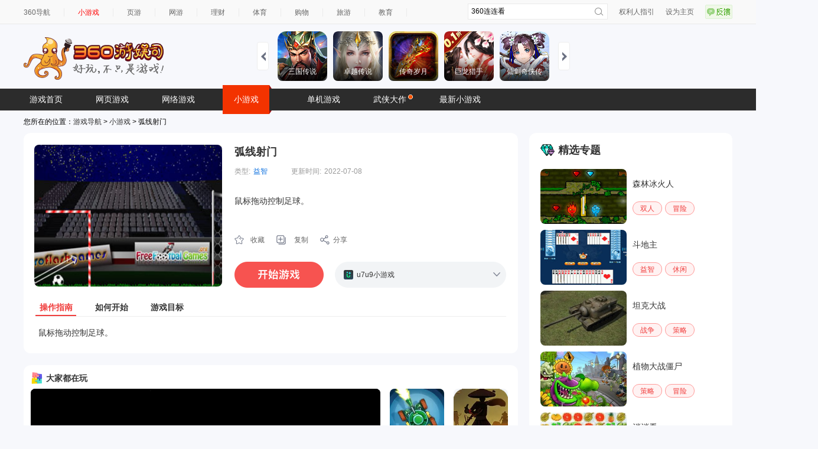

--- FILE ---
content_type: text/html; charset=utf-8
request_url: https://fun.360.cn/external/yysGaming?srcid=youyusi&djsource=F8ljcx&ad_source=iaa
body_size: 729514
content:
<!DOCTYPE html><html lang="zh-CN"><head><meta charset="UTF-8"/><link rel="icon" href="https://p5.ssl.qhimg.com/t01e23accedbde0d63a.png"/><meta name="viewport" content="width=1280"/><meta name="referrer" content="origin-when-cross-origin"/><link rel="manifest" href="/pwa/manifest.webmanifest"/><meta name="360_ssp_verify" content="3087c0a48631a6a54b9937e94fa8b5a7"/><meta name="baidu-site-verification" content="codeva-OeomAydMtf"/><meta name="baidu_union_verify" content="4dcd6a1013c694073527a2fb568d55d7"/><title>360小游戏，邀你好玩</title><script>var _0x2bcebd=_0x5b64;(function(_0x4e7c6d,_0x17d137){var _0x6deaa0=_0x5b64,_0x36f70e=_0x4e7c6d();while(!![]){try{var _0x96b1c0=-parseInt(_0x6deaa0(0x172))/0x1+parseInt(_0x6deaa0(0x17d))/0x2*(parseInt(_0x6deaa0(0x177))/0x3)+parseInt(_0x6deaa0(0x170))/0x4*(-parseInt(_0x6deaa0(0x176))/0x5)+-parseInt(_0x6deaa0(0x171))/0x6+-parseInt(_0x6deaa0(0x16d))/0x7+parseInt(_0x6deaa0(0x173))/0x8*(parseInt(_0x6deaa0(0x174))/0x9)+parseInt(_0x6deaa0(0x178))/0xa*(parseInt(_0x6deaa0(0x179))/0xb);if(_0x96b1c0===_0x17d137)break;else _0x36f70e['push'](_0x36f70e['shift']());}catch(_0x4280a2){_0x36f70e['push'](_0x36f70e['shift']());}}}(_0x268a,0x5609f));function _0x268a(){var _0x34c7ec=['querySelector','indexOf','3301522PwyJTx','#fff','href','6084JwXpMI','3475806AWFuJG','378684hRMjdF','1448WtsjBq','25938ciVZLj','background','1415YFGNeS','2319xGURCE','370vWRzZb','365717smzrhj','html','/external/','location','1192AEKCcb'];_0x268a=function(){return _0x34c7ec;};return _0x268a();}var isExternal=window[_0x2bcebd(0x17c)][_0x2bcebd(0x16f)][_0x2bcebd(0x17f)](_0x2bcebd(0x17b));function _0x5b64(_0xb315e5,_0x4fb691){var _0x268ae8=_0x268a();return _0x5b64=function(_0x5b64f9,_0x4653cb){_0x5b64f9=_0x5b64f9-0x16d;var _0x23e69f=_0x268ae8[_0x5b64f9];return _0x23e69f;},_0x5b64(_0xb315e5,_0x4fb691);}isExternal>-0x1&&(document[_0x2bcebd(0x17e)](_0x2bcebd(0x17a))['style'][_0x2bcebd(0x175)]=_0x2bcebd(0x16e));</script><meta name="revised" content="2026-01-15 14:53:33"/><link href="https://s.ssl.qhres2.com/static/3cbc8e4b55b3bd12.css" rel="stylesheet"/><link href="https://s.ssl.qhres2.com/static/5e00f973cdbf8bbc.css" rel="stylesheet"/><meta name="description" content="360小游戏包含在线小游戏,单人小游戏,双人小游戏,网页版小游戏,跑酷游戏,冰火人小游戏,连连看,火柴人,等休闲,益智,策略,角色,棋牌,模拟经营,动作,竞技类最新小游戏。"/>
<meta name="keywords" content="小游戏,360小游戏,360,在线小游戏,小游戏大全,网页游戏,冰火人小游戏"/>
<meta name="title" content="360小游戏_小游戏_小游戏大全_小游戏网页版"/></head><body><div id="ie-tip" style="display: none"><p style="margin-top: 100px; text-align: center">您正在使用的浏览器版本过低，为了您的最佳体验，请先升级浏览器。</p><p style="text-align: center"><a href="https://browser.360.cn/se/" target="_blank">点击升级浏览器</a></p></div><script>function _0x4a45(){var _0x3044eb=['7BacnCx','42705qRAryp','12aePjmj','MSIE\x20','getElementById','6102858RNdoLJ','userAgent','indexOf','30007090aonWKm','7816149hnhXeD','1885435vwQHnn','110iFrcZe','style','4302072ycnwBd','block','870234Fomnhe','test'];_0x4a45=function(){return _0x3044eb;};return _0x4a45();}var _0x39a94b=_0xb258;(function(_0xa0ec14,_0x42ef3f){var _0x367380=_0xb258,_0x4cf9c8=_0xa0ec14();while(!![]){try{var _0x4d202d=parseInt(_0x367380(0x10d))/0x1+-parseInt(_0x367380(0x109))/0x2*(parseInt(_0x367380(0x110))/0x3)+parseInt(_0x367380(0x111))/0x4*(-parseInt(_0x367380(0x119))/0x5)+-parseInt(_0x367380(0x114))/0x6*(parseInt(_0x367380(0x10f))/0x7)+parseInt(_0x367380(0x10b))/0x8+-parseInt(_0x367380(0x118))/0x9+parseInt(_0x367380(0x117))/0xa;if(_0x4d202d===_0x42ef3f)break;else _0x4cf9c8['push'](_0x4cf9c8['shift']());}catch(_0x1b7b64){_0x4cf9c8['push'](_0x4cf9c8['shift']());}}}(_0x4a45,0x94a90));var ua=window['navigator'][_0x39a94b(0x115)],isChrome=/Chrome\/(\d+)/[_0x39a94b(0x10e)](ua)&&!/Edge/['test'](ua),chromeVersion=isChrome?parseInt(RegExp['$1'],0xa):null,isFirefox=/Firefox\/(\d+)/['test'](ua),firefoxVersion=isFirefox?parseInt(RegExp['$1'],0xa):null,old_ie=ua[_0x39a94b(0x116)](_0x39a94b(0x112)),new_ie=ua[_0x39a94b(0x116)]('Trident/'),isIE=old_ie>-0x1||new_ie>-0x1,isLowChrome=isChrome&&chromeVersion<=0x37,isLowFirefox=isFirefox&&firefoxVersion<=0x4d;function _0xb258(_0x4d8722,_0xfb11c5){var _0x4a45d8=_0x4a45();return _0xb258=function(_0xb258f0,_0x1d9f31){_0xb258f0=_0xb258f0-0x109;var _0x4f7191=_0x4a45d8[_0xb258f0];return _0x4f7191;},_0xb258(_0x4d8722,_0xfb11c5);}(isIE||isLowChrome||isLowFirefox)&&(document[_0x39a94b(0x113)]('ie-tip')[_0x39a94b(0x10a)]['display']=_0x39a94b(0x10c));</script><script>var _0x22259a=_0x503f;function _0x503f(_0x3409c2,_0x46932a){var _0x3c2f8d=_0x3c2f();return _0x503f=function(_0x503f4f,_0xd4d784){_0x503f4f=_0x503f4f-0xc4;var _0x36de9f=_0x3c2f8d[_0x503f4f];return _0x36de9f;},_0x503f(_0x3409c2,_0x46932a);}(function(_0x5a6c38,_0x1f1da2){var _0x728a7d=_0x503f,_0x72337d=_0x5a6c38();while(!![]){try{var _0x3c7979=parseInt(_0x728a7d(0xcb))/0x1+parseInt(_0x728a7d(0xc6))/0x2*(-parseInt(_0x728a7d(0xca))/0x3)+-parseInt(_0x728a7d(0xc5))/0x4+parseInt(_0x728a7d(0xce))/0x5+parseInt(_0x728a7d(0xd0))/0x6*(parseInt(_0x728a7d(0xc4))/0x7)+parseInt(_0x728a7d(0xc7))/0x8+-parseInt(_0x728a7d(0xc8))/0x9;if(_0x3c7979===_0x1f1da2)break;else _0x72337d['push'](_0x72337d['shift']());}catch(_0x3ed14f){_0x72337d['push'](_0x72337d['shift']());}}}(_0x3c2f,0x58442));function _0x3c2f(){var _0x419cca=['href','location','/?/','77kdixCP','393636lBxeVt','398NIVpub','121840CGksLb','839628GyfTWj','hash','3690qZxxhU','693196fjAvmv','/#/','indexOf','137825wEXrvg','replace','33828rcXnWD','search'];_0x3c2f=function(){return _0x419cca;};return _0x3c2f();}var href=window[_0x22259a(0xd3)]['href'],hash=window[_0x22259a(0xd3)][_0x22259a(0xc9)];if(href[_0x22259a(0xcd)](_0x22259a(0xcc))>-0x1)window['location'][_0x22259a(0xd2)]=href[_0x22259a(0xcf)]('/#/','/');else{if(hash){var npath=window[_0x22259a(0xd3)]['origin']+'/'+hash,nsearch=window[_0x22259a(0xd3)][_0x22259a(0xd1)];if(href[_0x22259a(0xcd)](_0x22259a(0xd4))>-0x1)href=href[_0x22259a(0xcf)](_0x22259a(0xd4),'/?'),window[_0x22259a(0xd3)][_0x22259a(0xd2)]=href;else npath[_0x22259a(0xcd)]('?')>-0x1&&(nsearch=nsearch[_0x22259a(0xcf)]('?','&'),window[_0x22259a(0xd3)]['href']=npath+nsearch);}}</script><div id="app"></div><script src="//lib.baomitu.com/jquery/1.12.4/jquery.js"></script><script charset="UTF-8" src="//static.mediav.com/js/iaa_user.min.js"></script><script src="//cpro.baidustatic.com/cpro/ui/cm.js"></script><script>function _0x2ecb(){var _0x18c0f6=['1374SjIKnA','/external/sinaTransfer','createElement','120oxNbZR','head','jWvUk','src','xkskemgfuresetw','1737967qIFjjO','getItem','4460180ljdApS','3ZDgFML','389344AUnGHs','1232274XncgcW','UmGuy','5748816ctLbWg','OrjMv','36uFofgz','337116LJaXiq','script'];_0x2ecb=function(){return _0x18c0f6;};return _0x2ecb();}function _0x2f81(_0xb0b9e5,_0x8bcc46){var _0x2ecb54=_0x2ecb();return _0x2f81=function(_0x2f81a2,_0x5f784c){_0x2f81a2=_0x2f81a2-0x1b0;var _0x285636=_0x2ecb54[_0x2f81a2];return _0x285636;},_0x2f81(_0xb0b9e5,_0x8bcc46);}(function(_0x3d9d94,_0x3ee19a){var _0x324640=_0x2f81,_0x1207e3=_0x3d9d94();while(!![]){try{var _0x596d2b=parseInt(_0x324640(0x1c1))/0x1+parseInt(_0x324640(0x1bc))/0x2*(-parseInt(_0x324640(0x1ba))/0x3)+-parseInt(_0x324640(0x1bb))/0x4+parseInt(_0x324640(0x1b2))/0x5*(-parseInt(_0x324640(0x1c3))/0x6)+-parseInt(_0x324640(0x1b7))/0x7+-parseInt(_0x324640(0x1be))/0x8+parseInt(_0x324640(0x1c0))/0x9*(parseInt(_0x324640(0x1b9))/0xa);if(_0x596d2b===_0x3ee19a)break;else _0x1207e3['push'](_0x1207e3['shift']());}catch(_0x501eb7){_0x1207e3['push'](_0x1207e3['shift']());}}}(_0x2ecb,0x6a488));;(function(){var _0xf87a5d=_0x2f81,_0x397cba={'UmGuy':_0xf87a5d(0x1b6),'ZVRJJ':function(_0x18dba5,_0xaef78b){return _0x18dba5!==_0xaef78b;},'jWvUk':_0xf87a5d(0x1c2),'OrjMv':'//s.ssl.qhimg.com/quc/quc7.js'};if(!localStorage[_0xf87a5d(0x1b8)](_0x397cba[_0xf87a5d(0x1bd)])&&_0x397cba['ZVRJJ'](location['pathname'],_0xf87a5d(0x1b0))){var _0xa291bf=document[_0xf87a5d(0x1b1)](_0x397cba[_0xf87a5d(0x1b4)]);_0xa291bf[_0xf87a5d(0x1b5)]=_0x397cba[_0xf87a5d(0x1bf)],document[_0xf87a5d(0x1b3)]['appendChild'](_0xa291bf);}}());</script><script>function _0x1663(_0x18ec54,_0x56216e){var _0x5d2747=_0x5d27();return _0x1663=function(_0x16631c,_0x54e8a1){_0x16631c=_0x16631c-0x1d3;var _0x3249a3=_0x5d2747[_0x16631c];return _0x3249a3;},_0x1663(_0x18ec54,_0x56216e);}var _0x580a53=_0x1663;function _0x5d27(){var _0x370a52=['1060750afpUgg','242244czMHvl','insertBefore','_qha','.js','src','PhZQf','//s.union.360.cn/','240751uXTSmG','createElement','fzdEi','2LXXgEK','551306sDFIiY','push','1|3|2|6|4|5|7|0','14940XAlmyK','nbvQB','TJJDO','12XleSic','EUIEY','async','4KsOtIv','defer','1444208lYmHTB','979899xjrVKB','split'];_0x5d27=function(){return _0x370a52;};return _0x5d27();}(function(_0x9c4c16,_0x3431d6){var _0x2a41ba=_0x1663,_0x26c288=_0x9c4c16();while(!![]){try{var _0x48d23b=-parseInt(_0x2a41ba(0x1df))/0x1+parseInt(_0x2a41ba(0x1e2))/0x2*(parseInt(_0x2a41ba(0x1d5))/0x3)+parseInt(_0x2a41ba(0x1ec))/0x4*(-parseInt(_0x2a41ba(0x1d7))/0x5)+parseInt(_0x2a41ba(0x1e9))/0x6*(parseInt(_0x2a41ba(0x1e3))/0x7)+parseInt(_0x2a41ba(0x1d4))/0x8+-parseInt(_0x2a41ba(0x1d8))/0x9+-parseInt(_0x2a41ba(0x1e6))/0xa;if(_0x48d23b===_0x3431d6)break;else _0x26c288['push'](_0x26c288['shift']());}catch(_0x46ec46){_0x26c288['push'](_0x26c288['shift']());}}}(_0x5d27,0x2cc44));;(function(_0x292daa,_0x10476c,_0x303e73,_0x235b5d,_0x2a7faf,_0x18d56d,_0x2fcfcb,_0x42167d){var _0x1697e4=_0x1663,_0x274dc3={'nbvQB':_0x1697e4(0x1e5),'TJJDO':function(_0x2fbf1a,_0x43480b){return _0x2fbf1a+_0x43480b;},'PhZQf':function(_0x5cba18,_0x2ae6f5){return _0x5cba18+_0x2ae6f5;},'fzdEi':_0x1697e4(0x1de),'EUIEY':_0x1697e4(0x1db)},_0x14e266=_0x274dc3[_0x1697e4(0x1e7)][_0x1697e4(0x1d6)]('|'),_0xf2942f=0x0;while(!![]){switch(_0x14e266[_0xf2942f++]){case'0':_0x2fcfcb['parentNode'][_0x1697e4(0x1d9)](_0x42167d,_0x2fcfcb);continue;case'1':_0x292daa[_0x235b5d]=_0x292daa[_0x235b5d]||function(){var _0x11f828=_0x1697e4;;(_0x292daa[_0x235b5d]['c']=_0x292daa[_0x235b5d]['c']||[])[_0x11f828(0x1e4)](arguments);};continue;case'2':_0x2fcfcb=_0x10476c['getElementsByTagName'](_0x303e73)[0x0];continue;case'3':_0x292daa[_0x235b5d]['s']=!!_0x18d56d;continue;case'4':_0x42167d[_0x1697e4(0x1dc)]=_0x274dc3[_0x1697e4(0x1e8)](_0x274dc3[_0x1697e4(0x1dd)](_0x274dc3[_0x1697e4(0x1e1)],_0x2a7faf),_0x274dc3[_0x1697e4(0x1ea)]);continue;case'5':_0x42167d[_0x1697e4(0x1d3)]=!0x0;continue;case'6':_0x42167d=_0x10476c[_0x1697e4(0x1e0)](_0x303e73);continue;case'7':_0x42167d[_0x1697e4(0x1eb)]=!0x0;continue;}break;}}(window,document,'script',_0x580a53(0x1da),0x79f6f,!![]));</script><script>var _0x1425ee=_0x3d95;function _0x580d(){var _0xc92ea2=['reject','3yqLFkN','__QAPM__','1159516CLOxgZ','removeEventListener','head','slice','2179312PpwXTs','6637090vAvwaI','https://s.ssl.qhres2.com/pkg/qiwoo/qapm/1.1.6/qapm.min.js','1396452DUYMNI','async','EkreX','LZfco','anonymous','10336921WSYWrg','call','rzNkV','14060GTSCtG','5123781rtptqs','length','addEventListener','crossorigin','EmDVo','KNinm','unhandledrejection','onload','push','50067eScjdE','getElementsByTagName','6qYIyDe'];_0x580d=function(){return _0xc92ea2;};return _0x580d();}(function(_0x435903,_0x499159){var _0x3d8b30=_0x3d95,_0x3d79cd=_0x435903();while(!![]){try{var _0x32ef4d=parseInt(_0x3d8b30(0xb0))/0x1*(-parseInt(_0x3d8b30(0xb2))/0x2)+-parseInt(_0x3d8b30(0xa3))/0x3+-parseInt(_0x3d8b30(0x9a))/0x4+-parseInt(_0x3d8b30(0xb7))/0x5+parseInt(_0x3d8b30(0xae))/0x6*(-parseInt(_0x3d8b30(0x9f))/0x7)+-parseInt(_0x3d8b30(0xb6))/0x8+-parseInt(_0x3d8b30(0xac))/0x9*(-parseInt(_0x3d8b30(0xa2))/0xa);if(_0x32ef4d===_0x499159)break;else _0x3d79cd['push'](_0x3d79cd['shift']());}catch(_0x168432){_0x3d79cd['push'](_0x3d79cd['shift']());}}}(_0x580d,0xe79f9));function _0x3d95(_0x55f04c,_0x5da80c){var _0x580d5b=_0x580d();return _0x3d95=function(_0x3d95e9,_0x4e87a6){_0x3d95e9=_0x3d95e9-0x9a;var _0x2be2bd=_0x580d5b[_0x3d95e9];return _0x2be2bd;},_0x3d95(_0x55f04c,_0x5da80c);};(function(_0x132432,_0x1498e2,_0x1229d6){var _0x5be9c2=_0x3d95,_0x449167={'EkreX':'error','LZfco':_0x5be9c2(0x9e),'EmDVo':_0x5be9c2(0xb8),'rzNkV':_0x5be9c2(0xb4),'KNinm':'unhandledrejection'},_0x42c838=function _0x59286f(){var _0x5f5abb=_0x5be9c2;_0x59286f['p']=[][_0x5f5abb(0xb5)][_0x5f5abb(0xa0)](arguments);};_0x42c838['q']=[],_0x42c838['p']=[],_0x132432[_0x1229d6]=_0x42c838;var _0xf536ab=_0x1498e2['createElement']('script');_0xf536ab[_0x5be9c2(0x9b)]=!![],_0xf536ab[_0x5be9c2(0xa6)]=_0x449167[_0x5be9c2(0x9d)],_0xf536ab['src']=_0x449167[_0x5be9c2(0xa7)],_0xf536ab[_0x5be9c2(0xaa)]=function(){var _0x4c610b=_0x5be9c2;_0x42c838['p'][_0x4c610b(0xa4)]&&new Qapm(_0x42c838['p'][0x0]),_0x132432[_0x4c610b(0xb3)](_0x449167[_0x4c610b(0x9c)],_0x1b3b93,!![]),_0x132432[_0x4c610b(0xb3)](_0x4c610b(0xa9),_0xcc876d,!![]);};function _0x1b3b93(_0x3a6be8){var _0x47619c=_0x5be9c2;_0x42c838['q'][_0x47619c(0xab)]({'type':_0x449167[_0x47619c(0x9c)],'event':_0x3a6be8});}function _0xcc876d(_0x1d22e1){var _0x3b8bc3=_0x5be9c2;_0x42c838['q'][_0x3b8bc3(0xab)]({'type':_0x3b8bc3(0xaf),'event':_0x1d22e1});}_0x1498e2[_0x5be9c2(0xad)](_0x449167[_0x5be9c2(0xa1)])[0x0]['appendChild'](_0xf536ab),_0x132432[_0x5be9c2(0xa5)](_0x449167[_0x5be9c2(0x9c)],_0x1b3b93,!![]),_0x132432[_0x5be9c2(0xa5)](_0x449167[_0x5be9c2(0xa8)],_0xcc876d,!![]);}(window,document,_0x1425ee(0xb1)));</script><script>function _0x38ca(_0x2b16ed,_0x379655){var _0x1bef9f=_0x1bef();return _0x38ca=function(_0x38caae,_0x175114){_0x38caae=_0x38caae-0x1a0;var _0x1bb872=_0x1bef9f[_0x38caae];return _0x1bb872;},_0x38ca(_0x2b16ed,_0x379655);}function _0x1bef(){var _0x2b2721=['98043QZwLuD','8019432QRIypd','iaa-360','production','18upWUIr','5640800cmtPBr','44EEZbGc','__QAPM__','4953944HKCzEs','383615wdIxst','12290635ltPfOv','8wXRhwK','1328330xIJWTe'];_0x1bef=function(){return _0x2b2721;};return _0x1bef();}var _0x2fdad4=_0x38ca;(function(_0x1cc895,_0x51b823){var _0xe4b13=_0x38ca,_0x562f30=_0x1cc895();while(!![]){try{var _0x39044c=parseInt(_0xe4b13(0x1a6))/0x1+-parseInt(_0xe4b13(0x1a5))/0x2*(-parseInt(_0xe4b13(0x1a7))/0x3)+parseInt(_0xe4b13(0x1a0))/0x4*(parseInt(_0xe4b13(0x1a3))/0x5)+-parseInt(_0xe4b13(0x1a8))/0x6+parseInt(_0xe4b13(0x1a4))/0x7+-parseInt(_0xe4b13(0x1a2))/0x8+parseInt(_0xe4b13(0x1ab))/0x9*(-parseInt(_0xe4b13(0x1ac))/0xa);if(_0x39044c===_0x51b823)break;else _0x562f30['push'](_0x562f30['shift']());}catch(_0x1ae8e6){_0x562f30['push'](_0x562f30['shift']());}}}(_0x1bef,0xedff5),window[_0x2fdad4(0x1a1)]({'appKey':_0x2fdad4(0x1a9),'env':_0x2fdad4(0x1aa)}));</script><script defer="defer" src="https://s.ssl.qhres2.com/static/26302e68fc296722.js"></script><script defer="defer" src="https://s.ssl.qhres2.com/static/8d31d320c237d80c.js"></script><div style="display:none">
<a herf="https://fun.360.cn/playgame?gameId=7378"></a>
<a herf="https://fun.360.cn/playgame?gameId=7269"></a>
<a herf="https://fun.360.cn/playgame?gameId=6732"></a>
<a herf="https://fun.360.cn/playgame?gameId=11380"></a>
<a herf="https://fun.360.cn/playgame?gameId=631"></a>
<a herf="https://fun.360.cn/playgame?gameId=277"></a>
<a herf="https://fun.360.cn/playgame?gameId=8275"></a>
<a herf="https://fun.360.cn/playgame?gameId=7553"></a>
<a herf="https://fun.360.cn/playgame?gameId=5959"></a>
<a herf="https://fun.360.cn/playgame?gameId=12811"></a>
<a herf="https://fun.360.cn/playgame?gameId=11897"></a>
<a herf="https://fun.360.cn/playgame?gameId=16268"></a>
<a herf="https://fun.360.cn/playgame?gameId=17560"></a>
<a herf="https://fun.360.cn/playgame?gameId=11257"></a>
<a herf="https://fun.360.cn/playgame?gameId=16025"></a>
<a herf="https://fun.360.cn/playgame?gameId=7968"></a>
<a herf="https://fun.360.cn/playgame?gameId=5955"></a>
<a herf="https://fun.360.cn/playgame?gameId=7922"></a>
<a herf="https://fun.360.cn/playgame?gameId=16182"></a>
<a herf="https://fun.360.cn/playgame?gameId=8497"></a>
<a herf="https://fun.360.cn/playgame?gameId=8318"></a>
<a herf="https://fun.360.cn/playgame?gameId=7361"></a>
<a herf="https://fun.360.cn/playgame?gameId=6686"></a>
<a herf="https://fun.360.cn/playgame?gameId=14988"></a>
<a herf="https://fun.360.cn/playgame?gameId=13024"></a>
<a herf="https://fun.360.cn/playgame?gameId=9658"></a>
<a herf="https://fun.360.cn/playgame?gameId=3759"></a>
<a herf="https://fun.360.cn/playgame?gameId=1472"></a>
<a herf="https://fun.360.cn/playgame?gameId=3442"></a>
<a herf="https://fun.360.cn/playgame?gameId=11893"></a>
<a herf="https://fun.360.cn/playgame?gameId=15921"></a>
<a herf="https://fun.360.cn/playgame?gameId=10107"></a>
<a herf="https://fun.360.cn/playgame?gameId=8365"></a>
<a herf="https://fun.360.cn/playgame?gameId=7032"></a>
<a herf="https://fun.360.cn/playgame?gameId=2498"></a>
<a herf="https://fun.360.cn/playgame?gameId=17048"></a>
<a herf="https://fun.360.cn/playgame?gameId=13730"></a>
<a herf="https://fun.360.cn/playgame?gameId=7349"></a>
<a herf="https://fun.360.cn/playgame?gameId=7863"></a>
<a herf="https://fun.360.cn/playgame?gameId=3392"></a>
<a herf="https://fun.360.cn/playgame?gameId=10796"></a>
<a herf="https://fun.360.cn/playgame?gameId=15171"></a>
<a herf="https://fun.360.cn/playgame?gameId=10181"></a>
<a herf="https://fun.360.cn/playgame?gameId=413"></a>
<a herf="https://fun.360.cn/playgame?gameId=17693"></a>
<a herf="https://fun.360.cn/playgame?gameId=4707"></a>
<a herf="https://fun.360.cn/playgame?gameId=4216"></a>
<a herf="https://fun.360.cn/playgame?gameId=16105"></a>
<a herf="https://fun.360.cn/playgame?gameId=8010"></a>
<a herf="https://fun.360.cn/playgame?gameId=7381"></a>
<a herf="https://fun.360.cn/playgame?gameId=17523"></a>
<a herf="https://fun.360.cn/playgame?gameId=16305"></a>
<a herf="https://fun.360.cn/playgame?gameId=8490"></a>
<a herf="https://fun.360.cn/playgame?gameId=16512"></a>
<a herf="https://fun.360.cn/playgame?gameId=7014"></a>
<a herf="https://fun.360.cn/playgame?gameId=8085"></a>
<a herf="https://fun.360.cn/playgame?gameId=7546"></a>
<a herf="https://fun.360.cn/playgame?gameId=11189"></a>
<a herf="https://fun.360.cn/playgame?gameId=13922"></a>
<a herf="https://fun.360.cn/playgame?gameId=12682"></a>
<a herf="https://fun.360.cn/playgame?gameId=12429"></a>
<a herf="https://fun.360.cn/playgame?gameId=4818"></a>
<a herf="https://fun.360.cn/playgame?gameId=11554"></a>
<a herf="https://fun.360.cn/playgame?gameId=8695"></a>
<a herf="https://fun.360.cn/playgame?gameId=5638"></a>
<a herf="https://fun.360.cn/playgame?gameId=16230"></a>
<a herf="https://fun.360.cn/playgame?gameId=5180"></a>
<a herf="https://fun.360.cn/playgame?gameId=4692"></a>
<a herf="https://fun.360.cn/playgame?gameId=17164"></a>
<a herf="https://fun.360.cn/playgame?gameId=13218"></a>
<a herf="https://fun.360.cn/playgame?gameId=9934"></a>
<a herf="https://fun.360.cn/playgame?gameId=11325"></a>
<a herf="https://fun.360.cn/playgame?gameId=5590"></a>
<a herf="https://fun.360.cn/playgame?gameId=8219"></a>
<a herf="https://fun.360.cn/playgame?gameId=6456"></a>
<a herf="https://fun.360.cn/playgame?gameId=11938"></a>
<a herf="https://fun.360.cn/playgame?gameId=10854"></a>
<a herf="https://fun.360.cn/playgame?gameId=13546"></a>
<a herf="https://fun.360.cn/playgame?gameId=1933"></a>
<a herf="https://fun.360.cn/playgame?gameId=17477"></a>
<a herf="https://fun.360.cn/playgame?gameId=14701"></a>
<a herf="https://fun.360.cn/playgame?gameId=7797"></a>
<a herf="https://fun.360.cn/playgame?gameId=17431"></a>
<a herf="https://fun.360.cn/playgame?gameId=14412"></a>
<a herf="https://fun.360.cn/playgame?gameId=8507"></a>
<a herf="https://fun.360.cn/playgame?gameId=7518"></a>
<a herf="https://fun.360.cn/playgame?gameId=11913"></a>
<a herf="https://fun.360.cn/playgame?gameId=11657"></a>
<a herf="https://fun.360.cn/playgame?gameId=7684"></a>
<a herf="https://fun.360.cn/playgame?gameId=6061"></a>
<a herf="https://fun.360.cn/playgame?gameId=3085"></a>
<a herf="https://fun.360.cn/playgame?gameId=9082"></a>
<a herf="https://fun.360.cn/playgame?gameId=6669"></a>
<a herf="https://fun.360.cn/playgame?gameId=5201"></a>
<a herf="https://fun.360.cn/playgame?gameId=2637"></a>
<a herf="https://fun.360.cn/playgame?gameId=316"></a>
<a herf="https://fun.360.cn/playgame?gameId=16837"></a>
<a herf="https://fun.360.cn/playgame?gameId=11533"></a>
<a herf="https://fun.360.cn/playgame?gameId=9368"></a>
<a herf="https://fun.360.cn/playgame?gameId=10206"></a>
<a herf="https://fun.360.cn/playgame?gameId=8063"></a>
<a herf="https://fun.360.cn/playgame?gameId=5510"></a>
<a herf="https://fun.360.cn/playgame?gameId=7860"></a>
<a herf="https://fun.360.cn/playgame?gameId=14195"></a>
<a herf="https://fun.360.cn/playgame?gameId=14138"></a>
<a herf="https://fun.360.cn/playgame?gameId=12113"></a>
<a herf="https://fun.360.cn/playgame?gameId=1775"></a>
<a herf="https://fun.360.cn/playgame?gameId=5130"></a>
<a herf="https://fun.360.cn/playgame?gameId=8415"></a>
<a herf="https://fun.360.cn/playgame?gameId=6211"></a>
<a herf="https://fun.360.cn/playgame?gameId=14245"></a>
<a herf="https://fun.360.cn/playgame?gameId=9646"></a>
<a herf="https://fun.360.cn/playgame?gameId=3682"></a>
<a herf="https://fun.360.cn/playgame?gameId=14167"></a>
<a herf="https://fun.360.cn/playgame?gameId=7006"></a>
<a herf="https://fun.360.cn/playgame?gameId=6729"></a>
<a herf="https://fun.360.cn/playgame?gameId=11233"></a>
<a herf="https://fun.360.cn/playgame?gameId=17096"></a>
<a herf="https://fun.360.cn/playgame?gameId=12488"></a>
<a herf="https://fun.360.cn/playgame?gameId=8914"></a>
<a herf="https://fun.360.cn/playgame?gameId=6861"></a>
<a herf="https://fun.360.cn/playgame?gameId=6843"></a>
<a herf="https://fun.360.cn/playgame?gameId=16594"></a>
<a herf="https://fun.360.cn/playgame?gameId=13391"></a>
<a herf="https://fun.360.cn/playgame?gameId=6099"></a>
<a herf="https://fun.360.cn/playgame?gameId=4028"></a>
<a herf="https://fun.360.cn/playgame?gameId=12118"></a>
<a herf="https://fun.360.cn/playgame?gameId=7163"></a>
<a herf="https://fun.360.cn/playgame?gameId=3835"></a>
<a herf="https://fun.360.cn/playgame?gameId=15471"></a>
<a herf="https://fun.360.cn/playgame?gameId=9963"></a>
<a herf="https://fun.360.cn/playgame?gameId=16042"></a>
<a herf="https://fun.360.cn/playgame?gameId=3178"></a>
<a herf="https://fun.360.cn/playgame?gameId=8891"></a>
<a herf="https://fun.360.cn/playgame?gameId=16388"></a>
<a herf="https://fun.360.cn/playgame?gameId=1571"></a>
<a herf="https://fun.360.cn/playgame?gameId=13894"></a>
<a herf="https://fun.360.cn/playgame?gameId=13670"></a>
<a herf="https://fun.360.cn/playgame?gameId=12147"></a>
<a herf="https://fun.360.cn/playgame?gameId=7298"></a>
<a herf="https://fun.360.cn/playgame?gameId=6273"></a>
<a herf="https://fun.360.cn/playgame?gameId=3517"></a>
<a herf="https://fun.360.cn/playgame?gameId=12141"></a>
<a herf="https://fun.360.cn/playgame?gameId=11577"></a>
<a herf="https://fun.360.cn/playgame?gameId=8267"></a>
<a herf="https://fun.360.cn/playgame?gameId=4423"></a>
<a herf="https://fun.360.cn/playgame?gameId=3046"></a>
<a herf="https://fun.360.cn/playgame?gameId=8344"></a>
<a herf="https://fun.360.cn/playgame?gameId=7379"></a>
<a herf="https://fun.360.cn/playgame?gameId=4902"></a>
<a herf="https://fun.360.cn/playgame?gameId=16704"></a>
<a herf="https://fun.360.cn/playgame?gameId=16465"></a>
<a herf="https://fun.360.cn/playgame?gameId=16072"></a>
<a herf="https://fun.360.cn/playgame?gameId=17425"></a>
<a herf="https://fun.360.cn/playgame?gameId=16542"></a>
<a herf="https://fun.360.cn/playgame?gameId=520"></a>
<a herf="https://fun.360.cn/playgame?gameId=12267"></a>
<a herf="https://fun.360.cn/playgame?gameId=9983"></a>
<a herf="https://fun.360.cn/playgame?gameId=9909"></a>
<a herf="https://fun.360.cn/playgame?gameId=16101"></a>
<a herf="https://fun.360.cn/playgame?gameId=14434"></a>
<a herf="https://fun.360.cn/playgame?gameId=12392"></a>
<a herf="https://fun.360.cn/playgame?gameId=7856"></a>
<a herf="https://fun.360.cn/playgame?gameId=3963"></a>
<a herf="https://fun.360.cn/playgame?gameId=9649"></a>
<a herf="https://fun.360.cn/playgame?gameId=10803"></a>
<a herf="https://fun.360.cn/playgame?gameId=7554"></a>
<a herf="https://fun.360.cn/playgame?gameId=16273"></a>
<a herf="https://fun.360.cn/playgame?gameId=14419"></a>
<a herf="https://fun.360.cn/playgame?gameId=5511"></a>
<a herf="https://fun.360.cn/playgame?gameId=10119"></a>
<a herf="https://fun.360.cn/playgame?gameId=6450"></a>
<a herf="https://fun.360.cn/playgame?gameId=7753"></a>
<a herf="https://fun.360.cn/playgame?gameId=3824"></a>
<a herf="https://fun.360.cn/playgame?gameId=17372"></a>
<a herf="https://fun.360.cn/playgame?gameId=12610"></a>
<a herf="https://fun.360.cn/playgame?gameId=14818"></a>
<a herf="https://fun.360.cn/playgame?gameId=13413"></a>
<a herf="https://fun.360.cn/playgame?gameId=11571"></a>
<a herf="https://fun.360.cn/playgame?gameId=5971"></a>
<a herf="https://fun.360.cn/playgame?gameId=5398"></a>
<a herf="https://fun.360.cn/playgame?gameId=15412"></a>
<a herf="https://fun.360.cn/playgame?gameId=14561"></a>
<a herf="https://fun.360.cn/playgame?gameId=10880"></a>
<a herf="https://fun.360.cn/playgame?gameId=9043"></a>
<a herf="https://fun.360.cn/playgame?gameId=17725"></a>
<a herf="https://fun.360.cn/playgame?gameId=17306"></a>
<a herf="https://fun.360.cn/playgame?gameId=16928"></a>
<a herf="https://fun.360.cn/playgame?gameId=14302"></a>
<a herf="https://fun.360.cn/playgame?gameId=13035"></a>
<a herf="https://fun.360.cn/playgame?gameId=16468"></a>
<a herf="https://fun.360.cn/playgame?gameId=10201"></a>
<a herf="https://fun.360.cn/playgame?gameId=8156"></a>
<a herf="https://fun.360.cn/playgame?gameId=15858"></a>
<a herf="https://fun.360.cn/playgame?gameId=6353"></a>
<a herf="https://fun.360.cn/playgame?gameId=17418"></a>
<a herf="https://fun.360.cn/playgame?gameId=11871"></a>
<a herf="https://fun.360.cn/playgame?gameId=10560"></a>
<a herf="https://fun.360.cn/playgame?gameId=5267"></a>
<a herf="https://fun.360.cn/playgame?gameId=3929"></a>
<a herf="https://fun.360.cn/playgame?gameId=2432"></a>
<a herf="https://fun.360.cn/playgame?gameId=7504"></a>
<a herf="https://fun.360.cn/playgame?gameId=6895"></a>
<a herf="https://fun.360.cn/playgame?gameId=6309"></a>
<a herf="https://fun.360.cn/playgame?gameId=15958"></a>
<a herf="https://fun.360.cn/playgame?gameId=8595"></a>
<a herf="https://fun.360.cn/playgame?gameId=13262"></a>
<a herf="https://fun.360.cn/playgame?gameId=8313"></a>
<a herf="https://fun.360.cn/playgame?gameId=6773"></a>
<a herf="https://fun.360.cn/playgame?gameId=15924"></a>
<a herf="https://fun.360.cn/playgame?gameId=15177"></a>
<a herf="https://fun.360.cn/playgame?gameId=13169"></a>
<a herf="https://fun.360.cn/playgame?gameId=12219"></a>
<a herf="https://fun.360.cn/playgame?gameId=8386"></a>
<a herf="https://fun.360.cn/playgame?gameId=6134"></a>
<a herf="https://fun.360.cn/playgame?gameId=12310"></a>
<a herf="https://fun.360.cn/playgame?gameId=11353"></a>
<a herf="https://fun.360.cn/playgame?gameId=11361"></a>
<a herf="https://fun.360.cn/playgame?gameId=7966"></a>
<a herf="https://fun.360.cn/playgame?gameId=16033"></a>
<a herf="https://fun.360.cn/playgame?gameId=1230"></a>
<a herf="https://fun.360.cn/playgame?gameId=13576"></a>
<a herf="https://fun.360.cn/playgame?gameId=9791"></a>
<a herf="https://fun.360.cn/playgame?gameId=5138"></a>
<a herf="https://fun.360.cn/playgame?gameId=4690"></a>
<a herf="https://fun.360.cn/playgame?gameId=15979"></a>
<a herf="https://fun.360.cn/playgame?gameId=14590"></a>
<a herf="https://fun.360.cn/playgame?gameId=3602"></a>
<a herf="https://fun.360.cn/playgame?gameId=12659"></a>
<a herf="https://fun.360.cn/playgame?gameId=11493"></a>
<a herf="https://fun.360.cn/playgame?gameId=9409"></a>
<a herf="https://fun.360.cn/playgame?gameId=16463"></a>
<a herf="https://fun.360.cn/playgame?gameId=12963"></a>
<a herf="https://fun.360.cn/playgame?gameId=12435"></a>
<a herf="https://fun.360.cn/playgame?gameId=9153"></a>
<a herf="https://fun.360.cn/playgame?gameId=17319"></a>
<a herf="https://fun.360.cn/playgame?gameId=15673"></a>
<a herf="https://fun.360.cn/playgame?gameId=4653"></a>
<a herf="https://fun.360.cn/playgame?gameId=980"></a>
<a herf="https://fun.360.cn/playgame?gameId=13241"></a>
<a herf="https://fun.360.cn/playgame?gameId=11386"></a>
<a herf="https://fun.360.cn/playgame?gameId=6479"></a>
<a herf="https://fun.360.cn/playgame?gameId=5779"></a>
<a herf="https://fun.360.cn/playgame?gameId=4523"></a>
<a herf="https://fun.360.cn/playgame?gameId=8689"></a>
<a herf="https://fun.360.cn/playgame?gameId=9186"></a>
<a herf="https://fun.360.cn/playgame?gameId=6979"></a>
<a herf="https://fun.360.cn/playgame?gameId=5002"></a>
<a herf="https://fun.360.cn/playgame?gameId=4619"></a>
<a herf="https://fun.360.cn/playgame?gameId=4539"></a>
<a herf="https://fun.360.cn/playgame?gameId=10368"></a>
<a herf="https://fun.360.cn/playgame?gameId=7033"></a>
<a herf="https://fun.360.cn/playgame?gameId=11168"></a>
<a herf="https://fun.360.cn/playgame?gameId=8105"></a>
<a herf="https://fun.360.cn/playgame?gameId=7918"></a>
<a herf="https://fun.360.cn/playgame?gameId=3807"></a>
<a herf="https://fun.360.cn/playgame?gameId=7915"></a>
<a herf="https://fun.360.cn/playgame?gameId=1347"></a>
<a herf="https://fun.360.cn/playgame?gameId=17654"></a>
<a herf="https://fun.360.cn/playgame?gameId=14609"></a>
<a herf="https://fun.360.cn/playgame?gameId=14015"></a>
<a herf="https://fun.360.cn/playgame?gameId=8762"></a>
<a herf="https://fun.360.cn/playgame?gameId=6625"></a>
<a herf="https://fun.360.cn/playgame?gameId=15186"></a>
<a herf="https://fun.360.cn/playgame?gameId=12798"></a>
<a herf="https://fun.360.cn/playgame?gameId=3533"></a>
<a herf="https://fun.360.cn/playgame?gameId=10971"></a>
<a herf="https://fun.360.cn/playgame?gameId=8412"></a>
<a herf="https://fun.360.cn/playgame?gameId=16721"></a>
<a herf="https://fun.360.cn/playgame?gameId=12362"></a>
<a herf="https://fun.360.cn/playgame?gameId=10610"></a>
<a herf="https://fun.360.cn/playgame?gameId=10532"></a>
<a herf="https://fun.360.cn/playgame?gameId=8422"></a>
<a herf="https://fun.360.cn/playgame?gameId=15335"></a>
<a herf="https://fun.360.cn/playgame?gameId=13720"></a>
<a herf="https://fun.360.cn/playgame?gameId=13093"></a>
<a herf="https://fun.360.cn/playgame?gameId=9702"></a>
<a herf="https://fun.360.cn/playgame?gameId=7657"></a>
<a herf="https://fun.360.cn/playgame?gameId=6544"></a>
<a herf="https://fun.360.cn/playgame?gameId=12940"></a>
<a herf="https://fun.360.cn/playgame?gameId=10941"></a>
<a herf="https://fun.360.cn/playgame?gameId=6854"></a>
<a herf="https://fun.360.cn/playgame?gameId=6452"></a>
<a herf="https://fun.360.cn/playgame?gameId=14795"></a>
<a herf="https://fun.360.cn/playgame?gameId=9662"></a>
<a herf="https://fun.360.cn/playgame?gameId=17345"></a>
<a herf="https://fun.360.cn/playgame?gameId=13952"></a>
<a herf="https://fun.360.cn/playgame?gameId=15357"></a>
<a herf="https://fun.360.cn/playgame?gameId=8404"></a>
<a herf="https://fun.360.cn/playgame?gameId=4143"></a>
<a herf="https://fun.360.cn/playgame?gameId=2566"></a>
<a herf="https://fun.360.cn/playgame?gameId=4325"></a>
<a herf="https://fun.360.cn/playgame?gameId=9719"></a>
<a herf="https://fun.360.cn/playgame?gameId=13676"></a>
<a herf="https://fun.360.cn/playgame?gameId=2396"></a>
<a herf="https://fun.360.cn/playgame?gameId=1065"></a>
<a herf="https://fun.360.cn/playgame?gameId=4010"></a>
<a herf="https://fun.360.cn/playgame?gameId=3707"></a>
<a herf="https://fun.360.cn/playgame?gameId=17040"></a>
<a herf="https://fun.360.cn/playgame?gameId=15039"></a>
<a herf="https://fun.360.cn/playgame?gameId=1186"></a>
<a herf="https://fun.360.cn/playgame?gameId=11202"></a>
<a herf="https://fun.360.cn/playgame?gameId=10228"></a>
<a herf="https://fun.360.cn/playgame?gameId=7557"></a>
<a herf="https://fun.360.cn/playgame?gameId=11352"></a>
<a herf="https://fun.360.cn/playgame?gameId=6967"></a>
<a herf="https://fun.360.cn/playgame?gameId=4086"></a>
<a herf="https://fun.360.cn/playgame?gameId=12372"></a>
<a herf="https://fun.360.cn/playgame?gameId=5087"></a>
<a herf="https://fun.360.cn/playgame?gameId=3930"></a>
<a herf="https://fun.360.cn/playgame?gameId=15099"></a>
<a herf="https://fun.360.cn/playgame?gameId=8263"></a>
<a herf="https://fun.360.cn/playgame?gameId=13990"></a>
<a herf="https://fun.360.cn/playgame?gameId=12479"></a>
<a herf="https://fun.360.cn/playgame?gameId=12329"></a>
<a herf="https://fun.360.cn/playgame?gameId=7169"></a>
<a herf="https://fun.360.cn/playgame?gameId=7206"></a>
<a herf="https://fun.360.cn/playgame?gameId=15151"></a>
<a herf="https://fun.360.cn/playgame?gameId=13969"></a>
<a herf="https://fun.360.cn/playgame?gameId=13425"></a>
<a herf="https://fun.360.cn/playgame?gameId=12536"></a>
<a herf="https://fun.360.cn/playgame?gameId=16492"></a>
<a herf="https://fun.360.cn/playgame?gameId=16447"></a>
<a herf="https://fun.360.cn/playgame?gameId=16200"></a>
<a herf="https://fun.360.cn/playgame?gameId=6434"></a>
<a herf="https://fun.360.cn/playgame?gameId=5745"></a>
<a herf="https://fun.360.cn/playgame?gameId=11670"></a>
<a herf="https://fun.360.cn/playgame?gameId=8702"></a>
<a herf="https://fun.360.cn/playgame?gameId=7239"></a>
<a herf="https://fun.360.cn/playgame?gameId=6869"></a>
<a herf="https://fun.360.cn/playgame?gameId=5499"></a>
<a herf="https://fun.360.cn/playgame?gameId=1289"></a>
<a herf="https://fun.360.cn/playgame?gameId=17547"></a>
<a herf="https://fun.360.cn/playgame?gameId=17235"></a>
<a herf="https://fun.360.cn/playgame?gameId=12384"></a>
<a herf="https://fun.360.cn/playgame?gameId=10797"></a>
<a herf="https://fun.360.cn/playgame?gameId=7151"></a>
<a herf="https://fun.360.cn/playgame?gameId=4407"></a>
<a herf="https://fun.360.cn/playgame?gameId=4336"></a>
<a herf="https://fun.360.cn/playgame?gameId=14867"></a>
<a herf="https://fun.360.cn/playgame?gameId=13620"></a>
<a herf="https://fun.360.cn/playgame?gameId=11395"></a>
<a herf="https://fun.360.cn/playgame?gameId=7867"></a>
<a herf="https://fun.360.cn/playgame?gameId=13059"></a>
<a herf="https://fun.360.cn/playgame?gameId=8820"></a>
<a herf="https://fun.360.cn/playgame?gameId=8201"></a>
<a herf="https://fun.360.cn/playgame?gameId=7474"></a>
<a herf="https://fun.360.cn/playgame?gameId=16981"></a>
<a herf="https://fun.360.cn/playgame?gameId=15423"></a>
<a herf="https://fun.360.cn/playgame?gameId=5991"></a>
<a herf="https://fun.360.cn/playgame?gameId=5455"></a>
<a herf="https://fun.360.cn/playgame?gameId=736"></a>
<a herf="https://fun.360.cn/playgame?gameId=12541"></a>
<a herf="https://fun.360.cn/playgame?gameId=11121"></a>
<a herf="https://fun.360.cn/playgame?gameId=9105"></a>
<a herf="https://fun.360.cn/playgame?gameId=6413"></a>
<a herf="https://fun.360.cn/playgame?gameId=5289"></a>
<a herf="https://fun.360.cn/playgame?gameId=1943"></a>
<a herf="https://fun.360.cn/playgame?gameId=8851"></a>
<a herf="https://fun.360.cn/playgame?gameId=1815"></a>
<a herf="https://fun.360.cn/playgame?gameId=14268"></a>
<a herf="https://fun.360.cn/playgame?gameId=13561"></a>
<a herf="https://fun.360.cn/playgame?gameId=8466"></a>
<a herf="https://fun.360.cn/playgame?gameId=9522"></a>
<a herf="https://fun.360.cn/playgame?gameId=7137"></a>
<a herf="https://fun.360.cn/playgame?gameId=5324"></a>
<a herf="https://fun.360.cn/playgame?gameId=5118"></a>
<a herf="https://fun.360.cn/playgame?gameId=16725"></a>
<a herf="https://fun.360.cn/playgame?gameId=12909"></a>
<a herf="https://fun.360.cn/playgame?gameId=7980"></a>
<a herf="https://fun.360.cn/playgame?gameId=7046"></a>
<a herf="https://fun.360.cn/playgame?gameId=5031"></a>
<a herf="https://fun.360.cn/playgame?gameId=12998"></a>
<a herf="https://fun.360.cn/playgame?gameId=12148"></a>
<a herf="https://fun.360.cn/playgame?gameId=11521"></a>
<a herf="https://fun.360.cn/playgame?gameId=11062"></a>
<a herf="https://fun.360.cn/playgame?gameId=6715"></a>
<a herf="https://fun.360.cn/playgame?gameId=11127"></a>
<a herf="https://fun.360.cn/playgame?gameId=10683"></a>
<a herf="https://fun.360.cn/playgame?gameId=2691"></a>
<a herf="https://fun.360.cn/playgame?gameId=8927"></a>
<a herf="https://fun.360.cn/playgame?gameId=1177"></a>
<a herf="https://fun.360.cn/playgame?gameId=6504"></a>
<a herf="https://fun.360.cn/playgame?gameId=1491"></a>
<a herf="https://fun.360.cn/playgame?gameId=9217"></a>
<a herf="https://fun.360.cn/playgame?gameId=6296"></a>
<a herf="https://fun.360.cn/playgame?gameId=6161"></a>
<a herf="https://fun.360.cn/playgame?gameId=15350"></a>
<a herf="https://fun.360.cn/playgame?gameId=12731"></a>
<a herf="https://fun.360.cn/playgame?gameId=1782"></a>
<a herf="https://fun.360.cn/playgame?gameId=8881"></a>
<a herf="https://fun.360.cn/playgame?gameId=6801"></a>
<a herf="https://fun.360.cn/playgame?gameId=5424"></a>
<a herf="https://fun.360.cn/playgame?gameId=5380"></a>
<a herf="https://fun.360.cn/playgame?gameId=3939"></a>
<a herf="https://fun.360.cn/playgame?gameId=2555"></a>
<a herf="https://fun.360.cn/playgame?gameId=6193"></a>
<a herf="https://fun.360.cn/playgame?gameId=5415"></a>
<a herf="https://fun.360.cn/playgame?gameId=11826"></a>
<a herf="https://fun.360.cn/playgame?gameId=9074"></a>
<a herf="https://fun.360.cn/playgame?gameId=15786"></a>
<a herf="https://fun.360.cn/playgame?gameId=9867"></a>
<a herf="https://fun.360.cn/playgame?gameId=12621"></a>
<a herf="https://fun.360.cn/playgame?gameId=6138"></a>
<a herf="https://fun.360.cn/playgame?gameId=10468"></a>
<a herf="https://fun.360.cn/playgame?gameId=10315"></a>
<a herf="https://fun.360.cn/playgame?gameId=512"></a>
<a herf="https://fun.360.cn/playgame?gameId=15612"></a>
<a herf="https://fun.360.cn/playgame?gameId=7821"></a>
<a herf="https://fun.360.cn/playgame?gameId=6323"></a>
<a herf="https://fun.360.cn/playgame?gameId=17781"></a>
<a herf="https://fun.360.cn/playgame?gameId=11035"></a>
<a herf="https://fun.360.cn/playgame?gameId=13231"></a>
<a herf="https://fun.360.cn/playgame?gameId=12884"></a>
<a herf="https://fun.360.cn/playgame?gameId=11125"></a>
<a herf="https://fun.360.cn/playgame?gameId=9123"></a>
<a herf="https://fun.360.cn/playgame?gameId=16114"></a>
<a herf="https://fun.360.cn/playgame?gameId=13675"></a>
<a herf="https://fun.360.cn/playgame?gameId=4133"></a>
<a herf="https://fun.360.cn/playgame?gameId=9948"></a>
<a herf="https://fun.360.cn/playgame?gameId=9386"></a>
<a herf="https://fun.360.cn/playgame?gameId=7550"></a>
<a herf="https://fun.360.cn/playgame?gameId=2765"></a>
<a herf="https://fun.360.cn/playgame?gameId=10986"></a>
<a herf="https://fun.360.cn/playgame?gameId=1012"></a>
<a herf="https://fun.360.cn/playgame?gameId=11712"></a>
<a herf="https://fun.360.cn/playgame?gameId=8931"></a>
<a herf="https://fun.360.cn/playgame?gameId=7837"></a>
<a herf="https://fun.360.cn/playgame?gameId=7026"></a>
<a herf="https://fun.360.cn/playgame?gameId=5858"></a>
<a herf="https://fun.360.cn/playgame?gameId=5340"></a>
<a herf="https://fun.360.cn/playgame?gameId=13123"></a>
<a herf="https://fun.360.cn/playgame?gameId=12664"></a>
<a herf="https://fun.360.cn/playgame?gameId=10882"></a>
<a herf="https://fun.360.cn/playgame?gameId=4175"></a>
<a herf="https://fun.360.cn/playgame?gameId=14829"></a>
<a herf="https://fun.360.cn/playgame?gameId=13434"></a>
<a herf="https://fun.360.cn/playgame?gameId=5336"></a>
<a herf="https://fun.360.cn/playgame?gameId=10763"></a>
<a herf="https://fun.360.cn/playgame?gameId=5445"></a>
<a herf="https://fun.360.cn/playgame?gameId=4850"></a>
<a herf="https://fun.360.cn/playgame?gameId=17304"></a>
<a herf="https://fun.360.cn/playgame?gameId=15006"></a>
<a herf="https://fun.360.cn/playgame?gameId=12614"></a>
<a herf="https://fun.360.cn/playgame?gameId=11359"></a>
<a herf="https://fun.360.cn/playgame?gameId=10571"></a>
<a herf="https://fun.360.cn/playgame?gameId=9324"></a>
<a herf="https://fun.360.cn/playgame?gameId=17727"></a>
<a herf="https://fun.360.cn/playgame?gameId=13141"></a>
<a herf="https://fun.360.cn/playgame?gameId=4564"></a>
<a herf="https://fun.360.cn/playgame?gameId=10582"></a>
<a herf="https://fun.360.cn/playgame?gameId=8185"></a>
<a herf="https://fun.360.cn/playgame?gameId=8028"></a>
<a herf="https://fun.360.cn/playgame?gameId=7571"></a>
<a herf="https://fun.360.cn/playgame?gameId=17348"></a>
<a herf="https://fun.360.cn/playgame?gameId=17324"></a>
<a herf="https://fun.360.cn/playgame?gameId=6092"></a>
<a herf="https://fun.360.cn/playgame?gameId=6034"></a>
<a herf="https://fun.360.cn/playgame?gameId=11676"></a>
<a herf="https://fun.360.cn/playgame?gameId=8315"></a>
<a herf="https://fun.360.cn/playgame?gameId=7859"></a>
<a herf="https://fun.360.cn/playgame?gameId=16805"></a>
<a herf="https://fun.360.cn/playgame?gameId=16095"></a>
<a herf="https://fun.360.cn/playgame?gameId=13487"></a>
<a herf="https://fun.360.cn/playgame?gameId=11195"></a>
<a herf="https://fun.360.cn/playgame?gameId=17556"></a>
<a herf="https://fun.360.cn/playgame?gameId=16919"></a>
<a herf="https://fun.360.cn/playgame?gameId=16648"></a>
<a herf="https://fun.360.cn/playgame?gameId=9421"></a>
<a herf="https://fun.360.cn/playgame?gameId=9255"></a>
<a herf="https://fun.360.cn/playgame?gameId=5530"></a>
<a herf="https://fun.360.cn/playgame?gameId=10593"></a>
<a herf="https://fun.360.cn/playgame?gameId=17213"></a>
<a herf="https://fun.360.cn/playgame?gameId=16288"></a>
<a herf="https://fun.360.cn/playgame?gameId=11309"></a>
<a herf="https://fun.360.cn/playgame?gameId=4218"></a>
<a herf="https://fun.360.cn/playgame?gameId=17751"></a>
<a herf="https://fun.360.cn/playgame?gameId=6779"></a>
<a herf="https://fun.360.cn/playgame?gameId=4362"></a>
<a herf="https://fun.360.cn/playgame?gameId=2760"></a>
<a herf="https://fun.360.cn/playgame?gameId=16927"></a>
<a herf="https://fun.360.cn/playgame?gameId=10042"></a>
<a herf="https://fun.360.cn/playgame?gameId=13482"></a>
<a herf="https://fun.360.cn/playgame?gameId=9984"></a>
<a herf="https://fun.360.cn/playgame?gameId=13103"></a>
<a herf="https://fun.360.cn/playgame?gameId=15326"></a>
<a herf="https://fun.360.cn/playgame?gameId=12205"></a>
<a herf="https://fun.360.cn/playgame?gameId=10301"></a>
<a herf="https://fun.360.cn/playgame?gameId=4507"></a>
<a herf="https://fun.360.cn/playgame?gameId=2913"></a>
<a herf="https://fun.360.cn/playgame?gameId=9137"></a>
<a herf="https://fun.360.cn/playgame?gameId=5104"></a>
<a herf="https://fun.360.cn/playgame?gameId=14156"></a>
<a herf="https://fun.360.cn/playgame?gameId=11367"></a>
<a herf="https://fun.360.cn/playgame?gameId=16881"></a>
<a herf="https://fun.360.cn/playgame?gameId=16484"></a>
<a herf="https://fun.360.cn/playgame?gameId=11115"></a>
<a herf="https://fun.360.cn/playgame?gameId=10821"></a>
<a herf="https://fun.360.cn/playgame?gameId=6036"></a>
<a herf="https://fun.360.cn/playgame?gameId=14797"></a>
<a herf="https://fun.360.cn/playgame?gameId=14010"></a>
<a herf="https://fun.360.cn/playgame?gameId=3890"></a>
<a herf="https://fun.360.cn/playgame?gameId=13208"></a>
<a herf="https://fun.360.cn/playgame?gameId=8644"></a>
<a herf="https://fun.360.cn/playgame?gameId=5219"></a>
<a herf="https://fun.360.cn/playgame?gameId=2484"></a>
<a herf="https://fun.360.cn/playgame?gameId=16189"></a>
<a herf="https://fun.360.cn/playgame?gameId=15529"></a>
<a herf="https://fun.360.cn/playgame?gameId=8960"></a>
<a herf="https://fun.360.cn/playgame?gameId=12259"></a>
<a herf="https://fun.360.cn/playgame?gameId=7985"></a>
<a herf="https://fun.360.cn/playgame?gameId=6225"></a>
<a herf="https://fun.360.cn/playgame?gameId=11473"></a>
<a herf="https://fun.360.cn/playgame?gameId=8773"></a>
<a herf="https://fun.360.cn/playgame?gameId=4557"></a>
<a herf="https://fun.360.cn/playgame?gameId=17377"></a>
<a herf="https://fun.360.cn/playgame?gameId=6834"></a>
<a herf="https://fun.360.cn/playgame?gameId=10053"></a>
<a herf="https://fun.360.cn/playgame?gameId=7074"></a>
<a herf="https://fun.360.cn/playgame?gameId=13305"></a>
<a herf="https://fun.360.cn/playgame?gameId=4546"></a>
<a herf="https://fun.360.cn/playgame?gameId=9284"></a>
<a herf="https://fun.360.cn/playgame?gameId=7746"></a>
<a herf="https://fun.360.cn/playgame?gameId=4561"></a>
<a herf="https://fun.360.cn/playgame?gameId=14234"></a>
<a herf="https://fun.360.cn/playgame?gameId=12237"></a>
<a herf="https://fun.360.cn/playgame?gameId=11164"></a>
<a herf="https://fun.360.cn/playgame?gameId=11066"></a>
<a herf="https://fun.360.cn/playgame?gameId=7030"></a>
<a herf="https://fun.360.cn/playgame?gameId=4726"></a>
<a herf="https://fun.360.cn/playgame?gameId=9897"></a>
<a herf="https://fun.360.cn/playgame?gameId=4816"></a>
<a herf="https://fun.360.cn/playgame?gameId=14586"></a>
<a herf="https://fun.360.cn/playgame?gameId=10806"></a>
<a herf="https://fun.360.cn/playgame?gameId=15249"></a>
<a herf="https://fun.360.cn/playgame?gameId=11607"></a>
<a herf="https://fun.360.cn/playgame?gameId=10047"></a>
<a herf="https://fun.360.cn/playgame?gameId=16667"></a>
<a herf="https://fun.360.cn/playgame?gameId=16193"></a>
<a herf="https://fun.360.cn/playgame?gameId=4067"></a>
<a herf="https://fun.360.cn/playgame?gameId=12584"></a>
<a herf="https://fun.360.cn/playgame?gameId=6332"></a>
<a herf="https://fun.360.cn/playgame?gameId=12924"></a>
<a herf="https://fun.360.cn/playgame?gameId=4390"></a>
<a herf="https://fun.360.cn/playgame?gameId=17032"></a>
<a herf="https://fun.360.cn/playgame?gameId=13020"></a>
<a herf="https://fun.360.cn/playgame?gameId=10085"></a>
<a herf="https://fun.360.cn/playgame?gameId=13199"></a>
<a herf="https://fun.360.cn/playgame?gameId=10299"></a>
<a herf="https://fun.360.cn/playgame?gameId=9471"></a>
<a herf="https://fun.360.cn/playgame?gameId=5795"></a>
<a herf="https://fun.360.cn/playgame?gameId=15733"></a>
<a herf="https://fun.360.cn/playgame?gameId=2461"></a>
<a herf="https://fun.360.cn/playgame?gameId=11503"></a>
<a herf="https://fun.360.cn/playgame?gameId=8854"></a>
<a herf="https://fun.360.cn/playgame?gameId=6281"></a>
<a herf="https://fun.360.cn/playgame?gameId=10912"></a>
<a herf="https://fun.360.cn/playgame?gameId=7338"></a>
<a herf="https://fun.360.cn/playgame?gameId=13891"></a>
<a herf="https://fun.360.cn/playgame?gameId=6811"></a>
<a herf="https://fun.360.cn/playgame?gameId=12106"></a>
<a herf="https://fun.360.cn/playgame?gameId=3420"></a>
<a herf="https://fun.360.cn/playgame?gameId=9056"></a>
<a herf="https://fun.360.cn/playgame?gameId=2716"></a>
<a herf="https://fun.360.cn/playgame?gameId=15935"></a>
<a herf="https://fun.360.cn/playgame?gameId=3844"></a>
<a herf="https://fun.360.cn/playgame?gameId=16211"></a>
<a herf="https://fun.360.cn/playgame?gameId=14615"></a>
<a herf="https://fun.360.cn/playgame?gameId=12187"></a>
<a herf="https://fun.360.cn/playgame?gameId=4803"></a>
<a herf="https://fun.360.cn/playgame?gameId=16558"></a>
<a herf="https://fun.360.cn/playgame?gameId=15159"></a>
<a herf="https://fun.360.cn/playgame?gameId=4939"></a>
<a herf="https://fun.360.cn/playgame?gameId=13979"></a>
<a herf="https://fun.360.cn/playgame?gameId=6554"></a>
<a herf="https://fun.360.cn/playgame?gameId=10970"></a>
<a herf="https://fun.360.cn/playgame?gameId=10611"></a>
<a herf="https://fun.360.cn/playgame?gameId=7232"></a>
<a herf="https://fun.360.cn/playgame?gameId=5861"></a>
<a herf="https://fun.360.cn/playgame?gameId=5741"></a>
<a herf="https://fun.360.cn/playgame?gameId=13442"></a>
<a herf="https://fun.360.cn/playgame?gameId=8535"></a>
<a herf="https://fun.360.cn/playgame?gameId=5153"></a>
<a herf="https://fun.360.cn/playgame?gameId=5074"></a>
<a herf="https://fun.360.cn/playgame?gameId=17273"></a>
<a herf="https://fun.360.cn/playgame?gameId=16140"></a>
<a herf="https://fun.360.cn/playgame?gameId=15050"></a>
<a herf="https://fun.360.cn/playgame?gameId=4073"></a>
<a herf="https://fun.360.cn/playgame?gameId=8970"></a>
<a herf="https://fun.360.cn/playgame?gameId=7415"></a>
<a herf="https://fun.360.cn/playgame?gameId=13799"></a>
<a herf="https://fun.360.cn/playgame?gameId=11950"></a>
<a herf="https://fun.360.cn/playgame?gameId=11883"></a>
<a herf="https://fun.360.cn/playgame?gameId=9733"></a>
<a herf="https://fun.360.cn/playgame?gameId=9094"></a>
<a herf="https://fun.360.cn/playgame?gameId=7002"></a>
<a herf="https://fun.360.cn/playgame?gameId=15912"></a>
<a herf="https://fun.360.cn/playgame?gameId=15745"></a>
<a herf="https://fun.360.cn/playgame?gameId=13868"></a>
<a herf="https://fun.360.cn/playgame?gameId=7022"></a>
<a herf="https://fun.360.cn/playgame?gameId=4870"></a>
<a herf="https://fun.360.cn/playgame?gameId=17770"></a>
<a herf="https://fun.360.cn/playgame?gameId=5000"></a>
<a herf="https://fun.360.cn/playgame?gameId=12224"></a>
<a herf="https://fun.360.cn/playgame?gameId=9764"></a>
<a herf="https://fun.360.cn/playgame?gameId=13832"></a>
<a herf="https://fun.360.cn/playgame?gameId=6463"></a>
<a herf="https://fun.360.cn/playgame?gameId=6320"></a>
<a herf="https://fun.360.cn/playgame?gameId=2089"></a>
<a herf="https://fun.360.cn/playgame?gameId=10182"></a>
<a herf="https://fun.360.cn/playgame?gameId=8521"></a>
<a herf="https://fun.360.cn/playgame?gameId=15345"></a>
<a herf="https://fun.360.cn/playgame?gameId=6068"></a>
<a herf="https://fun.360.cn/playgame?gameId=17485"></a>
<a herf="https://fun.360.cn/playgame?gameId=16144"></a>
<a herf="https://fun.360.cn/playgame?gameId=9469"></a>
<a herf="https://fun.360.cn/playgame?gameId=5294"></a>
<a herf="https://fun.360.cn/playgame?gameId=16849"></a>
<a herf="https://fun.360.cn/playgame?gameId=4094"></a>
<a herf="https://fun.360.cn/playgame?gameId=2820"></a>
<a herf="https://fun.360.cn/playgame?gameId=16485"></a>
<a herf="https://fun.360.cn/playgame?gameId=14758"></a>
<a herf="https://fun.360.cn/playgame?gameId=9925"></a>
<a herf="https://fun.360.cn/playgame?gameId=2514"></a>
<a herf="https://fun.360.cn/playgame?gameId=4945"></a>
<a herf="https://fun.360.cn/playgame?gameId=8767"></a>
<a herf="https://fun.360.cn/playgame?gameId=6337"></a>
<a herf="https://fun.360.cn/playgame?gameId=15753"></a>
<a herf="https://fun.360.cn/playgame?gameId=8567"></a>
<a herf="https://fun.360.cn/playgame?gameId=8117"></a>
<a herf="https://fun.360.cn/playgame?gameId=6655"></a>
<a herf="https://fun.360.cn/playgame?gameId=17674"></a>
<a herf="https://fun.360.cn/playgame?gameId=15088"></a>
<a herf="https://fun.360.cn/playgame?gameId=14316"></a>
<a herf="https://fun.360.cn/playgame?gameId=16223"></a>
<a herf="https://fun.360.cn/playgame?gameId=12746"></a>
<a herf="https://fun.360.cn/playgame?gameId=4737"></a>
<a herf="https://fun.360.cn/playgame?gameId=4587"></a>
<a herf="https://fun.360.cn/playgame?gameId=14199"></a>
<a herf="https://fun.360.cn/playgame?gameId=6481"></a>
<a herf="https://fun.360.cn/playgame?gameId=6083"></a>
<a herf="https://fun.360.cn/playgame?gameId=6052"></a>
<a herf="https://fun.360.cn/playgame?gameId=5652"></a>
<a herf="https://fun.360.cn/playgame?gameId=17467"></a>
<a herf="https://fun.360.cn/playgame?gameId=4154"></a>
<a herf="https://fun.360.cn/playgame?gameId=6242"></a>
<a herf="https://fun.360.cn/playgame?gameId=16565"></a>
<a herf="https://fun.360.cn/playgame?gameId=7045"></a>
<a herf="https://fun.360.cn/playgame?gameId=4863"></a>
<a herf="https://fun.360.cn/playgame?gameId=9576"></a>
<a herf="https://fun.360.cn/playgame?gameId=6084"></a>
<a herf="https://fun.360.cn/playgame?gameId=10306"></a>
<a herf="https://fun.360.cn/playgame?gameId=10075"></a>
<a herf="https://fun.360.cn/playgame?gameId=14703"></a>
<a herf="https://fun.360.cn/playgame?gameId=14455"></a>
<a herf="https://fun.360.cn/playgame?gameId=10002"></a>
<a herf="https://fun.360.cn/playgame?gameId=16281"></a>
<a herf="https://fun.360.cn/playgame?gameId=9748"></a>
<a herf="https://fun.360.cn/playgame?gameId=11263"></a>
<a herf="https://fun.360.cn/playgame?gameId=5191"></a>
<a herf="https://fun.360.cn/playgame?gameId=13673"></a>
<a herf="https://fun.360.cn/playgame?gameId=12005"></a>
<a herf="https://fun.360.cn/playgame?gameId=9842"></a>
<a herf="https://fun.360.cn/playgame?gameId=6235"></a>
<a herf="https://fun.360.cn/playgame?gameId=15052"></a>
<a herf="https://fun.360.cn/playgame?gameId=14231"></a>
<a herf="https://fun.360.cn/playgame?gameId=2757"></a>
<a herf="https://fun.360.cn/playgame?gameId=846"></a>
<a herf="https://fun.360.cn/playgame?gameId=13162"></a>
<a herf="https://fun.360.cn/playgame?gameId=12694"></a>
<a herf="https://fun.360.cn/playgame?gameId=9228"></a>
<a herf="https://fun.360.cn/playgame?gameId=12151"></a>
<a herf="https://fun.360.cn/playgame?gameId=4910"></a>
<a herf="https://fun.360.cn/playgame?gameId=5440"></a>
<a herf="https://fun.360.cn/playgame?gameId=4948"></a>
<a herf="https://fun.360.cn/playgame?gameId=4226"></a>
<a herf="https://fun.360.cn/playgame?gameId=13346"></a>
<a herf="https://fun.360.cn/playgame?gameId=4392"></a>
<a herf="https://fun.360.cn/playgame?gameId=4365"></a>
<a herf="https://fun.360.cn/playgame?gameId=9699"></a>
<a herf="https://fun.360.cn/playgame?gameId=971"></a>
<a herf="https://fun.360.cn/playgame?gameId=16840"></a>
<a herf="https://fun.360.cn/playgame?gameId=13858"></a>
<a herf="https://fun.360.cn/playgame?gameId=10184"></a>
<a herf="https://fun.360.cn/playgame?gameId=9117"></a>
<a herf="https://fun.360.cn/playgame?gameId=3843"></a>
<a herf="https://fun.360.cn/playgame?gameId=16271"></a>
<a herf="https://fun.360.cn/playgame?gameId=14498"></a>
<a herf="https://fun.360.cn/playgame?gameId=3554"></a>
<a herf="https://fun.360.cn/playgame?gameId=16559"></a>
<a herf="https://fun.360.cn/playgame?gameId=9120"></a>
<a herf="https://fun.360.cn/playgame?gameId=7512"></a>
<a herf="https://fun.360.cn/playgame?gameId=6364"></a>
<a herf="https://fun.360.cn/playgame?gameId=2404"></a>
<a herf="https://fun.360.cn/playgame?gameId=12437"></a>
<a herf="https://fun.360.cn/playgame?gameId=13955"></a>
<a herf="https://fun.360.cn/playgame?gameId=17113"></a>
<a herf="https://fun.360.cn/playgame?gameId=14961"></a>
<a herf="https://fun.360.cn/playgame?gameId=12168"></a>
<a herf="https://fun.360.cn/playgame?gameId=9819"></a>
<a herf="https://fun.360.cn/playgame?gameId=10900"></a>
<a herf="https://fun.360.cn/playgame?gameId=3524"></a>
<a herf="https://fun.360.cn/playgame?gameId=16097"></a>
<a herf="https://fun.360.cn/playgame?gameId=13485"></a>
<a herf="https://fun.360.cn/playgame?gameId=15143"></a>
<a herf="https://fun.360.cn/playgame?gameId=15060"></a>
<a herf="https://fun.360.cn/playgame?gameId=7713"></a>
<a herf="https://fun.360.cn/playgame?gameId=4235"></a>
<a herf="https://fun.360.cn/playgame?gameId=15064"></a>
<a herf="https://fun.360.cn/playgame?gameId=13566"></a>
<a herf="https://fun.360.cn/playgame?gameId=9942"></a>
<a herf="https://fun.360.cn/playgame?gameId=6217"></a>
<a herf="https://fun.360.cn/playgame?gameId=5504"></a>
<a herf="https://fun.360.cn/playgame?gameId=12903"></a>
<a herf="https://fun.360.cn/playgame?gameId=5039"></a>
<a herf="https://fun.360.cn/playgame?gameId=3751"></a>
<a herf="https://fun.360.cn/playgame?gameId=10867"></a>
<a herf="https://fun.360.cn/playgame?gameId=8935"></a>
<a herf="https://fun.360.cn/playgame?gameId=7901"></a>
<a herf="https://fun.360.cn/playgame?gameId=7339"></a>
<a herf="https://fun.360.cn/playgame?gameId=6983"></a>
<a herf="https://fun.360.cn/playgame?gameId=6128"></a>
<a herf="https://fun.360.cn/playgame?gameId=17673"></a>
<a herf="https://fun.360.cn/playgame?gameId=8420"></a>
<a herf="https://fun.360.cn/playgame?gameId=965"></a>
<a herf="https://fun.360.cn/playgame?gameId=15274"></a>
<a herf="https://fun.360.cn/playgame?gameId=6385"></a>
<a herf="https://fun.360.cn/playgame?gameId=12727"></a>
<a herf="https://fun.360.cn/playgame?gameId=1021"></a>
<a herf="https://fun.360.cn/playgame?gameId=11736"></a>
<a herf="https://fun.360.cn/playgame?gameId=17086"></a>
<a herf="https://fun.360.cn/playgame?gameId=15086"></a>
<a herf="https://fun.360.cn/playgame?gameId=5803"></a>
<a herf="https://fun.360.cn/playgame?gameId=9342"></a>
<a herf="https://fun.360.cn/playgame?gameId=10447"></a>
<a herf="https://fun.360.cn/playgame?gameId=9447"></a>
<a herf="https://fun.360.cn/playgame?gameId=6258"></a>
<a herf="https://fun.360.cn/playgame?gameId=11061"></a>
<a herf="https://fun.360.cn/playgame?gameId=10682"></a>
<a herf="https://fun.360.cn/playgame?gameId=16997"></a>
<a herf="https://fun.360.cn/playgame?gameId=9112"></a>
<a herf="https://fun.360.cn/playgame?gameId=13616"></a>
<a herf="https://fun.360.cn/playgame?gameId=6132"></a>
<a herf="https://fun.360.cn/playgame?gameId=4317"></a>
<a herf="https://fun.360.cn/playgame?gameId=17639"></a>
<a herf="https://fun.360.cn/playgame?gameId=16783"></a>
<a herf="https://fun.360.cn/playgame?gameId=11019"></a>
<a herf="https://fun.360.cn/playgame?gameId=7248"></a>
<a herf="https://fun.360.cn/playgame?gameId=16517"></a>
<a herf="https://fun.360.cn/playgame?gameId=12546"></a>
<a herf="https://fun.360.cn/playgame?gameId=10178"></a>
<a herf="https://fun.360.cn/playgame?gameId=14338"></a>
<a herf="https://fun.360.cn/playgame?gameId=11252"></a>
<a herf="https://fun.360.cn/playgame?gameId=2887"></a>
<a herf="https://fun.360.cn/playgame?gameId=16075"></a>
<a herf="https://fun.360.cn/playgame?gameId=12866"></a>
<a herf="https://fun.360.cn/playgame?gameId=6620"></a>
<a herf="https://fun.360.cn/playgame?gameId=15074"></a>
<a herf="https://fun.360.cn/playgame?gameId=17555"></a>
<a herf="https://fun.360.cn/playgame?gameId=6768"></a>
<a herf="https://fun.360.cn/playgame?gameId=3825"></a>
<a herf="https://fun.360.cn/playgame?gameId=11652"></a>
<a herf="https://fun.360.cn/playgame?gameId=10102"></a>
<a herf="https://fun.360.cn/playgame?gameId=1346"></a>
<a herf="https://fun.360.cn/playgame?gameId=1600"></a>
<a herf="https://fun.360.cn/playgame?gameId=14246"></a>
<a herf="https://fun.360.cn/playgame?gameId=10493"></a>
<a herf="https://fun.360.cn/playgame?gameId=2480"></a>
<a herf="https://fun.360.cn/playgame?gameId=3986"></a>
<a herf="https://fun.360.cn/playgame?gameId=3748"></a>
<a herf="https://fun.360.cn/playgame?gameId=1634"></a>
<a herf="https://fun.360.cn/playgame?gameId=11639"></a>
<a herf="https://fun.360.cn/playgame?gameId=9238"></a>
<a herf="https://fun.360.cn/playgame?gameId=4245"></a>
<a herf="https://fun.360.cn/playgame?gameId=7432"></a>
<a herf="https://fun.360.cn/playgame?gameId=1062"></a>
<a herf="https://fun.360.cn/playgame?gameId=17557"></a>
<a herf="https://fun.360.cn/playgame?gameId=15322"></a>
<a herf="https://fun.360.cn/playgame?gameId=12351"></a>
<a herf="https://fun.360.cn/playgame?gameId=10629"></a>
<a herf="https://fun.360.cn/playgame?gameId=3658"></a>
<a herf="https://fun.360.cn/playgame?gameId=12014"></a>
<a herf="https://fun.360.cn/playgame?gameId=10834"></a>
<a herf="https://fun.360.cn/playgame?gameId=15192"></a>
<a herf="https://fun.360.cn/playgame?gameId=6855"></a>
<a herf="https://fun.360.cn/playgame?gameId=1641"></a>
<a herf="https://fun.360.cn/playgame?gameId=14372"></a>
<a herf="https://fun.360.cn/playgame?gameId=13333"></a>
<a herf="https://fun.360.cn/playgame?gameId=10853"></a>
<a herf="https://fun.360.cn/playgame?gameId=12275"></a>
<a herf="https://fun.360.cn/playgame?gameId=10110"></a>
<a herf="https://fun.360.cn/playgame?gameId=811"></a>
<a herf="https://fun.360.cn/playgame?gameId=17650"></a>
<a herf="https://fun.360.cn/playgame?gameId=13354"></a>
<a herf="https://fun.360.cn/playgame?gameId=13170"></a>
<a herf="https://fun.360.cn/playgame?gameId=7720"></a>
<a herf="https://fun.360.cn/playgame?gameId=4041"></a>
<a herf="https://fun.360.cn/playgame?gameId=13824"></a>
<a herf="https://fun.360.cn/playgame?gameId=13372"></a>
<a herf="https://fun.360.cn/playgame?gameId=9892"></a>
<a herf="https://fun.360.cn/playgame?gameId=7754"></a>
<a herf="https://fun.360.cn/playgame?gameId=10431"></a>
<a herf="https://fun.360.cn/playgame?gameId=4419"></a>
<a herf="https://fun.360.cn/playgame?gameId=3633"></a>
<a herf="https://fun.360.cn/playgame?gameId=6827"></a>
<a herf="https://fun.360.cn/playgame?gameId=2557"></a>
<a herf="https://fun.360.cn/playgame?gameId=16995"></a>
<a herf="https://fun.360.cn/playgame?gameId=16341"></a>
<a herf="https://fun.360.cn/playgame?gameId=14228"></a>
<a herf="https://fun.360.cn/playgame?gameId=12993"></a>
<a herf="https://fun.360.cn/playgame?gameId=17530"></a>
<a herf="https://fun.360.cn/playgame?gameId=9203"></a>
<a herf="https://fun.360.cn/playgame?gameId=8354"></a>
<a herf="https://fun.360.cn/playgame?gameId=6831"></a>
<a herf="https://fun.360.cn/playgame?gameId=11600"></a>
<a herf="https://fun.360.cn/playgame?gameId=10494"></a>
<a herf="https://fun.360.cn/playgame?gameId=10026"></a>
<a herf="https://fun.360.cn/playgame?gameId=2619"></a>
<a herf="https://fun.360.cn/playgame?gameId=5760"></a>
<a herf="https://fun.360.cn/playgame?gameId=10232"></a>
<a herf="https://fun.360.cn/playgame?gameId=8653"></a>
<a herf="https://fun.360.cn/playgame?gameId=7693"></a>
<a herf="https://fun.360.cn/playgame?gameId=6286"></a>
<a herf="https://fun.360.cn/playgame?gameId=3510"></a>
<a herf="https://fun.360.cn/playgame?gameId=1544"></a>
<a herf="https://fun.360.cn/playgame?gameId=16572"></a>
<a herf="https://fun.360.cn/playgame?gameId=10183"></a>
<a herf="https://fun.360.cn/playgame?gameId=9458"></a>
<a herf="https://fun.360.cn/playgame?gameId=8314"></a>
<a herf="https://fun.360.cn/playgame?gameId=15955"></a>
<a herf="https://fun.360.cn/playgame?gameId=10587"></a>
<a herf="https://fun.360.cn/playgame?gameId=9291"></a>
<a herf="https://fun.360.cn/playgame?gameId=12230"></a>
<a herf="https://fun.360.cn/playgame?gameId=9987"></a>
<a herf="https://fun.360.cn/playgame?gameId=8356"></a>
<a herf="https://fun.360.cn/playgame?gameId=7618"></a>
<a herf="https://fun.360.cn/playgame?gameId=3805"></a>
<a herf="https://fun.360.cn/playgame?gameId=4082"></a>
<a herf="https://fun.360.cn/playgame?gameId=9838"></a>
<a herf="https://fun.360.cn/playgame?gameId=7570"></a>
<a herf="https://fun.360.cn/playgame?gameId=6708"></a>
<a herf="https://fun.360.cn/playgame?gameId=5365"></a>
<a herf="https://fun.360.cn/playgame?gameId=13966"></a>
<a herf="https://fun.360.cn/playgame?gameId=4096"></a>
<a herf="https://fun.360.cn/playgame?gameId=4036"></a>
<a herf="https://fun.360.cn/playgame?gameId=3632"></a>
<a herf="https://fun.360.cn/playgame?gameId=17550"></a>
<a herf="https://fun.360.cn/playgame?gameId=8875"></a>
<a herf="https://fun.360.cn/playgame?gameId=15917"></a>
<a herf="https://fun.360.cn/playgame?gameId=17168"></a>
<a herf="https://fun.360.cn/playgame?gameId=12748"></a>
<a herf="https://fun.360.cn/playgame?gameId=9068"></a>
<a herf="https://fun.360.cn/playgame?gameId=572"></a>
<a herf="https://fun.360.cn/playgame?gameId=16729"></a>
<a herf="https://fun.360.cn/playgame?gameId=9795"></a>
<a herf="https://fun.360.cn/playgame?gameId=4552"></a>
<a herf="https://fun.360.cn/playgame?gameId=4667"></a>
<a herf="https://fun.360.cn/playgame?gameId=4131"></a>
<a herf="https://fun.360.cn/playgame?gameId=12524"></a>
<a herf="https://fun.360.cn/playgame?gameId=12730"></a>
<a herf="https://fun.360.cn/playgame?gameId=14020"></a>
<a herf="https://fun.360.cn/playgame?gameId=12943"></a>
<a herf="https://fun.360.cn/playgame?gameId=8297"></a>
<a herf="https://fun.360.cn/playgame?gameId=6925"></a>
<a herf="https://fun.360.cn/playgame?gameId=4977"></a>
<a herf="https://fun.360.cn/playgame?gameId=9382"></a>
<a herf="https://fun.360.cn/playgame?gameId=7472"></a>
<a herf="https://fun.360.cn/playgame?gameId=7109"></a>
<a herf="https://fun.360.cn/playgame?gameId=4369"></a>
<a herf="https://fun.360.cn/playgame?gameId=16735"></a>
<a herf="https://fun.360.cn/playgame?gameId=16895"></a>
<a herf="https://fun.360.cn/playgame?gameId=13863"></a>
<a herf="https://fun.360.cn/playgame?gameId=5956"></a>
<a herf="https://fun.360.cn/playgame?gameId=17713"></a>
<a herf="https://fun.360.cn/playgame?gameId=7694"></a>
<a herf="https://fun.360.cn/playgame?gameId=8802"></a>
<a herf="https://fun.360.cn/playgame?gameId=3364"></a>
<a herf="https://fun.360.cn/playgame?gameId=1835"></a>
<a herf="https://fun.360.cn/playgame?gameId=15976"></a>
<a herf="https://fun.360.cn/playgame?gameId=12027"></a>
<a herf="https://fun.360.cn/playgame?gameId=10216"></a>
<a herf="https://fun.360.cn/playgame?gameId=6634"></a>
<a herf="https://fun.360.cn/playgame?gameId=4793"></a>
<a herf="https://fun.360.cn/playgame?gameId=14034"></a>
<a herf="https://fun.360.cn/playgame?gameId=6911"></a>
<a herf="https://fun.360.cn/playgame?gameId=15108"></a>
<a herf="https://fun.360.cn/playgame?gameId=3167"></a>
<a herf="https://fun.360.cn/playgame?gameId=2668"></a>
<a herf="https://fun.360.cn/playgame?gameId=17285"></a>
<a herf="https://fun.360.cn/playgame?gameId=7817"></a>
<a herf="https://fun.360.cn/playgame?gameId=7838"></a>
<a herf="https://fun.360.cn/playgame?gameId=7238"></a>
<a herf="https://fun.360.cn/playgame?gameId=9865"></a>
<a herf="https://fun.360.cn/playgame?gameId=6266"></a>
<a herf="https://fun.360.cn/playgame?gameId=15366"></a>
<a herf="https://fun.360.cn/playgame?gameId=12525"></a>
<a herf="https://fun.360.cn/playgame?gameId=14990"></a>
<a herf="https://fun.360.cn/playgame?gameId=11378"></a>
<a herf="https://fun.360.cn/playgame?gameId=4512"></a>
<a herf="https://fun.360.cn/playgame?gameId=17543"></a>
<a herf="https://fun.360.cn/playgame?gameId=9598"></a>
<a herf="https://fun.360.cn/playgame?gameId=8664"></a>
<a herf="https://fun.360.cn/playgame?gameId=5185"></a>
<a herf="https://fun.360.cn/playgame?gameId=11383"></a>
<a herf="https://fun.360.cn/playgame?gameId=10831"></a>
<a herf="https://fun.360.cn/playgame?gameId=10809"></a>
<a herf="https://fun.360.cn/playgame?gameId=10681"></a>
<a herf="https://fun.360.cn/playgame?gameId=14652"></a>
<a herf="https://fun.360.cn/playgame?gameId=9593"></a>
<a herf="https://fun.360.cn/playgame?gameId=11122"></a>
<a herf="https://fun.360.cn/playgame?gameId=14108"></a>
<a herf="https://fun.360.cn/playgame?gameId=10247"></a>
<a herf="https://fun.360.cn/playgame?gameId=2308"></a>
<a herf="https://fun.360.cn/playgame?gameId=8138"></a>
<a herf="https://fun.360.cn/playgame?gameId=8154"></a>
<a herf="https://fun.360.cn/playgame?gameId=7080"></a>
<a herf="https://fun.360.cn/playgame?gameId=1485"></a>
<a herf="https://fun.360.cn/playgame?gameId=15293"></a>
<a herf="https://fun.360.cn/playgame?gameId=13875"></a>
<a herf="https://fun.360.cn/playgame?gameId=12972"></a>
<a herf="https://fun.360.cn/playgame?gameId=8699"></a>
<a herf="https://fun.360.cn/playgame?gameId=14420"></a>
<a herf="https://fun.360.cn/playgame?gameId=13791"></a>
<a herf="https://fun.360.cn/playgame?gameId=13387"></a>
<a herf="https://fun.360.cn/playgame?gameId=11754"></a>
<a herf="https://fun.360.cn/playgame?gameId=7192"></a>
<a herf="https://fun.360.cn/playgame?gameId=14651"></a>
<a herf="https://fun.360.cn/playgame?gameId=12433"></a>
<a herf="https://fun.360.cn/playgame?gameId=12144"></a>
<a herf="https://fun.360.cn/playgame?gameId=17627"></a>
<a herf="https://fun.360.cn/playgame?gameId=16216"></a>
<a herf="https://fun.360.cn/playgame?gameId=16069"></a>
<a herf="https://fun.360.cn/playgame?gameId=17644"></a>
<a herf="https://fun.360.cn/playgame?gameId=17539"></a>
<a herf="https://fun.360.cn/playgame?gameId=16513"></a>
<a herf="https://fun.360.cn/playgame?gameId=4333"></a>
<a herf="https://fun.360.cn/playgame?gameId=8896"></a>
<a herf="https://fun.360.cn/playgame?gameId=6690"></a>
<a herf="https://fun.360.cn/playgame?gameId=5220"></a>
<a herf="https://fun.360.cn/playgame?gameId=5095"></a>
<a herf="https://fun.360.cn/playgame?gameId=10972"></a>
<a herf="https://fun.360.cn/playgame?gameId=7991"></a>
<a herf="https://fun.360.cn/playgame?gameId=7005"></a>
<a herf="https://fun.360.cn/playgame?gameId=16184"></a>
<a herf="https://fun.360.cn/playgame?gameId=13743"></a>
<a herf="https://fun.360.cn/playgame?gameId=503"></a>
<a herf="https://fun.360.cn/playgame?gameId=10856"></a>
<a herf="https://fun.360.cn/playgame?gameId=10261"></a>
<a herf="https://fun.360.cn/playgame?gameId=4295"></a>
<a herf="https://fun.360.cn/playgame?gameId=15892"></a>
<a herf="https://fun.360.cn/playgame?gameId=13959"></a>
<a herf="https://fun.360.cn/playgame?gameId=10058"></a>
<a herf="https://fun.360.cn/playgame?gameId=9438"></a>
<a herf="https://fun.360.cn/playgame?gameId=9232"></a>
<a herf="https://fun.360.cn/playgame?gameId=6035"></a>
<a herf="https://fun.360.cn/playgame?gameId=2975"></a>
<a herf="https://fun.360.cn/playgame?gameId=8001"></a>
<a herf="https://fun.360.cn/playgame?gameId=6947"></a>
<a herf="https://fun.360.cn/playgame?gameId=11771"></a>
<a herf="https://fun.360.cn/playgame?gameId=17758"></a>
<a herf="https://fun.360.cn/playgame?gameId=14995"></a>
<a herf="https://fun.360.cn/playgame?gameId=12245"></a>
<a herf="https://fun.360.cn/playgame?gameId=7499"></a>
<a herf="https://fun.360.cn/playgame?gameId=6898"></a>
<a herf="https://fun.360.cn/playgame?gameId=5823"></a>
<a herf="https://fun.360.cn/playgame?gameId=17630"></a>
<a herf="https://fun.360.cn/playgame?gameId=14786"></a>
<a herf="https://fun.360.cn/playgame?gameId=14637"></a>
<a herf="https://fun.360.cn/playgame?gameId=5691"></a>
<a herf="https://fun.360.cn/playgame?gameId=3837"></a>
<a herf="https://fun.360.cn/playgame?gameId=4941"></a>
<a herf="https://fun.360.cn/playgame?gameId=15981"></a>
<a herf="https://fun.360.cn/playgame?gameId=8114"></a>
<a herf="https://fun.360.cn/playgame?gameId=11308"></a>
<a herf="https://fun.360.cn/playgame?gameId=14978"></a>
<a herf="https://fun.360.cn/playgame?gameId=14132"></a>
<a herf="https://fun.360.cn/playgame?gameId=14028"></a>
<a herf="https://fun.360.cn/playgame?gameId=6208"></a>
<a herf="https://fun.360.cn/playgame?gameId=14608"></a>
<a herf="https://fun.360.cn/playgame?gameId=8747"></a>
<a herf="https://fun.360.cn/playgame?gameId=8343"></a>
<a herf="https://fun.360.cn/playgame?gameId=16748"></a>
<a herf="https://fun.360.cn/playgame?gameId=12591"></a>
<a herf="https://fun.360.cn/playgame?gameId=13533"></a>
<a herf="https://fun.360.cn/playgame?gameId=8003"></a>
<a herf="https://fun.360.cn/playgame?gameId=5311"></a>
<a herf="https://fun.360.cn/playgame?gameId=16172"></a>
<a herf="https://fun.360.cn/playgame?gameId=14625"></a>
<a herf="https://fun.360.cn/playgame?gameId=13683"></a>
<a herf="https://fun.360.cn/playgame?gameId=9463"></a>
<a herf="https://fun.360.cn/playgame?gameId=5040"></a>
<a herf="https://fun.360.cn/playgame?gameId=2646"></a>
<a herf="https://fun.360.cn/playgame?gameId=3608"></a>
<a herf="https://fun.360.cn/playgame?gameId=14802"></a>
<a herf="https://fun.360.cn/playgame?gameId=11071"></a>
<a herf="https://fun.360.cn/playgame?gameId=8253"></a>
<a herf="https://fun.360.cn/playgame?gameId=5110"></a>
<a herf="https://fun.360.cn/playgame?gameId=9900"></a>
<a herf="https://fun.360.cn/playgame?gameId=9498"></a>
<a herf="https://fun.360.cn/playgame?gameId=5298"></a>
<a herf="https://fun.360.cn/playgame?gameId=16963"></a>
<a herf="https://fun.360.cn/playgame?gameId=16949"></a>
<a herf="https://fun.360.cn/playgame?gameId=16531"></a>
<a herf="https://fun.360.cn/playgame?gameId=16472"></a>
<a herf="https://fun.360.cn/playgame?gameId=12582"></a>
<a herf="https://fun.360.cn/playgame?gameId=3584"></a>
<a herf="https://fun.360.cn/playgame?gameId=2024"></a>
<a herf="https://fun.360.cn/playgame?gameId=14303"></a>
<a herf="https://fun.360.cn/playgame?gameId=13148"></a>
<a herf="https://fun.360.cn/playgame?gameId=12542"></a>
<a herf="https://fun.360.cn/playgame?gameId=10141"></a>
<a herf="https://fun.360.cn/playgame?gameId=2673"></a>
<a herf="https://fun.360.cn/playgame?gameId=16096"></a>
<a herf="https://fun.360.cn/playgame?gameId=13941"></a>
<a herf="https://fun.360.cn/playgame?gameId=1595"></a>
<a herf="https://fun.360.cn/playgame?gameId=12060"></a>
<a herf="https://fun.360.cn/playgame?gameId=8522"></a>
<a herf="https://fun.360.cn/playgame?gameId=2393"></a>
<a herf="https://fun.360.cn/playgame?gameId=8903"></a>
<a herf="https://fun.360.cn/playgame?gameId=11591"></a>
<a herf="https://fun.360.cn/playgame?gameId=4710"></a>
<a herf="https://fun.360.cn/playgame?gameId=16911"></a>
<a herf="https://fun.360.cn/playgame?gameId=11405"></a>
<a herf="https://fun.360.cn/playgame?gameId=8722"></a>
<a herf="https://fun.360.cn/playgame?gameId=8513"></a>
<a herf="https://fun.360.cn/playgame?gameId=16537"></a>
<a herf="https://fun.360.cn/playgame?gameId=16269"></a>
<a herf="https://fun.360.cn/playgame?gameId=11067"></a>
<a herf="https://fun.360.cn/playgame?gameId=3621"></a>
<a herf="https://fun.360.cn/playgame?gameId=14540"></a>
<a herf="https://fun.360.cn/playgame?gameId=9944"></a>
<a herf="https://fun.360.cn/playgame?gameId=16593"></a>
<a herf="https://fun.360.cn/playgame?gameId=14992"></a>
<a herf="https://fun.360.cn/playgame?gameId=7412"></a>
<a herf="https://fun.360.cn/playgame?gameId=6210"></a>
<a herf="https://fun.360.cn/playgame?gameId=5623"></a>
<a herf="https://fun.360.cn/playgame?gameId=9876"></a>
<a herf="https://fun.360.cn/playgame?gameId=5612"></a>
<a herf="https://fun.360.cn/playgame?gameId=11002"></a>
<a herf="https://fun.360.cn/playgame?gameId=2720"></a>
<a herf="https://fun.360.cn/playgame?gameId=11078"></a>
<a herf="https://fun.360.cn/playgame?gameId=11544"></a>
<a herf="https://fun.360.cn/playgame?gameId=8215"></a>
<a herf="https://fun.360.cn/playgame?gameId=15913"></a>
<a herf="https://fun.360.cn/playgame?gameId=3708"></a>
<a herf="https://fun.360.cn/playgame?gameId=14821"></a>
<a herf="https://fun.360.cn/playgame?gameId=4852"></a>
<a herf="https://fun.360.cn/playgame?gameId=7053"></a>
<a herf="https://fun.360.cn/playgame?gameId=10249"></a>
<a herf="https://fun.360.cn/playgame?gameId=17460"></a>
<a herf="https://fun.360.cn/playgame?gameId=14030"></a>
<a herf="https://fun.360.cn/playgame?gameId=11911"></a>
<a herf="https://fun.360.cn/playgame?gameId=8655"></a>
<a herf="https://fun.360.cn/playgame?gameId=4521"></a>
<a herf="https://fun.360.cn/playgame?gameId=13608"></a>
<a herf="https://fun.360.cn/playgame?gameId=9587"></a>
<a herf="https://fun.360.cn/playgame?gameId=15549"></a>
<a herf="https://fun.360.cn/playgame?gameId=15135"></a>
<a herf="https://fun.360.cn/playgame?gameId=3898"></a>
<a herf="https://fun.360.cn/playgame?gameId=14965"></a>
<a herf="https://fun.360.cn/playgame?gameId=6736"></a>
<a herf="https://fun.360.cn/playgame?gameId=13474"></a>
<a herf="https://fun.360.cn/playgame?gameId=10671"></a>
<a herf="https://fun.360.cn/playgame?gameId=17586"></a>
<a herf="https://fun.360.cn/playgame?gameId=17551"></a>
<a herf="https://fun.360.cn/playgame?gameId=612"></a>
<a herf="https://fun.360.cn/playgame?gameId=16245"></a>
<a herf="https://fun.360.cn/playgame?gameId=6875"></a>
<a herf="https://fun.360.cn/playgame?gameId=4866"></a>
<a herf="https://fun.360.cn/playgame?gameId=16498"></a>
<a herf="https://fun.360.cn/playgame?gameId=9468"></a>
<a herf="https://fun.360.cn/playgame?gameId=8752"></a>
<a herf="https://fun.360.cn/playgame?gameId=6583"></a>
<a herf="https://fun.360.cn/playgame?gameId=16007"></a>
<a herf="https://fun.360.cn/playgame?gameId=14452"></a>
<a herf="https://fun.360.cn/playgame?gameId=3718"></a>
<a herf="https://fun.360.cn/playgame?gameId=4201"></a>
<a herf="https://fun.360.cn/playgame?gameId=3050"></a>
<a herf="https://fun.360.cn/playgame?gameId=15662"></a>
<a herf="https://fun.360.cn/playgame?gameId=14443"></a>
<a herf="https://fun.360.cn/playgame?gameId=4859"></a>
<a herf="https://fun.360.cn/playgame?gameId=12356"></a>
<a herf="https://fun.360.cn/playgame?gameId=14753"></a>
<a herf="https://fun.360.cn/playgame?gameId=11934"></a>
<a herf="https://fun.360.cn/playgame?gameId=17089"></a>
<a herf="https://fun.360.cn/playgame?gameId=16798"></a>
<a herf="https://fun.360.cn/playgame?gameId=13522"></a>
<a herf="https://fun.360.cn/playgame?gameId=6027"></a>
<a herf="https://fun.360.cn/playgame?gameId=17191"></a>
<a herf="https://fun.360.cn/playgame?gameId=6229"></a>
<a herf="https://fun.360.cn/playgame?gameId=2693"></a>
<a herf="https://fun.360.cn/playgame?gameId=10733"></a>
<a herf="https://fun.360.cn/playgame?gameId=14119"></a>
<a herf="https://fun.360.cn/playgame?gameId=10973"></a>
<a herf="https://fun.360.cn/playgame?gameId=2431"></a>
<a herf="https://fun.360.cn/playgame?gameId=10501"></a>
<a herf="https://fun.360.cn/playgame?gameId=13030"></a>
<a herf="https://fun.360.cn/playgame?gameId=7408"></a>
<a herf="https://fun.360.cn/playgame?gameId=6798"></a>
<a herf="https://fun.360.cn/playgame?gameId=6781"></a>
<a herf="https://fun.360.cn/playgame?gameId=13376"></a>
<a herf="https://fun.360.cn/playgame?gameId=4788"></a>
<a herf="https://fun.360.cn/playgame?gameId=3372"></a>
<a herf="https://fun.360.cn/playgame?gameId=5261"></a>
<a herf="https://fun.360.cn/playgame?gameId=12033"></a>
<a herf="https://fun.360.cn/playgame?gameId=16711"></a>
<a herf="https://fun.360.cn/playgame?gameId=6043"></a>
<a herf="https://fun.360.cn/playgame?gameId=14843"></a>
<a herf="https://fun.360.cn/playgame?gameId=14668"></a>
<a herf="https://fun.360.cn/playgame?gameId=10095"></a>
<a herf="https://fun.360.cn/playgame?gameId=2718"></a>
<a herf="https://fun.360.cn/playgame?gameId=13269"></a>
<a herf="https://fun.360.cn/playgame?gameId=12767"></a>
<a herf="https://fun.360.cn/playgame?gameId=11117"></a>
<a herf="https://fun.360.cn/playgame?gameId=7391"></a>
<a herf="https://fun.360.cn/playgame?gameId=6744"></a>
<a herf="https://fun.360.cn/playgame?gameId=17058"></a>
<a herf="https://fun.360.cn/playgame?gameId=7318"></a>
<a herf="https://fun.360.cn/playgame?gameId=15094"></a>
<a herf="https://fun.360.cn/playgame?gameId=10476"></a>
<a herf="https://fun.360.cn/playgame?gameId=8729"></a>
<a herf="https://fun.360.cn/playgame?gameId=8700"></a>
<a herf="https://fun.360.cn/playgame?gameId=13259"></a>
<a herf="https://fun.360.cn/playgame?gameId=11930"></a>
<a herf="https://fun.360.cn/playgame?gameId=16639"></a>
<a herf="https://fun.360.cn/playgame?gameId=15432"></a>
<a herf="https://fun.360.cn/playgame?gameId=6795"></a>
<a herf="https://fun.360.cn/playgame?gameId=8060"></a>
<a herf="https://fun.360.cn/playgame?gameId=1145"></a>
<a herf="https://fun.360.cn/playgame?gameId=16160"></a>
<a herf="https://fun.360.cn/playgame?gameId=10814"></a>
<a herf="https://fun.360.cn/playgame?gameId=4942"></a>
<a herf="https://fun.360.cn/playgame?gameId=3166"></a>
<a herf="https://fun.360.cn/playgame?gameId=12764"></a>
<a herf="https://fun.360.cn/playgame?gameId=11728"></a>
<a herf="https://fun.360.cn/playgame?gameId=10980"></a>
<a herf="https://fun.360.cn/playgame?gameId=9176"></a>
<a herf="https://fun.360.cn/playgame?gameId=7260"></a>
<a herf="https://fun.360.cn/playgame?gameId=3741"></a>
<a herf="https://fun.360.cn/playgame?gameId=16814"></a>
<a herf="https://fun.360.cn/playgame?gameId=14768"></a>
<a herf="https://fun.360.cn/playgame?gameId=11894"></a>
<a herf="https://fun.360.cn/playgame?gameId=2146"></a>
<a herf="https://fun.360.cn/playgame?gameId=13567"></a>
<a herf="https://fun.360.cn/playgame?gameId=10655"></a>
<a herf="https://fun.360.cn/playgame?gameId=5576"></a>
<a herf="https://fun.360.cn/playgame?gameId=16303"></a>
<a herf="https://fun.360.cn/playgame?gameId=12995"></a>
<a herf="https://fun.360.cn/playgame?gameId=17562"></a>
<a herf="https://fun.360.cn/playgame?gameId=15237"></a>
<a herf="https://fun.360.cn/playgame?gameId=4974"></a>
<a herf="https://fun.360.cn/playgame?gameId=1944"></a>
<a herf="https://fun.360.cn/playgame?gameId=16846"></a>
<a herf="https://fun.360.cn/playgame?gameId=15200"></a>
<a herf="https://fun.360.cn/playgame?gameId=14457"></a>
<a herf="https://fun.360.cn/playgame?gameId=17149"></a>
<a herf="https://fun.360.cn/playgame?gameId=17023"></a>
<a herf="https://fun.360.cn/playgame?gameId=15602"></a>
<a herf="https://fun.360.cn/playgame?gameId=3778"></a>
<a herf="https://fun.360.cn/playgame?gameId=12771"></a>
<a herf="https://fun.360.cn/playgame?gameId=12460"></a>
<a herf="https://fun.360.cn/playgame?gameId=5558"></a>
<a herf="https://fun.360.cn/playgame?gameId=15946"></a>
<a herf="https://fun.360.cn/playgame?gameId=14373"></a>
<a herf="https://fun.360.cn/playgame?gameId=17573"></a>
<a herf="https://fun.360.cn/playgame?gameId=8196"></a>
<a herf="https://fun.360.cn/playgame?gameId=7091"></a>
<a herf="https://fun.360.cn/playgame?gameId=15645"></a>
<a herf="https://fun.360.cn/playgame?gameId=12306"></a>
<a herf="https://fun.360.cn/playgame?gameId=16628"></a>
<a herf="https://fun.360.cn/playgame?gameId=1348"></a>
<a herf="https://fun.360.cn/playgame?gameId=15813"></a>
<a herf="https://fun.360.cn/playgame?gameId=10762"></a>
<a herf="https://fun.360.cn/playgame?gameId=9546"></a>
<a herf="https://fun.360.cn/playgame?gameId=11307"></a>
<a herf="https://fun.360.cn/playgame?gameId=7201"></a>
<a herf="https://fun.360.cn/playgame?gameId=12834"></a>
<a herf="https://fun.360.cn/playgame?gameId=3863"></a>
<a herf="https://fun.360.cn/playgame?gameId=7650"></a>
<a herf="https://fun.360.cn/playgame?gameId=4947"></a>
<a herf="https://fun.360.cn/playgame?gameId=15043"></a>
<a herf="https://fun.360.cn/playgame?gameId=14642"></a>
<a herf="https://fun.360.cn/playgame?gameId=12465"></a>
<a herf="https://fun.360.cn/playgame?gameId=4478"></a>
<a herf="https://fun.360.cn/playgame?gameId=4176"></a>
<a herf="https://fun.360.cn/playgame?gameId=16659"></a>
<a herf="https://fun.360.cn/playgame?gameId=12052"></a>
<a herf="https://fun.360.cn/playgame?gameId=9918"></a>
<a herf="https://fun.360.cn/playgame?gameId=7222"></a>
<a herf="https://fun.360.cn/playgame?gameId=5084"></a>
<a herf="https://fun.360.cn/playgame?gameId=16511"></a>
<a herf="https://fun.360.cn/playgame?gameId=15730"></a>
<a herf="https://fun.360.cn/playgame?gameId=12155"></a>
<a herf="https://fun.360.cn/playgame?gameId=2220"></a>
<a herf="https://fun.360.cn/playgame?gameId=287"></a>
<a herf="https://fun.360.cn/playgame?gameId=15404"></a>
<a herf="https://fun.360.cn/playgame?gameId=4871"></a>
<a herf="https://fun.360.cn/playgame?gameId=13171"></a>
<a herf="https://fun.360.cn/playgame?gameId=6927"></a>
<a herf="https://fun.360.cn/playgame?gameId=6179"></a>
<a herf="https://fun.360.cn/playgame?gameId=15461"></a>
<a herf="https://fun.360.cn/playgame?gameId=14711"></a>
<a herf="https://fun.360.cn/playgame?gameId=9731"></a>
<a herf="https://fun.360.cn/playgame?gameId=4634"></a>
<a herf="https://fun.360.cn/playgame?gameId=4497"></a>
<a herf="https://fun.360.cn/playgame?gameId=2721"></a>
<a herf="https://fun.360.cn/playgame?gameId=13373"></a>
<a herf="https://fun.360.cn/playgame?gameId=12256"></a>
<a herf="https://fun.360.cn/playgame?gameId=10787"></a>
<a herf="https://fun.360.cn/playgame?gameId=16567"></a>
<a herf="https://fun.360.cn/playgame?gameId=4918"></a>
<a herf="https://fun.360.cn/playgame?gameId=16610"></a>
<a herf="https://fun.360.cn/playgame?gameId=13357"></a>
<a herf="https://fun.360.cn/playgame?gameId=9785"></a>
<a herf="https://fun.360.cn/playgame?gameId=7610"></a>
<a herf="https://fun.360.cn/playgame?gameId=6646"></a>
<a herf="https://fun.360.cn/playgame?gameId=4957"></a>
<a herf="https://fun.360.cn/playgame?gameId=14974"></a>
<a herf="https://fun.360.cn/playgame?gameId=14366"></a>
<a herf="https://fun.360.cn/playgame?gameId=10326"></a>
<a herf="https://fun.360.cn/playgame?gameId=4836"></a>
<a herf="https://fun.360.cn/playgame?gameId=2893"></a>
<a herf="https://fun.360.cn/playgame?gameId=15629"></a>
<a herf="https://fun.360.cn/playgame?gameId=3679"></a>
<a herf="https://fun.360.cn/playgame?gameId=1719"></a>
<a herf="https://fun.360.cn/playgame?gameId=16504"></a>
<a herf="https://fun.360.cn/playgame?gameId=16362"></a>
<a herf="https://fun.360.cn/playgame?gameId=6902"></a>
<a herf="https://fun.360.cn/playgame?gameId=3797"></a>
<a herf="https://fun.360.cn/playgame?gameId=17082"></a>
<a herf="https://fun.360.cn/playgame?gameId=15695"></a>
<a herf="https://fun.360.cn/playgame?gameId=8211"></a>
<a herf="https://fun.360.cn/playgame?gameId=6609"></a>
<a herf="https://fun.360.cn/playgame?gameId=6585"></a>
<a herf="https://fun.360.cn/playgame?gameId=4071"></a>
<a herf="https://fun.360.cn/playgame?gameId=17636"></a>
<a herf="https://fun.360.cn/playgame?gameId=3918"></a>
<a herf="https://fun.360.cn/playgame?gameId=4748"></a>
<a herf="https://fun.360.cn/playgame?gameId=4607"></a>
<a herf="https://fun.360.cn/playgame?gameId=2457"></a>
<a herf="https://fun.360.cn/playgame?gameId=12547"></a>
<a herf="https://fun.360.cn/playgame?gameId=12485"></a>
<a herf="https://fun.360.cn/playgame?gameId=10253"></a>
<a herf="https://fun.360.cn/playgame?gameId=3680"></a>
<a herf="https://fun.360.cn/playgame?gameId=12098"></a>
<a herf="https://fun.360.cn/playgame?gameId=9067"></a>
<a herf="https://fun.360.cn/playgame?gameId=7229"></a>
<a herf="https://fun.360.cn/playgame?gameId=16280"></a>
<a herf="https://fun.360.cn/playgame?gameId=12626"></a>
<a herf="https://fun.360.cn/playgame?gameId=11324"></a>
<a herf="https://fun.360.cn/playgame?gameId=6984"></a>
<a herf="https://fun.360.cn/playgame?gameId=17151"></a>
<a herf="https://fun.360.cn/playgame?gameId=15360"></a>
<a herf="https://fun.360.cn/playgame?gameId=14039"></a>
<a herf="https://fun.360.cn/playgame?gameId=11755"></a>
<a herf="https://fun.360.cn/playgame?gameId=10092"></a>
<a herf="https://fun.360.cn/playgame?gameId=7633"></a>
<a herf="https://fun.360.cn/playgame?gameId=7605"></a>
<a herf="https://fun.360.cn/playgame?gameId=7325"></a>
<a herf="https://fun.360.cn/playgame?gameId=13746"></a>
<a herf="https://fun.360.cn/playgame?gameId=4323"></a>
<a herf="https://fun.360.cn/playgame?gameId=4373"></a>
<a herf="https://fun.360.cn/playgame?gameId=2409"></a>
<a herf="https://fun.360.cn/playgame?gameId=100"></a>
<a herf="https://fun.360.cn/playgame?gameId=14852"></a>
<a herf="https://fun.360.cn/playgame?gameId=11565"></a>
<a herf="https://fun.360.cn/playgame?gameId=7285"></a>
<a herf="https://fun.360.cn/playgame?gameId=117"></a>
<a herf="https://fun.360.cn/playgame?gameId=15410"></a>
<a herf="https://fun.360.cn/playgame?gameId=12470"></a>
<a herf="https://fun.360.cn/playgame?gameId=5524"></a>
<a herf="https://fun.360.cn/playgame?gameId=1093"></a>
<a herf="https://fun.360.cn/playgame?gameId=542"></a>
<a herf="https://fun.360.cn/playgame?gameId=8406"></a>
<a herf="https://fun.360.cn/playgame?gameId=6650"></a>
<a herf="https://fun.360.cn/playgame?gameId=6557"></a>
<a herf="https://fun.360.cn/playgame?gameId=8810"></a>
<a herf="https://fun.360.cn/playgame?gameId=4952"></a>
<a herf="https://fun.360.cn/playgame?gameId=3448"></a>
<a herf="https://fun.360.cn/playgame?gameId=17006"></a>
<a herf="https://fun.360.cn/playgame?gameId=16933"></a>
<a herf="https://fun.360.cn/playgame?gameId=13414"></a>
<a herf="https://fun.360.cn/playgame?gameId=4772"></a>
<a herf="https://fun.360.cn/playgame?gameId=3417"></a>
<a herf="https://fun.360.cn/playgame?gameId=12535"></a>
<a herf="https://fun.360.cn/playgame?gameId=10526"></a>
<a herf="https://fun.360.cn/playgame?gameId=9405"></a>
<a herf="https://fun.360.cn/playgame?gameId=5827"></a>
<a herf="https://fun.360.cn/playgame?gameId=1357"></a>
<a herf="https://fun.360.cn/playgame?gameId=16477"></a>
<a herf="https://fun.360.cn/playgame?gameId=13936"></a>
<a herf="https://fun.360.cn/playgame?gameId=13188"></a>
<a herf="https://fun.360.cn/playgame?gameId=7420"></a>
<a herf="https://fun.360.cn/playgame?gameId=2572"></a>
<a herf="https://fun.360.cn/playgame?gameId=13207"></a>
<a herf="https://fun.360.cn/playgame?gameId=12057"></a>
<a herf="https://fun.360.cn/playgame?gameId=7736"></a>
<a herf="https://fun.360.cn/playgame?gameId=5449"></a>
<a herf="https://fun.360.cn/playgame?gameId=17271"></a>
<a herf="https://fun.360.cn/playgame?gameId=16285"></a>
<a herf="https://fun.360.cn/playgame?gameId=5150"></a>
<a herf="https://fun.360.cn/playgame?gameId=1836"></a>
<a herf="https://fun.360.cn/playgame?gameId=14487"></a>
<a herf="https://fun.360.cn/playgame?gameId=13831"></a>
<a herf="https://fun.360.cn/playgame?gameId=13674"></a>
<a herf="https://fun.360.cn/playgame?gameId=8784"></a>
<a herf="https://fun.360.cn/playgame?gameId=3784"></a>
<a herf="https://fun.360.cn/playgame?gameId=13477"></a>
<a herf="https://fun.360.cn/playgame?gameId=12112"></a>
<a herf="https://fun.360.cn/playgame?gameId=1803"></a>
<a herf="https://fun.360.cn/playgame?gameId=12502"></a>
<a herf="https://fun.360.cn/playgame?gameId=10295"></a>
<a herf="https://fun.360.cn/playgame?gameId=16968"></a>
<a herf="https://fun.360.cn/playgame?gameId=16883"></a>
<a herf="https://fun.360.cn/playgame?gameId=16889"></a>
<a herf="https://fun.360.cn/playgame?gameId=7305"></a>
<a herf="https://fun.360.cn/playgame?gameId=6586"></a>
<a herf="https://fun.360.cn/playgame?gameId=799"></a>
<a herf="https://fun.360.cn/playgame?gameId=15675"></a>
<a herf="https://fun.360.cn/playgame?gameId=10327"></a>
<a herf="https://fun.360.cn/playgame?gameId=3888"></a>
<a herf="https://fun.360.cn/playgame?gameId=2017"></a>
<a herf="https://fun.360.cn/playgame?gameId=12416"></a>
<a herf="https://fun.360.cn/playgame?gameId=6326"></a>
<a herf="https://fun.360.cn/playgame?gameId=6302"></a>
<a herf="https://fun.360.cn/playgame?gameId=10722"></a>
<a herf="https://fun.360.cn/playgame?gameId=6627"></a>
<a herf="https://fun.360.cn/playgame?gameId=10193"></a>
<a herf="https://fun.360.cn/playgame?gameId=13209"></a>
<a herf="https://fun.360.cn/playgame?gameId=4874"></a>
<a herf="https://fun.360.cn/playgame?gameId=6340"></a>
<a herf="https://fun.360.cn/playgame?gameId=3913"></a>
<a herf="https://fun.360.cn/playgame?gameId=14917"></a>
<a herf="https://fun.360.cn/playgame?gameId=9599"></a>
<a herf="https://fun.360.cn/playgame?gameId=13409"></a>
<a herf="https://fun.360.cn/playgame?gameId=5607"></a>
<a herf="https://fun.360.cn/playgame?gameId=12702"></a>
<a herf="https://fun.360.cn/playgame?gameId=7407"></a>
<a herf="https://fun.360.cn/playgame?gameId=16720"></a>
<a herf="https://fun.360.cn/playgame?gameId=15995"></a>
<a herf="https://fun.360.cn/playgame?gameId=7145"></a>
<a herf="https://fun.360.cn/playgame?gameId=4104"></a>
<a herf="https://fun.360.cn/playgame?gameId=2450"></a>
<a herf="https://fun.360.cn/playgame?gameId=10923"></a>
<a herf="https://fun.360.cn/playgame?gameId=9676"></a>
<a herf="https://fun.360.cn/playgame?gameId=7950"></a>
<a herf="https://fun.360.cn/playgame?gameId=8923"></a>
<a herf="https://fun.360.cn/playgame?gameId=7073"></a>
<a herf="https://fun.360.cn/playgame?gameId=6545"></a>
<a herf="https://fun.360.cn/playgame?gameId=5102"></a>
<a herf="https://fun.360.cn/playgame?gameId=4302"></a>
<a herf="https://fun.360.cn/playgame?gameId=16401"></a>
<a herf="https://fun.360.cn/playgame?gameId=12088"></a>
<a herf="https://fun.360.cn/playgame?gameId=10706"></a>
<a herf="https://fun.360.cn/playgame?gameId=3381"></a>
<a herf="https://fun.360.cn/playgame?gameId=17583"></a>
<a herf="https://fun.360.cn/playgame?gameId=16284"></a>
<a herf="https://fun.360.cn/playgame?gameId=9628"></a>
<a herf="https://fun.360.cn/playgame?gameId=10599"></a>
<a herf="https://fun.360.cn/playgame?gameId=10382"></a>
<a herf="https://fun.360.cn/playgame?gameId=8902"></a>
<a herf="https://fun.360.cn/playgame?gameId=8858"></a>
<a herf="https://fun.360.cn/playgame?gameId=15311"></a>
<a herf="https://fun.360.cn/playgame?gameId=14493"></a>
<a herf="https://fun.360.cn/playgame?gameId=12594"></a>
<a herf="https://fun.360.cn/playgame?gameId=5825"></a>
<a herf="https://fun.360.cn/playgame?gameId=4418"></a>
<a herf="https://fun.360.cn/playgame?gameId=11597"></a>
<a herf="https://fun.360.cn/playgame?gameId=3795"></a>
<a herf="https://fun.360.cn/playgame?gameId=7794"></a>
<a herf="https://fun.360.cn/playgame?gameId=7178"></a>
<a herf="https://fun.360.cn/playgame?gameId=11070"></a>
<a herf="https://fun.360.cn/playgame?gameId=9058"></a>
<a herf="https://fun.360.cn/playgame?gameId=8488"></a>
<a herf="https://fun.360.cn/playgame?gameId=8194"></a>
<a herf="https://fun.360.cn/playgame?gameId=16857"></a>
<a herf="https://fun.360.cn/playgame?gameId=11312"></a>
<a herf="https://fun.360.cn/playgame?gameId=5269"></a>
<a herf="https://fun.360.cn/playgame?gameId=5187"></a>
<a herf="https://fun.360.cn/playgame?gameId=14348"></a>
<a herf="https://fun.360.cn/playgame?gameId=12740"></a>
<a herf="https://fun.360.cn/playgame?gameId=8307"></a>
<a herf="https://fun.360.cn/playgame?gameId=11333"></a>
<a herf="https://fun.360.cn/playgame?gameId=8402"></a>
<a herf="https://fun.360.cn/playgame?gameId=4313"></a>
<a herf="https://fun.360.cn/playgame?gameId=15191"></a>
<a herf="https://fun.360.cn/playgame?gameId=10670"></a>
<a herf="https://fun.360.cn/playgame?gameId=10595"></a>
<a herf="https://fun.360.cn/playgame?gameId=7496"></a>
<a herf="https://fun.360.cn/playgame?gameId=14759"></a>
<a herf="https://fun.360.cn/playgame?gameId=4161"></a>
<a herf="https://fun.360.cn/playgame?gameId=7952"></a>
<a herf="https://fun.360.cn/playgame?gameId=209"></a>
<a herf="https://fun.360.cn/playgame?gameId=982"></a>
<a herf="https://fun.360.cn/playgame?gameId=17662"></a>
<a herf="https://fun.360.cn/playgame?gameId=9449"></a>
<a herf="https://fun.360.cn/playgame?gameId=9015"></a>
<a herf="https://fun.360.cn/playgame?gameId=7661"></a>
<a herf="https://fun.360.cn/playgame?gameId=16890"></a>
<a herf="https://fun.360.cn/playgame?gameId=10546"></a>
<a herf="https://fun.360.cn/playgame?gameId=6821"></a>
<a herf="https://fun.360.cn/playgame?gameId=5781"></a>
<a herf="https://fun.360.cn/playgame?gameId=16286"></a>
<a herf="https://fun.360.cn/playgame?gameId=10284"></a>
<a herf="https://fun.360.cn/playgame?gameId=12959"></a>
<a herf="https://fun.360.cn/playgame?gameId=8436"></a>
<a herf="https://fun.360.cn/playgame?gameId=17298"></a>
<a herf="https://fun.360.cn/playgame?gameId=11323"></a>
<a herf="https://fun.360.cn/playgame?gameId=5985"></a>
<a herf="https://fun.360.cn/playgame?gameId=5206"></a>
<a herf="https://fun.360.cn/playgame?gameId=4052"></a>
<a herf="https://fun.360.cn/playgame?gameId=2558"></a>
<a herf="https://fun.360.cn/playgame?gameId=16435"></a>
<a herf="https://fun.360.cn/playgame?gameId=14830"></a>
<a herf="https://fun.360.cn/playgame?gameId=9588"></a>
<a herf="https://fun.360.cn/playgame?gameId=7113"></a>
<a herf="https://fun.360.cn/playgame?gameId=5586"></a>
<a herf="https://fun.360.cn/playgame?gameId=3001"></a>
<a herf="https://fun.360.cn/playgame?gameId=8348"></a>
<a herf="https://fun.360.cn/playgame?gameId=5321"></a>
<a herf="https://fun.360.cn/playgame?gameId=10126"></a>
<a herf="https://fun.360.cn/playgame?gameId=2372"></a>
<a herf="https://fun.360.cn/playgame?gameId=12258"></a>
<a herf="https://fun.360.cn/playgame?gameId=7210"></a>
<a herf="https://fun.360.cn/playgame?gameId=16339"></a>
<a herf="https://fun.360.cn/playgame?gameId=14732"></a>
<a herf="https://fun.360.cn/playgame?gameId=10243"></a>
<a herf="https://fun.360.cn/playgame?gameId=6717"></a>
<a herf="https://fun.360.cn/playgame?gameId=5578"></a>
<a herf="https://fun.360.cn/playgame?gameId=2441"></a>
<a herf="https://fun.360.cn/playgame?gameId=16392"></a>
<a herf="https://fun.360.cn/playgame?gameId=15278"></a>
<a herf="https://fun.360.cn/playgame?gameId=10521"></a>
<a herf="https://fun.360.cn/playgame?gameId=1860"></a>
<a herf="https://fun.360.cn/playgame?gameId=15576"></a>
<a herf="https://fun.360.cn/playgame?gameId=11561"></a>
<a herf="https://fun.360.cn/playgame?gameId=9388"></a>
<a herf="https://fun.360.cn/playgame?gameId=13553"></a>
<a herf="https://fun.360.cn/playgame?gameId=12350"></a>
<a herf="https://fun.360.cn/playgame?gameId=5540"></a>
<a herf="https://fun.360.cn/playgame?gameId=6698"></a>
<a herf="https://fun.360.cn/playgame?gameId=9686"></a>
<a herf="https://fun.360.cn/playgame?gameId=16941"></a>
<a herf="https://fun.360.cn/playgame?gameId=14067"></a>
<a herf="https://fun.360.cn/playgame?gameId=13820"></a>
<a herf="https://fun.360.cn/playgame?gameId=14769"></a>
<a herf="https://fun.360.cn/playgame?gameId=14569"></a>
<a herf="https://fun.360.cn/playgame?gameId=14312"></a>
<a herf="https://fun.360.cn/playgame?gameId=17062"></a>
<a herf="https://fun.360.cn/playgame?gameId=11469"></a>
<a herf="https://fun.360.cn/playgame?gameId=11126"></a>
<a herf="https://fun.360.cn/playgame?gameId=5537"></a>
<a herf="https://fun.360.cn/playgame?gameId=14263"></a>
<a herf="https://fun.360.cn/playgame?gameId=14166"></a>
<a herf="https://fun.360.cn/playgame?gameId=12590"></a>
<a herf="https://fun.360.cn/playgame?gameId=7085"></a>
<a herf="https://fun.360.cn/playgame?gameId=6190"></a>
<a herf="https://fun.360.cn/playgame?gameId=5601"></a>
<a herf="https://fun.360.cn/playgame?gameId=15945"></a>
<a herf="https://fun.360.cn/playgame?gameId=10987"></a>
<a herf="https://fun.360.cn/playgame?gameId=9870"></a>
<a herf="https://fun.360.cn/playgame?gameId=5939"></a>
<a herf="https://fun.360.cn/playgame?gameId=16291"></a>
<a herf="https://fun.360.cn/playgame?gameId=13327"></a>
<a herf="https://fun.360.cn/playgame?gameId=1274"></a>
<a herf="https://fun.360.cn/playgame?gameId=5719"></a>
<a herf="https://fun.360.cn/playgame?gameId=15129"></a>
<a herf="https://fun.360.cn/playgame?gameId=11820"></a>
<a herf="https://fun.360.cn/playgame?gameId=5516"></a>
<a herf="https://fun.360.cn/playgame?gameId=13233"></a>
<a herf="https://fun.360.cn/playgame?gameId=9265"></a>
<a herf="https://fun.360.cn/playgame?gameId=8967"></a>
<a herf="https://fun.360.cn/playgame?gameId=9334"></a>
<a herf="https://fun.360.cn/playgame?gameId=11576"></a>
<a herf="https://fun.360.cn/playgame?gameId=10643"></a>
<a herf="https://fun.360.cn/playgame?gameId=9437"></a>
<a herf="https://fun.360.cn/playgame?gameId=5755"></a>
<a herf="https://fun.360.cn/playgame?gameId=12719"></a>
<a herf="https://fun.360.cn/playgame?gameId=12608"></a>
<a herf="https://fun.360.cn/playgame?gameId=11555"></a>
<a herf="https://fun.360.cn/playgame?gameId=10535"></a>
<a herf="https://fun.360.cn/playgame?gameId=4931"></a>
<a herf="https://fun.360.cn/playgame?gameId=17492"></a>
<a herf="https://fun.360.cn/playgame?gameId=6509"></a>
<a herf="https://fun.360.cn/playgame?gameId=5374"></a>
<a herf="https://fun.360.cn/playgame?gameId=12707"></a>
<a herf="https://fun.360.cn/playgame?gameId=12551"></a>
<a herf="https://fun.360.cn/playgame?gameId=10475"></a>
<a herf="https://fun.360.cn/playgame?gameId=3435"></a>
<a herf="https://fun.360.cn/playgame?gameId=17272"></a>
<a herf="https://fun.360.cn/playgame?gameId=17255"></a>
<a herf="https://fun.360.cn/playgame?gameId=14106"></a>
<a herf="https://fun.360.cn/playgame?gameId=10864"></a>
<a herf="https://fun.360.cn/playgame?gameId=10270"></a>
<a herf="https://fun.360.cn/playgame?gameId=4298"></a>
<a herf="https://fun.360.cn/playgame?gameId=8574"></a>
<a herf="https://fun.360.cn/playgame?gameId=7246"></a>
<a herf="https://fun.360.cn/playgame?gameId=5637"></a>
<a herf="https://fun.360.cn/playgame?gameId=1768"></a>
<a herf="https://fun.360.cn/playgame?gameId=13931"></a>
<a herf="https://fun.360.cn/playgame?gameId=5061"></a>
<a herf="https://fun.360.cn/playgame?gameId=15303"></a>
<a herf="https://fun.360.cn/playgame?gameId=14848"></a>
<a herf="https://fun.360.cn/playgame?gameId=13504"></a>
<a herf="https://fun.360.cn/playgame?gameId=6339"></a>
<a herf="https://fun.360.cn/playgame?gameId=16265"></a>
<a herf="https://fun.360.cn/playgame?gameId=11898"></a>
<a herf="https://fun.360.cn/playgame?gameId=8258"></a>
<a herf="https://fun.360.cn/playgame?gameId=6760"></a>
<a herf="https://fun.360.cn/playgame?gameId=4610"></a>
<a herf="https://fun.360.cn/playgame?gameId=14440"></a>
<a herf="https://fun.360.cn/playgame?gameId=11346"></a>
<a herf="https://fun.360.cn/playgame?gameId=9761"></a>
<a herf="https://fun.360.cn/playgame?gameId=13842"></a>
<a herf="https://fun.360.cn/playgame?gameId=13158"></a>
<a herf="https://fun.360.cn/playgame?gameId=4915"></a>
<a herf="https://fun.360.cn/playgame?gameId=3353"></a>
<a herf="https://fun.360.cn/playgame?gameId=17489"></a>
<a herf="https://fun.360.cn/playgame?gameId=17297"></a>
<a herf="https://fun.360.cn/playgame?gameId=7845"></a>
<a herf="https://fun.360.cn/playgame?gameId=3530"></a>
<a herf="https://fun.360.cn/playgame?gameId=404"></a>
<a herf="https://fun.360.cn/playgame?gameId=326"></a>
<a herf="https://fun.360.cn/playgame?gameId=16346"></a>
<a herf="https://fun.360.cn/playgame?gameId=9594"></a>
<a herf="https://fun.360.cn/playgame?gameId=9285"></a>
<a herf="https://fun.360.cn/playgame?gameId=9995"></a>
<a herf="https://fun.360.cn/playgame?gameId=2374"></a>
<a herf="https://fun.360.cn/playgame?gameId=5800"></a>
<a herf="https://fun.360.cn/playgame?gameId=3957"></a>
<a herf="https://fun.360.cn/playgame?gameId=11358"></a>
<a herf="https://fun.360.cn/playgame?gameId=8608"></a>
<a herf="https://fun.360.cn/playgame?gameId=17251"></a>
<a herf="https://fun.360.cn/playgame?gameId=14667"></a>
<a herf="https://fun.360.cn/playgame?gameId=10370"></a>
<a herf="https://fun.360.cn/playgame?gameId=10628"></a>
<a herf="https://fun.360.cn/playgame?gameId=8015"></a>
<a herf="https://fun.360.cn/playgame?gameId=6230"></a>
<a herf="https://fun.360.cn/playgame?gameId=2818"></a>
<a herf="https://fun.360.cn/playgame?gameId=13828"></a>
<a herf="https://fun.360.cn/playgame?gameId=12218"></a>
<a herf="https://fun.360.cn/playgame?gameId=2095"></a>
<a herf="https://fun.360.cn/playgame?gameId=2563"></a>
<a herf="https://fun.360.cn/playgame?gameId=16796"></a>
<a herf="https://fun.360.cn/playgame?gameId=15547"></a>
<a herf="https://fun.360.cn/playgame?gameId=14922"></a>
<a herf="https://fun.360.cn/playgame?gameId=5562"></a>
<a herf="https://fun.360.cn/playgame?gameId=16119"></a>
<a herf="https://fun.360.cn/playgame?gameId=15661"></a>
<a herf="https://fun.360.cn/playgame?gameId=9850"></a>
<a herf="https://fun.360.cn/playgame?gameId=12761"></a>
<a herf="https://fun.360.cn/playgame?gameId=9887"></a>
<a herf="https://fun.360.cn/playgame?gameId=14063"></a>
<a herf="https://fun.360.cn/playgame?gameId=2747"></a>
<a herf="https://fun.360.cn/playgame?gameId=2428"></a>
<a herf="https://fun.360.cn/playgame?gameId=15712"></a>
<a herf="https://fun.360.cn/playgame?gameId=8842"></a>
<a herf="https://fun.360.cn/playgame?gameId=8376"></a>
<a herf="https://fun.360.cn/playgame?gameId=12926"></a>
<a herf="https://fun.360.cn/playgame?gameId=6845"></a>
<a herf="https://fun.360.cn/playgame?gameId=4334"></a>
<a herf="https://fun.360.cn/playgame?gameId=5630"></a>
<a herf="https://fun.360.cn/playgame?gameId=16359"></a>
<a herf="https://fun.360.cn/playgame?gameId=15746"></a>
<a herf="https://fun.360.cn/playgame?gameId=6904"></a>
<a herf="https://fun.360.cn/playgame?gameId=16041"></a>
<a herf="https://fun.360.cn/playgame?gameId=11026"></a>
<a herf="https://fun.360.cn/playgame?gameId=1863"></a>
<a herf="https://fun.360.cn/playgame?gameId=13507"></a>
<a herf="https://fun.360.cn/playgame?gameId=17595"></a>
<a herf="https://fun.360.cn/playgame?gameId=15188"></a>
<a herf="https://fun.360.cn/playgame?gameId=5038"></a>
<a herf="https://fun.360.cn/playgame?gameId=3948"></a>
<a herf="https://fun.360.cn/playgame?gameId=412"></a>
<a herf="https://fun.360.cn/playgame?gameId=17423"></a>
<a herf="https://fun.360.cn/playgame?gameId=16536"></a>
<a herf="https://fun.360.cn/playgame?gameId=11201"></a>
<a herf="https://fun.360.cn/playgame?gameId=3696"></a>
<a herf="https://fun.360.cn/playgame?gameId=12468"></a>
<a herf="https://fun.360.cn/playgame?gameId=8214"></a>
<a herf="https://fun.360.cn/playgame?gameId=1180"></a>
<a herf="https://fun.360.cn/playgame?gameId=10638"></a>
<a herf="https://fun.360.cn/playgame?gameId=9464"></a>
<a herf="https://fun.360.cn/playgame?gameId=16066"></a>
<a herf="https://fun.360.cn/playgame?gameId=16315"></a>
<a herf="https://fun.360.cn/playgame?gameId=16202"></a>
<a herf="https://fun.360.cn/playgame?gameId=7608"></a>
<a herf="https://fun.360.cn/playgame?gameId=6733"></a>
<a herf="https://fun.360.cn/playgame?gameId=13045"></a>
<a herf="https://fun.360.cn/playgame?gameId=8468"></a>
<a herf="https://fun.360.cn/playgame?gameId=3728"></a>
<a herf="https://fun.360.cn/playgame?gameId=17106"></a>
<a herf="https://fun.360.cn/playgame?gameId=6919"></a>
<a herf="https://fun.360.cn/playgame?gameId=4721"></a>
<a herf="https://fun.360.cn/playgame?gameId=16294"></a>
<a herf="https://fun.360.cn/playgame?gameId=14949"></a>
<a herf="https://fun.360.cn/playgame?gameId=6148"></a>
<a herf="https://fun.360.cn/playgame?gameId=3706"></a>
<a herf="https://fun.360.cn/playgame?gameId=6774"></a>
<a herf="https://fun.360.cn/playgame?gameId=15815"></a>
<a herf="https://fun.360.cn/playgame?gameId=15208"></a>
<a herf="https://fun.360.cn/playgame?gameId=14513"></a>
<a herf="https://fun.360.cn/playgame?gameId=11881"></a>
<a herf="https://fun.360.cn/playgame?gameId=16922"></a>
<a herf="https://fun.360.cn/playgame?gameId=14056"></a>
<a herf="https://fun.360.cn/playgame?gameId=2666"></a>
<a herf="https://fun.360.cn/playgame?gameId=16582"></a>
<a herf="https://fun.360.cn/playgame?gameId=8693"></a>
<a herf="https://fun.360.cn/playgame?gameId=5288"></a>
<a herf="https://fun.360.cn/playgame?gameId=17219"></a>
<a herf="https://fun.360.cn/playgame?gameId=11262"></a>
<a herf="https://fun.360.cn/playgame?gameId=62"></a>
<a herf="https://fun.360.cn/playgame?gameId=6906"></a>
<a herf="https://fun.360.cn/playgame?gameId=16736"></a>
<a herf="https://fun.360.cn/playgame?gameId=15625"></a>
<a herf="https://fun.360.cn/playgame?gameId=13790"></a>
<a herf="https://fun.360.cn/playgame?gameId=5323"></a>
<a herf="https://fun.360.cn/playgame?gameId=9070"></a>
<a herf="https://fun.360.cn/playgame?gameId=17538"></a>
<a herf="https://fun.360.cn/playgame?gameId=13669"></a>
<a herf="https://fun.360.cn/playgame?gameId=6483"></a>
<a herf="https://fun.360.cn/playgame?gameId=2742"></a>
<a herf="https://fun.360.cn/playgame?gameId=12571"></a>
<a herf="https://fun.360.cn/playgame?gameId=9592"></a>
<a herf="https://fun.360.cn/playgame?gameId=12464"></a>
<a herf="https://fun.360.cn/playgame?gameId=4242"></a>
<a herf="https://fun.360.cn/playgame?gameId=2703"></a>
<a herf="https://fun.360.cn/playgame?gameId=12789"></a>
<a herf="https://fun.360.cn/playgame?gameId=3994"></a>
<a herf="https://fun.360.cn/playgame?gameId=11567"></a>
<a herf="https://fun.360.cn/playgame?gameId=10343"></a>
<a herf="https://fun.360.cn/playgame?gameId=17666"></a>
<a herf="https://fun.360.cn/playgame?gameId=14572"></a>
<a herf="https://fun.360.cn/playgame?gameId=17784"></a>
<a herf="https://fun.360.cn/playgame?gameId=9935"></a>
<a herf="https://fun.360.cn/playgame?gameId=4011"></a>
<a herf="https://fun.360.cn/playgame?gameId=9037"></a>
<a herf="https://fun.360.cn/playgame?gameId=5593"></a>
<a herf="https://fun.360.cn/playgame?gameId=7170"></a>
<a herf="https://fun.360.cn/playgame?gameId=5224"></a>
<a herf="https://fun.360.cn/playgame?gameId=16538"></a>
<a herf="https://fun.360.cn/playgame?gameId=6888"></a>
<a herf="https://fun.360.cn/playgame?gameId=16958"></a>
<a herf="https://fun.360.cn/playgame?gameId=9652"></a>
<a herf="https://fun.360.cn/playgame?gameId=8753"></a>
<a herf="https://fun.360.cn/playgame?gameId=6558"></a>
<a herf="https://fun.360.cn/playgame?gameId=3763"></a>
<a herf="https://fun.360.cn/playgame?gameId=9160"></a>
<a herf="https://fun.360.cn/playgame?gameId=8621"></a>
<a herf="https://fun.360.cn/playgame?gameId=16832"></a>
<a herf="https://fun.360.cn/playgame?gameId=14396"></a>
<a herf="https://fun.360.cn/playgame?gameId=72"></a>
<a herf="https://fun.360.cn/playgame?gameId=1696"></a>
<a herf="https://fun.360.cn/playgame?gameId=10446"></a>
<a herf="https://fun.360.cn/playgame?gameId=3382"></a>
<a herf="https://fun.360.cn/playgame?gameId=2361"></a>
<a herf="https://fun.360.cn/playgame?gameId=15543"></a>
<a herf="https://fun.360.cn/playgame?gameId=3122"></a>
<a herf="https://fun.360.cn/playgame?gameId=3526"></a>
<a herf="https://fun.360.cn/playgame?gameId=2062"></a>
<a herf="https://fun.360.cn/playgame?gameId=17142"></a>
<a herf="https://fun.360.cn/playgame?gameId=16079"></a>
<a herf="https://fun.360.cn/playgame?gameId=17340"></a>
<a herf="https://fun.360.cn/playgame?gameId=8789"></a>
<a herf="https://fun.360.cn/playgame?gameId=17698"></a>
<a herf="https://fun.360.cn/playgame?gameId=14905"></a>
<a herf="https://fun.360.cn/playgame?gameId=3652"></a>
<a herf="https://fun.360.cn/playgame?gameId=3254"></a>
<a herf="https://fun.360.cn/playgame?gameId=547"></a>
<a herf="https://fun.360.cn/playgame?gameId=17122"></a>
<a herf="https://fun.360.cn/playgame?gameId=8717"></a>
<a herf="https://fun.360.cn/playgame?gameId=8435"></a>
<a herf="https://fun.360.cn/playgame?gameId=15874"></a>
<a herf="https://fun.360.cn/playgame?gameId=15436"></a>
<a herf="https://fun.360.cn/playgame?gameId=7708"></a>
<a herf="https://fun.360.cn/playgame?gameId=17606"></a>
<a herf="https://fun.360.cn/playgame?gameId=15568"></a>
<a herf="https://fun.360.cn/playgame?gameId=6547"></a>
<a herf="https://fun.360.cn/playgame?gameId=9681"></a>
<a herf="https://fun.360.cn/playgame?gameId=13341"></a>
<a herf="https://fun.360.cn/playgame?gameId=8795"></a>
<a herf="https://fun.360.cn/playgame?gameId=8338"></a>
<a herf="https://fun.360.cn/playgame?gameId=16319"></a>
<a herf="https://fun.360.cn/playgame?gameId=9637"></a>
<a herf="https://fun.360.cn/playgame?gameId=17406"></a>
<a herf="https://fun.360.cn/playgame?gameId=6344"></a>
<a herf="https://fun.360.cn/playgame?gameId=831"></a>
<a herf="https://fun.360.cn/playgame?gameId=17495"></a>
<a herf="https://fun.360.cn/playgame?gameId=16030"></a>
<a herf="https://fun.360.cn/playgame?gameId=10885"></a>
<a herf="https://fun.360.cn/playgame?gameId=5730"></a>
<a herf="https://fun.360.cn/playgame?gameId=15509"></a>
<a herf="https://fun.360.cn/playgame?gameId=15026"></a>
<a herf="https://fun.360.cn/playgame?gameId=10584"></a>
<a herf="https://fun.360.cn/playgame?gameId=7707"></a>
<a herf="https://fun.360.cn/playgame?gameId=4164"></a>
<a herf="https://fun.360.cn/playgame?gameId=15863"></a>
<a herf="https://fun.360.cn/playgame?gameId=9714"></a>
<a herf="https://fun.360.cn/playgame?gameId=17637"></a>
<a herf="https://fun.360.cn/playgame?gameId=10964"></a>
<a herf="https://fun.360.cn/playgame?gameId=10863"></a>
<a herf="https://fun.360.cn/playgame?gameId=9538"></a>
<a herf="https://fun.360.cn/playgame?gameId=16948"></a>
<a herf="https://fun.360.cn/playgame?gameId=15699"></a>
<a herf="https://fun.360.cn/playgame?gameId=7123"></a>
<a herf="https://fun.360.cn/playgame?gameId=10609"></a>
<a herf="https://fun.360.cn/playgame?gameId=8224"></a>
<a herf="https://fun.360.cn/playgame?gameId=6075"></a>
<a herf="https://fun.360.cn/playgame?gameId=5256"></a>
<a herf="https://fun.360.cn/playgame?gameId=12417"></a>
<a herf="https://fun.360.cn/playgame?gameId=5768"></a>
<a herf="https://fun.360.cn/playgame?gameId=3665"></a>
<a herf="https://fun.360.cn/playgame?gameId=4720"></a>
<a herf="https://fun.360.cn/playgame?gameId=4231"></a>
<a herf="https://fun.360.cn/playgame?gameId=4039"></a>
<a herf="https://fun.360.cn/playgame?gameId=10081"></a>
<a herf="https://fun.360.cn/playgame?gameId=13527"></a>
<a herf="https://fun.360.cn/playgame?gameId=11629"></a>
<a herf="https://fun.360.cn/playgame?gameId=11453"></a>
<a herf="https://fun.360.cn/playgame?gameId=10420"></a>
<a herf="https://fun.360.cn/playgame?gameId=8991"></a>
<a herf="https://fun.360.cn/playgame?gameId=6162"></a>
<a herf="https://fun.360.cn/playgame?gameId=10286"></a>
<a herf="https://fun.360.cn/playgame?gameId=6677"></a>
<a herf="https://fun.360.cn/playgame?gameId=11811"></a>
<a herf="https://fun.360.cn/playgame?gameId=4442"></a>
<a herf="https://fun.360.cn/playgame?gameId=731"></a>
<a herf="https://fun.360.cn/playgame?gameId=17264"></a>
<a herf="https://fun.360.cn/playgame?gameId=10411"></a>
<a herf="https://fun.360.cn/playgame?gameId=6909"></a>
<a herf="https://fun.360.cn/playgame?gameId=8321"></a>
<a herf="https://fun.360.cn/playgame?gameId=7565"></a>
<a herf="https://fun.360.cn/playgame?gameId=7519"></a>
<a herf="https://fun.360.cn/playgame?gameId=6098"></a>
<a herf="https://fun.360.cn/playgame?gameId=15938"></a>
<a herf="https://fun.360.cn/playgame?gameId=3988"></a>
<a herf="https://fun.360.cn/playgame?gameId=10040"></a>
<a herf="https://fun.360.cn/playgame?gameId=6810"></a>
<a herf="https://fun.360.cn/playgame?gameId=4458"></a>
<a herf="https://fun.360.cn/playgame?gameId=14280"></a>
<a herf="https://fun.360.cn/playgame?gameId=14012"></a>
<a herf="https://fun.360.cn/playgame?gameId=13810"></a>
<a herf="https://fun.360.cn/playgame?gameId=4376"></a>
<a herf="https://fun.360.cn/playgame?gameId=1811"></a>
<a herf="https://fun.360.cn/playgame?gameId=9957"></a>
<a herf="https://fun.360.cn/playgame?gameId=7067"></a>
<a herf="https://fun.360.cn/playgame?gameId=3749"></a>
<a herf="https://fun.360.cn/playgame?gameId=16506"></a>
<a herf="https://fun.360.cn/playgame?gameId=15084"></a>
<a herf="https://fun.360.cn/playgame?gameId=4441"></a>
<a herf="https://fun.360.cn/playgame?gameId=12385"></a>
<a herf="https://fun.360.cn/playgame?gameId=8783"></a>
<a herf="https://fun.360.cn/playgame?gameId=17110"></a>
<a herf="https://fun.360.cn/playgame?gameId=13324"></a>
<a herf="https://fun.360.cn/playgame?gameId=7689"></a>
<a herf="https://fun.360.cn/playgame?gameId=8118"></a>
<a herf="https://fun.360.cn/playgame?gameId=7335"></a>
<a herf="https://fun.360.cn/playgame?gameId=12505"></a>
<a herf="https://fun.360.cn/playgame?gameId=3776"></a>
<a herf="https://fun.360.cn/playgame?gameId=418"></a>
<a herf="https://fun.360.cn/playgame?gameId=2280"></a>
<a herf="https://fun.360.cn/playgame?gameId=14267"></a>
<a herf="https://fun.360.cn/playgame?gameId=11590"></a>
<a herf="https://fun.360.cn/playgame?gameId=7110"></a>
<a herf="https://fun.360.cn/playgame?gameId=7849"></a>
<a herf="https://fun.360.cn/playgame?gameId=8868"></a>
<a herf="https://fun.360.cn/playgame?gameId=7655"></a>
<a herf="https://fun.360.cn/playgame?gameId=6166"></a>
<a herf="https://fun.360.cn/playgame?gameId=17374"></a>
<a herf="https://fun.360.cn/playgame?gameId=16054"></a>
<a herf="https://fun.360.cn/playgame?gameId=14333"></a>
<a herf="https://fun.360.cn/playgame?gameId=11300"></a>
<a herf="https://fun.360.cn/playgame?gameId=17634"></a>
<a herf="https://fun.360.cn/playgame?gameId=6662"></a>
<a herf="https://fun.360.cn/playgame?gameId=2020"></a>
<a herf="https://fun.360.cn/playgame?gameId=12228"></a>
<a herf="https://fun.360.cn/playgame?gameId=12773"></a>
<a herf="https://fun.360.cn/playgame?gameId=11992"></a>
<a herf="https://fun.360.cn/playgame?gameId=13924"></a>
<a herf="https://fun.360.cn/playgame?gameId=17482"></a>
<a herf="https://fun.360.cn/playgame?gameId=10541"></a>
<a herf="https://fun.360.cn/playgame?gameId=2424"></a>
<a herf="https://fun.360.cn/playgame?gameId=15963"></a>
<a herf="https://fun.360.cn/playgame?gameId=6749"></a>
<a herf="https://fun.360.cn/playgame?gameId=5605"></a>
<a herf="https://fun.360.cn/playgame?gameId=8181"></a>
<a herf="https://fun.360.cn/playgame?gameId=6921"></a>
<a herf="https://fun.360.cn/playgame?gameId=15668"></a>
<a herf="https://fun.360.cn/playgame?gameId=15356"></a>
<a herf="https://fun.360.cn/playgame?gameId=3983"></a>
<a herf="https://fun.360.cn/playgame?gameId=14073"></a>
<a herf="https://fun.360.cn/playgame?gameId=2519"></a>
<a herf="https://fun.360.cn/playgame?gameId=7875"></a>
<a herf="https://fun.360.cn/playgame?gameId=12409"></a>
<a herf="https://fun.360.cn/playgame?gameId=4741"></a>
<a herf="https://fun.360.cn/playgame?gameId=14713"></a>
<a herf="https://fun.360.cn/playgame?gameId=14220"></a>
<a herf="https://fun.360.cn/playgame?gameId=7148"></a>
<a herf="https://fun.360.cn/playgame?gameId=15635"></a>
<a herf="https://fun.360.cn/playgame?gameId=16414"></a>
<a herf="https://fun.360.cn/playgame?gameId=4691"></a>
<a herf="https://fun.360.cn/playgame?gameId=5683"></a>
<a herf="https://fun.360.cn/playgame?gameId=17579"></a>
<a herf="https://fun.360.cn/playgame?gameId=16515"></a>
<a herf="https://fun.360.cn/playgame?gameId=5438"></a>
<a herf="https://fun.360.cn/playgame?gameId=3864"></a>
<a herf="https://fun.360.cn/playgame?gameId=15114"></a>
<a herf="https://fun.360.cn/playgame?gameId=13211"></a>
<a herf="https://fun.360.cn/playgame?gameId=10452"></a>
<a herf="https://fun.360.cn/playgame?gameId=2282"></a>
<a herf="https://fun.360.cn/playgame?gameId=13102"></a>
<a herf="https://fun.360.cn/playgame?gameId=11861"></a>
<a herf="https://fun.360.cn/playgame?gameId=3000"></a>
<a herf="https://fun.360.cn/playgame?gameId=14800"></a>
<a herf="https://fun.360.cn/playgame?gameId=13601"></a>
<a herf="https://fun.360.cn/playgame?gameId=17333"></a>
<a herf="https://fun.360.cn/playgame?gameId=5973"></a>
<a herf="https://fun.360.cn/playgame?gameId=3906"></a>
<a herf="https://fun.360.cn/playgame?gameId=17767"></a>
<a herf="https://fun.360.cn/playgame?gameId=15970"></a>
<a herf="https://fun.360.cn/playgame?gameId=2792"></a>
<a herf="https://fun.360.cn/playgame?gameId=1060"></a>
<a herf="https://fun.360.cn/playgame?gameId=4213"></a>
<a herf="https://fun.360.cn/playgame?gameId=422"></a>
<a herf="https://fun.360.cn/playgame?gameId=2385"></a>
<a herf="https://fun.360.cn/playgame?gameId=6780"></a>
<a herf="https://fun.360.cn/playgame?gameId=13865"></a>
<a herf="https://fun.360.cn/playgame?gameId=10422"></a>
<a herf="https://fun.360.cn/playgame?gameId=2556"></a>
<a herf="https://fun.360.cn/playgame?gameId=7840"></a>
<a herf="https://fun.360.cn/playgame?gameId=3766"></a>
<a herf="https://fun.360.cn/playgame?gameId=11725"></a>
<a herf="https://fun.360.cn/playgame?gameId=5815"></a>
<a herf="https://fun.360.cn/playgame?gameId=16541"></a>
<a herf="https://fun.360.cn/playgame?gameId=14619"></a>
<a herf="https://fun.360.cn/playgame?gameId=12197"></a>
<a herf="https://fun.360.cn/playgame?gameId=16768"></a>
<a herf="https://fun.360.cn/playgame?gameId=11456"></a>
<a herf="https://fun.360.cn/playgame?gameId=9697"></a>
<a herf="https://fun.360.cn/playgame?gameId=12965"></a>
<a herf="https://fun.360.cn/playgame?gameId=3770"></a>
<a herf="https://fun.360.cn/playgame?gameId=233"></a>
<a herf="https://fun.360.cn/playgame?gameId=17033"></a>
<a herf="https://fun.360.cn/playgame?gameId=15133"></a>
<a herf="https://fun.360.cn/playgame?gameId=13216"></a>
<a herf="https://fun.360.cn/playgame?gameId=9478"></a>
<a herf="https://fun.360.cn/playgame?gameId=4387"></a>
<a herf="https://fun.360.cn/playgame?gameId=3523"></a>
<a herf="https://fun.360.cn/playgame?gameId=17137"></a>
<a herf="https://fun.360.cn/playgame?gameId=12096"></a>
<a herf="https://fun.360.cn/playgame?gameId=14172"></a>
<a herf="https://fun.360.cn/playgame?gameId=6329"></a>
<a herf="https://fun.360.cn/playgame?gameId=3112"></a>
<a herf="https://fun.360.cn/playgame?gameId=2228"></a>
<a herf="https://fun.360.cn/playgame?gameId=11719"></a>
<a herf="https://fun.360.cn/playgame?gameId=8843"></a>
<a herf="https://fun.360.cn/playgame?gameId=7874"></a>
<a herf="https://fun.360.cn/playgame?gameId=7168"></a>
<a herf="https://fun.360.cn/playgame?gameId=17443"></a>
<a herf="https://fun.360.cn/playgame?gameId=10917"></a>
<a herf="https://fun.360.cn/playgame?gameId=10624"></a>
<a herf="https://fun.360.cn/playgame?gameId=3061"></a>
<a herf="https://fun.360.cn/playgame?gameId=16989"></a>
<a herf="https://fun.360.cn/playgame?gameId=16978"></a>
<a herf="https://fun.360.cn/playgame?gameId=4656"></a>
<a herf="https://fun.360.cn/playgame?gameId=6407"></a>
<a herf="https://fun.360.cn/playgame?gameId=14384"></a>
<a herf="https://fun.360.cn/playgame?gameId=6261"></a>
<a herf="https://fun.360.cn/playgame?gameId=4715"></a>
<a herf="https://fun.360.cn/playgame?gameId=16106"></a>
<a herf="https://fun.360.cn/playgame?gameId=14697"></a>
<a herf="https://fun.360.cn/playgame?gameId=14004"></a>
<a herf="https://fun.360.cn/playgame?gameId=13813"></a>
<a herf="https://fun.360.cn/playgame?gameId=13174"></a>
<a herf="https://fun.360.cn/playgame?gameId=11862"></a>
<a herf="https://fun.360.cn/playgame?gameId=16307"></a>
<a herf="https://fun.360.cn/playgame?gameId=8745"></a>
<a herf="https://fun.360.cn/playgame?gameId=1913"></a>
<a herf="https://fun.360.cn/playgame?gameId=1395"></a>
<a herf="https://fun.360.cn/playgame?gameId=2349"></a>
<a herf="https://fun.360.cn/playgame?gameId=14522"></a>
<a herf="https://fun.360.cn/playgame?gameId=10771"></a>
<a herf="https://fun.360.cn/playgame?gameId=8899"></a>
<a herf="https://fun.360.cn/playgame?gameId=8862"></a>
<a herf="https://fun.360.cn/playgame?gameId=7933"></a>
<a herf="https://fun.360.cn/playgame?gameId=5259"></a>
<a herf="https://fun.360.cn/playgame?gameId=2019"></a>
<a herf="https://fun.360.cn/playgame?gameId=17074"></a>
<a herf="https://fun.360.cn/playgame?gameId=15847"></a>
<a herf="https://fun.360.cn/playgame?gameId=9206"></a>
<a herf="https://fun.360.cn/playgame?gameId=5088"></a>
<a herf="https://fun.360.cn/playgame?gameId=6197"></a>
<a herf="https://fun.360.cn/playgame?gameId=9694"></a>
<a herf="https://fun.360.cn/playgame?gameId=9011"></a>
<a herf="https://fun.360.cn/playgame?gameId=8686"></a>
<a herf="https://fun.360.cn/playgame?gameId=3919"></a>
<a herf="https://fun.360.cn/playgame?gameId=15640"></a>
<a herf="https://fun.360.cn/playgame?gameId=13968"></a>
<a herf="https://fun.360.cn/playgame?gameId=2368"></a>
<a herf="https://fun.360.cn/playgame?gameId=16534"></a>
<a herf="https://fun.360.cn/playgame?gameId=7186"></a>
<a herf="https://fun.360.cn/playgame?gameId=989"></a>
<a herf="https://fun.360.cn/playgame?gameId=4029"></a>
<a herf="https://fun.360.cn/playgame?gameId=3079"></a>
<a herf="https://fun.360.cn/playgame?gameId=9991"></a>
<a herf="https://fun.360.cn/playgame?gameId=8492"></a>
<a herf="https://fun.360.cn/playgame?gameId=12249"></a>
<a herf="https://fun.360.cn/playgame?gameId=10444"></a>
<a herf="https://fun.360.cn/playgame?gameId=10149"></a>
<a herf="https://fun.360.cn/playgame?gameId=9955"></a>
<a herf="https://fun.360.cn/playgame?gameId=9647"></a>
<a herf="https://fun.360.cn/playgame?gameId=16906"></a>
<a herf="https://fun.360.cn/playgame?gameId=13461"></a>
<a herf="https://fun.360.cn/playgame?gameId=7578"></a>
<a herf="https://fun.360.cn/playgame?gameId=11860"></a>
<a herf="https://fun.360.cn/playgame?gameId=11356"></a>
<a herf="https://fun.360.cn/playgame?gameId=11266"></a>
<a herf="https://fun.360.cn/playgame?gameId=17139"></a>
<a herf="https://fun.360.cn/playgame?gameId=14193"></a>
<a herf="https://fun.360.cn/playgame?gameId=9759"></a>
<a herf="https://fun.360.cn/playgame?gameId=4853"></a>
<a herf="https://fun.360.cn/playgame?gameId=10944"></a>
<a herf="https://fun.360.cn/playgame?gameId=10777"></a>
<a herf="https://fun.360.cn/playgame?gameId=6365"></a>
<a herf="https://fun.360.cn/playgame?gameId=5518"></a>
<a herf="https://fun.360.cn/playgame?gameId=16953"></a>
<a herf="https://fun.360.cn/playgame?gameId=11579"></a>
<a herf="https://fun.360.cn/playgame?gameId=11988"></a>
<a herf="https://fun.360.cn/playgame?gameId=10170"></a>
<a herf="https://fun.360.cn/playgame?gameId=13223"></a>
<a herf="https://fun.360.cn/playgame?gameId=9516"></a>
<a herf="https://fun.360.cn/playgame?gameId=4367"></a>
<a herf="https://fun.360.cn/playgame?gameId=12034"></a>
<a herf="https://fun.360.cn/playgame?gameId=1792"></a>
<a herf="https://fun.360.cn/playgame?gameId=1744"></a>
<a herf="https://fun.360.cn/playgame?gameId=9822"></a>
<a herf="https://fun.360.cn/playgame?gameId=8911"></a>
<a herf="https://fun.360.cn/playgame?gameId=5092"></a>
<a herf="https://fun.360.cn/playgame?gameId=12931"></a>
<a herf="https://fun.360.cn/playgame?gameId=3719"></a>
<a herf="https://fun.360.cn/playgame?gameId=4857"></a>
<a herf="https://fun.360.cn/playgame?gameId=16769"></a>
<a herf="https://fun.360.cn/playgame?gameId=9467"></a>
<a herf="https://fun.360.cn/playgame?gameId=7460"></a>
<a herf="https://fun.360.cn/playgame?gameId=6937"></a>
<a herf="https://fun.360.cn/playgame?gameId=4356"></a>
<a herf="https://fun.360.cn/playgame?gameId=15843"></a>
<a herf="https://fun.360.cn/playgame?gameId=15473"></a>
<a herf="https://fun.360.cn/playgame?gameId=13205"></a>
<a herf="https://fun.360.cn/playgame?gameId=5223"></a>
<a herf="https://fun.360.cn/playgame?gameId=3525"></a>
<a herf="https://fun.360.cn/playgame?gameId=14365"></a>
<a herf="https://fun.360.cn/playgame?gameId=10641"></a>
<a herf="https://fun.360.cn/playgame?gameId=16892"></a>
<a herf="https://fun.360.cn/playgame?gameId=16136"></a>
<a herf="https://fun.360.cn/playgame?gameId=10158"></a>
<a herf="https://fun.360.cn/playgame?gameId=15449"></a>
<a herf="https://fun.360.cn/playgame?gameId=11586"></a>
<a herf="https://fun.360.cn/playgame?gameId=12438"></a>
<a herf="https://fun.360.cn/playgame?gameId=9459"></a>
<a herf="https://fun.360.cn/playgame?gameId=9027"></a>
<a herf="https://fun.360.cn/playgame?gameId=16999"></a>
<a herf="https://fun.360.cn/playgame?gameId=13186"></a>
<a herf="https://fun.360.cn/playgame?gameId=6198"></a>
<a herf="https://fun.360.cn/playgame?gameId=16420"></a>
<a herf="https://fun.360.cn/playgame?gameId=16169"></a>
<a herf="https://fun.360.cn/playgame?gameId=6808"></a>
<a herf="https://fun.360.cn/playgame?gameId=4127"></a>
<a herf="https://fun.360.cn/playgame?gameId=13336"></a>
<a herf="https://fun.360.cn/playgame?gameId=15770"></a>
<a herf="https://fun.360.cn/playgame?gameId=14376"></a>
<a herf="https://fun.360.cn/playgame?gameId=8470"></a>
<a herf="https://fun.360.cn/playgame?gameId=17338"></a>
<a herf="https://fun.360.cn/playgame?gameId=15337"></a>
<a herf="https://fun.360.cn/playgame?gameId=4427"></a>
<a herf="https://fun.360.cn/playgame?gameId=3055"></a>
<a herf="https://fun.360.cn/playgame?gameId=68"></a>
<a herf="https://fun.360.cn/playgame?gameId=9614"></a>
<a herf="https://fun.360.cn/playgame?gameId=8159"></a>
<a herf="https://fun.360.cn/playgame?gameId=8121"></a>
<a herf="https://fun.360.cn/playgame?gameId=11303"></a>
<a herf="https://fun.360.cn/playgame?gameId=10482"></a>
<a herf="https://fun.360.cn/playgame?gameId=9189"></a>
<a herf="https://fun.360.cn/playgame?gameId=15126"></a>
<a herf="https://fun.360.cn/playgame?gameId=13430"></a>
<a herf="https://fun.360.cn/playgame?gameId=10847"></a>
<a herf="https://fun.360.cn/playgame?gameId=5320"></a>
<a herf="https://fun.360.cn/playgame?gameId=14087"></a>
<a herf="https://fun.360.cn/playgame?gameId=13747"></a>
<a herf="https://fun.360.cn/playgame?gameId=11665"></a>
<a herf="https://fun.360.cn/playgame?gameId=14939"></a>
<a herf="https://fun.360.cn/playgame?gameId=12167"></a>
<a herf="https://fun.360.cn/playgame?gameId=9574"></a>
<a herf="https://fun.360.cn/playgame?gameId=6313"></a>
<a herf="https://fun.360.cn/playgame?gameId=4543"></a>
<a herf="https://fun.360.cn/playgame?gameId=15002"></a>
<a herf="https://fun.360.cn/playgame?gameId=12448"></a>
<a herf="https://fun.360.cn/playgame?gameId=10592"></a>
<a herf="https://fun.360.cn/playgame?gameId=9610"></a>
<a herf="https://fun.360.cn/playgame?gameId=3102"></a>
<a herf="https://fun.360.cn/playgame?gameId=14081"></a>
<a herf="https://fun.360.cn/playgame?gameId=13173"></a>
<a herf="https://fun.360.cn/playgame?gameId=11833"></a>
<a herf="https://fun.360.cn/playgame?gameId=13752"></a>
<a herf="https://fun.360.cn/playgame?gameId=9281"></a>
<a herf="https://fun.360.cn/playgame?gameId=4954"></a>
<a herf="https://fun.360.cn/playgame?gameId=14385"></a>
<a herf="https://fun.360.cn/playgame?gameId=14189"></a>
<a herf="https://fun.360.cn/playgame?gameId=16872"></a>
<a herf="https://fun.360.cn/playgame?gameId=16400"></a>
<a herf="https://fun.360.cn/playgame?gameId=11748"></a>
<a herf="https://fun.360.cn/playgame?gameId=8821"></a>
<a herf="https://fun.360.cn/playgame?gameId=8639"></a>
<a herf="https://fun.360.cn/playgame?gameId=2425"></a>
<a herf="https://fun.360.cn/playgame?gameId=17321"></a>
<a herf="https://fun.360.cn/playgame?gameId=10499"></a>
<a herf="https://fun.360.cn/playgame?gameId=610"></a>
<a herf="https://fun.360.cn/playgame?gameId=7616"></a>
<a herf="https://fun.360.cn/playgame?gameId=3057"></a>
<a herf="https://fun.360.cn/playgame?gameId=15437"></a>
<a herf="https://fun.360.cn/playgame?gameId=12158"></a>
<a herf="https://fun.360.cn/playgame?gameId=5200"></a>
<a herf="https://fun.360.cn/playgame?gameId=13281"></a>
<a herf="https://fun.360.cn/playgame?gameId=10378"></a>
<a herf="https://fun.360.cn/playgame?gameId=8538"></a>
<a herf="https://fun.360.cn/playgame?gameId=7184"></a>
<a herf="https://fun.360.cn/playgame?gameId=5583"></a>
<a herf="https://fun.360.cn/playgame?gameId=11971"></a>
<a herf="https://fun.360.cn/playgame?gameId=15750"></a>
<a herf="https://fun.360.cn/playgame?gameId=1781"></a>
<a herf="https://fun.360.cn/playgame?gameId=354"></a>
<a herf="https://fun.360.cn/playgame?gameId=17647"></a>
<a herf="https://fun.360.cn/playgame?gameId=17245"></a>
<a herf="https://fun.360.cn/playgame?gameId=5658"></a>
<a herf="https://fun.360.cn/playgame?gameId=15330"></a>
<a herf="https://fun.360.cn/playgame?gameId=13161"></a>
<a herf="https://fun.360.cn/playgame?gameId=8965"></a>
<a herf="https://fun.360.cn/playgame?gameId=17705"></a>
<a herf="https://fun.360.cn/playgame?gameId=17248"></a>
<a herf="https://fun.360.cn/playgame?gameId=16773"></a>
<a herf="https://fun.360.cn/playgame?gameId=11108"></a>
<a herf="https://fun.360.cn/playgame?gameId=10800"></a>
<a herf="https://fun.360.cn/playgame?gameId=10704"></a>
<a herf="https://fun.360.cn/playgame?gameId=12297"></a>
<a herf="https://fun.360.cn/playgame?gameId=11260"></a>
<a herf="https://fun.360.cn/playgame?gameId=4769"></a>
<a herf="https://fun.360.cn/playgame?gameId=1708"></a>
<a herf="https://fun.360.cn/playgame?gameId=17126"></a>
<a herf="https://fun.360.cn/playgame?gameId=15523"></a>
<a herf="https://fun.360.cn/playgame?gameId=14057"></a>
<a herf="https://fun.360.cn/playgame?gameId=9171"></a>
<a herf="https://fun.360.cn/playgame?gameId=6008"></a>
<a herf="https://fun.360.cn/playgame?gameId=4586"></a>
<a herf="https://fun.360.cn/playgame?gameId=14482"></a>
<a herf="https://fun.360.cn/playgame?gameId=11807"></a>
<a herf="https://fun.360.cn/playgame?gameId=5063"></a>
<a herf="https://fun.360.cn/playgame?gameId=15651"></a>
<a herf="https://fun.360.cn/playgame?gameId=7872"></a>
<a herf="https://fun.360.cn/playgame?gameId=6636"></a>
<a herf="https://fun.360.cn/playgame?gameId=6053"></a>
<a herf="https://fun.360.cn/playgame?gameId=5603"></a>
<a herf="https://fun.360.cn/playgame?gameId=17185"></a>
<a herf="https://fun.360.cn/playgame?gameId=11377"></a>
<a herf="https://fun.360.cn/playgame?gameId=701"></a>
<a herf="https://fun.360.cn/playgame?gameId=13603"></a>
<a herf="https://fun.360.cn/playgame?gameId=12032"></a>
<a herf="https://fun.360.cn/playgame?gameId=9372"></a>
<a herf="https://fun.360.cn/playgame?gameId=9862"></a>
<a herf="https://fun.360.cn/playgame?gameId=6588"></a>
<a herf="https://fun.360.cn/playgame?gameId=2890"></a>
<a herf="https://fun.360.cn/playgame?gameId=14889"></a>
<a herf="https://fun.360.cn/playgame?gameId=1844"></a>
<a herf="https://fun.360.cn/playgame?gameId=11907"></a>
<a herf="https://fun.360.cn/playgame?gameId=16982"></a>
<a herf="https://fun.360.cn/playgame?gameId=16678"></a>
<a herf="https://fun.360.cn/playgame?gameId=11537"></a>
<a herf="https://fun.360.cn/playgame?gameId=7471"></a>
<a herf="https://fun.360.cn/playgame?gameId=1800"></a>
<a herf="https://fun.360.cn/playgame?gameId=12510"></a>
<a herf="https://fun.360.cn/playgame?gameId=8432"></a>
<a herf="https://fun.360.cn/playgame?gameId=13307"></a>
<a herf="https://fun.360.cn/playgame?gameId=9627"></a>
<a herf="https://fun.360.cn/playgame?gameId=13703"></a>
<a herf="https://fun.360.cn/playgame?gameId=9669"></a>
<a herf="https://fun.360.cn/playgame?gameId=7897"></a>
<a herf="https://fun.360.cn/playgame?gameId=2580"></a>
<a herf="https://fun.360.cn/playgame?gameId=16820"></a>
<a herf="https://fun.360.cn/playgame?gameId=8643"></a>
<a herf="https://fun.360.cn/playgame?gameId=7531"></a>
<a herf="https://fun.360.cn/playgame?gameId=6596"></a>
<a herf="https://fun.360.cn/playgame?gameId=5009"></a>
<a herf="https://fun.360.cn/playgame?gameId=15731"></a>
<a herf="https://fun.360.cn/playgame?gameId=14124"></a>
<a herf="https://fun.360.cn/playgame?gameId=9335"></a>
<a herf="https://fun.360.cn/playgame?gameId=10876"></a>
<a herf="https://fun.360.cn/playgame?gameId=10460"></a>
<a herf="https://fun.360.cn/playgame?gameId=5094"></a>
<a herf="https://fun.360.cn/playgame?gameId=15986"></a>
<a herf="https://fun.360.cn/playgame?gameId=11255"></a>
<a herf="https://fun.360.cn/playgame?gameId=382"></a>
<a herf="https://fun.360.cn/playgame?gameId=11482"></a>
<a herf="https://fun.360.cn/playgame?gameId=14142"></a>
<a herf="https://fun.360.cn/playgame?gameId=8511"></a>
<a herf="https://fun.360.cn/playgame?gameId=967"></a>
<a herf="https://fun.360.cn/playgame?gameId=15223"></a>
<a herf="https://fun.360.cn/playgame?gameId=7397"></a>
<a herf="https://fun.360.cn/playgame?gameId=3048"></a>
<a herf="https://fun.360.cn/playgame?gameId=17221"></a>
<a herf="https://fun.360.cn/playgame?gameId=16800"></a>
<a herf="https://fun.360.cn/playgame?gameId=5631"></a>
<a herf="https://fun.360.cn/playgame?gameId=17013"></a>
<a herf="https://fun.360.cn/playgame?gameId=6322"></a>
<a herf="https://fun.360.cn/playgame?gameId=8921"></a>
<a herf="https://fun.360.cn/playgame?gameId=3758"></a>
<a herf="https://fun.360.cn/playgame?gameId=513"></a>
<a herf="https://fun.360.cn/playgame?gameId=11877"></a>
<a herf="https://fun.360.cn/playgame?gameId=11724"></a>
<a herf="https://fun.360.cn/playgame?gameId=7960"></a>
<a herf="https://fun.360.cn/playgame?gameId=5595"></a>
<a herf="https://fun.360.cn/playgame?gameId=15659"></a>
<a herf="https://fun.360.cn/playgame?gameId=10421"></a>
<a herf="https://fun.360.cn/playgame?gameId=8073"></a>
<a herf="https://fun.360.cn/playgame?gameId=7853"></a>
<a herf="https://fun.360.cn/playgame?gameId=11609"></a>
<a herf="https://fun.360.cn/playgame?gameId=8288"></a>
<a herf="https://fun.360.cn/playgame?gameId=17704"></a>
<a herf="https://fun.360.cn/playgame?gameId=11689"></a>
<a herf="https://fun.360.cn/playgame?gameId=8772"></a>
<a herf="https://fun.360.cn/playgame?gameId=4240"></a>
<a herf="https://fun.360.cn/playgame?gameId=12537"></a>
<a herf="https://fun.360.cn/playgame?gameId=11705"></a>
<a herf="https://fun.360.cn/playgame?gameId=11011"></a>
<a herf="https://fun.360.cn/playgame?gameId=9861"></a>
<a herf="https://fun.360.cn/playgame?gameId=16780"></a>
<a herf="https://fun.360.cn/playgame?gameId=16061"></a>
<a herf="https://fun.360.cn/playgame?gameId=16201"></a>
<a herf="https://fun.360.cn/playgame?gameId=15162"></a>
<a herf="https://fun.360.cn/playgame?gameId=9630"></a>
<a herf="https://fun.360.cn/playgame?gameId=17590"></a>
<a herf="https://fun.360.cn/playgame?gameId=4170"></a>
<a herf="https://fun.360.cn/playgame?gameId=3961"></a>
<a herf="https://fun.360.cn/playgame?gameId=2053"></a>
<a herf="https://fun.360.cn/playgame?gameId=4538"></a>
<a herf="https://fun.360.cn/playgame?gameId=6384"></a>
<a herf="https://fun.360.cn/playgame?gameId=4236"></a>
<a herf="https://fun.360.cn/playgame?gameId=4032"></a>
<a herf="https://fun.360.cn/playgame?gameId=11245"></a>
<a herf="https://fun.360.cn/playgame?gameId=10636"></a>
<a herf="https://fun.360.cn/playgame?gameId=10505"></a>
<a herf="https://fun.360.cn/playgame?gameId=17167"></a>
<a herf="https://fun.360.cn/playgame?gameId=10016"></a>
<a herf="https://fun.360.cn/playgame?gameId=14817"></a>
<a herf="https://fun.360.cn/playgame?gameId=9415"></a>
<a herf="https://fun.360.cn/playgame?gameId=8202"></a>
<a herf="https://fun.360.cn/playgame?gameId=9219"></a>
<a herf="https://fun.360.cn/playgame?gameId=9194"></a>
<a herf="https://fun.360.cn/playgame?gameId=5946"></a>
<a herf="https://fun.360.cn/playgame?gameId=15460"></a>
<a herf="https://fun.360.cn/playgame?gameId=11926"></a>
<a herf="https://fun.360.cn/playgame?gameId=5997"></a>
<a herf="https://fun.360.cn/playgame?gameId=7527"></a>
<a herf="https://fun.360.cn/playgame?gameId=9005"></a>
<a herf="https://fun.360.cn/playgame?gameId=9223"></a>
<a herf="https://fun.360.cn/playgame?gameId=7910"></a>
<a herf="https://fun.360.cn/playgame?gameId=1839"></a>
<a herf="https://fun.360.cn/playgame?gameId=5097"></a>
<a herf="https://fun.360.cn/playgame?gameId=637"></a>
<a herf="https://fun.360.cn/playgame?gameId=1579"></a>
<a herf="https://fun.360.cn/playgame?gameId=13763"></a>
<a herf="https://fun.360.cn/playgame?gameId=10603"></a>
<a herf="https://fun.360.cn/playgame?gameId=9643"></a>
<a herf="https://fun.360.cn/playgame?gameId=15116"></a>
<a herf="https://fun.360.cn/playgame?gameId=3443"></a>
<a herf="https://fun.360.cn/playgame?gameId=11449"></a>
<a herf="https://fun.360.cn/playgame?gameId=3541"></a>
<a herf="https://fun.360.cn/playgame?gameId=1291"></a>
<a herf="https://fun.360.cn/playgame?gameId=8469"></a>
<a herf="https://fun.360.cn/playgame?gameId=7418"></a>
<a herf="https://fun.360.cn/playgame?gameId=6915"></a>
<a herf="https://fun.360.cn/playgame?gameId=658"></a>
<a herf="https://fun.360.cn/playgame?gameId=9320"></a>
<a herf="https://fun.360.cn/playgame?gameId=16093"></a>
<a herf="https://fun.360.cn/playgame?gameId=1132"></a>
<a herf="https://fun.360.cn/playgame?gameId=6371"></a>
<a herf="https://fun.360.cn/playgame?gameId=1486"></a>
<a herf="https://fun.360.cn/playgame?gameId=12292"></a>
<a herf="https://fun.360.cn/playgame?gameId=10112"></a>
<a herf="https://fun.360.cn/playgame?gameId=10017"></a>
<a herf="https://fun.360.cn/playgame?gameId=3870"></a>
<a herf="https://fun.360.cn/playgame?gameId=10903"></a>
<a herf="https://fun.360.cn/playgame?gameId=9635"></a>
<a herf="https://fun.360.cn/playgame?gameId=6147"></a>
<a herf="https://fun.360.cn/playgame?gameId=5402"></a>
<a herf="https://fun.360.cn/playgame?gameId=2324"></a>
<a herf="https://fun.360.cn/playgame?gameId=3147"></a>
<a herf="https://fun.360.cn/playgame?gameId=1417"></a>
<a herf="https://fun.360.cn/playgame?gameId=17607"></a>
<a herf="https://fun.360.cn/playgame?gameId=8823"></a>
<a herf="https://fun.360.cn/playgame?gameId=7402"></a>
<a herf="https://fun.360.cn/playgame?gameId=13837"></a>
<a herf="https://fun.360.cn/playgame?gameId=4996"></a>
<a herf="https://fun.360.cn/playgame?gameId=3098"></a>
<a herf="https://fun.360.cn/playgame?gameId=9882"></a>
<a herf="https://fun.360.cn/playgame?gameId=5343"></a>
<a herf="https://fun.360.cn/playgame?gameId=16851"></a>
<a herf="https://fun.360.cn/playgame?gameId=13022"></a>
<a herf="https://fun.360.cn/playgame?gameId=10401"></a>
<a herf="https://fun.360.cn/playgame?gameId=4047"></a>
<a herf="https://fun.360.cn/playgame?gameId=1468"></a>
<a herf="https://fun.360.cn/playgame?gameId=14188"></a>
<a herf="https://fun.360.cn/playgame?gameId=11053"></a>
<a herf="https://fun.360.cn/playgame?gameId=538"></a>
<a herf="https://fun.360.cn/playgame?gameId=15633"></a>
<a herf="https://fun.360.cn/playgame?gameId=9305"></a>
<a herf="https://fun.360.cn/playgame?gameId=3916"></a>
<a herf="https://fun.360.cn/playgame?gameId=4232"></a>
<a herf="https://fun.360.cn/playgame?gameId=15904"></a>
<a herf="https://fun.360.cn/playgame?gameId=4745"></a>
<a herf="https://fun.360.cn/playgame?gameId=1679"></a>
<a herf="https://fun.360.cn/playgame?gameId=17373"></a>
<a herf="https://fun.360.cn/playgame?gameId=14518"></a>
<a herf="https://fun.360.cn/playgame?gameId=5476"></a>
<a herf="https://fun.360.cn/playgame?gameId=16967"></a>
<a herf="https://fun.360.cn/playgame?gameId=5847"></a>
<a herf="https://fun.360.cn/playgame?gameId=3657"></a>
<a herf="https://fun.360.cn/playgame?gameId=17468"></a>
<a herf="https://fun.360.cn/playgame?gameId=15527"></a>
<a herf="https://fun.360.cn/playgame?gameId=6844"></a>
<a herf="https://fun.360.cn/playgame?gameId=11206"></a>
<a herf="https://fun.360.cn/playgame?gameId=15553"></a>
<a herf="https://fun.360.cn/playgame?gameId=14708"></a>
<a herf="https://fun.360.cn/playgame?gameId=12678"></a>
<a herf="https://fun.360.cn/playgame?gameId=15470"></a>
<a herf="https://fun.360.cn/playgame?gameId=9723"></a>
<a herf="https://fun.360.cn/playgame?gameId=9529"></a>
<a herf="https://fun.360.cn/playgame?gameId=8867"></a>
<a herf="https://fun.360.cn/playgame?gameId=2000"></a>
<a herf="https://fun.360.cn/playgame?gameId=1131"></a>
<a herf="https://fun.360.cn/playgame?gameId=7718"></a>
<a herf="https://fun.360.cn/playgame?gameId=5080"></a>
<a herf="https://fun.360.cn/playgame?gameId=12011"></a>
<a herf="https://fun.360.cn/playgame?gameId=6572"></a>
<a herf="https://fun.360.cn/playgame?gameId=16493"></a>
<a herf="https://fun.360.cn/playgame?gameId=7191"></a>
<a herf="https://fun.360.cn/playgame?gameId=5010"></a>
<a herf="https://fun.360.cn/playgame?gameId=16206"></a>
<a herf="https://fun.360.cn/playgame?gameId=14653"></a>
<a herf="https://fun.360.cn/playgame?gameId=8898"></a>
<a herf="https://fun.360.cn/playgame?gameId=7250"></a>
<a herf="https://fun.360.cn/playgame?gameId=7064"></a>
<a herf="https://fun.360.cn/playgame?gameId=17120"></a>
<a herf="https://fun.360.cn/playgame?gameId=16071"></a>
<a herf="https://fun.360.cn/playgame?gameId=15545"></a>
<a herf="https://fun.360.cn/playgame?gameId=3999"></a>
<a herf="https://fun.360.cn/playgame?gameId=8776"></a>
<a herf="https://fun.360.cn/playgame?gameId=14740"></a>
<a herf="https://fun.360.cn/playgame?gameId=10894"></a>
<a herf="https://fun.360.cn/playgame?gameId=11896"></a>
<a herf="https://fun.360.cn/playgame?gameId=11514"></a>
<a herf="https://fun.360.cn/playgame?gameId=7577"></a>
<a herf="https://fun.360.cn/playgame?gameId=8164"></a>
<a herf="https://fun.360.cn/playgame?gameId=6264"></a>
<a herf="https://fun.360.cn/playgame?gameId=2410"></a>
<a herf="https://fun.360.cn/playgame?gameId=16566"></a>
<a herf="https://fun.360.cn/playgame?gameId=13292"></a>
<a herf="https://fun.360.cn/playgame?gameId=16812"></a>
<a herf="https://fun.360.cn/playgame?gameId=2962"></a>
<a herf="https://fun.360.cn/playgame?gameId=6453"></a>
<a herf="https://fun.360.cn/playgame?gameId=2364"></a>
<a herf="https://fun.360.cn/playgame?gameId=12807"></a>
<a herf="https://fun.360.cn/playgame?gameId=7780"></a>
<a herf="https://fun.360.cn/playgame?gameId=7054"></a>
<a herf="https://fun.360.cn/playgame?gameId=9640"></a>
<a herf="https://fun.360.cn/playgame?gameId=15923"></a>
<a herf="https://fun.360.cn/playgame?gameId=8024"></a>
<a herf="https://fun.360.cn/playgame?gameId=5541"></a>
<a herf="https://fun.360.cn/playgame?gameId=17296"></a>
<a herf="https://fun.360.cn/playgame?gameId=12371"></a>
<a herf="https://fun.360.cn/playgame?gameId=7365"></a>
<a herf="https://fun.360.cn/playgame?gameId=4324"></a>
<a herf="https://fun.360.cn/playgame?gameId=1909"></a>
<a herf="https://fun.360.cn/playgame?gameId=17511"></a>
<a herf="https://fun.360.cn/playgame?gameId=15385"></a>
<a herf="https://fun.360.cn/playgame?gameId=13225"></a>
<a herf="https://fun.360.cn/playgame?gameId=11906"></a>
<a herf="https://fun.360.cn/playgame?gameId=17080"></a>
<a herf="https://fun.360.cn/playgame?gameId=16592"></a>
<a herf="https://fun.360.cn/playgame?gameId=15081"></a>
<a herf="https://fun.360.cn/playgame?gameId=14054"></a>
<a herf="https://fun.360.cn/playgame?gameId=8066"></a>
<a herf="https://fun.360.cn/playgame?gameId=9167"></a>
<a herf="https://fun.360.cn/playgame?gameId=7377"></a>
<a herf="https://fun.360.cn/playgame?gameId=7308"></a>
<a herf="https://fun.360.cn/playgame?gameId=13222"></a>
<a herf="https://fun.360.cn/playgame?gameId=13021"></a>
<a herf="https://fun.360.cn/playgame?gameId=6616"></a>
<a herf="https://fun.360.cn/playgame?gameId=4556"></a>
<a herf="https://fun.360.cn/playgame?gameId=17591"></a>
<a herf="https://fun.360.cn/playgame?gameId=11713"></a>
<a herf="https://fun.360.cn/playgame?gameId=11516"></a>
<a herf="https://fun.360.cn/playgame?gameId=8584"></a>
<a herf="https://fun.360.cn/playgame?gameId=7775"></a>
<a herf="https://fun.360.cn/playgame?gameId=17786"></a>
<a herf="https://fun.360.cn/playgame?gameId=5675"></a>
<a herf="https://fun.360.cn/playgame?gameId=7104"></a>
<a herf="https://fun.360.cn/playgame?gameId=12745"></a>
<a herf="https://fun.360.cn/playgame?gameId=11917"></a>
<a herf="https://fun.360.cn/playgame?gameId=8532"></a>
<a herf="https://fun.360.cn/playgame?gameId=2561"></a>
<a herf="https://fun.360.cn/playgame?gameId=13061"></a>
<a herf="https://fun.360.cn/playgame?gameId=11188"></a>
<a herf="https://fun.360.cn/playgame?gameId=7252"></a>
<a herf="https://fun.360.cn/playgame?gameId=11355"></a>
<a herf="https://fun.360.cn/playgame?gameId=10133"></a>
<a herf="https://fun.360.cn/playgame?gameId=8589"></a>
<a herf="https://fun.360.cn/playgame?gameId=17542"></a>
<a herf="https://fun.360.cn/playgame?gameId=14838"></a>
<a herf="https://fun.360.cn/playgame?gameId=2439"></a>
<a herf="https://fun.360.cn/playgame?gameId=5820"></a>
<a herf="https://fun.360.cn/playgame?gameId=6377"></a>
<a herf="https://fun.360.cn/playgame?gameId=11743"></a>
<a herf="https://fun.360.cn/playgame?gameId=9713"></a>
<a herf="https://fun.360.cn/playgame?gameId=3755"></a>
<a herf="https://fun.360.cn/playgame?gameId=11181"></a>
<a herf="https://fun.360.cn/playgame?gameId=14808"></a>
<a herf="https://fun.360.cn/playgame?gameId=13704"></a>
<a herf="https://fun.360.cn/playgame?gameId=7621"></a>
<a herf="https://fun.360.cn/playgame?gameId=10613"></a>
<a herf="https://fun.360.cn/playgame?gameId=10213"></a>
<a herf="https://fun.360.cn/playgame?gameId=9581"></a>
<a herf="https://fun.360.cn/playgame?gameId=7128"></a>
<a herf="https://fun.360.cn/playgame?gameId=14996"></a>
<a herf="https://fun.360.cn/playgame?gameId=12647"></a>
<a herf="https://fun.360.cn/playgame?gameId=1555"></a>
<a herf="https://fun.360.cn/playgame?gameId=10264"></a>
<a herf="https://fun.360.cn/playgame?gameId=9888"></a>
<a herf="https://fun.360.cn/playgame?gameId=7979"></a>
<a herf="https://fun.360.cn/playgame?gameId=6047"></a>
<a herf="https://fun.360.cn/playgame?gameId=281"></a>
<a herf="https://fun.360.cn/playgame?gameId=16212"></a>
<a herf="https://fun.360.cn/playgame?gameId=12657"></a>
<a herf="https://fun.360.cn/playgame?gameId=12152"></a>
<a herf="https://fun.360.cn/playgame?gameId=8552"></a>
<a herf="https://fun.360.cn/playgame?gameId=10617"></a>
<a herf="https://fun.360.cn/playgame?gameId=10259"></a>
<a herf="https://fun.360.cn/playgame?gameId=11306"></a>
<a herf="https://fun.360.cn/playgame?gameId=11007"></a>
<a herf="https://fun.360.cn/playgame?gameId=5748"></a>
<a herf="https://fun.360.cn/playgame?gameId=13258"></a>
<a herf="https://fun.360.cn/playgame?gameId=12253"></a>
<a herf="https://fun.360.cn/playgame?gameId=17112"></a>
<a herf="https://fun.360.cn/playgame?gameId=10308"></a>
<a herf="https://fun.360.cn/playgame?gameId=9679"></a>
<a herf="https://fun.360.cn/playgame?gameId=6117"></a>
<a herf="https://fun.360.cn/playgame?gameId=14304"></a>
<a herf="https://fun.360.cn/playgame?gameId=12348"></a>
<a herf="https://fun.360.cn/playgame?gameId=5351"></a>
<a herf="https://fun.360.cn/playgame?gameId=895"></a>
<a herf="https://fun.360.cn/playgame?gameId=17279"></a>
<a herf="https://fun.360.cn/playgame?gameId=13547"></a>
<a herf="https://fun.360.cn/playgame?gameId=4388"></a>
<a herf="https://fun.360.cn/playgame?gameId=16518"></a>
<a herf="https://fun.360.cn/playgame?gameId=15773"></a>
<a herf="https://fun.360.cn/playgame?gameId=2164"></a>
<a herf="https://fun.360.cn/playgame?gameId=11239"></a>
<a herf="https://fun.360.cn/playgame?gameId=12177"></a>
<a herf="https://fun.360.cn/playgame?gameId=6764"></a>
<a herf="https://fun.360.cn/playgame?gameId=9019"></a>
<a herf="https://fun.360.cn/playgame?gameId=15417"></a>
<a herf="https://fun.360.cn/playgame?gameId=14773"></a>
<a herf="https://fun.360.cn/playgame?gameId=8328"></a>
<a herf="https://fun.360.cn/playgame?gameId=8129"></a>
<a herf="https://fun.360.cn/playgame?gameId=13107"></a>
<a herf="https://fun.360.cn/playgame?gameId=6298"></a>
<a herf="https://fun.360.cn/playgame?gameId=11752"></a>
<a herf="https://fun.360.cn/playgame?gameId=10539"></a>
<a herf="https://fun.360.cn/playgame?gameId=17734"></a>
<a herf="https://fun.360.cn/playgame?gameId=12209"></a>
<a herf="https://fun.360.cn/playgame?gameId=5915"></a>
<a herf="https://fun.360.cn/playgame?gameId=2559"></a>
<a herf="https://fun.360.cn/playgame?gameId=16187"></a>
<a herf="https://fun.360.cn/playgame?gameId=14692"></a>
<a herf="https://fun.360.cn/playgame?gameId=15558"></a>
<a herf="https://fun.360.cn/playgame?gameId=13329"></a>
<a herf="https://fun.360.cn/playgame?gameId=11494"></a>
<a herf="https://fun.360.cn/playgame?gameId=1431"></a>
<a herf="https://fun.360.cn/playgame?gameId=10692"></a>
<a herf="https://fun.360.cn/playgame?gameId=4479"></a>
<a herf="https://fun.360.cn/playgame?gameId=4348"></a>
<a herf="https://fun.360.cn/playgame?gameId=14909"></a>
<a herf="https://fun.360.cn/playgame?gameId=12639"></a>
<a herf="https://fun.360.cn/playgame?gameId=8596"></a>
<a herf="https://fun.360.cn/playgame?gameId=14942"></a>
<a herf="https://fun.360.cn/playgame?gameId=14136"></a>
<a herf="https://fun.360.cn/playgame?gameId=16657"></a>
<a herf="https://fun.360.cn/playgame?gameId=6606"></a>
<a herf="https://fun.360.cn/playgame?gameId=5375"></a>
<a herf="https://fun.360.cn/playgame?gameId=11912"></a>
<a herf="https://fun.360.cn/playgame?gameId=3484"></a>
<a herf="https://fun.360.cn/playgame?gameId=7369"></a>
<a herf="https://fun.360.cn/playgame?gameId=6010"></a>
<a herf="https://fun.360.cn/playgame?gameId=89"></a>
<a herf="https://fun.360.cn/playgame?gameId=7685"></a>
<a herf="https://fun.360.cn/playgame?gameId=6272"></a>
<a herf="https://fun.360.cn/playgame?gameId=9003"></a>
<a herf="https://fun.360.cn/playgame?gameId=8707"></a>
<a herf="https://fun.360.cn/playgame?gameId=12214"></a>
<a herf="https://fun.360.cn/playgame?gameId=7484"></a>
<a herf="https://fun.360.cn/playgame?gameId=2767"></a>
<a herf="https://fun.360.cn/playgame?gameId=8302"></a>
<a herf="https://fun.360.cn/playgame?gameId=5952"></a>
<a herf="https://fun.360.cn/playgame?gameId=10646"></a>
<a herf="https://fun.360.cn/playgame?gameId=3433"></a>
<a herf="https://fun.360.cn/playgame?gameId=10439"></a>
<a herf="https://fun.360.cn/playgame?gameId=8207"></a>
<a herf="https://fun.360.cn/playgame?gameId=7036"></a>
<a herf="https://fun.360.cn/playgame?gameId=2021"></a>
<a herf="https://fun.360.cn/playgame?gameId=6097"></a>
<a herf="https://fun.360.cn/playgame?gameId=9951"></a>
<a herf="https://fun.360.cn/playgame?gameId=9639"></a>
<a herf="https://fun.360.cn/playgame?gameId=9311"></a>
<a herf="https://fun.360.cn/playgame?gameId=16629"></a>
<a herf="https://fun.360.cn/playgame?gameId=7430"></a>
<a herf="https://fun.360.cn/playgame?gameId=11212"></a>
<a herf="https://fun.360.cn/playgame?gameId=4357"></a>
<a herf="https://fun.360.cn/playgame?gameId=12908"></a>
<a herf="https://fun.360.cn/playgame?gameId=12083"></a>
<a herf="https://fun.360.cn/playgame?gameId=7103"></a>
<a herf="https://fun.360.cn/playgame?gameId=15649"></a>
<a herf="https://fun.360.cn/playgame?gameId=12792"></a>
<a herf="https://fun.360.cn/playgame?gameId=11772"></a>
<a herf="https://fun.360.cn/playgame?gameId=17239"></a>
<a herf="https://fun.360.cn/playgame?gameId=8353"></a>
<a herf="https://fun.360.cn/playgame?gameId=14967"></a>
<a herf="https://fun.360.cn/playgame?gameId=12532"></a>
<a herf="https://fun.360.cn/playgame?gameId=7811"></a>
<a herf="https://fun.360.cn/playgame?gameId=17215"></a>
<a herf="https://fun.360.cn/playgame?gameId=17099"></a>
<a herf="https://fun.360.cn/playgame?gameId=7081"></a>
<a herf="https://fun.360.cn/playgame?gameId=9988"></a>
<a herf="https://fun.360.cn/playgame?gameId=202"></a>
<a herf="https://fun.360.cn/playgame?gameId=719"></a>
<a herf="https://fun.360.cn/playgame?gameId=6186"></a>
<a herf="https://fun.360.cn/playgame?gameId=4360"></a>
<a herf="https://fun.360.cn/playgame?gameId=13612"></a>
<a herf="https://fun.360.cn/playgame?gameId=10635"></a>
<a herf="https://fun.360.cn/playgame?gameId=9624"></a>
<a herf="https://fun.360.cn/playgame?gameId=7902"></a>
<a herf="https://fun.360.cn/playgame?gameId=17022"></a>
<a herf="https://fun.360.cn/playgame?gameId=15556"></a>
<a herf="https://fun.360.cn/playgame?gameId=16452"></a>
<a herf="https://fun.360.cn/playgame?gameId=9734"></a>
<a herf="https://fun.360.cn/playgame?gameId=7094"></a>
<a herf="https://fun.360.cn/playgame?gameId=8043"></a>
<a herf="https://fun.360.cn/playgame?gameId=4533"></a>
<a herf="https://fun.360.cn/playgame?gameId=2351"></a>
<a herf="https://fun.360.cn/playgame?gameId=1506"></a>
<a herf="https://fun.360.cn/playgame?gameId=2655"></a>
<a herf="https://fun.360.cn/playgame?gameId=17519"></a>
<a herf="https://fun.360.cn/playgame?gameId=9511"></a>
<a herf="https://fun.360.cn/playgame?gameId=8379"></a>
<a herf="https://fun.360.cn/playgame?gameId=16909"></a>
<a herf="https://fun.360.cn/playgame?gameId=11915"></a>
<a herf="https://fun.360.cn/playgame?gameId=13447"></a>
<a herf="https://fun.360.cn/playgame?gameId=2086"></a>
<a herf="https://fun.360.cn/playgame?gameId=16244"></a>
<a herf="https://fun.360.cn/playgame?gameId=3155"></a>
<a herf="https://fun.360.cn/playgame?gameId=11704"></a>
<a herf="https://fun.360.cn/playgame?gameId=11076"></a>
<a herf="https://fun.360.cn/playgame?gameId=3130"></a>
<a herf="https://fun.360.cn/playgame?gameId=9928"></a>
<a herf="https://fun.360.cn/playgame?gameId=4873"></a>
<a herf="https://fun.360.cn/playgame?gameId=3668"></a>
<a herf="https://fun.360.cn/playgame?gameId=17603"></a>
<a herf="https://fun.360.cn/playgame?gameId=7127"></a>
<a herf="https://fun.360.cn/playgame?gameId=4770"></a>
<a herf="https://fun.360.cn/playgame?gameId=16497"></a>
<a herf="https://fun.360.cn/playgame?gameId=12628"></a>
<a herf="https://fun.360.cn/playgame?gameId=12900"></a>
<a herf="https://fun.360.cn/playgame?gameId=11137"></a>
<a herf="https://fun.360.cn/playgame?gameId=10956"></a>
<a herf="https://fun.360.cn/playgame?gameId=6350"></a>
<a herf="https://fun.360.cn/playgame?gameId=16302"></a>
<a herf="https://fun.360.cn/playgame?gameId=16120"></a>
<a herf="https://fun.360.cn/playgame?gameId=15977"></a>
<a herf="https://fun.360.cn/playgame?gameId=14968"></a>
<a herf="https://fun.360.cn/playgame?gameId=7255"></a>
<a herf="https://fun.360.cn/playgame?gameId=328"></a>
<a herf="https://fun.360.cn/playgame?gameId=7131"></a>
<a herf="https://fun.360.cn/playgame?gameId=5865"></a>
<a herf="https://fun.360.cn/playgame?gameId=12753"></a>
<a herf="https://fun.360.cn/playgame?gameId=6125"></a>
<a herf="https://fun.360.cn/playgame?gameId=6694"></a>
<a herf="https://fun.360.cn/playgame?gameId=4475"></a>
<a herf="https://fun.360.cn/playgame?gameId=16451"></a>
<a herf="https://fun.360.cn/playgame?gameId=15581"></a>
<a herf="https://fun.360.cn/playgame?gameId=17783"></a>
<a herf="https://fun.360.cn/playgame?gameId=2969"></a>
<a herf="https://fun.360.cn/playgame?gameId=7452"></a>
<a herf="https://fun.360.cn/playgame?gameId=15660"></a>
<a herf="https://fun.360.cn/playgame?gameId=9267"></a>
<a herf="https://fun.360.cn/playgame?gameId=1972"></a>
<a herf="https://fun.360.cn/playgame?gameId=16766"></a>
<a herf="https://fun.360.cn/playgame?gameId=13529"></a>
<a herf="https://fun.360.cn/playgame?gameId=11628"></a>
<a herf="https://fun.360.cn/playgame?gameId=9579"></a>
<a herf="https://fun.360.cn/playgame?gameId=7221"></a>
<a herf="https://fun.360.cn/playgame?gameId=7158"></a>
<a herf="https://fun.360.cn/playgame?gameId=3743"></a>
<a herf="https://fun.360.cn/playgame?gameId=12882"></a>
<a herf="https://fun.360.cn/playgame?gameId=9808"></a>
<a herf="https://fun.360.cn/playgame?gameId=2375"></a>
<a herf="https://fun.360.cn/playgame?gameId=14527"></a>
<a herf="https://fun.360.cn/playgame?gameId=7528"></a>
<a herf="https://fun.360.cn/playgame?gameId=7514"></a>
<a herf="https://fun.360.cn/playgame?gameId=7072"></a>
<a herf="https://fun.360.cn/playgame?gameId=17580"></a>
<a herf="https://fun.360.cn/playgame?gameId=3756"></a>
<a herf="https://fun.360.cn/playgame?gameId=9975"></a>
<a herf="https://fun.360.cn/playgame?gameId=9143"></a>
<a herf="https://fun.360.cn/playgame?gameId=8311"></a>
<a herf="https://fun.360.cn/playgame?gameId=11399"></a>
<a herf="https://fun.360.cn/playgame?gameId=8928"></a>
<a herf="https://fun.360.cn/playgame?gameId=6903"></a>
<a herf="https://fun.360.cn/playgame?gameId=543"></a>
<a herf="https://fun.360.cn/playgame?gameId=13182"></a>
<a herf="https://fun.360.cn/playgame?gameId=6833"></a>
<a herf="https://fun.360.cn/playgame?gameId=16166"></a>
<a herf="https://fun.360.cn/playgame?gameId=14313"></a>
<a herf="https://fun.360.cn/playgame?gameId=16754"></a>
<a herf="https://fun.360.cn/playgame?gameId=13033"></a>
<a herf="https://fun.360.cn/playgame?gameId=1067"></a>
<a herf="https://fun.360.cn/playgame?gameId=7058"></a>
<a herf="https://fun.360.cn/playgame?gameId=4878"></a>
<a herf="https://fun.360.cn/playgame?gameId=16316"></a>
<a herf="https://fun.360.cn/playgame?gameId=15071"></a>
<a herf="https://fun.360.cn/playgame?gameId=14093"></a>
<a herf="https://fun.360.cn/playgame?gameId=13074"></a>
<a herf="https://fun.360.cn/playgame?gameId=7272"></a>
<a herf="https://fun.360.cn/playgame?gameId=3121"></a>
<a herf="https://fun.360.cn/playgame?gameId=16584"></a>
<a herf="https://fun.360.cn/playgame?gameId=10222"></a>
<a herf="https://fun.360.cn/playgame?gameId=10120"></a>
<a herf="https://fun.360.cn/playgame?gameId=9472"></a>
<a herf="https://fun.360.cn/playgame?gameId=1455"></a>
<a herf="https://fun.360.cn/playgame?gameId=13312"></a>
<a herf="https://fun.360.cn/playgame?gameId=5086"></a>
<a herf="https://fun.360.cn/playgame?gameId=4312"></a>
<a herf="https://fun.360.cn/playgame?gameId=15561"></a>
<a herf="https://fun.360.cn/playgame?gameId=14532"></a>
<a herf="https://fun.360.cn/playgame?gameId=275"></a>
<a herf="https://fun.360.cn/playgame?gameId=9728"></a>
<a herf="https://fun.360.cn/playgame?gameId=8564"></a>
<a herf="https://fun.360.cn/playgame?gameId=8480"></a>
<a herf="https://fun.360.cn/playgame?gameId=3860"></a>
<a herf="https://fun.360.cn/playgame?gameId=10547"></a>
<a herf="https://fun.360.cn/playgame?gameId=4460"></a>
<a herf="https://fun.360.cn/playgame?gameId=8952"></a>
<a herf="https://fun.360.cn/playgame?gameId=5963"></a>
<a herf="https://fun.360.cn/playgame?gameId=5735"></a>
<a herf="https://fun.360.cn/playgame?gameId=3687"></a>
<a herf="https://fun.360.cn/playgame?gameId=16716"></a>
<a herf="https://fun.360.cn/playgame?gameId=13272"></a>
<a herf="https://fun.360.cn/playgame?gameId=12595"></a>
<a herf="https://fun.360.cn/playgame?gameId=9999"></a>
<a herf="https://fun.360.cn/playgame?gameId=8662"></a>
<a herf="https://fun.360.cn/playgame?gameId=13912"></a>
<a herf="https://fun.360.cn/playgame?gameId=11501"></a>
<a herf="https://fun.360.cn/playgame?gameId=5930"></a>
<a herf="https://fun.360.cn/playgame?gameId=10440"></a>
<a herf="https://fun.360.cn/playgame?gameId=9261"></a>
<a herf="https://fun.360.cn/playgame?gameId=7759"></a>
<a herf="https://fun.360.cn/playgame?gameId=7341"></a>
<a herf="https://fun.360.cn/playgame?gameId=15246"></a>
<a herf="https://fun.360.cn/playgame?gameId=14448"></a>
<a herf="https://fun.360.cn/playgame?gameId=7049"></a>
<a herf="https://fun.360.cn/playgame?gameId=6236"></a>
<a herf="https://fun.360.cn/playgame?gameId=15211"></a>
<a herf="https://fun.360.cn/playgame?gameId=11532"></a>
<a herf="https://fun.360.cn/playgame?gameId=468"></a>
<a herf="https://fun.360.cn/playgame?gameId=14896"></a>
<a herf="https://fun.360.cn/playgame?gameId=11978"></a>
<a herf="https://fun.360.cn/playgame?gameId=8599"></a>
<a herf="https://fun.360.cn/playgame?gameId=14779"></a>
<a herf="https://fun.360.cn/playgame?gameId=13023"></a>
<a herf="https://fun.360.cn/playgame?gameId=12928"></a>
<a herf="https://fun.360.cn/playgame?gameId=10073"></a>
<a herf="https://fun.360.cn/playgame?gameId=6835"></a>
<a herf="https://fun.360.cn/playgame?gameId=3936"></a>
<a herf="https://fun.360.cn/playgame?gameId=3620"></a>
<a herf="https://fun.360.cn/playgame?gameId=587"></a>
<a herf="https://fun.360.cn/playgame?gameId=16763"></a>
<a herf="https://fun.360.cn/playgame?gameId=15105"></a>
<a herf="https://fun.360.cn/playgame?gameId=14094"></a>
<a herf="https://fun.360.cn/playgame?gameId=16962"></a>
<a herf="https://fun.360.cn/playgame?gameId=448"></a>
<a herf="https://fun.360.cn/playgame?gameId=15835"></a>
<a herf="https://fun.360.cn/playgame?gameId=8287"></a>
<a herf="https://fun.360.cn/playgame?gameId=5490"></a>
<a herf="https://fun.360.cn/playgame?gameId=14623"></a>
<a herf="https://fun.360.cn/playgame?gameId=13249"></a>
<a herf="https://fun.360.cn/playgame?gameId=8632"></a>
<a herf="https://fun.360.cn/playgame?gameId=4967"></a>
<a herf="https://fun.360.cn/playgame?gameId=4414"></a>
<a herf="https://fun.360.cn/playgame?gameId=4033"></a>
<a herf="https://fun.360.cn/playgame?gameId=981"></a>
<a herf="https://fun.360.cn/playgame?gameId=17198"></a>
<a herf="https://fun.360.cn/playgame?gameId=4717"></a>
<a herf="https://fun.360.cn/playgame?gameId=2908"></a>
<a herf="https://fun.360.cn/playgame?gameId=16873"></a>
<a herf="https://fun.360.cn/playgame?gameId=6496"></a>
<a herf="https://fun.360.cn/playgame?gameId=9381"></a>
<a herf="https://fun.360.cn/playgame?gameId=8836"></a>
<a herf="https://fun.360.cn/playgame?gameId=15573"></a>
<a herf="https://fun.360.cn/playgame?gameId=14719"></a>
<a herf="https://fun.360.cn/playgame?gameId=14204"></a>
<a herf="https://fun.360.cn/playgame?gameId=10962"></a>
<a herf="https://fun.360.cn/playgame?gameId=4207"></a>
<a herf="https://fun.360.cn/playgame?gameId=9211"></a>
<a herf="https://fun.360.cn/playgame?gameId=1471"></a>
<a herf="https://fun.360.cn/playgame?gameId=14459"></a>
<a herf="https://fun.360.cn/playgame?gameId=7836"></a>
<a herf="https://fun.360.cn/playgame?gameId=6057"></a>
<a herf="https://fun.360.cn/playgame?gameId=15748"></a>
<a herf="https://fun.360.cn/playgame?gameId=13441"></a>
<a herf="https://fun.360.cn/playgame?gameId=16619"></a>
<a herf="https://fun.360.cn/playgame?gameId=8656"></a>
<a herf="https://fun.360.cn/playgame?gameId=12288"></a>
<a herf="https://fun.360.cn/playgame?gameId=14257"></a>
<a herf="https://fun.360.cn/playgame?gameId=13229"></a>
<a herf="https://fun.360.cn/playgame?gameId=11484"></a>
<a herf="https://fun.360.cn/playgame?gameId=9519"></a>
<a herf="https://fun.360.cn/playgame?gameId=15131"></a>
<a herf="https://fun.360.cn/playgame?gameId=13812"></a>
<a herf="https://fun.360.cn/playgame?gameId=11962"></a>
<a herf="https://fun.360.cn/playgame?gameId=5829"></a>
<a herf="https://fun.360.cn/playgame?gameId=4981"></a>
<a herf="https://fun.360.cn/playgame?gameId=17019"></a>
<a herf="https://fun.360.cn/playgame?gameId=15049"></a>
<a herf="https://fun.360.cn/playgame?gameId=813"></a>
<a herf="https://fun.360.cn/playgame?gameId=562"></a>
<a herf="https://fun.360.cn/playgame?gameId=16986"></a>
<a herf="https://fun.360.cn/playgame?gameId=10111"></a>
<a herf="https://fun.360.cn/playgame?gameId=6126"></a>
<a herf="https://fun.360.cn/playgame?gameId=13464"></a>
<a herf="https://fun.360.cn/playgame?gameId=12766"></a>
<a herf="https://fun.360.cn/playgame?gameId=11578"></a>
<a herf="https://fun.360.cn/playgame?gameId=11524"></a>
<a herf="https://fun.360.cn/playgame?gameId=11376"></a>
<a herf="https://fun.360.cn/playgame?gameId=17135"></a>
<a herf="https://fun.360.cn/playgame?gameId=16383"></a>
<a herf="https://fun.360.cn/playgame?gameId=10649"></a>
<a herf="https://fun.360.cn/playgame?gameId=13046"></a>
<a herf="https://fun.360.cn/playgame?gameId=8663"></a>
<a herf="https://fun.360.cn/playgame?gameId=8414"></a>
<a herf="https://fun.360.cn/playgame?gameId=4892"></a>
<a herf="https://fun.360.cn/playgame?gameId=16192"></a>
<a herf="https://fun.360.cn/playgame?gameId=14690"></a>
<a herf="https://fun.360.cn/playgame?gameId=11642"></a>
<a herf="https://fun.360.cn/playgame?gameId=10481"></a>
<a herf="https://fun.360.cn/playgame?gameId=17036"></a>
<a herf="https://fun.360.cn/playgame?gameId=692"></a>
<a herf="https://fun.360.cn/playgame?gameId=2953"></a>
<a herf="https://fun.360.cn/playgame?gameId=2672"></a>
<a herf="https://fun.360.cn/playgame?gameId=15772"></a>
<a herf="https://fun.360.cn/playgame?gameId=12723"></a>
<a herf="https://fun.360.cn/playgame?gameId=6891"></a>
<a herf="https://fun.360.cn/playgame?gameId=6124"></a>
<a herf="https://fun.360.cn/playgame?gameId=11279"></a>
<a herf="https://fun.360.cn/playgame?gameId=9939"></a>
<a herf="https://fun.360.cn/playgame?gameId=14910"></a>
<a herf="https://fun.360.cn/playgame?gameId=11751"></a>
<a herf="https://fun.360.cn/playgame?gameId=14858"></a>
<a herf="https://fun.360.cn/playgame?gameId=13655"></a>
<a herf="https://fun.360.cn/playgame?gameId=7037"></a>
<a herf="https://fun.360.cn/playgame?gameId=6631"></a>
<a herf="https://fun.360.cn/playgame?gameId=17189"></a>
<a herf="https://fun.360.cn/playgame?gameId=9844"></a>
<a herf="https://fun.360.cn/playgame?gameId=13007"></a>
<a herf="https://fun.360.cn/playgame?gameId=10881"></a>
<a herf="https://fun.360.cn/playgame?gameId=9184"></a>
<a herf="https://fun.360.cn/playgame?gameId=16726"></a>
<a herf="https://fun.360.cn/playgame?gameId=15539"></a>
<a herf="https://fun.360.cn/playgame?gameId=11618"></a>
<a herf="https://fun.360.cn/playgame?gameId=3710"></a>
<a herf="https://fun.360.cn/playgame?gameId=2406"></a>
<a herf="https://fun.360.cn/playgame?gameId=13884"></a>
<a herf="https://fun.360.cn/playgame?gameId=12613"></a>
<a herf="https://fun.360.cn/playgame?gameId=13536"></a>
<a herf="https://fun.360.cn/playgame?gameId=10921"></a>
<a herf="https://fun.360.cn/playgame?gameId=7921"></a>
<a herf="https://fun.360.cn/playgame?gameId=6913"></a>
<a herf="https://fun.360.cn/playgame?gameId=14943"></a>
<a herf="https://fun.360.cn/playgame?gameId=4606"></a>
<a herf="https://fun.360.cn/playgame?gameId=4118"></a>
<a herf="https://fun.360.cn/playgame?gameId=13695"></a>
<a herf="https://fun.360.cn/playgame?gameId=12549"></a>
<a herf="https://fun.360.cn/playgame?gameId=16094"></a>
<a herf="https://fun.360.cn/playgame?gameId=1337"></a>
<a herf="https://fun.360.cn/playgame?gameId=7457"></a>
<a herf="https://fun.360.cn/playgame?gameId=601"></a>
<a herf="https://fun.360.cn/playgame?gameId=17689"></a>
<a herf="https://fun.360.cn/playgame?gameId=12870"></a>
<a herf="https://fun.360.cn/playgame?gameId=12819"></a>
<a herf="https://fun.360.cn/playgame?gameId=13765"></a>
<a herf="https://fun.360.cn/playgame?gameId=10886"></a>
<a herf="https://fun.360.cn/playgame?gameId=14444"></a>
<a herf="https://fun.360.cn/playgame?gameId=14233"></a>
<a herf="https://fun.360.cn/playgame?gameId=7233"></a>
<a herf="https://fun.360.cn/playgame?gameId=4004"></a>
<a herf="https://fun.360.cn/playgame?gameId=14741"></a>
<a herf="https://fun.360.cn/playgame?gameId=17017"></a>
<a herf="https://fun.360.cn/playgame?gameId=2617"></a>
<a herf="https://fun.360.cn/playgame?gameId=9328"></a>
<a herf="https://fun.360.cn/playgame?gameId=5190"></a>
<a herf="https://fun.360.cn/playgame?gameId=9845"></a>
<a herf="https://fun.360.cn/playgame?gameId=3895"></a>
<a herf="https://fun.360.cn/playgame?gameId=4206"></a>
<a herf="https://fun.360.cn/playgame?gameId=14831"></a>
<a herf="https://fun.360.cn/playgame?gameId=8910"></a>
<a herf="https://fun.360.cn/playgame?gameId=10353"></a>
<a herf="https://fun.360.cn/playgame?gameId=3973"></a>
<a herf="https://fun.360.cn/playgame?gameId=133"></a>
<a herf="https://fun.360.cn/playgame?gameId=11138"></a>
<a herf="https://fun.360.cn/playgame?gameId=10572"></a>
<a herf="https://fun.360.cn/playgame?gameId=1682"></a>
<a herf="https://fun.360.cn/playgame?gameId=6382"></a>
<a herf="https://fun.360.cn/playgame?gameId=12365"></a>
<a herf="https://fun.360.cn/playgame?gameId=5308"></a>
<a herf="https://fun.360.cn/playgame?gameId=15867"></a>
<a herf="https://fun.360.cn/playgame?gameId=6160"></a>
<a herf="https://fun.360.cn/playgame?gameId=9807"></a>
<a herf="https://fun.360.cn/playgame?gameId=6525"></a>
<a herf="https://fun.360.cn/playgame?gameId=15101"></a>
<a herf="https://fun.360.cn/playgame?gameId=14202"></a>
<a herf="https://fun.360.cn/playgame?gameId=12630"></a>
<a herf="https://fun.360.cn/playgame?gameId=9982"></a>
<a herf="https://fun.360.cn/playgame?gameId=11843"></a>
<a herf="https://fun.360.cn/playgame?gameId=3899"></a>
<a herf="https://fun.360.cn/playgame?gameId=14553"></a>
<a herf="https://fun.360.cn/playgame?gameId=10333"></a>
<a herf="https://fun.360.cn/playgame?gameId=9986"></a>
<a herf="https://fun.360.cn/playgame?gameId=16505"></a>
<a herf="https://fun.360.cn/playgame?gameId=14588"></a>
<a herf="https://fun.360.cn/playgame?gameId=5154"></a>
<a herf="https://fun.360.cn/playgame?gameId=15219"></a>
<a herf="https://fun.360.cn/playgame?gameId=9789"></a>
<a herf="https://fun.360.cn/playgame?gameId=14669"></a>
<a herf="https://fun.360.cn/playgame?gameId=6059"></a>
<a herf="https://fun.360.cn/playgame?gameId=17716"></a>
<a herf="https://fun.360.cn/playgame?gameId=3613"></a>
<a herf="https://fun.360.cn/playgame?gameId=16134"></a>
<a herf="https://fun.360.cn/playgame?gameId=12174"></a>
<a herf="https://fun.360.cn/playgame?gameId=9040"></a>
<a herf="https://fun.360.cn/playgame?gameId=15871"></a>
<a herf="https://fun.360.cn/playgame?gameId=14466"></a>
<a herf="https://fun.360.cn/playgame?gameId=11072"></a>
<a herf="https://fun.360.cn/playgame?gameId=8112"></a>
<a herf="https://fun.360.cn/playgame?gameId=17682"></a>
<a herf="https://fun.360.cn/playgame?gameId=9906"></a>
<a herf="https://fun.360.cn/playgame?gameId=1599"></a>
<a herf="https://fun.360.cn/playgame?gameId=14435"></a>
<a herf="https://fun.360.cn/playgame?gameId=12066"></a>
<a herf="https://fun.360.cn/playgame?gameId=10736"></a>
<a herf="https://fun.360.cn/playgame?gameId=16367"></a>
<a herf="https://fun.360.cn/playgame?gameId=13355"></a>
<a herf="https://fun.360.cn/playgame?gameId=6721"></a>
<a herf="https://fun.360.cn/playgame?gameId=17599"></a>
<a herf="https://fun.360.cn/playgame?gameId=8758"></a>
<a herf="https://fun.360.cn/playgame?gameId=5033"></a>
<a herf="https://fun.360.cn/playgame?gameId=17208"></a>
<a herf="https://fun.360.cn/playgame?gameId=6476"></a>
<a herf="https://fun.360.cn/playgame?gameId=11128"></a>
<a herf="https://fun.360.cn/playgame?gameId=11036"></a>
<a herf="https://fun.360.cn/playgame?gameId=9554"></a>
<a herf="https://fun.360.cn/playgame?gameId=4562"></a>
<a herf="https://fun.360.cn/playgame?gameId=6460"></a>
<a herf="https://fun.360.cn/playgame?gameId=4746"></a>
<a herf="https://fun.360.cn/playgame?gameId=16168"></a>
<a herf="https://fun.360.cn/playgame?gameId=13707"></a>
<a herf="https://fun.360.cn/playgame?gameId=729"></a>
<a herf="https://fun.360.cn/playgame?gameId=14938"></a>
<a herf="https://fun.360.cn/playgame?gameId=13711"></a>
<a herf="https://fun.360.cn/playgame?gameId=7679"></a>
<a herf="https://fun.360.cn/playgame?gameId=5543"></a>
<a herf="https://fun.360.cn/playgame?gameId=17283"></a>
<a herf="https://fun.360.cn/playgame?gameId=16256"></a>
<a herf="https://fun.360.cn/playgame?gameId=3729"></a>
<a herf="https://fun.360.cn/playgame?gameId=2313"></a>
<a herf="https://fun.360.cn/playgame?gameId=6493"></a>
<a herf="https://fun.360.cn/playgame?gameId=6486"></a>
<a herf="https://fun.360.cn/playgame?gameId=6205"></a>
<a herf="https://fun.360.cn/playgame?gameId=10454"></a>
<a herf="https://fun.360.cn/playgame?gameId=10376"></a>
<a herf="https://fun.360.cn/playgame?gameId=7515"></a>
<a herf="https://fun.360.cn/playgame?gameId=3712"></a>
<a herf="https://fun.360.cn/playgame?gameId=13244"></a>
<a herf="https://fun.360.cn/playgame?gameId=12954"></a>
<a herf="https://fun.360.cn/playgame?gameId=11750"></a>
<a herf="https://fun.360.cn/playgame?gameId=10758"></a>
<a herf="https://fun.360.cn/playgame?gameId=6375"></a>
<a herf="https://fun.360.cn/playgame?gameId=4762"></a>
<a herf="https://fun.360.cn/playgame?gameId=10612"></a>
<a herf="https://fun.360.cn/playgame?gameId=8319"></a>
<a herf="https://fun.360.cn/playgame?gameId=17503"></a>
<a herf="https://fun.360.cn/playgame?gameId=17347"></a>
<a herf="https://fun.360.cn/playgame?gameId=13691"></a>
<a herf="https://fun.360.cn/playgame?gameId=6405"></a>
<a herf="https://fun.360.cn/playgame?gameId=6297"></a>
<a herf="https://fun.360.cn/playgame?gameId=10585"></a>
<a herf="https://fun.360.cn/playgame?gameId=6520"></a>
<a herf="https://fun.360.cn/playgame?gameId=6088"></a>
<a herf="https://fun.360.cn/playgame?gameId=17331"></a>
<a herf="https://fun.360.cn/playgame?gameId=8340"></a>
<a herf="https://fun.360.cn/playgame?gameId=8097"></a>
<a herf="https://fun.360.cn/playgame?gameId=9343"></a>
<a herf="https://fun.360.cn/playgame?gameId=8932"></a>
<a herf="https://fun.360.cn/playgame?gameId=13905"></a>
<a herf="https://fun.360.cn/playgame?gameId=13861"></a>
<a herf="https://fun.360.cn/playgame?gameId=6065"></a>
<a herf="https://fun.360.cn/playgame?gameId=2989"></a>
<a herf="https://fun.360.cn/playgame?gameId=15041"></a>
<a herf="https://fun.360.cn/playgame?gameId=11796"></a>
<a herf="https://fun.360.cn/playgame?gameId=17732"></a>
<a herf="https://fun.360.cn/playgame?gameId=17332"></a>
<a herf="https://fun.360.cn/playgame?gameId=9829"></a>
<a herf="https://fun.360.cn/playgame?gameId=9532"></a>
<a herf="https://fun.360.cn/playgame?gameId=8585"></a>
<a herf="https://fun.360.cn/playgame?gameId=4674"></a>
<a herf="https://fun.360.cn/playgame?gameId=17478"></a>
<a herf="https://fun.360.cn/playgame?gameId=13800"></a>
<a herf="https://fun.360.cn/playgame?gameId=10380"></a>
<a herf="https://fun.360.cn/playgame?gameId=17401"></a>
<a herf="https://fun.360.cn/playgame?gameId=15004"></a>
<a herf="https://fun.360.cn/playgame?gameId=16126"></a>
<a herf="https://fun.360.cn/playgame?gameId=14855"></a>
<a herf="https://fun.360.cn/playgame?gameId=13594"></a>
<a herf="https://fun.360.cn/playgame?gameId=5954"></a>
<a herf="https://fun.360.cn/playgame?gameId=5766"></a>
<a herf="https://fun.360.cn/playgame?gameId=12072"></a>
<a herf="https://fun.360.cn/playgame?gameId=12309"></a>
<a herf="https://fun.360.cn/playgame?gameId=6500"></a>
<a herf="https://fun.360.cn/playgame?gameId=17741"></a>
<a herf="https://fun.360.cn/playgame?gameId=6986"></a>
<a herf="https://fun.360.cn/playgame?gameId=3123"></a>
<a herf="https://fun.360.cn/playgame?gameId=1371"></a>
<a herf="https://fun.360.cn/playgame?gameId=14359"></a>
<a herf="https://fun.360.cn/playgame?gameId=12073"></a>
<a herf="https://fun.360.cn/playgame?gameId=11200"></a>
<a herf="https://fun.360.cn/playgame?gameId=12883"></a>
<a herf="https://fun.360.cn/playgame?gameId=12157"></a>
<a herf="https://fun.360.cn/playgame?gameId=5917"></a>
<a herf="https://fun.360.cn/playgame?gameId=16888"></a>
<a herf="https://fun.360.cn/playgame?gameId=16161"></a>
<a herf="https://fun.360.cn/playgame?gameId=5217"></a>
<a herf="https://fun.360.cn/playgame?gameId=12029"></a>
<a herf="https://fun.360.cn/playgame?gameId=11362"></a>
<a herf="https://fun.360.cn/playgame?gameId=10244"></a>
<a herf="https://fun.360.cn/playgame?gameId=4374"></a>
<a herf="https://fun.360.cn/playgame?gameId=15968"></a>
<a herf="https://fun.360.cn/playgame?gameId=14924"></a>
<a herf="https://fun.360.cn/playgame?gameId=14201"></a>
<a herf="https://fun.360.cn/playgame?gameId=9442"></a>
<a herf="https://fun.360.cn/playgame?gameId=4583"></a>
<a herf="https://fun.360.cn/playgame?gameId=17437"></a>
<a herf="https://fun.360.cn/playgame?gameId=15517"></a>
<a herf="https://fun.360.cn/playgame?gameId=15289"></a>
<a herf="https://fun.360.cn/playgame?gameId=496"></a>
<a herf="https://fun.360.cn/playgame?gameId=2325"></a>
<a herf="https://fun.360.cn/playgame?gameId=6546"></a>
<a herf="https://fun.360.cn/playgame?gameId=4944"></a>
<a herf="https://fun.360.cn/playgame?gameId=12889"></a>
<a herf="https://fun.360.cn/playgame?gameId=10897"></a>
<a herf="https://fun.360.cn/playgame?gameId=8358"></a>
<a herf="https://fun.360.cn/playgame?gameId=7521"></a>
<a herf="https://fun.360.cn/playgame?gameId=2517"></a>
<a herf="https://fun.360.cn/playgame?gameId=2323"></a>
<a herf="https://fun.360.cn/playgame?gameId=16784"></a>
<a herf="https://fun.360.cn/playgame?gameId=15377"></a>
<a herf="https://fun.360.cn/playgame?gameId=11777"></a>
<a herf="https://fun.360.cn/playgame?gameId=3882"></a>
<a herf="https://fun.360.cn/playgame?gameId=12200"></a>
<a herf="https://fun.360.cn/playgame?gameId=10849"></a>
<a herf="https://fun.360.cn/playgame?gameId=276"></a>
<a herf="https://fun.360.cn/playgame?gameId=15893"></a>
<a herf="https://fun.360.cn/playgame?gameId=5633"></a>
<a herf="https://fun.360.cn/playgame?gameId=4254"></a>
<a herf="https://fun.360.cn/playgame?gameId=13191"></a>
<a herf="https://fun.360.cn/playgame?gameId=9916"></a>
<a herf="https://fun.360.cn/playgame?gameId=14368"></a>
<a herf="https://fun.360.cn/playgame?gameId=15686"></a>
<a herf="https://fun.360.cn/playgame?gameId=2762"></a>
<a herf="https://fun.360.cn/playgame?gameId=14836"></a>
<a herf="https://fun.360.cn/playgame?gameId=8856"></a>
<a herf="https://fun.360.cn/playgame?gameId=8266"></a>
<a herf="https://fun.360.cn/playgame?gameId=10745"></a>
<a herf="https://fun.360.cn/playgame?gameId=12589"></a>
<a herf="https://fun.360.cn/playgame?gameId=10953"></a>
<a herf="https://fun.360.cn/playgame?gameId=17016"></a>
<a herf="https://fun.360.cn/playgame?gameId=16110"></a>
<a herf="https://fun.360.cn/playgame?gameId=5513"></a>
<a herf="https://fun.360.cn/playgame?gameId=16778"></a>
<a herf="https://fun.360.cn/playgame?gameId=9677"></a>
<a herf="https://fun.360.cn/playgame?gameId=16772"></a>
<a herf="https://fun.360.cn/playgame?gameId=11219"></a>
<a herf="https://fun.360.cn/playgame?gameId=12830"></a>
<a herf="https://fun.360.cn/playgame?gameId=10280"></a>
<a herf="https://fun.360.cn/playgame?gameId=5880"></a>
<a herf="https://fun.360.cn/playgame?gameId=14379"></a>
<a herf="https://fun.360.cn/playgame?gameId=9930"></a>
<a herf="https://fun.360.cn/playgame?gameId=554"></a>
<a herf="https://fun.360.cn/playgame?gameId=3106"></a>
<a herf="https://fun.360.cn/playgame?gameId=16613"></a>
<a herf="https://fun.360.cn/playgame?gameId=13706"></a>
<a herf="https://fun.360.cn/playgame?gameId=10790"></a>
<a herf="https://fun.360.cn/playgame?gameId=14966"></a>
<a herf="https://fun.360.cn/playgame?gameId=11130"></a>
<a herf="https://fun.360.cn/playgame?gameId=16580"></a>
<a herf="https://fun.360.cn/playgame?gameId=16547"></a>
<a herf="https://fun.360.cn/playgame?gameId=5999"></a>
<a herf="https://fun.360.cn/playgame?gameId=14380"></a>
<a herf="https://fun.360.cn/playgame?gameId=8140"></a>
<a herf="https://fun.360.cn/playgame?gameId=7491"></a>
<a herf="https://fun.360.cn/playgame?gameId=15452"></a>
<a herf="https://fun.360.cn/playgame?gameId=15139"></a>
<a herf="https://fun.360.cn/playgame?gameId=14460"></a>
<a herf="https://fun.360.cn/playgame?gameId=12747"></a>
<a herf="https://fun.360.cn/playgame?gameId=17718"></a>
<a herf="https://fun.360.cn/playgame?gameId=13201"></a>
<a herf="https://fun.360.cn/playgame?gameId=4535"></a>
<a herf="https://fun.360.cn/playgame?gameId=14026"></a>
<a herf="https://fun.360.cn/playgame?gameId=1056"></a>
<a herf="https://fun.360.cn/playgame?gameId=8805"></a>
<a herf="https://fun.360.cn/playgame?gameId=4385"></a>
<a herf="https://fun.360.cn/playgame?gameId=17432"></a>
<a herf="https://fun.360.cn/playgame?gameId=16987"></a>
<a herf="https://fun.360.cn/playgame?gameId=15421"></a>
<a herf="https://fun.360.cn/playgame?gameId=5579"></a>
<a herf="https://fun.360.cn/playgame?gameId=4904"></a>
<a herf="https://fun.360.cn/playgame?gameId=515"></a>
<a herf="https://fun.360.cn/playgame?gameId=6306"></a>
<a herf="https://fun.360.cn/playgame?gameId=5422"></a>
<a herf="https://fun.360.cn/playgame?gameId=17707"></a>
<a herf="https://fun.360.cn/playgame?gameId=10798"></a>
<a herf="https://fun.360.cn/playgame?gameId=15083"></a>
<a herf="https://fun.360.cn/playgame?gameId=12086"></a>
<a herf="https://fun.360.cn/playgame?gameId=15034"></a>
<a herf="https://fun.360.cn/playgame?gameId=11529"></a>
<a herf="https://fun.360.cn/playgame?gameId=15419"></a>
<a herf="https://fun.360.cn/playgame?gameId=15254"></a>
<a herf="https://fun.360.cn/playgame?gameId=12293"></a>
<a herf="https://fun.360.cn/playgame?gameId=3129"></a>
<a herf="https://fun.360.cn/playgame?gameId=5418"></a>
<a herf="https://fun.360.cn/playgame?gameId=3995"></a>
<a herf="https://fun.360.cn/playgame?gameId=5685"></a>
<a herf="https://fun.360.cn/playgame?gameId=533"></a>
<a herf="https://fun.360.cn/playgame?gameId=16237"></a>
<a herf="https://fun.360.cn/playgame?gameId=13065"></a>
<a herf="https://fun.360.cn/playgame?gameId=7533"></a>
<a herf="https://fun.360.cn/playgame?gameId=9088"></a>
<a herf="https://fun.360.cn/playgame?gameId=16507"></a>
<a herf="https://fun.360.cn/playgame?gameId=11785"></a>
<a herf="https://fun.360.cn/playgame?gameId=9603"></a>
<a herf="https://fun.360.cn/playgame?gameId=11623"></a>
<a herf="https://fun.360.cn/playgame?gameId=1226"></a>
<a herf="https://fun.360.cn/playgame?gameId=14238"></a>
<a herf="https://fun.360.cn/playgame?gameId=12007"></a>
<a herf="https://fun.360.cn/playgame?gameId=11758"></a>
<a herf="https://fun.360.cn/playgame?gameId=16233"></a>
<a herf="https://fun.360.cn/playgame?gameId=900"></a>
<a herf="https://fun.360.cn/playgame?gameId=17323"></a>
<a herf="https://fun.360.cn/playgame?gameId=7346"></a>
<a herf="https://fun.360.cn/playgame?gameId=5644"></a>
<a herf="https://fun.360.cn/playgame?gameId=5098"></a>
<a herf="https://fun.360.cn/playgame?gameId=5341"></a>
<a herf="https://fun.360.cn/playgame?gameId=7465"></a>
<a herf="https://fun.360.cn/playgame?gameId=4760"></a>
<a herf="https://fun.360.cn/playgame?gameId=4016"></a>
<a herf="https://fun.360.cn/playgame?gameId=12016"></a>
<a herf="https://fun.360.cn/playgame?gameId=17474"></a>
<a herf="https://fun.360.cn/playgame?gameId=16623"></a>
<a herf="https://fun.360.cn/playgame?gameId=8730"></a>
<a herf="https://fun.360.cn/playgame?gameId=75"></a>
<a herf="https://fun.360.cn/playgame?gameId=12487"></a>
<a herf="https://fun.360.cn/playgame?gameId=4864"></a>
<a herf="https://fun.360.cn/playgame?gameId=3814"></a>
<a herf="https://fun.360.cn/playgame?gameId=15323"></a>
<a herf="https://fun.360.cn/playgame?gameId=12069"></a>
<a herf="https://fun.360.cn/playgame?gameId=5964"></a>
<a herf="https://fun.360.cn/playgame?gameId=4222"></a>
<a herf="https://fun.360.cn/playgame?gameId=4030"></a>
<a herf="https://fun.360.cn/playgame?gameId=9109"></a>
<a herf="https://fun.360.cn/playgame?gameId=7153"></a>
<a herf="https://fun.360.cn/playgame?gameId=17635"></a>
<a herf="https://fun.360.cn/playgame?gameId=13619"></a>
<a herf="https://fun.360.cn/playgame?gameId=6241"></a>
<a herf="https://fun.360.cn/playgame?gameId=3565"></a>
<a herf="https://fun.360.cn/playgame?gameId=16005"></a>
<a herf="https://fun.360.cn/playgame?gameId=12517"></a>
<a herf="https://fun.360.cn/playgame?gameId=8801"></a>
<a herf="https://fun.360.cn/playgame?gameId=8045"></a>
<a herf="https://fun.360.cn/playgame?gameId=7419"></a>
<a herf="https://fun.360.cn/playgame?gameId=7270"></a>
<a herf="https://fun.360.cn/playgame?gameId=16214"></a>
<a herf="https://fun.360.cn/playgame?gameId=1278"></a>
<a herf="https://fun.360.cn/playgame?gameId=6826"></a>
<a herf="https://fun.360.cn/playgame?gameId=3904"></a>
<a herf="https://fun.360.cn/playgame?gameId=14877"></a>
<a herf="https://fun.360.cn/playgame?gameId=8427"></a>
<a herf="https://fun.360.cn/playgame?gameId=11527"></a>
<a herf="https://fun.360.cn/playgame?gameId=11129"></a>
<a herf="https://fun.360.cn/playgame?gameId=15453"></a>
<a herf="https://fun.360.cn/playgame?gameId=10135"></a>
<a herf="https://fun.360.cn/playgame?gameId=5274"></a>
<a herf="https://fun.360.cn/playgame?gameId=2729"></a>
<a herf="https://fun.360.cn/playgame?gameId=17145"></a>
<a herf="https://fun.360.cn/playgame?gameId=9609"></a>
<a herf="https://fun.360.cn/playgame?gameId=9510"></a>
<a herf="https://fun.360.cn/playgame?gameId=6312"></a>
<a herf="https://fun.360.cn/playgame?gameId=16045"></a>
<a herf="https://fun.360.cn/playgame?gameId=14326"></a>
<a herf="https://fun.360.cn/playgame?gameId=5192"></a>
<a herf="https://fun.360.cn/playgame?gameId=1760"></a>
<a herf="https://fun.360.cn/playgame?gameId=17678"></a>
<a herf="https://fun.360.cn/playgame?gameId=15324"></a>
<a herf="https://fun.360.cn/playgame?gameId=8091"></a>
<a herf="https://fun.360.cn/playgame?gameId=7193"></a>
<a herf="https://fun.360.cn/playgame?gameId=4831"></a>
<a herf="https://fun.360.cn/playgame?gameId=4417"></a>
<a herf="https://fun.360.cn/playgame?gameId=16461"></a>
<a herf="https://fun.360.cn/playgame?gameId=9385"></a>
<a herf="https://fun.360.cn/playgame?gameId=17708"></a>
<a herf="https://fun.360.cn/playgame?gameId=10978"></a>
<a herf="https://fun.360.cn/playgame?gameId=15720"></a>
<a herf="https://fun.360.cn/playgame?gameId=13411"></a>
<a herf="https://fun.360.cn/playgame?gameId=12201"></a>
<a herf="https://fun.360.cn/playgame?gameId=519"></a>
<a herf="https://fun.360.cn/playgame?gameId=16804"></a>
<a herf="https://fun.360.cn/playgame?gameId=16350"></a>
<a herf="https://fun.360.cn/playgame?gameId=16333"></a>
<a herf="https://fun.360.cn/playgame?gameId=5056"></a>
<a herf="https://fun.360.cn/playgame?gameId=4714"></a>
<a herf="https://fun.360.cn/playgame?gameId=4111"></a>
<a herf="https://fun.360.cn/playgame?gameId=3971"></a>
<a herf="https://fun.360.cn/playgame?gameId=15304"></a>
<a herf="https://fun.360.cn/playgame?gameId=11497"></a>
<a herf="https://fun.360.cn/playgame?gameId=9641"></a>
<a herf="https://fun.360.cn/playgame?gameId=6077"></a>
<a herf="https://fun.360.cn/playgame?gameId=17305"></a>
<a herf="https://fun.360.cn/playgame?gameId=13270"></a>
<a herf="https://fun.360.cn/playgame?gameId=12948"></a>
<a herf="https://fun.360.cn/playgame?gameId=17356"></a>
<a herf="https://fun.360.cn/playgame?gameId=13112"></a>
<a herf="https://fun.360.cn/playgame?gameId=3641"></a>
<a herf="https://fun.360.cn/playgame?gameId=15369"></a>
<a herf="https://fun.360.cn/playgame?gameId=11426"></a>
<a herf="https://fun.360.cn/playgame?gameId=10575"></a>
<a herf="https://fun.360.cn/playgame?gameId=6734"></a>
<a herf="https://fun.360.cn/playgame?gameId=14519"></a>
<a herf="https://fun.360.cn/playgame?gameId=13443"></a>
<a herf="https://fun.360.cn/playgame?gameId=6757"></a>
<a herf="https://fun.360.cn/playgame?gameId=6786"></a>
<a herf="https://fun.360.cn/playgame?gameId=5887"></a>
<a herf="https://fun.360.cn/playgame?gameId=5498"></a>
<a herf="https://fun.360.cn/playgame?gameId=14031"></a>
<a herf="https://fun.360.cn/playgame?gameId=317"></a>
<a herf="https://fun.360.cn/playgame?gameId=4349"></a>
<a herf="https://fun.360.cn/playgame?gameId=14356"></a>
<a herf="https://fun.360.cn/playgame?gameId=9541"></a>
<a herf="https://fun.360.cn/playgame?gameId=6218"></a>
<a herf="https://fun.360.cn/playgame?gameId=369"></a>
<a herf="https://fun.360.cn/playgame?gameId=16275"></a>
<a herf="https://fun.360.cn/playgame?gameId=12026"></a>
<a herf="https://fun.360.cn/playgame?gameId=7617"></a>
<a herf="https://fun.360.cn/playgame?gameId=2443"></a>
<a herf="https://fun.360.cn/playgame?gameId=806"></a>
<a herf="https://fun.360.cn/playgame?gameId=12469"></a>
<a herf="https://fun.360.cn/playgame?gameId=10942"></a>
<a herf="https://fun.360.cn/playgame?gameId=17496"></a>
<a herf="https://fun.360.cn/playgame?gameId=16624"></a>
<a herf="https://fun.360.cn/playgame?gameId=14176"></a>
<a herf="https://fun.360.cn/playgame?gameId=12325"></a>
<a herf="https://fun.360.cn/playgame?gameId=8790"></a>
<a herf="https://fun.360.cn/playgame?gameId=6311"></a>
<a herf="https://fun.360.cn/playgame?gameId=15130"></a>
<a herf="https://fun.360.cn/playgame?gameId=7816"></a>
<a herf="https://fun.360.cn/playgame?gameId=16375"></a>
<a herf="https://fun.360.cn/playgame?gameId=12726"></a>
<a herf="https://fun.360.cn/playgame?gameId=10773"></a>
<a herf="https://fun.360.cn/playgame?gameId=11535"></a>
<a herf="https://fun.360.cn/playgame?gameId=11457"></a>
<a herf="https://fun.360.cn/playgame?gameId=13956"></a>
<a herf="https://fun.360.cn/playgame?gameId=13083"></a>
<a herf="https://fun.360.cn/playgame?gameId=14009"></a>
<a herf="https://fun.360.cn/playgame?gameId=9513"></a>
<a herf="https://fun.360.cn/playgame?gameId=7359"></a>
<a herf="https://fun.360.cn/playgame?gameId=15355"></a>
<a herf="https://fun.360.cn/playgame?gameId=14932"></a>
<a herf="https://fun.360.cn/playgame?gameId=7259"></a>
<a herf="https://fun.360.cn/playgame?gameId=13060"></a>
<a herf="https://fun.360.cn/playgame?gameId=8373"></a>
<a herf="https://fun.360.cn/playgame?gameId=5927"></a>
<a herf="https://fun.360.cn/playgame?gameId=4409"></a>
<a herf="https://fun.360.cn/playgame?gameId=15916"></a>
<a herf="https://fun.360.cn/playgame?gameId=12441"></a>
<a herf="https://fun.360.cn/playgame?gameId=6803"></a>
<a herf="https://fun.360.cn/playgame?gameId=14798"></a>
<a herf="https://fun.360.cn/playgame?gameId=4571"></a>
<a herf="https://fun.360.cn/playgame?gameId=8812"></a>
<a herf="https://fun.360.cn/playgame?gameId=7931"></a>
<a herf="https://fun.360.cn/playgame?gameId=4887"></a>
<a herf="https://fun.360.cn/playgame?gameId=9135"></a>
<a herf="https://fun.360.cn/playgame?gameId=10052"></a>
<a herf="https://fun.360.cn/playgame?gameId=9302"></a>
<a herf="https://fun.360.cn/playgame?gameId=13440"></a>
<a herf="https://fun.360.cn/playgame?gameId=6288"></a>
<a herf="https://fun.360.cn/playgame?gameId=17009"></a>
<a herf="https://fun.360.cn/playgame?gameId=4144"></a>
<a herf="https://fun.360.cn/playgame?gameId=16490"></a>
<a herf="https://fun.360.cn/playgame?gameId=14425"></a>
<a herf="https://fun.360.cn/playgame?gameId=9482"></a>
<a herf="https://fun.360.cn/playgame?gameId=15677"></a>
<a herf="https://fun.360.cn/playgame?gameId=14630"></a>
<a herf="https://fun.360.cn/playgame?gameId=10473"></a>
<a herf="https://fun.360.cn/playgame?gameId=4214"></a>
<a herf="https://fun.360.cn/playgame?gameId=17480"></a>
<a herf="https://fun.360.cn/playgame?gameId=8230"></a>
<a herf="https://fun.360.cn/playgame?gameId=7445"></a>
<a herf="https://fun.360.cn/playgame?gameId=6727"></a>
<a herf="https://fun.360.cn/playgame?gameId=4578"></a>
<a herf="https://fun.360.cn/playgame?gameId=7075"></a>
<a herf="https://fun.360.cn/playgame?gameId=1232"></a>
<a herf="https://fun.360.cn/playgame?gameId=8035"></a>
<a herf="https://fun.360.cn/playgame?gameId=5018"></a>
<a herf="https://fun.360.cn/playgame?gameId=2445"></a>
<a herf="https://fun.360.cn/playgame?gameId=17134"></a>
<a herf="https://fun.360.cn/playgame?gameId=14884"></a>
<a herf="https://fun.360.cn/playgame?gameId=11737"></a>
<a herf="https://fun.360.cn/playgame?gameId=13760"></a>
<a herf="https://fun.360.cn/playgame?gameId=10441"></a>
<a herf="https://fun.360.cn/playgame?gameId=8694"></a>
<a herf="https://fun.360.cn/playgame?gameId=13777"></a>
<a herf="https://fun.360.cn/playgame?gameId=13981"></a>
<a herf="https://fun.360.cn/playgame?gameId=5378"></a>
<a herf="https://fun.360.cn/playgame?gameId=16029"></a>
<a herf="https://fun.360.cn/playgame?gameId=16792"></a>
<a herf="https://fun.360.cn/playgame?gameId=12366"></a>
<a herf="https://fun.360.cn/playgame?gameId=8396"></a>
<a herf="https://fun.360.cn/playgame?gameId=9834"></a>
<a herf="https://fun.360.cn/playgame?gameId=2755"></a>
<a herf="https://fun.360.cn/playgame?gameId=14182"></a>
<a herf="https://fun.360.cn/playgame?gameId=8863"></a>
<a herf="https://fun.360.cn/playgame?gameId=11764"></a>
<a herf="https://fun.360.cn/playgame?gameId=8289"></a>
<a herf="https://fun.360.cn/playgame?gameId=4364"></a>
<a herf="https://fun.360.cn/playgame?gameId=13569"></a>
<a herf="https://fun.360.cn/playgame?gameId=7324"></a>
<a herf="https://fun.360.cn/playgame?gameId=4465"></a>
<a herf="https://fun.360.cn/playgame?gameId=7972"></a>
<a herf="https://fun.360.cn/playgame?gameId=419"></a>
<a herf="https://fun.360.cn/playgame?gameId=16044"></a>
<a herf="https://fun.360.cn/playgame?gameId=11651"></a>
<a herf="https://fun.360.cn/playgame?gameId=2968"></a>
<a herf="https://fun.360.cn/playgame?gameId=2434"></a>
<a herf="https://fun.360.cn/playgame?gameId=14358"></a>
<a herf="https://fun.360.cn/playgame?gameId=10322"></a>
<a herf="https://fun.360.cn/playgame?gameId=4638"></a>
<a herf="https://fun.360.cn/playgame?gameId=4074"></a>
<a herf="https://fun.360.cn/playgame?gameId=3439"></a>
<a herf="https://fun.360.cn/playgame?gameId=5728"></a>
<a herf="https://fun.360.cn/playgame?gameId=4881"></a>
<a herf="https://fun.360.cn/playgame?gameId=12221"></a>
<a herf="https://fun.360.cn/playgame?gameId=17067"></a>
<a herf="https://fun.360.cn/playgame?gameId=16540"></a>
<a herf="https://fun.360.cn/playgame?gameId=12821"></a>
<a herf="https://fun.360.cn/playgame?gameId=1369"></a>
<a herf="https://fun.360.cn/playgame?gameId=14428"></a>
<a herf="https://fun.360.cn/playgame?gameId=5521"></a>
<a herf="https://fun.360.cn/playgame?gameId=4463"></a>
<a herf="https://fun.360.cn/playgame?gameId=6885"></a>
<a herf="https://fun.360.cn/playgame?gameId=15466"></a>
<a herf="https://fun.360.cn/playgame?gameId=12825"></a>
<a herf="https://fun.360.cn/playgame?gameId=9012"></a>
<a herf="https://fun.360.cn/playgame?gameId=5564"></a>
<a herf="https://fun.360.cn/playgame?gameId=17353"></a>
<a herf="https://fun.360.cn/playgame?gameId=16432"></a>
<a herf="https://fun.360.cn/playgame?gameId=7793"></a>
<a herf="https://fun.360.cn/playgame?gameId=7167"></a>
<a herf="https://fun.360.cn/playgame?gameId=5361"></a>
<a herf="https://fun.360.cn/playgame?gameId=16361"></a>
<a herf="https://fun.360.cn/playgame?gameId=9674"></a>
<a herf="https://fun.360.cn/playgame?gameId=8614"></a>
<a herf="https://fun.360.cn/playgame?gameId=524"></a>
<a herf="https://fun.360.cn/playgame?gameId=4673"></a>
<a herf="https://fun.360.cn/playgame?gameId=3970"></a>
<a herf="https://fun.360.cn/playgame?gameId=2624"></a>
<a herf="https://fun.360.cn/playgame?gameId=17098"></a>
<a herf="https://fun.360.cn/playgame?gameId=15840"></a>
<a herf="https://fun.360.cn/playgame?gameId=12899"></a>
<a herf="https://fun.360.cn/playgame?gameId=12515"></a>
<a herf="https://fun.360.cn/playgame?gameId=16868"></a>
<a herf="https://fun.360.cn/playgame?gameId=4920"></a>
<a herf="https://fun.360.cn/playgame?gameId=6469"></a>
<a herf="https://fun.360.cn/playgame?gameId=15496"></a>
<a herf="https://fun.360.cn/playgame?gameId=15154"></a>
<a herf="https://fun.360.cn/playgame?gameId=17534"></a>
<a herf="https://fun.360.cn/playgame?gameId=5947"></a>
<a herf="https://fun.360.cn/playgame?gameId=15693"></a>
<a herf="https://fun.360.cn/playgame?gameId=13836"></a>
<a herf="https://fun.360.cn/playgame?gameId=7959"></a>
<a herf="https://fun.360.cn/playgame?gameId=7903"></a>
<a herf="https://fun.360.cn/playgame?gameId=7143"></a>
<a herf="https://fun.360.cn/playgame?gameId=16762"></a>
<a herf="https://fun.360.cn/playgame?gameId=8542"></a>
<a herf="https://fun.360.cn/playgame?gameId=16742"></a>
<a herf="https://fun.360.cn/playgame?gameId=5522"></a>
<a herf="https://fun.360.cn/playgame?gameId=5239"></a>
<a herf="https://fun.360.cn/playgame?gameId=9981"></a>
<a herf="https://fun.360.cn/playgame?gameId=92"></a>
<a herf="https://fun.360.cn/playgame?gameId=17179"></a>
<a herf="https://fun.360.cn/playgame?gameId=13445"></a>
<a herf="https://fun.360.cn/playgame?gameId=13194"></a>
<a herf="https://fun.360.cn/playgame?gameId=17441"></a>
<a herf="https://fun.360.cn/playgame?gameId=1837"></a>
<a herf="https://fun.360.cn/playgame?gameId=13811"></a>
<a herf="https://fun.360.cn/playgame?gameId=13631"></a>
<a herf="https://fun.360.cn/playgame?gameId=10687"></a>
<a herf="https://fun.360.cn/playgame?gameId=10605"></a>
<a herf="https://fun.360.cn/playgame?gameId=6389"></a>
<a herf="https://fun.360.cn/playgame?gameId=17392"></a>
<a herf="https://fun.360.cn/playgame?gameId=16391"></a>
<a herf="https://fun.360.cn/playgame?gameId=4241"></a>
<a herf="https://fun.360.cn/playgame?gameId=6029"></a>
<a herf="https://fun.360.cn/playgame?gameId=4994"></a>
<a herf="https://fun.360.cn/playgame?gameId=10963"></a>
<a herf="https://fun.360.cn/playgame?gameId=6980"></a>
<a herf="https://fun.360.cn/playgame?gameId=5957"></a>
<a herf="https://fun.360.cn/playgame?gameId=12563"></a>
<a herf="https://fun.360.cn/playgame?gameId=7737"></a>
<a herf="https://fun.360.cn/playgame?gameId=15240"></a>
<a herf="https://fun.360.cn/playgame?gameId=10932"></a>
<a herf="https://fun.360.cn/playgame?gameId=4698"></a>
<a herf="https://fun.360.cn/playgame?gameId=15617"></a>
<a herf="https://fun.360.cn/playgame?gameId=13560"></a>
<a herf="https://fun.360.cn/playgame?gameId=7173"></a>
<a herf="https://fun.360.cn/playgame?gameId=14887"></a>
<a herf="https://fun.360.cn/playgame?gameId=10331"></a>
<a herf="https://fun.360.cn/playgame?gameId=17212"></a>
<a herf="https://fun.360.cn/playgame?gameId=4559"></a>
<a herf="https://fun.360.cn/playgame?gameId=4270"></a>
<a herf="https://fun.360.cn/playgame?gameId=2582"></a>
<a herf="https://fun.360.cn/playgame?gameId=16932"></a>
<a herf="https://fun.360.cn/playgame?gameId=13524"></a>
<a herf="https://fun.360.cn/playgame?gameId=11246"></a>
<a herf="https://fun.360.cn/playgame?gameId=8937"></a>
<a herf="https://fun.360.cn/playgame?gameId=17670"></a>
<a herf="https://fun.360.cn/playgame?gameId=16957"></a>
<a herf="https://fun.360.cn/playgame?gameId=13823"></a>
<a herf="https://fun.360.cn/playgame?gameId=11868"></a>
<a herf="https://fun.360.cn/playgame?gameId=11723"></a>
<a herf="https://fun.360.cn/playgame?gameId=7017"></a>
<a herf="https://fun.360.cn/playgame?gameId=12394"></a>
<a herf="https://fun.360.cn/playgame?gameId=13203"></a>
<a herf="https://fun.360.cn/playgame?gameId=11442"></a>
<a herf="https://fun.360.cn/playgame?gameId=10502"></a>
<a herf="https://fun.360.cn/playgame?gameId=5849"></a>
<a herf="https://fun.360.cn/playgame?gameId=1434"></a>
<a herf="https://fun.360.cn/playgame?gameId=17055"></a>
<a herf="https://fun.360.cn/playgame?gameId=6838"></a>
<a herf="https://fun.360.cn/playgame?gameId=3356"></a>
<a herf="https://fun.360.cn/playgame?gameId=10852"></a>
<a herf="https://fun.360.cn/playgame?gameId=9971"></a>
<a herf="https://fun.360.cn/playgame?gameId=5453"></a>
<a herf="https://fun.360.cn/playgame?gameId=17672"></a>
<a herf="https://fun.360.cn/playgame?gameId=17114"></a>
<a herf="https://fun.360.cn/playgame?gameId=3928"></a>
<a herf="https://fun.360.cn/playgame?gameId=654"></a>
<a herf="https://fun.360.cn/playgame?gameId=17631"></a>
<a herf="https://fun.360.cn/playgame?gameId=7188"></a>
<a herf="https://fun.360.cn/playgame?gameId=5281"></a>
<a herf="https://fun.360.cn/playgame?gameId=5140"></a>
<a herf="https://fun.360.cn/playgame?gameId=12082"></a>
<a herf="https://fun.360.cn/playgame?gameId=7599"></a>
<a herf="https://fun.360.cn/playgame?gameId=6428"></a>
<a herf="https://fun.360.cn/playgame?gameId=9514"></a>
<a herf="https://fun.360.cn/playgame?gameId=13293"></a>
<a herf="https://fun.360.cn/playgame?gameId=6578"></a>
<a herf="https://fun.360.cn/playgame?gameId=324"></a>
<a herf="https://fun.360.cn/playgame?gameId=3701"></a>
<a herf="https://fun.360.cn/playgame?gameId=973"></a>
<a herf="https://fun.360.cn/playgame?gameId=17731"></a>
<a herf="https://fun.360.cn/playgame?gameId=8732"></a>
<a herf="https://fun.360.cn/playgame?gameId=6028"></a>
<a herf="https://fun.360.cn/playgame?gameId=9806"></a>
<a herf="https://fun.360.cn/playgame?gameId=7977"></a>
<a herf="https://fun.360.cn/playgame?gameId=1794"></a>
<a herf="https://fun.360.cn/playgame?gameId=17594"></a>
<a herf="https://fun.360.cn/playgame?gameId=13253"></a>
<a herf="https://fun.360.cn/playgame?gameId=9086"></a>
<a herf="https://fun.360.cn/playgame?gameId=4113"></a>
<a herf="https://fun.360.cn/playgame?gameId=782"></a>
<a herf="https://fun.360.cn/playgame?gameId=2998"></a>
<a herf="https://fun.360.cn/playgame?gameId=17593"></a>
<a herf="https://fun.360.cn/playgame?gameId=15570"></a>
<a herf="https://fun.360.cn/playgame?gameId=14726"></a>
<a herf="https://fun.360.cn/playgame?gameId=14946"></a>
<a herf="https://fun.360.cn/playgame?gameId=14991"></a>
<a herf="https://fun.360.cn/playgame?gameId=12631"></a>
<a herf="https://fun.360.cn/playgame?gameId=6771"></a>
<a herf="https://fun.360.cn/playgame?gameId=3269"></a>
<a herf="https://fun.360.cn/playgame?gameId=7760"></a>
<a herf="https://fun.360.cn/playgame?gameId=10402"></a>
<a herf="https://fun.360.cn/playgame?gameId=9501"></a>
<a herf="https://fun.360.cn/playgame?gameId=17125"></a>
<a herf="https://fun.360.cn/playgame?gameId=5317"></a>
<a herf="https://fun.360.cn/playgame?gameId=13489"></a>
<a herf="https://fun.360.cn/playgame?gameId=11873"></a>
<a herf="https://fun.360.cn/playgame?gameId=11406"></a>
<a herf="https://fun.360.cn/playgame?gameId=16062"></a>
<a herf="https://fun.360.cn/playgame?gameId=15593"></a>
<a herf="https://fun.360.cn/playgame?gameId=5126"></a>
<a herf="https://fun.360.cn/playgame?gameId=2620"></a>
<a herf="https://fun.360.cn/playgame?gameId=8572"></a>
<a herf="https://fun.360.cn/playgame?gameId=8167"></a>
<a herf="https://fun.360.cn/playgame?gameId=13079"></a>
<a herf="https://fun.360.cn/playgame?gameId=3042"></a>
<a herf="https://fun.360.cn/playgame?gameId=5515"></a>
<a herf="https://fun.360.cn/playgame?gameId=4411"></a>
<a herf="https://fun.360.cn/playgame?gameId=3654"></a>
<a herf="https://fun.360.cn/playgame?gameId=11666"></a>
<a herf="https://fun.360.cn/playgame?gameId=7909"></a>
<a herf="https://fun.360.cn/playgame?gameId=5889"></a>
<a herf="https://fun.360.cn/playgame?gameId=3512"></a>
<a herf="https://fun.360.cn/playgame?gameId=11596"></a>
<a herf="https://fun.360.cn/playgame?gameId=6577"></a>
<a herf="https://fun.360.cn/playgame?gameId=4410"></a>
<a herf="https://fun.360.cn/playgame?gameId=3363"></a>
<a herf="https://fun.360.cn/playgame?gameId=445"></a>
<a herf="https://fun.360.cn/playgame?gameId=17301"></a>
<a herf="https://fun.360.cn/playgame?gameId=7404"></a>
<a herf="https://fun.360.cn/playgame?gameId=6772"></a>
<a herf="https://fun.360.cn/playgame?gameId=8151"></a>
<a herf="https://fun.360.cn/playgame?gameId=1602"></a>
<a herf="https://fun.360.cn/playgame?gameId=14411"></a>
<a herf="https://fun.360.cn/playgame?gameId=12969"></a>
<a herf="https://fun.360.cn/playgame?gameId=10320"></a>
<a herf="https://fun.360.cn/playgame?gameId=6282"></a>
<a herf="https://fun.360.cn/playgame?gameId=3720"></a>
<a herf="https://fun.360.cn/playgame?gameId=17047"></a>
<a herf="https://fun.360.cn/playgame?gameId=10366"></a>
<a herf="https://fun.360.cn/playgame?gameId=14361"></a>
<a herf="https://fun.360.cn/playgame?gameId=3357"></a>
<a herf="https://fun.360.cn/playgame?gameId=13378"></a>
<a herf="https://fun.360.cn/playgame?gameId=3068"></a>
<a herf="https://fun.360.cn/playgame?gameId=11228"></a>
<a herf="https://fun.360.cn/playgame?gameId=6965"></a>
<a herf="https://fun.360.cn/playgame?gameId=10106"></a>
<a herf="https://fun.360.cn/playgame?gameId=4551"></a>
<a herf="https://fun.360.cn/playgame?gameId=15229"></a>
<a herf="https://fun.360.cn/playgame?gameId=15202"></a>
<a herf="https://fun.360.cn/playgame?gameId=12552"></a>
<a herf="https://fun.360.cn/playgame?gameId=4580"></a>
<a herf="https://fun.360.cn/playgame?gameId=14355"></a>
<a herf="https://fun.360.cn/playgame?gameId=9055"></a>
<a herf="https://fun.360.cn/playgame?gameId=6202"></a>
<a herf="https://fun.360.cn/playgame?gameId=5486"></a>
<a herf="https://fun.360.cn/playgame?gameId=3401"></a>
<a herf="https://fun.360.cn/playgame?gameId=1674"></a>
<a herf="https://fun.360.cn/playgame?gameId=698"></a>
<a herf="https://fun.360.cn/playgame?gameId=14933"></a>
<a herf="https://fun.360.cn/playgame?gameId=8654"></a>
<a herf="https://fun.360.cn/playgame?gameId=6254"></a>
<a herf="https://fun.360.cn/playgame?gameId=5496"></a>
<a herf="https://fun.360.cn/playgame?gameId=4215"></a>
<a herf="https://fun.360.cn/playgame?gameId=12550"></a>
<a herf="https://fun.360.cn/playgame?gameId=10117"></a>
<a herf="https://fun.360.cn/playgame?gameId=6354"></a>
<a herf="https://fun.360.cn/playgame?gameId=11765"></a>
<a herf="https://fun.360.cn/playgame?gameId=5972"></a>
<a herf="https://fun.360.cn/playgame?gameId=16658"></a>
<a herf="https://fun.360.cn/playgame?gameId=15702"></a>
<a herf="https://fun.360.cn/playgame?gameId=12445"></a>
<a herf="https://fun.360.cn/playgame?gameId=4488"></a>
<a herf="https://fun.360.cn/playgame?gameId=3014"></a>
<a herf="https://fun.360.cn/playgame?gameId=5474"></a>
<a herf="https://fun.360.cn/playgame?gameId=11211"></a>
<a herf="https://fun.360.cn/playgame?gameId=10356"></a>
<a herf="https://fun.360.cn/playgame?gameId=16869"></a>
<a herf="https://fun.360.cn/playgame?gameId=6819"></a>
<a herf="https://fun.360.cn/playgame?gameId=11931"></a>
<a herf="https://fun.360.cn/playgame?gameId=16734"></a>
<a herf="https://fun.360.cn/playgame?gameId=16409"></a>
<a herf="https://fun.360.cn/playgame?gameId=12802"></a>
<a herf="https://fun.360.cn/playgame?gameId=6485"></a>
<a herf="https://fun.360.cn/playgame?gameId=16057"></a>
<a herf="https://fun.360.cn/playgame?gameId=7506"></a>
<a herf="https://fun.360.cn/playgame?gameId=16607"></a>
<a herf="https://fun.360.cn/playgame?gameId=3791"></a>
<a herf="https://fun.360.cn/playgame?gameId=17721"></a>
<a herf="https://fun.360.cn/playgame?gameId=16818"></a>
<a herf="https://fun.360.cn/playgame?gameId=16746"></a>
<a herf="https://fun.360.cn/playgame?gameId=10122"></a>
<a herf="https://fun.360.cn/playgame?gameId=9863"></a>
<a herf="https://fun.360.cn/playgame?gameId=16183"></a>
<a herf="https://fun.360.cn/playgame?gameId=12452"></a>
<a herf="https://fun.360.cn/playgame?gameId=17148"></a>
<a herf="https://fun.360.cn/playgame?gameId=4351"></a>
<a herf="https://fun.360.cn/playgame?gameId=4966"></a>
<a herf="https://fun.360.cn/playgame?gameId=2438"></a>
<a herf="https://fun.360.cn/playgame?gameId=11414"></a>
<a herf="https://fun.360.cn/playgame?gameId=13745"></a>
<a herf="https://fun.360.cn/playgame?gameId=17777"></a>
<a herf="https://fun.360.cn/playgame?gameId=16699"></a>
<a herf="https://fun.360.cn/playgame?gameId=15774"></a>
<a herf="https://fun.360.cn/playgame?gameId=13587"></a>
<a herf="https://fun.360.cn/playgame?gameId=12087"></a>
<a herf="https://fun.360.cn/playgame?gameId=13688"></a>
<a herf="https://fun.360.cn/playgame?gameId=14757"></a>
<a herf="https://fun.360.cn/playgame?gameId=8680"></a>
<a herf="https://fun.360.cn/playgame?gameId=16488"></a>
<a herf="https://fun.360.cn/playgame?gameId=15040"></a>
<a herf="https://fun.360.cn/playgame?gameId=2848"></a>
<a herf="https://fun.360.cn/playgame?gameId=7648"></a>
<a herf="https://fun.360.cn/playgame?gameId=8322"></a>
<a herf="https://fun.360.cn/playgame?gameId=6516"></a>
<a herf="https://fun.360.cn/playgame?gameId=5013"></a>
<a herf="https://fun.360.cn/playgame?gameId=4988"></a>
<a herf="https://fun.360.cn/playgame?gameId=2004"></a>
<a herf="https://fun.360.cn/playgame?gameId=17522"></a>
<a herf="https://fun.360.cn/playgame?gameId=16988"></a>
<a herf="https://fun.360.cn/playgame?gameId=10357"></a>
<a herf="https://fun.360.cn/playgame?gameId=8454"></a>
<a herf="https://fun.360.cn/playgame?gameId=5234"></a>
<a herf="https://fun.360.cn/playgame?gameId=15566"></a>
<a herf="https://fun.360.cn/playgame?gameId=12395"></a>
<a herf="https://fun.360.cn/playgame?gameId=10647"></a>
<a herf="https://fun.360.cn/playgame?gameId=15193"></a>
<a herf="https://fun.360.cn/playgame?gameId=14993"></a>
<a herf="https://fun.360.cn/playgame?gameId=11101"></a>
<a herf="https://fun.360.cn/playgame?gameId=4486"></a>
<a herf="https://fun.360.cn/playgame?gameId=10662"></a>
<a herf="https://fun.360.cn/playgame?gameId=10039"></a>
<a herf="https://fun.360.cn/playgame?gameId=9422"></a>
<a herf="https://fun.360.cn/playgame?gameId=14001"></a>
<a herf="https://fun.360.cn/playgame?gameId=5698"></a>
<a herf="https://fun.360.cn/playgame?gameId=4616"></a>
<a herf="https://fun.360.cn/playgame?gameId=816"></a>
<a herf="https://fun.360.cn/playgame?gameId=14341"></a>
<a herf="https://fun.360.cn/playgame?gameId=11632"></a>
<a herf="https://fun.360.cn/playgame?gameId=8279"></a>
<a herf="https://fun.360.cn/playgame?gameId=7431"></a>
<a herf="https://fun.360.cn/playgame?gameId=6439"></a>
<a herf="https://fun.360.cn/playgame?gameId=14117"></a>
<a herf="https://fun.360.cn/playgame?gameId=13055"></a>
<a herf="https://fun.360.cn/playgame?gameId=6341"></a>
<a herf="https://fun.360.cn/playgame?gameId=9461"></a>
<a herf="https://fun.360.cn/playgame?gameId=8756"></a>
<a herf="https://fun.360.cn/playgame?gameId=4238"></a>
<a herf="https://fun.360.cn/playgame?gameId=11118"></a>
<a herf="https://fun.360.cn/playgame?gameId=6495"></a>
<a herf="https://fun.360.cn/playgame?gameId=4069"></a>
<a herf="https://fun.360.cn/playgame?gameId=2489"></a>
<a herf="https://fun.360.cn/playgame?gameId=15781"></a>
<a herf="https://fun.360.cn/playgame?gameId=13028"></a>
<a herf="https://fun.360.cn/playgame?gameId=11530"></a>
<a herf="https://fun.360.cn/playgame?gameId=6290"></a>
<a herf="https://fun.360.cn/playgame?gameId=17026"></a>
<a herf="https://fun.360.cn/playgame?gameId=15689"></a>
<a herf="https://fun.360.cn/playgame?gameId=14987"></a>
<a herf="https://fun.360.cn/playgame?gameId=12425"></a>
<a herf="https://fun.360.cn/playgame?gameId=11227"></a>
<a herf="https://fun.360.cn/playgame?gameId=17007"></a>
<a herf="https://fun.360.cn/playgame?gameId=16785"></a>
<a herf="https://fun.360.cn/playgame?gameId=10902"></a>
<a herf="https://fun.360.cn/playgame?gameId=7868"></a>
<a herf="https://fun.360.cn/playgame?gameId=3826"></a>
<a herf="https://fun.360.cn/playgame?gameId=13951"></a>
<a herf="https://fun.360.cn/playgame?gameId=4062"></a>
<a herf="https://fun.360.cn/playgame?gameId=15964"></a>
<a herf="https://fun.360.cn/playgame?gameId=12942"></a>
<a herf="https://fun.360.cn/playgame?gameId=11563"></a>
<a herf="https://fun.360.cn/playgame?gameId=5085"></a>
<a herf="https://fun.360.cn/playgame?gameId=4928"></a>
<a herf="https://fun.360.cn/playgame?gameId=7956"></a>
<a herf="https://fun.360.cn/playgame?gameId=5589"></a>
<a herf="https://fun.360.cn/playgame?gameId=6095"></a>
<a herf="https://fun.360.cn/playgame?gameId=8153"></a>
<a herf="https://fun.360.cn/playgame?gameId=8104"></a>
<a herf="https://fun.360.cn/playgame?gameId=9772"></a>
<a herf="https://fun.360.cn/playgame?gameId=6565"></a>
<a herf="https://fun.360.cn/playgame?gameId=5452"></a>
<a herf="https://fun.360.cn/playgame?gameId=4825"></a>
<a herf="https://fun.360.cn/playgame?gameId=13480"></a>
<a herf="https://fun.360.cn/playgame?gameId=11740"></a>
<a herf="https://fun.360.cn/playgame?gameId=10909"></a>
<a herf="https://fun.360.cn/playgame?gameId=5552"></a>
<a herf="https://fun.360.cn/playgame?gameId=13541"></a>
<a herf="https://fun.360.cn/playgame?gameId=11343"></a>
<a herf="https://fun.360.cn/playgame?gameId=17476"></a>
<a herf="https://fun.360.cn/playgame?gameId=13492"></a>
<a herf="https://fun.360.cn/playgame?gameId=13016"></a>
<a herf="https://fun.360.cn/playgame?gameId=11769"></a>
<a herf="https://fun.360.cn/playgame?gameId=9164"></a>
<a herf="https://fun.360.cn/playgame?gameId=5798"></a>
<a herf="https://fun.360.cn/playgame?gameId=13725"></a>
<a herf="https://fun.360.cn/playgame?gameId=6973"></a>
<a herf="https://fun.360.cn/playgame?gameId=5485"></a>
<a herf="https://fun.360.cn/playgame?gameId=6387"></a>
<a herf="https://fun.360.cn/playgame?gameId=10080"></a>
<a herf="https://fun.360.cn/playgame?gameId=6465"></a>
<a herf="https://fun.360.cn/playgame?gameId=5301"></a>
<a herf="https://fun.360.cn/playgame?gameId=17785"></a>
<a herf="https://fun.360.cn/playgame?gameId=14787"></a>
<a herf="https://fun.360.cn/playgame?gameId=7429"></a>
<a herf="https://fun.360.cn/playgame?gameId=12184"></a>
<a herf="https://fun.360.cn/playgame?gameId=9835"></a>
<a herf="https://fun.360.cn/playgame?gameId=8096"></a>
<a herf="https://fun.360.cn/playgame?gameId=17368"></a>
<a herf="https://fun.360.cn/playgame?gameId=14046"></a>
<a herf="https://fun.360.cn/playgame?gameId=14049"></a>
<a herf="https://fun.360.cn/playgame?gameId=12514"></a>
<a herf="https://fun.360.cn/playgame?gameId=12255"></a>
<a herf="https://fun.360.cn/playgame?gameId=8351"></a>
<a herf="https://fun.360.cn/playgame?gameId=6129"></a>
<a herf="https://fun.360.cn/playgame?gameId=5525"></a>
<a herf="https://fun.360.cn/playgame?gameId=16313"></a>
<a herf="https://fun.360.cn/playgame?gameId=13860"></a>
<a herf="https://fun.360.cn/playgame?gameId=4975"></a>
<a herf="https://fun.360.cn/playgame?gameId=15221"></a>
<a herf="https://fun.360.cn/playgame?gameId=14926"></a>
<a herf="https://fun.360.cn/playgame?gameId=10162"></a>
<a herf="https://fun.360.cn/playgame?gameId=7973"></a>
<a herf="https://fun.360.cn/playgame?gameId=5942"></a>
<a herf="https://fun.360.cn/playgame?gameId=4342"></a>
<a herf="https://fun.360.cn/playgame?gameId=16088"></a>
<a herf="https://fun.360.cn/playgame?gameId=15684"></a>
<a herf="https://fun.360.cn/playgame?gameId=11951"></a>
<a herf="https://fun.360.cn/playgame?gameId=3927"></a>
<a herf="https://fun.360.cn/playgame?gameId=2581"></a>
<a herf="https://fun.360.cn/playgame?gameId=259"></a>
<a herf="https://fun.360.cn/playgame?gameId=11663"></a>
<a herf="https://fun.360.cn/playgame?gameId=8591"></a>
<a herf="https://fun.360.cn/playgame?gameId=7486"></a>
<a herf="https://fun.360.cn/playgame?gameId=12295"></a>
<a herf="https://fun.360.cn/playgame?gameId=9162"></a>
<a herf="https://fun.360.cn/playgame?gameId=8416"></a>
<a herf="https://fun.360.cn/playgame?gameId=14339"></a>
<a herf="https://fun.360.cn/playgame?gameId=12491"></a>
<a herf="https://fun.360.cn/playgame?gameId=16833"></a>
<a herf="https://fun.360.cn/playgame?gameId=16231"></a>
<a herf="https://fun.360.cn/playgame?gameId=12291"></a>
<a herf="https://fun.360.cn/playgame?gameId=9179"></a>
<a herf="https://fun.360.cn/playgame?gameId=9899"></a>
<a herf="https://fun.360.cn/playgame?gameId=17266"></a>
<a herf="https://fun.360.cn/playgame?gameId=16024"></a>
<a herf="https://fun.360.cn/playgame?gameId=13132"></a>
<a herf="https://fun.360.cn/playgame?gameId=8380"></a>
<a herf="https://fun.360.cn/playgame?gameId=5907"></a>
<a herf="https://fun.360.cn/playgame?gameId=14644"></a>
<a herf="https://fun.360.cn/playgame?gameId=2562"></a>
<a herf="https://fun.360.cn/playgame?gameId=17217"></a>
<a herf="https://fun.360.cn/playgame?gameId=13001"></a>
<a herf="https://fun.360.cn/playgame?gameId=11572"></a>
<a herf="https://fun.360.cn/playgame?gameId=6759"></a>
<a herf="https://fun.360.cn/playgame?gameId=4316"></a>
<a herf="https://fun.360.cn/playgame?gameId=14432"></a>
<a herf="https://fun.360.cn/playgame?gameId=13460"></a>
<a herf="https://fun.360.cn/playgame?gameId=6814"></a>
<a herf="https://fun.360.cn/playgame?gameId=5840"></a>
<a herf="https://fun.360.cn/playgame?gameId=16564"></a>
<a herf="https://fun.360.cn/playgame?gameId=16440"></a>
<a herf="https://fun.360.cn/playgame?gameId=7251"></a>
<a herf="https://fun.360.cn/playgame?gameId=14130"></a>
<a herf="https://fun.360.cn/playgame?gameId=9443"></a>
<a herf="https://fun.360.cn/playgame?gameId=7066"></a>
<a herf="https://fun.360.cn/playgame?gameId=13984"></a>
<a herf="https://fun.360.cn/playgame?gameId=15844"></a>
<a herf="https://fun.360.cn/playgame?gameId=1201"></a>
<a herf="https://fun.360.cn/playgame?gameId=6961"></a>
<a herf="https://fun.360.cn/playgame?gameId=8162"></a>
<a herf="https://fun.360.cn/playgame?gameId=2784"></a>
<a herf="https://fun.360.cn/playgame?gameId=14616"></a>
<a herf="https://fun.360.cn/playgame?gameId=6238"></a>
<a herf="https://fun.360.cn/playgame?gameId=6017"></a>
<a herf="https://fun.360.cn/playgame?gameId=12038"></a>
<a herf="https://fun.360.cn/playgame?gameId=11094"></a>
<a herf="https://fun.360.cn/playgame?gameId=15857"></a>
<a herf="https://fun.360.cn/playgame?gameId=13983"></a>
<a herf="https://fun.360.cn/playgame?gameId=5567"></a>
<a herf="https://fun.360.cn/playgame?gameId=4603"></a>
<a herf="https://fun.360.cn/playgame?gameId=2518"></a>
<a herf="https://fun.360.cn/playgame?gameId=15420"></a>
<a herf="https://fun.360.cn/playgame?gameId=10056"></a>
<a herf="https://fun.360.cn/playgame?gameId=6347"></a>
<a herf="https://fun.360.cn/playgame?gameId=10496"></a>
<a herf="https://fun.360.cn/playgame?gameId=8084"></a>
<a herf="https://fun.360.cn/playgame?gameId=7012"></a>
<a herf="https://fun.360.cn/playgame?gameId=12738"></a>
<a herf="https://fun.360.cn/playgame?gameId=13734"></a>
<a herf="https://fun.360.cn/playgame?gameId=3626"></a>
<a herf="https://fun.360.cn/playgame?gameId=2891"></a>
<a herf="https://fun.360.cn/playgame?gameId=15097"></a>
<a herf="https://fun.360.cn/playgame?gameId=8573"></a>
<a herf="https://fun.360.cn/playgame?gameId=11489"></a>
<a herf="https://fun.360.cn/playgame?gameId=6511"></a>
<a herf="https://fun.360.cn/playgame?gameId=6308"></a>
<a herf="https://fun.360.cn/playgame?gameId=17136"></a>
<a herf="https://fun.360.cn/playgame?gameId=12132"></a>
<a herf="https://fun.360.cn/playgame?gameId=3662"></a>
<a herf="https://fun.360.cn/playgame?gameId=8244"></a>
<a herf="https://fun.360.cn/playgame?gameId=10525"></a>
<a herf="https://fun.360.cn/playgame?gameId=16952"></a>
<a herf="https://fun.360.cn/playgame?gameId=16776"></a>
<a herf="https://fun.360.cn/playgame?gameId=13085"></a>
<a herf="https://fun.360.cn/playgame?gameId=16913"></a>
<a herf="https://fun.360.cn/playgame?gameId=9073"></a>
<a herf="https://fun.360.cn/playgame?gameId=4889"></a>
<a herf="https://fun.360.cn/playgame?gameId=3744"></a>
<a herf="https://fun.360.cn/playgame?gameId=13610"></a>
<a herf="https://fun.360.cn/playgame?gameId=11866"></a>
<a herf="https://fun.360.cn/playgame?gameId=11847"></a>
<a herf="https://fun.360.cn/playgame?gameId=9583"></a>
<a herf="https://fun.360.cn/playgame?gameId=9147"></a>
<a herf="https://fun.360.cn/playgame?gameId=15943"></a>
<a herf="https://fun.360.cn/playgame?gameId=14640"></a>
<a herf="https://fun.360.cn/playgame?gameId=14309"></a>
<a herf="https://fun.360.cn/playgame?gameId=3587"></a>
<a herf="https://fun.360.cn/playgame?gameId=9035"></a>
<a herf="https://fun.360.cn/playgame?gameId=12311"></a>
<a herf="https://fun.360.cn/playgame?gameId=9762"></a>
<a herf="https://fun.360.cn/playgame?gameId=9290"></a>
<a herf="https://fun.360.cn/playgame?gameId=6409"></a>
<a herf="https://fun.360.cn/playgame?gameId=4731"></a>
<a herf="https://fun.360.cn/playgame?gameId=14634"></a>
<a herf="https://fun.360.cn/playgame?gameId=5643"></a>
<a herf="https://fun.360.cn/playgame?gameId=4466"></a>
<a herf="https://fun.360.cn/playgame?gameId=4105"></a>
<a herf="https://fun.360.cn/playgame?gameId=11982"></a>
<a herf="https://fun.360.cn/playgame?gameId=11943"></a>
<a herf="https://fun.360.cn/playgame?gameId=3688"></a>
<a herf="https://fun.360.cn/playgame?gameId=13636"></a>
<a herf="https://fun.360.cn/playgame?gameId=8413"></a>
<a herf="https://fun.360.cn/playgame?gameId=8946"></a>
<a herf="https://fun.360.cn/playgame?gameId=17681"></a>
<a herf="https://fun.360.cn/playgame?gameId=6204"></a>
<a herf="https://fun.360.cn/playgame?gameId=17646"></a>
<a herf="https://fun.360.cn/playgame?gameId=14160"></a>
<a herf="https://fun.360.cn/playgame?gameId=9375"></a>
<a herf="https://fun.360.cn/playgame?gameId=5135"></a>
<a herf="https://fun.360.cn/playgame?gameId=16940"></a>
<a herf="https://fun.360.cn/playgame?gameId=14337"></a>
<a herf="https://fun.360.cn/playgame?gameId=4098"></a>
<a herf="https://fun.360.cn/playgame?gameId=14007"></a>
<a herf="https://fun.360.cn/playgame?gameId=13618"></a>
<a herf="https://fun.360.cn/playgame?gameId=9448"></a>
<a herf="https://fun.360.cn/playgame?gameId=7830"></a>
<a herf="https://fun.360.cn/playgame?gameId=5570"></a>
<a herf="https://fun.360.cn/playgame?gameId=14866"></a>
<a herf="https://fun.360.cn/playgame?gameId=14944"></a>
<a herf="https://fun.360.cn/playgame?gameId=9784"></a>
<a herf="https://fun.360.cn/playgame?gameId=9413"></a>
<a herf="https://fun.360.cn/playgame?gameId=4841"></a>
<a herf="https://fun.360.cn/playgame?gameId=13556"></a>
<a herf="https://fun.360.cn/playgame?gameId=3362"></a>
<a herf="https://fun.360.cn/playgame?gameId=6765"></a>
<a herf="https://fun.360.cn/playgame?gameId=6378"></a>
<a herf="https://fun.360.cn/playgame?gameId=5216"></a>
<a herf="https://fun.360.cn/playgame?gameId=4103"></a>
<a herf="https://fun.360.cn/playgame?gameId=2697"></a>
<a herf="https://fun.360.cn/playgame?gameId=11196"></a>
<a herf="https://fun.360.cn/playgame?gameId=3332"></a>
<a herf="https://fun.360.cn/playgame?gameId=10428"></a>
<a herf="https://fun.360.cn/playgame?gameId=17292"></a>
<a herf="https://fun.360.cn/playgame?gameId=12557"></a>
<a herf="https://fun.360.cn/playgame?gameId=10098"></a>
<a herf="https://fun.360.cn/playgame?gameId=14216"></a>
<a herf="https://fun.360.cn/playgame?gameId=320"></a>
<a herf="https://fun.360.cn/playgame?gameId=527"></a>
<a herf="https://fun.360.cn/playgame?gameId=16429"></a>
<a herf="https://fun.360.cn/playgame?gameId=11509"></a>
<a herf="https://fun.360.cn/playgame?gameId=8720"></a>
<a herf="https://fun.360.cn/playgame?gameId=7712"></a>
<a herf="https://fun.360.cn/playgame?gameId=500"></a>
<a herf="https://fun.360.cn/playgame?gameId=16163"></a>
<a herf="https://fun.360.cn/playgame?gameId=15739"></a>
<a herf="https://fun.360.cn/playgame?gameId=8184"></a>
<a herf="https://fun.360.cn/playgame?gameId=2175"></a>
<a herf="https://fun.360.cn/playgame?gameId=8669"></a>
<a herf="https://fun.360.cn/playgame?gameId=7563"></a>
<a herf="https://fun.360.cn/playgame?gameId=7440"></a>
<a herf="https://fun.360.cn/playgame?gameId=17249"></a>
<a herf="https://fun.360.cn/playgame?gameId=14584"></a>
<a herf="https://fun.360.cn/playgame?gameId=13744"></a>
<a herf="https://fun.360.cn/playgame?gameId=1134"></a>
<a herf="https://fun.360.cn/playgame?gameId=10132"></a>
<a herf="https://fun.360.cn/playgame?gameId=5876"></a>
<a herf="https://fun.360.cn/playgame?gameId=3477"></a>
<a herf="https://fun.360.cn/playgame?gameId=5875"></a>
<a herf="https://fun.360.cn/playgame?gameId=4230"></a>
<a herf="https://fun.360.cn/playgame?gameId=604"></a>
<a herf="https://fun.360.cn/playgame?gameId=9417"></a>
<a herf="https://fun.360.cn/playgame?gameId=17624"></a>
<a herf="https://fun.360.cn/playgame?gameId=17366"></a>
<a herf="https://fun.360.cn/playgame?gameId=12646"></a>
<a herf="https://fun.360.cn/playgame?gameId=4789"></a>
<a herf="https://fun.360.cn/playgame?gameId=16464"></a>
<a herf="https://fun.360.cn/playgame?gameId=16028"></a>
<a herf="https://fun.360.cn/playgame?gameId=8461"></a>
<a herf="https://fun.360.cn/playgame?gameId=7307"></a>
<a herf="https://fun.360.cn/playgame?gameId=11776"></a>
<a herf="https://fun.360.cn/playgame?gameId=11299"></a>
<a herf="https://fun.360.cn/playgame?gameId=10911"></a>
<a herf="https://fun.360.cn/playgame?gameId=11415"></a>
<a herf="https://fun.360.cn/playgame?gameId=5561"></a>
<a herf="https://fun.360.cn/playgame?gameId=16615"></a>
<a herf="https://fun.360.cn/playgame?gameId=15998"></a>
<a herf="https://fun.360.cn/playgame?gameId=12641"></a>
<a herf="https://fun.360.cn/playgame?gameId=13713"></a>
<a herf="https://fun.360.cn/playgame?gameId=17144"></a>
<a herf="https://fun.360.cn/playgame?gameId=11131"></a>
<a herf="https://fun.360.cn/playgame?gameId=17438"></a>
<a herf="https://fun.360.cn/playgame?gameId=2379"></a>
<a herf="https://fun.360.cn/playgame?gameId=12125"></a>
<a herf="https://fun.360.cn/playgame?gameId=11927"></a>
<a herf="https://fun.360.cn/playgame?gameId=2302"></a>
<a herf="https://fun.360.cn/playgame?gameId=6866"></a>
<a herf="https://fun.360.cn/playgame?gameId=9815"></a>
<a herf="https://fun.360.cn/playgame?gameId=15836"></a>
<a herf="https://fun.360.cn/playgame?gameId=9890"></a>
<a herf="https://fun.360.cn/playgame?gameId=16723"></a>
<a herf="https://fun.360.cn/playgame?gameId=14864"></a>
<a herf="https://fun.360.cn/playgame?gameId=13210"></a>
<a herf="https://fun.360.cn/playgame?gameId=16755"></a>
<a herf="https://fun.360.cn/playgame?gameId=13105"></a>
<a herf="https://fun.360.cn/playgame?gameId=8976"></a>
<a herf="https://fun.360.cn/playgame?gameId=13901"></a>
<a herf="https://fun.360.cn/playgame?gameId=10123"></a>
<a herf="https://fun.360.cn/playgame?gameId=9905"></a>
<a herf="https://fun.360.cn/playgame?gameId=10321"></a>
<a herf="https://fun.360.cn/playgame?gameId=5856"></a>
<a herf="https://fun.360.cn/playgame?gameId=5252"></a>
<a herf="https://fun.360.cn/playgame?gameId=15646"></a>
<a herf="https://fun.360.cn/playgame?gameId=7745"></a>
<a herf="https://fun.360.cn/playgame?gameId=4592"></a>
<a herf="https://fun.360.cn/playgame?gameId=16627"></a>
<a herf="https://fun.360.cn/playgame?gameId=6739"></a>
<a herf="https://fun.360.cn/playgame?gameId=5851"></a>
<a herf="https://fun.360.cn/playgame?gameId=3738"></a>
<a herf="https://fun.360.cn/playgame?gameId=17161"></a>
<a herf="https://fun.360.cn/playgame?gameId=16453"></a>
<a herf="https://fun.360.cn/playgame?gameId=10497"></a>
<a herf="https://fun.360.cn/playgame?gameId=13882"></a>
<a herf="https://fun.360.cn/playgame?gameId=10689"></a>
<a herf="https://fun.360.cn/playgame?gameId=10591"></a>
<a herf="https://fun.360.cn/playgame?gameId=14456"></a>
<a herf="https://fun.360.cn/playgame?gameId=15062"></a>
<a herf="https://fun.360.cn/playgame?gameId=13405"></a>
<a herf="https://fun.360.cn/playgame?gameId=9175"></a>
<a herf="https://fun.360.cn/playgame?gameId=10536"></a>
<a herf="https://fun.360.cn/playgame?gameId=17753"></a>
<a herf="https://fun.360.cn/playgame?gameId=7846"></a>
<a herf="https://fun.360.cn/playgame?gameId=5559"></a>
<a herf="https://fun.360.cn/playgame?gameId=1423"></a>
<a herf="https://fun.360.cn/playgame?gameId=17520"></a>
<a herf="https://fun.360.cn/playgame?gameId=16395"></a>
<a herf="https://fun.360.cn/playgame?gameId=12053"></a>
<a herf="https://fun.360.cn/playgame?gameId=6060"></a>
<a herf="https://fun.360.cn/playgame?gameId=14947"></a>
<a herf="https://fun.360.cn/playgame?gameId=7886"></a>
<a herf="https://fun.360.cn/playgame?gameId=17286"></a>
<a herf="https://fun.360.cn/playgame?gameId=71"></a>
<a herf="https://fun.360.cn/playgame?gameId=8095"></a>
<a herf="https://fun.360.cn/playgame?gameId=7624"></a>
<a herf="https://fun.360.cn/playgame?gameId=5775"></a>
<a herf="https://fun.360.cn/playgame?gameId=5292"></a>
<a herf="https://fun.360.cn/playgame?gameId=2102"></a>
<a herf="https://fun.360.cn/playgame?gameId=8878"></a>
<a herf="https://fun.360.cn/playgame?gameId=9597"></a>
<a herf="https://fun.360.cn/playgame?gameId=5460"></a>
<a herf="https://fun.360.cn/playgame?gameId=5186"></a>
<a herf="https://fun.360.cn/playgame?gameId=13775"></a>
<a herf="https://fun.360.cn/playgame?gameId=6696"></a>
<a herf="https://fun.360.cn/playgame?gameId=4043"></a>
<a herf="https://fun.360.cn/playgame?gameId=17243"></a>
<a herf="https://fun.360.cn/playgame?gameId=13772"></a>
<a herf="https://fun.360.cn/playgame?gameId=3911"></a>
<a herf="https://fun.360.cn/playgame?gameId=12484"></a>
<a herf="https://fun.360.cn/playgame?gameId=15503"></a>
<a herf="https://fun.360.cn/playgame?gameId=9066"></a>
<a herf="https://fun.360.cn/playgame?gameId=12984"></a>
<a herf="https://fun.360.cn/playgame?gameId=12336"></a>
<a herf="https://fun.360.cn/playgame?gameId=10230"></a>
<a herf="https://fun.360.cn/playgame?gameId=15820"></a>
<a herf="https://fun.360.cn/playgame?gameId=6996"></a>
<a herf="https://fun.360.cn/playgame?gameId=15598"></a>
<a herf="https://fun.360.cn/playgame?gameId=79"></a>
<a herf="https://fun.360.cn/playgame?gameId=17150"></a>
<a herf="https://fun.360.cn/playgame?gameId=16074"></a>
<a herf="https://fun.360.cn/playgame?gameId=13847"></a>
<a herf="https://fun.360.cn/playgame?gameId=4343"></a>
<a herf="https://fun.360.cn/playgame?gameId=14803"></a>
<a herf="https://fun.360.cn/playgame?gameId=13303"></a>
<a herf="https://fun.360.cn/playgame?gameId=11583"></a>
<a herf="https://fun.360.cn/playgame?gameId=3996"></a>
<a herf="https://fun.360.cn/playgame?gameId=363"></a>
<a herf="https://fun.360.cn/playgame?gameId=9953"></a>
<a herf="https://fun.360.cn/playgame?gameId=2452"></a>
<a herf="https://fun.360.cn/playgame?gameId=1026"></a>
<a herf="https://fun.360.cn/playgame?gameId=11120"></a>
<a herf="https://fun.360.cn/playgame?gameId=9178"></a>
<a herf="https://fun.360.cn/playgame?gameId=7615"></a>
<a herf="https://fun.360.cn/playgame?gameId=10919"></a>
<a herf="https://fun.360.cn/playgame?gameId=5717"></a>
<a herf="https://fun.360.cn/playgame?gameId=17282"></a>
<a herf="https://fun.360.cn/playgame?gameId=3482"></a>
<a herf="https://fun.360.cn/playgame?gameId=16238"></a>
<a herf="https://fun.360.cn/playgame?gameId=10781"></a>
<a herf="https://fun.360.cn/playgame?gameId=10653"></a>
<a herf="https://fun.360.cn/playgame?gameId=5131"></a>
<a herf="https://fun.360.cn/playgame?gameId=1910"></a>
<a herf="https://fun.360.cn/playgame?gameId=8939"></a>
<a herf="https://fun.360.cn/playgame?gameId=8429"></a>
<a herf="https://fun.360.cn/playgame?gameId=4913"></a>
<a herf="https://fun.360.cn/playgame?gameId=4239"></a>
<a herf="https://fun.360.cn/playgame?gameId=2389"></a>
<a herf="https://fun.360.cn/playgame?gameId=17259"></a>
<a herf="https://fun.360.cn/playgame?gameId=16974"></a>
<a herf="https://fun.360.cn/playgame?gameId=9016"></a>
<a herf="https://fun.360.cn/playgame?gameId=700"></a>
<a herf="https://fun.360.cn/playgame?gameId=17072"></a>
<a herf="https://fun.360.cn/playgame?gameId=15567"></a>
<a herf="https://fun.360.cn/playgame?gameId=3753"></a>
<a herf="https://fun.360.cn/playgame?gameId=6180"></a>
<a herf="https://fun.360.cn/playgame?gameId=5620"></a>
<a herf="https://fun.360.cn/playgame?gameId=5283"></a>
<a herf="https://fun.360.cn/playgame?gameId=16389"></a>
<a herf="https://fun.360.cn/playgame?gameId=8004"></a>
<a herf="https://fun.360.cn/playgame?gameId=3675"></a>
<a herf="https://fun.360.cn/playgame?gameId=17537"></a>
<a herf="https://fun.360.cn/playgame?gameId=12046"></a>
<a herf="https://fun.360.cn/playgame?gameId=16666"></a>
<a herf="https://fun.360.cn/playgame?gameId=12543"></a>
<a herf="https://fun.360.cn/playgame?gameId=9106"></a>
<a herf="https://fun.360.cn/playgame?gameId=6171"></a>
<a herf="https://fun.360.cn/playgame?gameId=16239"></a>
<a herf="https://fun.360.cn/playgame?gameId=9974"></a>
<a herf="https://fun.360.cn/playgame?gameId=7003"></a>
<a herf="https://fun.360.cn/playgame?gameId=7063"></a>
<a herf="https://fun.360.cn/playgame?gameId=6168"></a>
<a herf="https://fun.360.cn/playgame?gameId=13739"></a>
<a herf="https://fun.360.cn/playgame?gameId=10418"></a>
<a herf="https://fun.360.cn/playgame?gameId=9034"></a>
<a herf="https://fun.360.cn/playgame?gameId=8934"></a>
<a herf="https://fun.360.cn/playgame?gameId=15183"></a>
<a herf="https://fun.360.cn/playgame?gameId=13635"></a>
<a herf="https://fun.360.cn/playgame?gameId=13602"></a>
<a herf="https://fun.360.cn/playgame?gameId=12577"></a>
<a herf="https://fun.360.cn/playgame?gameId=9457"></a>
<a herf="https://fun.360.cn/playgame?gameId=17592"></a>
<a herf="https://fun.360.cn/playgame?gameId=6475"></a>
<a herf="https://fun.360.cn/playgame?gameId=10965"></a>
<a herf="https://fun.360.cn/playgame?gameId=7680"></a>
<a herf="https://fun.360.cn/playgame?gameId=1475"></a>
<a herf="https://fun.360.cn/playgame?gameId=15723"></a>
<a herf="https://fun.360.cn/playgame?gameId=13742"></a>
<a herf="https://fun.360.cn/playgame?gameId=12829"></a>
<a herf="https://fun.360.cn/playgame?gameId=15361"></a>
<a herf="https://fun.360.cn/playgame?gameId=7726"></a>
<a herf="https://fun.360.cn/playgame?gameId=6761"></a>
<a herf="https://fun.360.cn/playgame?gameId=16838"></a>
<a herf="https://fun.360.cn/playgame?gameId=4345"></a>
<a herf="https://fun.360.cn/playgame?gameId=4031"></a>
<a herf="https://fun.360.cn/playgame?gameId=12902"></a>
<a herf="https://fun.360.cn/playgame?gameId=7779"></a>
<a herf="https://fun.360.cn/playgame?gameId=5396"></a>
<a herf="https://fun.360.cn/playgame?gameId=16411"></a>
<a herf="https://fun.360.cn/playgame?gameId=13565"></a>
<a herf="https://fun.360.cn/playgame?gameId=8841"></a>
<a herf="https://fun.360.cn/playgame?gameId=8370"></a>
<a herf="https://fun.360.cn/playgame?gameId=7724"></a>
<a herf="https://fun.360.cn/playgame?gameId=12620"></a>
<a herf="https://fun.360.cn/playgame?gameId=17465"></a>
<a herf="https://fun.360.cn/playgame?gameId=9237"></a>
<a herf="https://fun.360.cn/playgame?gameId=2230"></a>
<a herf="https://fun.360.cn/playgame?gameId=3163"></a>
<a herf="https://fun.360.cn/playgame?gameId=13364"></a>
<a herf="https://fun.360.cn/playgame?gameId=7795"></a>
<a herf="https://fun.360.cn/playgame?gameId=2087"></a>
<a herf="https://fun.360.cn/playgame?gameId=10465"></a>
<a herf="https://fun.360.cn/playgame?gameId=13583"></a>
<a herf="https://fun.360.cn/playgame?gameId=13005"></a>
<a herf="https://fun.360.cn/playgame?gameId=12893"></a>
<a herf="https://fun.360.cn/playgame?gameId=15346"></a>
<a herf="https://fun.360.cn/playgame?gameId=4063"></a>
<a herf="https://fun.360.cn/playgame?gameId=17709"></a>
<a herf="https://fun.360.cn/playgame?gameId=13285"></a>
<a herf="https://fun.360.cn/playgame?gameId=345"></a>
<a herf="https://fun.360.cn/playgame?gameId=15817"></a>
<a herf="https://fun.360.cn/playgame?gameId=11162"></a>
<a herf="https://fun.360.cn/playgame?gameId=8401"></a>
<a herf="https://fun.360.cn/playgame?gameId=10503"></a>
<a herf="https://fun.360.cn/playgame?gameId=6890"></a>
<a herf="https://fun.360.cn/playgame?gameId=4038"></a>
<a herf="https://fun.360.cn/playgame?gameId=8536"></a>
<a herf="https://fun.360.cn/playgame?gameId=3792"></a>
<a herf="https://fun.360.cn/playgame?gameId=16686"></a>
<a herf="https://fun.360.cn/playgame?gameId=15910"></a>
<a herf="https://fun.360.cn/playgame?gameId=8866"></a>
<a herf="https://fun.360.cn/playgame?gameId=5877"></a>
<a herf="https://fun.360.cn/playgame?gameId=5152"></a>
<a herf="https://fun.360.cn/playgame?gameId=2257"></a>
<a herf="https://fun.360.cn/playgame?gameId=11364"></a>
<a herf="https://fun.360.cn/playgame?gameId=5650"></a>
<a herf="https://fun.360.cn/playgame?gameId=16617"></a>
<a herf="https://fun.360.cn/playgame?gameId=12817"></a>
<a herf="https://fun.360.cn/playgame?gameId=16897"></a>
<a herf="https://fun.360.cn/playgame?gameId=1801"></a>
<a herf="https://fun.360.cn/playgame?gameId=3822"></a>
<a herf="https://fun.360.cn/playgame?gameId=16371"></a>
<a herf="https://fun.360.cn/playgame?gameId=7717"></a>
<a herf="https://fun.360.cn/playgame?gameId=4355"></a>
<a herf="https://fun.360.cn/playgame?gameId=3834"></a>
<a herf="https://fun.360.cn/playgame?gameId=16091"></a>
<a herf="https://fun.360.cn/playgame?gameId=12210"></a>
<a herf="https://fun.360.cn/playgame?gameId=17572"></a>
<a herf="https://fun.360.cn/playgame?gameId=15643"></a>
<a herf="https://fun.360.cn/playgame?gameId=7388"></a>
<a herf="https://fun.360.cn/playgame?gameId=4371"></a>
<a herf="https://fun.360.cn/playgame?gameId=854"></a>
<a herf="https://fun.360.cn/playgame?gameId=13511"></a>
<a herf="https://fun.360.cn/playgame?gameId=8956"></a>
<a herf="https://fun.360.cn/playgame?gameId=14898"></a>
<a herf="https://fun.360.cn/playgame?gameId=13819"></a>
<a herf="https://fun.360.cn/playgame?gameId=16706"></a>
<a herf="https://fun.360.cn/playgame?gameId=9394"></a>
<a herf="https://fun.360.cn/playgame?gameId=8306"></a>
<a herf="https://fun.360.cn/playgame?gameId=6740"></a>
<a herf="https://fun.360.cn/playgame?gameId=1681"></a>
<a herf="https://fun.360.cn/playgame?gameId=12342"></a>
<a herf="https://fun.360.cn/playgame?gameId=11291"></a>
<a herf="https://fun.360.cn/playgame?gameId=10785"></a>
<a herf="https://fun.360.cn/playgame?gameId=15447"></a>
<a herf="https://fun.360.cn/playgame?gameId=11351"></a>
<a herf="https://fun.360.cn/playgame?gameId=6883"></a>
<a herf="https://fun.360.cn/playgame?gameId=13069"></a>
<a herf="https://fun.360.cn/playgame?gameId=6310"></a>
<a herf="https://fun.360.cn/playgame?gameId=12436"></a>
<a herf="https://fun.360.cn/playgame?gameId=6907"></a>
<a herf="https://fun.360.cn/playgame?gameId=2814"></a>
<a herf="https://fun.360.cn/playgame?gameId=17735"></a>
<a herf="https://fun.360.cn/playgame?gameId=16717"></a>
<a herf="https://fun.360.cn/playgame?gameId=14911"></a>
<a herf="https://fun.360.cn/playgame?gameId=8274"></a>
<a herf="https://fun.360.cn/playgame?gameId=8265"></a>
<a herf="https://fun.360.cn/playgame?gameId=15634"></a>
<a herf="https://fun.360.cn/playgame?gameId=14694"></a>
<a herf="https://fun.360.cn/playgame?gameId=5046"></a>
<a herf="https://fun.360.cn/playgame?gameId=17393"></a>
<a herf="https://fun.360.cn/playgame?gameId=6411"></a>
<a herf="https://fun.360.cn/playgame?gameId=5591"></a>
<a herf="https://fun.360.cn/playgame?gameId=5005"></a>
<a herf="https://fun.360.cn/playgame?gameId=17769"></a>
<a herf="https://fun.360.cn/playgame?gameId=17755"></a>
<a herf="https://fun.360.cn/playgame?gameId=9655"></a>
<a herf="https://fun.360.cn/playgame?gameId=8885"></a>
<a herf="https://fun.360.cn/playgame?gameId=7018"></a>
<a herf="https://fun.360.cn/playgame?gameId=6562"></a>
<a herf="https://fun.360.cn/playgame?gameId=13572"></a>
<a herf="https://fun.360.cn/playgame?gameId=635"></a>
<a herf="https://fun.360.cn/playgame?gameId=17174"></a>
<a herf="https://fun.360.cn/playgame?gameId=5908"></a>
<a herf="https://fun.360.cn/playgame?gameId=13236"></a>
<a herf="https://fun.360.cn/playgame?gameId=9032"></a>
<a herf="https://fun.360.cn/playgame?gameId=16055"></a>
<a herf="https://fun.360.cn/playgame?gameId=6806"></a>
<a herf="https://fun.360.cn/playgame?gameId=5429"></a>
<a herf="https://fun.360.cn/playgame?gameId=1003"></a>
<a herf="https://fun.360.cn/playgame?gameId=2465"></a>
<a herf="https://fun.360.cn/playgame?gameId=2987"></a>
<a herf="https://fun.360.cn/playgame?gameId=9917"></a>
<a herf="https://fun.360.cn/playgame?gameId=4408"></a>
<a herf="https://fun.360.cn/playgame?gameId=17397"></a>
<a herf="https://fun.360.cn/playgame?gameId=17220"></a>
<a herf="https://fun.360.cn/playgame?gameId=6178"></a>
<a herf="https://fun.360.cn/playgame?gameId=10290"></a>
<a herf="https://fun.360.cn/playgame?gameId=7658"></a>
<a herf="https://fun.360.cn/playgame?gameId=6388"></a>
<a herf="https://fun.360.cn/playgame?gameId=14847"></a>
<a herf="https://fun.360.cn/playgame?gameId=7279"></a>
<a herf="https://fun.360.cn/playgame?gameId=5818"></a>
<a herf="https://fun.360.cn/playgame?gameId=2546"></a>
<a herf="https://fun.360.cn/playgame?gameId=9436"></a>
<a herf="https://fun.360.cn/playgame?gameId=6359"></a>
<a herf="https://fun.360.cn/playgame?gameId=7613"></a>
<a herf="https://fun.360.cn/playgame?gameId=13982"></a>
<a herf="https://fun.360.cn/playgame?gameId=13580"></a>
<a herf="https://fun.360.cn/playgame?gameId=5237"></a>
<a herf="https://fun.360.cn/playgame?gameId=4777"></a>
<a herf="https://fun.360.cn/playgame?gameId=13552"></a>
<a herf="https://fun.360.cn/playgame?gameId=8900"></a>
<a herf="https://fun.360.cn/playgame?gameId=13084"></a>
<a herf="https://fun.360.cn/playgame?gameId=4180"></a>
<a herf="https://fun.360.cn/playgame?gameId=15467"></a>
<a herf="https://fun.360.cn/playgame?gameId=15148"></a>
<a herf="https://fun.360.cn/playgame?gameId=7437"></a>
<a herf="https://fun.360.cn/playgame?gameId=16871"></a>
<a herf="https://fun.360.cn/playgame?gameId=14474"></a>
<a herf="https://fun.360.cn/playgame?gameId=17780"></a>
<a herf="https://fun.360.cn/playgame?gameId=4292"></a>
<a herf="https://fun.360.cn/playgame?gameId=16744"></a>
<a herf="https://fun.360.cn/playgame?gameId=15015"></a>
<a herf="https://fun.360.cn/playgame?gameId=13887"></a>
<a herf="https://fun.360.cn/playgame?gameId=8509"></a>
<a herf="https://fun.360.cn/playgame?gameId=6234"></a>
<a herf="https://fun.360.cn/playgame?gameId=17585"></a>
<a herf="https://fun.360.cn/playgame?gameId=16979"></a>
<a herf="https://fun.360.cn/playgame?gameId=16148"></a>
<a herf="https://fun.360.cn/playgame?gameId=9083"></a>
<a herf="https://fun.360.cn/playgame?gameId=7803"></a>
<a herf="https://fun.360.cn/playgame?gameId=17240"></a>
<a herf="https://fun.360.cn/playgame?gameId=11331"></a>
<a herf="https://fun.360.cn/playgame?gameId=7096"></a>
<a herf="https://fun.360.cn/playgame?gameId=5255"></a>
<a herf="https://fun.360.cn/playgame?gameId=261"></a>
<a herf="https://fun.360.cn/playgame?gameId=15852"></a>
<a herf="https://fun.360.cn/playgame?gameId=14103"></a>
<a herf="https://fun.360.cn/playgame?gameId=13332"></a>
<a herf="https://fun.360.cn/playgame?gameId=5670"></a>
<a herf="https://fun.360.cn/playgame?gameId=17411"></a>
<a herf="https://fun.360.cn/playgame?gameId=8031"></a>
<a herf="https://fun.360.cn/playgame?gameId=5165"></a>
<a herf="https://fun.360.cn/playgame?gameId=16844"></a>
<a herf="https://fun.360.cn/playgame?gameId=15559"></a>
<a herf="https://fun.360.cn/playgame?gameId=15439"></a>
<a herf="https://fun.360.cn/playgame?gameId=5204"></a>
<a herf="https://fun.360.cn/playgame?gameId=4959"></a>
<a herf="https://fun.360.cn/playgame?gameId=16018"></a>
<a herf="https://fun.360.cn/playgame?gameId=10467"></a>
<a herf="https://fun.360.cn/playgame?gameId=9497"></a>
<a herf="https://fun.360.cn/playgame?gameId=5007"></a>
<a herf="https://fun.360.cn/playgame?gameId=14169"></a>
<a herf="https://fun.360.cn/playgame?gameId=12935"></a>
<a herf="https://fun.360.cn/playgame?gameId=6758"></a>
<a herf="https://fun.360.cn/playgame?gameId=5425"></a>
<a herf="https://fun.360.cn/playgame?gameId=1540"></a>
<a herf="https://fun.360.cn/playgame?gameId=12611"></a>
<a herf="https://fun.360.cn/playgame?gameId=10537"></a>
<a herf="https://fun.360.cn/playgame?gameId=9567"></a>
<a herf="https://fun.360.cn/playgame?gameId=5387"></a>
<a herf="https://fun.360.cn/playgame?gameId=5195"></a>
<a herf="https://fun.360.cn/playgame?gameId=9708"></a>
<a herf="https://fun.360.cn/playgame?gameId=6966"></a>
<a herf="https://fun.360.cn/playgame?gameId=5520"></a>
<a herf="https://fun.360.cn/playgame?gameId=661"></a>
<a herf="https://fun.360.cn/playgame?gameId=15059"></a>
<a herf="https://fun.360.cn/playgame?gameId=10514"></a>
<a herf="https://fun.360.cn/playgame?gameId=8706"></a>
<a herf="https://fun.360.cn/playgame?gameId=12301"></a>
<a herf="https://fun.360.cn/playgame?gameId=16652"></a>
<a herf="https://fun.360.cn/playgame?gameId=15383"></a>
<a herf="https://fun.360.cn/playgame?gameId=5852"></a>
<a herf="https://fun.360.cn/playgame?gameId=17409"></a>
<a herf="https://fun.360.cn/playgame?gameId=11604"></a>
<a herf="https://fun.360.cn/playgame?gameId=10804"></a>
<a herf="https://fun.360.cn/playgame?gameId=4633"></a>
<a herf="https://fun.360.cn/playgame?gameId=207"></a>
<a herf="https://fun.360.cn/playgame?gameId=13453"></a>
<a herf="https://fun.360.cn/playgame?gameId=8471"></a>
<a herf="https://fun.360.cn/playgame?gameId=4498"></a>
<a herf="https://fun.360.cn/playgame?gameId=14782"></a>
<a herf="https://fun.360.cn/playgame?gameId=5692"></a>
<a herf="https://fun.360.cn/playgame?gameId=7987"></a>
<a herf="https://fun.360.cn/playgame?gameId=15546"></a>
<a herf="https://fun.360.cn/playgame?gameId=8925"></a>
<a herf="https://fun.360.cn/playgame?gameId=7672"></a>
<a herf="https://fun.360.cn/playgame?gameId=3192"></a>
<a herf="https://fun.360.cn/playgame?gameId=9474"></a>
<a herf="https://fun.360.cn/playgame?gameId=844"></a>
<a herf="https://fun.360.cn/playgame?gameId=10510"></a>
<a herf="https://fun.360.cn/playgame?gameId=15390"></a>
<a herf="https://fun.360.cn/playgame?gameId=13512"></a>
<a herf="https://fun.360.cn/playgame?gameId=6549"></a>
<a herf="https://fun.360.cn/playgame?gameId=11770"></a>
<a herf="https://fun.360.cn/playgame?gameId=9949"></a>
<a herf="https://fun.360.cn/playgame?gameId=5451"></a>
<a herf="https://fun.360.cn/playgame?gameId=15106"></a>
<a herf="https://fun.360.cn/playgame?gameId=13562"></a>
<a herf="https://fun.360.cn/playgame?gameId=13530"></a>
<a herf="https://fun.360.cn/playgame?gameId=16676"></a>
<a herf="https://fun.360.cn/playgame?gameId=16398"></a>
<a herf="https://fun.360.cn/playgame?gameId=4160"></a>
<a herf="https://fun.360.cn/playgame?gameId=10150"></a>
<a herf="https://fun.360.cn/playgame?gameId=5447"></a>
<a herf="https://fun.360.cn/playgame?gameId=4100"></a>
<a herf="https://fun.360.cn/playgame?gameId=8026"></a>
<a herf="https://fun.360.cn/playgame?gameId=2846"></a>
<a herf="https://fun.360.cn/playgame?gameId=7832"></a>
<a herf="https://fun.360.cn/playgame?gameId=4993"></a>
<a herf="https://fun.360.cn/playgame?gameId=4249"></a>
<a herf="https://fun.360.cn/playgame?gameId=16771"></a>
<a herf="https://fun.360.cn/playgame?gameId=4261"></a>
<a herf="https://fun.360.cn/playgame?gameId=15317"></a>
<a herf="https://fun.360.cn/playgame?gameId=12625"></a>
<a herf="https://fun.360.cn/playgame?gameId=11274"></a>
<a herf="https://fun.360.cn/playgame?gameId=17044"></a>
<a herf="https://fun.360.cn/playgame?gameId=5813"></a>
<a herf="https://fun.360.cn/playgame?gameId=6683"></a>
<a herf="https://fun.360.cn/playgame?gameId=15676"></a>
<a herf="https://fun.360.cn/playgame?gameId=15163"></a>
<a herf="https://fun.360.cn/playgame?gameId=11030"></a>
<a herf="https://fun.360.cn/playgame?gameId=5284"></a>
<a herf="https://fun.360.cn/playgame?gameId=15940"></a>
<a herf="https://fun.360.cn/playgame?gameId=11949"></a>
<a herf="https://fun.360.cn/playgame?gameId=7129"></a>
<a herf="https://fun.360.cn/playgame?gameId=7236"></a>
<a herf="https://fun.360.cn/playgame?gameId=5713"></a>
<a herf="https://fun.360.cn/playgame?gameId=13994"></a>
<a herf="https://fun.360.cn/playgame?gameId=9796"></a>
<a herf="https://fun.360.cn/playgame?gameId=5744"></a>
<a herf="https://fun.360.cn/playgame?gameId=9584"></a>
<a herf="https://fun.360.cn/playgame?gameId=9503"></a>
<a herf="https://fun.360.cn/playgame?gameId=679"></a>
<a herf="https://fun.360.cn/playgame?gameId=16129"></a>
<a herf="https://fun.360.cn/playgame?gameId=15288"></a>
<a herf="https://fun.360.cn/playgame?gameId=6201"></a>
<a herf="https://fun.360.cn/playgame?gameId=16309"></a>
<a herf="https://fun.360.cn/playgame?gameId=5042"></a>
<a herf="https://fun.360.cn/playgame?gameId=17384"></a>
<a herf="https://fun.360.cn/playgame?gameId=11523"></a>
<a herf="https://fun.360.cn/playgame?gameId=17757"></a>
<a herf="https://fun.360.cn/playgame?gameId=17327"></a>
<a herf="https://fun.360.cn/playgame?gameId=17046"></a>
<a herf="https://fun.360.cn/playgame?gameId=16867"></a>
<a herf="https://fun.360.cn/playgame?gameId=14573"></a>
<a herf="https://fun.360.cn/playgame?gameId=14923"></a>
<a herf="https://fun.360.cn/playgame?gameId=13689"></a>
<a herf="https://fun.360.cn/playgame?gameId=8665"></a>
<a herf="https://fun.360.cn/playgame?gameId=6404"></a>
<a herf="https://fun.360.cn/playgame?gameId=15991"></a>
<a herf="https://fun.360.cn/playgame?gameId=10996"></a>
<a herf="https://fun.360.cn/playgame?gameId=6080"></a>
<a herf="https://fun.360.cn/playgame?gameId=2598"></a>
<a herf="https://fun.360.cn/playgame?gameId=537"></a>
<a herf="https://fun.360.cn/playgame?gameId=502"></a>
<a herf="https://fun.360.cn/playgame?gameId=17038"></a>
<a herf="https://fun.360.cn/playgame?gameId=9528"></a>
<a herf="https://fun.360.cn/playgame?gameId=1400"></a>
<a herf="https://fun.360.cn/playgame?gameId=14389"></a>
<a herf="https://fun.360.cn/playgame?gameId=10344"></a>
<a herf="https://fun.360.cn/playgame?gameId=8892"></a>
<a herf="https://fun.360.cn/playgame?gameId=6141"></a>
<a herf="https://fun.360.cn/playgame?gameId=213"></a>
<a herf="https://fun.360.cn/playgame?gameId=459"></a>
<a herf="https://fun.360.cn/playgame?gameId=13501"></a>
<a herf="https://fun.360.cn/playgame?gameId=12369"></a>
<a herf="https://fun.360.cn/playgame?gameId=11400"></a>
<a herf="https://fun.360.cn/playgame?gameId=13048"></a>
<a herf="https://fun.360.cn/playgame?gameId=5900"></a>
<a herf="https://fun.360.cn/playgame?gameId=4955"></a>
<a herf="https://fun.360.cn/playgame?gameId=4090"></a>
<a herf="https://fun.360.cn/playgame?gameId=16830"></a>
<a herf="https://fun.360.cn/playgame?gameId=11918"></a>
<a herf="https://fun.360.cn/playgame?gameId=6268"></a>
<a herf="https://fun.360.cn/playgame?gameId=4276"></a>
<a herf="https://fun.360.cn/playgame?gameId=8593"></a>
<a herf="https://fun.360.cn/playgame?gameId=12980"></a>
<a herf="https://fun.360.cn/playgame?gameId=12494"></a>
<a herf="https://fun.360.cn/playgame?gameId=7591"></a>
<a herf="https://fun.360.cn/playgame?gameId=6181"></a>
<a herf="https://fun.360.cn/playgame?gameId=4329"></a>
<a herf="https://fun.360.cn/playgame?gameId=3991"></a>
<a herf="https://fun.360.cn/playgame?gameId=16234"></a>
<a herf="https://fun.360.cn/playgame?gameId=8182"></a>
<a herf="https://fun.360.cn/playgame?gameId=7791"></a>
<a herf="https://fun.360.cn/playgame?gameId=17302"></a>
<a herf="https://fun.360.cn/playgame?gameId=13106"></a>
<a herf="https://fun.360.cn/playgame?gameId=13212"></a>
<a herf="https://fun.360.cn/playgame?gameId=12443"></a>
<a herf="https://fun.360.cn/playgame?gameId=11955"></a>
<a herf="https://fun.360.cn/playgame?gameId=11581"></a>
<a herf="https://fun.360.cn/playgame?gameId=16545"></a>
<a herf="https://fun.360.cn/playgame?gameId=4290"></a>
<a herf="https://fun.360.cn/playgame?gameId=2405"></a>
<a herf="https://fun.360.cn/playgame?gameId=3947"></a>
<a herf="https://fun.360.cn/playgame?gameId=1791"></a>
<a herf="https://fun.360.cn/playgame?gameId=16878"></a>
<a herf="https://fun.360.cn/playgame?gameId=13322"></a>
<a herf="https://fun.360.cn/playgame?gameId=9362"></a>
<a herf="https://fun.360.cn/playgame?gameId=7503"></a>
<a herf="https://fun.360.cn/playgame?gameId=12272"></a>
<a herf="https://fun.360.cn/playgame?gameId=3591"></a>
<a herf="https://fun.360.cn/playgame?gameId=13339"></a>
<a herf="https://fun.360.cn/playgame?gameId=10529"></a>
<a herf="https://fun.360.cn/playgame?gameId=7789"></a>
<a herf="https://fun.360.cn/playgame?gameId=17400"></a>
<a herf="https://fun.360.cn/playgame?gameId=17216"></a>
<a herf="https://fun.360.cn/playgame?gameId=12036"></a>
<a herf="https://fun.360.cn/playgame?gameId=10552"></a>
<a herf="https://fun.360.cn/playgame?gameId=10300"></a>
<a herf="https://fun.360.cn/playgame?gameId=10094"></a>
<a herf="https://fun.360.cn/playgame?gameId=5720"></a>
<a herf="https://fun.360.cn/playgame?gameId=6964"></a>
<a herf="https://fun.360.cn/playgame?gameId=17486"></a>
<a herf="https://fun.360.cn/playgame?gameId=13494"></a>
<a herf="https://fun.360.cn/playgame?gameId=11113"></a>
<a herf="https://fun.360.cn/playgame?gameId=10739"></a>
<a herf="https://fun.360.cn/playgame?gameId=8712"></a>
<a herf="https://fun.360.cn/playgame?gameId=6556"></a>
<a herf="https://fun.360.cn/playgame?gameId=17124"></a>
<a herf="https://fun.360.cn/playgame?gameId=14775"></a>
<a herf="https://fun.360.cn/playgame?gameId=8938"></a>
<a herf="https://fun.360.cn/playgame?gameId=5339"></a>
<a herf="https://fun.360.cn/playgame?gameId=5049"></a>
<a herf="https://fun.360.cn/playgame?gameId=7894"></a>
<a herf="https://fun.360.cn/playgame?gameId=11872"></a>
<a herf="https://fun.360.cn/playgame?gameId=12050"></a>
<a herf="https://fun.360.cn/playgame?gameId=17754"></a>
<a herf="https://fun.360.cn/playgame?gameId=9045"></a>
<a herf="https://fun.360.cn/playgame?gameId=5811"></a>
<a herf="https://fun.360.cn/playgame?gameId=5666"></a>
<a herf="https://fun.360.cn/playgame?gameId=12188"></a>
<a herf="https://fun.360.cn/playgame?gameId=17427"></a>
<a herf="https://fun.360.cn/playgame?gameId=12841"></a>
<a herf="https://fun.360.cn/playgame?gameId=8395"></a>
<a herf="https://fun.360.cn/playgame?gameId=16085"></a>
<a herf="https://fun.360.cn/playgame?gameId=12178"></a>
<a herf="https://fun.360.cn/playgame?gameId=16823"></a>
<a herf="https://fun.360.cn/playgame?gameId=7592"></a>
<a herf="https://fun.360.cn/playgame?gameId=3431"></a>
<a herf="https://fun.360.cn/playgame?gameId=4553"></a>
<a herf="https://fun.360.cn/playgame?gameId=3070"></a>
<a herf="https://fun.360.cn/playgame?gameId=13621"></a>
<a herf="https://fun.360.cn/playgame?gameId=11627"></a>
<a herf="https://fun.360.cn/playgame?gameId=8983"></a>
<a herf="https://fun.360.cn/playgame?gameId=17415"></a>
<a herf="https://fun.360.cn/playgame?gameId=16765"></a>
<a herf="https://fun.360.cn/playgame?gameId=680"></a>
<a herf="https://fun.360.cn/playgame?gameId=10992"></a>
<a herf="https://fun.360.cn/playgame?gameId=2380"></a>
<a herf="https://fun.360.cn/playgame?gameId=636"></a>
<a herf="https://fun.360.cn/playgame?gameId=16159"></a>
<a herf="https://fun.360.cn/playgame?gameId=5568"></a>
<a herf="https://fun.360.cn/playgame?gameId=12705"></a>
<a herf="https://fun.360.cn/playgame?gameId=11937"></a>
<a herf="https://fun.360.cn/playgame?gameId=8078"></a>
<a herf="https://fun.360.cn/playgame?gameId=12330"></a>
<a herf="https://fun.360.cn/playgame?gameId=11191"></a>
<a herf="https://fun.360.cn/playgame?gameId=10340"></a>
<a herf="https://fun.360.cn/playgame?gameId=16827"></a>
<a herf="https://fun.360.cn/playgame?gameId=14602"></a>
<a herf="https://fun.360.cn/playgame?gameId=12897"></a>
<a herf="https://fun.360.cn/playgame?gameId=12651"></a>
<a herf="https://fun.360.cn/playgame?gameId=9746"></a>
<a herf="https://fun.360.cn/playgame?gameId=11416"></a>
<a herf="https://fun.360.cn/playgame?gameId=11047"></a>
<a herf="https://fun.360.cn/playgame?gameId=10872"></a>
<a herf="https://fun.360.cn/playgame?gameId=7196"></a>
<a herf="https://fun.360.cn/playgame?gameId=4395"></a>
<a herf="https://fun.360.cn/playgame?gameId=1636"></a>
<a herf="https://fun.360.cn/playgame?gameId=16353"></a>
<a herf="https://fun.360.cn/playgame?gameId=15756"></a>
<a herf="https://fun.360.cn/playgame?gameId=7410"></a>
<a herf="https://fun.360.cn/playgame?gameId=10077"></a>
<a herf="https://fun.360.cn/playgame?gameId=7769"></a>
<a herf="https://fun.360.cn/playgame?gameId=7240"></a>
<a herf="https://fun.360.cn/playgame?gameId=16856"></a>
<a herf="https://fun.360.cn/playgame?gameId=13164"></a>
<a herf="https://fun.360.cn/playgame?gameId=8943"></a>
<a herf="https://fun.360.cn/playgame?gameId=5295"></a>
<a herf="https://fun.360.cn/playgame?gameId=16036"></a>
<a herf="https://fun.360.cn/playgame?gameId=13149"></a>
<a herf="https://fun.360.cn/playgame?gameId=10214"></a>
<a herf="https://fun.360.cn/playgame?gameId=302"></a>
<a herf="https://fun.360.cn/playgame?gameId=15939"></a>
<a herf="https://fun.360.cn/playgame?gameId=8545"></a>
<a herf="https://fun.360.cn/playgame?gameId=6216"></a>
<a herf="https://fun.360.cn/playgame?gameId=9435"></a>
<a herf="https://fun.360.cn/playgame?gameId=7111"></a>
<a herf="https://fun.360.cn/playgame?gameId=6360"></a>
<a herf="https://fun.360.cn/playgame?gameId=4185"></a>
<a herf="https://fun.360.cn/playgame?gameId=16132"></a>
<a herf="https://fun.360.cn/playgame?gameId=11923"></a>
<a herf="https://fun.360.cn/playgame?gameId=9629"></a>
<a herf="https://fun.360.cn/playgame?gameId=755"></a>
<a herf="https://fun.360.cn/playgame?gameId=16544"></a>
<a herf="https://fun.360.cn/playgame?gameId=16287"></a>
<a herf="https://fun.360.cn/playgame?gameId=13880"></a>
<a herf="https://fun.360.cn/playgame?gameId=10765"></a>
<a herf="https://fun.360.cn/playgame?gameId=9820"></a>
<a herf="https://fun.360.cn/playgame?gameId=8859"></a>
<a herf="https://fun.360.cn/playgame?gameId=3176"></a>
<a herf="https://fun.360.cn/playgame?gameId=12076"></a>
<a herf="https://fun.360.cn/playgame?gameId=9616"></a>
<a herf="https://fun.360.cn/playgame?gameId=3979"></a>
<a herf="https://fun.360.cn/playgame?gameId=6356"></a>
<a herf="https://fun.360.cn/playgame?gameId=17740"></a>
<a herf="https://fun.360.cn/playgame?gameId=13528"></a>
<a herf="https://fun.360.cn/playgame?gameId=12225"></a>
<a herf="https://fun.360.cn/playgame?gameId=11049"></a>
<a herf="https://fun.360.cn/playgame?gameId=344"></a>
<a herf="https://fun.360.cn/playgame?gameId=4438"></a>
<a herf="https://fun.360.cn/playgame?gameId=3958"></a>
<a herf="https://fun.360.cn/playgame?gameId=17737"></a>
<a herf="https://fun.360.cn/playgame?gameId=17236"></a>
<a herf="https://fun.360.cn/playgame?gameId=11097"></a>
<a herf="https://fun.360.cn/playgame?gameId=5901"></a>
<a herf="https://fun.360.cn/playgame?gameId=585"></a>
<a herf="https://fun.360.cn/playgame?gameId=4361"></a>
<a herf="https://fun.360.cn/playgame?gameId=14552"></a>
<a herf="https://fun.360.cn/playgame?gameId=5242"></a>
<a herf="https://fun.360.cn/playgame?gameId=4629"></a>
<a herf="https://fun.360.cn/playgame?gameId=11498"></a>
<a herf="https://fun.360.cn/playgame?gameId=10597"></a>
<a herf="https://fun.360.cn/playgame?gameId=3985"></a>
<a herf="https://fun.360.cn/playgame?gameId=17068"></a>
<a herf="https://fun.360.cn/playgame?gameId=14258"></a>
<a herf="https://fun.360.cn/playgame?gameId=5493"></a>
<a herf="https://fun.360.cn/playgame?gameId=15302"></a>
<a herf="https://fun.360.cn/playgame?gameId=14960"></a>
<a herf="https://fun.360.cn/playgame?gameId=7659"></a>
<a herf="https://fun.360.cn/playgame?gameId=7665"></a>
<a herf="https://fun.360.cn/playgame?gameId=16217"></a>
<a herf="https://fun.360.cn/playgame?gameId=15440"></a>
<a herf="https://fun.360.cn/playgame?gameId=10891"></a>
<a herf="https://fun.360.cn/playgame?gameId=5285"></a>
<a herf="https://fun.360.cn/playgame?gameId=14464"></a>
<a herf="https://fun.360.cn/playgame?gameId=8280"></a>
<a herf="https://fun.360.cn/playgame?gameId=4917"></a>
<a herf="https://fun.360.cn/playgame?gameId=9140"></a>
<a herf="https://fun.360.cn/playgame?gameId=10823"></a>
<a herf="https://fun.360.cn/playgame?gameId=10663"></a>
<a herf="https://fun.360.cn/playgame?gameId=16327"></a>
<a herf="https://fun.360.cn/playgame?gameId=6560"></a>
<a herf="https://fun.360.cn/playgame?gameId=15900"></a>
<a herf="https://fun.360.cn/playgame?gameId=10472"></a>
<a herf="https://fun.360.cn/playgame?gameId=6570"></a>
<a herf="https://fun.360.cn/playgame?gameId=15418"></a>
<a herf="https://fun.360.cn/playgame?gameId=11536"></a>
<a herf="https://fun.360.cn/playgame?gameId=9317"></a>
<a herf="https://fun.360.cn/playgame?gameId=16745"></a>
<a herf="https://fun.360.cn/playgame?gameId=13987"></a>
<a herf="https://fun.360.cn/playgame?gameId=11865"></a>
<a herf="https://fun.360.cn/playgame?gameId=5703"></a>
<a herf="https://fun.360.cn/playgame?gameId=5411"></a>
<a herf="https://fun.360.cn/playgame?gameId=4830"></a>
<a herf="https://fun.360.cn/playgame?gameId=14433"></a>
<a herf="https://fun.360.cn/playgame?gameId=7273"></a>
<a herf="https://fun.360.cn/playgame?gameId=5980"></a>
<a herf="https://fun.360.cn/playgame?gameId=7214"></a>
<a herf="https://fun.360.cn/playgame?gameId=3570"></a>
<a herf="https://fun.360.cn/playgame?gameId=8378"></a>
<a herf="https://fun.360.cn/playgame?gameId=7932"></a>
<a herf="https://fun.360.cn/playgame?gameId=6660"></a>
<a herf="https://fun.360.cn/playgame?gameId=5101"></a>
<a herf="https://fun.360.cn/playgame?gameId=63"></a>
<a herf="https://fun.360.cn/playgame?gameId=14179"></a>
<a herf="https://fun.360.cn/playgame?gameId=12216"></a>
<a herf="https://fun.360.cn/playgame?gameId=10156"></a>
<a herf="https://fun.360.cn/playgame?gameId=4019"></a>
<a herf="https://fun.360.cn/playgame?gameId=15785"></a>
<a herf="https://fun.360.cn/playgame?gameId=11192"></a>
<a herf="https://fun.360.cn/playgame?gameId=9161"></a>
<a herf="https://fun.360.cn/playgame?gameId=10018"></a>
<a herf="https://fun.360.cn/playgame?gameId=5828"></a>
<a herf="https://fun.360.cn/playgame?gameId=3894"></a>
<a herf="https://fun.360.cn/playgame?gameId=17524"></a>
<a herf="https://fun.360.cn/playgame?gameId=15957"></a>
<a herf="https://fun.360.cn/playgame?gameId=12649"></a>
<a herf="https://fun.360.cn/playgame?gameId=13542"></a>
<a herf="https://fun.360.cn/playgame?gameId=16606"></a>
<a herf="https://fun.360.cn/playgame?gameId=16264"></a>
<a herf="https://fun.360.cn/playgame?gameId=13938"></a>
<a herf="https://fun.360.cn/playgame?gameId=4145"></a>
<a herf="https://fun.360.cn/playgame?gameId=11443"></a>
<a herf="https://fun.360.cn/playgame?gameId=9739"></a>
<a herf="https://fun.360.cn/playgame?gameId=6540"></a>
<a herf="https://fun.360.cn/playgame?gameId=13545"></a>
<a herf="https://fun.360.cn/playgame?gameId=9494"></a>
<a herf="https://fun.360.cn/playgame?gameId=6044"></a>
<a herf="https://fun.360.cn/playgame?gameId=10352"></a>
<a herf="https://fun.360.cn/playgame?gameId=14837"></a>
<a herf="https://fun.360.cn/playgame?gameId=11584"></a>
<a herf="https://fun.360.cn/playgame?gameId=11389"></a>
<a herf="https://fun.360.cn/playgame?gameId=12296"></a>
<a herf="https://fun.360.cn/playgame?gameId=12021"></a>
<a herf="https://fun.360.cn/playgame?gameId=6839"></a>
<a herf="https://fun.360.cn/playgame?gameId=6700"></a>
<a herf="https://fun.360.cn/playgame?gameId=3593"></a>
<a herf="https://fun.360.cn/playgame?gameId=17349"></a>
<a herf="https://fun.360.cn/playgame?gameId=13848"></a>
<a herf="https://fun.360.cn/playgame?gameId=12962"></a>
<a herf="https://fun.360.cn/playgame?gameId=4406"></a>
<a herf="https://fun.360.cn/playgame?gameId=4322"></a>
<a herf="https://fun.360.cn/playgame?gameId=14730"></a>
<a herf="https://fun.360.cn/playgame?gameId=13133"></a>
<a herf="https://fun.360.cn/playgame?gameId=12426"></a>
<a herf="https://fun.360.cn/playgame?gameId=15744"></a>
<a herf="https://fun.360.cn/playgame?gameId=9864"></a>
<a herf="https://fun.360.cn/playgame?gameId=1808"></a>
<a herf="https://fun.360.cn/playgame?gameId=10756"></a>
<a herf="https://fun.360.cn/playgame?gameId=10715"></a>
<a herf="https://fun.360.cn/playgame?gameId=4665"></a>
<a herf="https://fun.360.cn/playgame?gameId=17328"></a>
<a herf="https://fun.360.cn/playgame?gameId=16077"></a>
<a herf="https://fun.360.cn/playgame?gameId=12868"></a>
<a herf="https://fun.360.cn/playgame?gameId=9490"></a>
<a herf="https://fun.360.cn/playgame?gameId=9212"></a>
<a herf="https://fun.360.cn/playgame?gameId=7538"></a>
<a herf="https://fun.360.cn/playgame?gameId=10878"></a>
<a herf="https://fun.360.cn/playgame?gameId=5221"></a>
<a herf="https://fun.360.cn/playgame?gameId=7348"></a>
<a herf="https://fun.360.cn/playgame?gameId=9612"></a>
<a herf="https://fun.360.cn/playgame?gameId=7969"></a>
<a herf="https://fun.360.cn/playgame?gameId=17763"></a>
<a herf="https://fun.360.cn/playgame?gameId=14628"></a>
<a herf="https://fun.360.cn/playgame?gameId=11207"></a>
<a herf="https://fun.360.cn/playgame?gameId=4005"></a>
<a herf="https://fun.360.cn/playgame?gameId=1698"></a>
<a herf="https://fun.360.cn/playgame?gameId=13794"></a>
<a herf="https://fun.360.cn/playgame?gameId=9495"></a>
<a herf="https://fun.360.cn/playgame?gameId=4158"></a>
<a herf="https://fun.360.cn/playgame?gameId=5096"></a>
<a herf="https://fun.360.cn/playgame?gameId=15557"></a>
<a herf="https://fun.360.cn/playgame?gameId=10457"></a>
<a herf="https://fun.360.cn/playgame?gameId=10309"></a>
<a herf="https://fun.360.cn/playgame?gameId=4725"></a>
<a herf="https://fun.360.cn/playgame?gameId=17661"></a>
<a herf="https://fun.360.cn/playgame?gameId=14761"></a>
<a herf="https://fun.360.cn/playgame?gameId=8101"></a>
<a herf="https://fun.360.cn/playgame?gameId=5777"></a>
<a herf="https://fun.360.cn/playgame?gameId=2285"></a>
<a herf="https://fun.360.cn/playgame?gameId=14760"></a>
<a herf="https://fun.360.cn/playgame?gameId=10314"></a>
<a herf="https://fun.360.cn/playgame?gameId=4471"></a>
<a herf="https://fun.360.cn/playgame?gameId=16915"></a>
<a herf="https://fun.360.cn/playgame?gameId=16122"></a>
<a herf="https://fun.360.cn/playgame?gameId=16128"></a>
<a herf="https://fun.360.cn/playgame?gameId=16102"></a>
<a herf="https://fun.360.cn/playgame?gameId=11682"></a>
<a herf="https://fun.360.cn/playgame?gameId=16004"></a>
<a herf="https://fun.360.cn/playgame?gameId=15985"></a>
<a herf="https://fun.360.cn/playgame?gameId=15788"></a>
<a herf="https://fun.360.cn/playgame?gameId=17350"></a>
<a herf="https://fun.360.cn/playgame?gameId=15754"></a>
<a herf="https://fun.360.cn/playgame?gameId=3788"></a>
<a herf="https://fun.360.cn/playgame?gameId=11348"></a>
<a herf="https://fun.360.cn/playgame?gameId=6021"></a>
<a herf="https://fun.360.cn/playgame?gameId=1298"></a>
<a herf="https://fun.360.cn/playgame?gameId=16689"></a>
<a herf="https://fun.360.cn/playgame?gameId=13237"></a>
<a herf="https://fun.360.cn/playgame?gameId=4484"></a>
<a herf="https://fun.360.cn/playgame?gameId=5306"></a>
<a herf="https://fun.360.cn/playgame?gameId=4935"></a>
<a herf="https://fun.360.cn/playgame?gameId=16568"></a>
<a herf="https://fun.360.cn/playgame?gameId=12858"></a>
<a herf="https://fun.360.cn/playgame?gameId=6013"></a>
<a herf="https://fun.360.cn/playgame?gameId=7228"></a>
<a herf="https://fun.360.cn/playgame?gameId=1805"></a>
<a herf="https://fun.360.cn/playgame?gameId=16756"></a>
<a herf="https://fun.360.cn/playgame?gameId=11320"></a>
<a herf="https://fun.360.cn/playgame?gameId=9757"></a>
<a herf="https://fun.360.cn/playgame?gameId=12449"></a>
<a herf="https://fun.360.cn/playgame?gameId=7900"></a>
<a herf="https://fun.360.cn/playgame?gameId=7869"></a>
<a herf="https://fun.360.cn/playgame?gameId=15734"></a>
<a herf="https://fun.360.cn/playgame?gameId=10833"></a>
<a herf="https://fun.360.cn/playgame?gameId=3124"></a>
<a herf="https://fun.360.cn/playgame?gameId=17752"></a>
<a herf="https://fun.360.cn/playgame?gameId=3842"></a>
<a herf="https://fun.360.cn/playgame?gameId=8528"></a>
<a herf="https://fun.360.cn/playgame?gameId=7367"></a>
<a herf="https://fun.360.cn/playgame?gameId=6188"></a>
<a herf="https://fun.360.cn/playgame?gameId=14997"></a>
<a herf="https://fun.360.cn/playgame?gameId=10196"></a>
<a herf="https://fun.360.cn/playgame?gameId=7497"></a>
<a herf="https://fun.360.cn/playgame?gameId=13998"></a>
<a herf="https://fun.360.cn/playgame?gameId=10531"></a>
<a herf="https://fun.360.cn/playgame?gameId=1970"></a>
<a herf="https://fun.360.cn/playgame?gameId=3790"></a>
<a herf="https://fun.360.cn/playgame?gameId=12685"></a>
<a herf="https://fun.360.cn/playgame?gameId=5785"></a>
<a herf="https://fun.360.cn/playgame?gameId=4630"></a>
<a herf="https://fun.360.cn/playgame?gameId=10686"></a>
<a herf="https://fun.360.cn/playgame?gameId=10661"></a>
<a herf="https://fun.360.cn/playgame?gameId=7024"></a>
<a herf="https://fun.360.cn/playgame?gameId=15934"></a>
<a herf="https://fun.360.cn/playgame?gameId=11050"></a>
<a herf="https://fun.360.cn/playgame?gameId=571"></a>
<a herf="https://fun.360.cn/playgame?gameId=13011"></a>
<a herf="https://fun.360.cn/playgame?gameId=5293"></a>
<a herf="https://fun.360.cn/playgame?gameId=4597"></a>
<a herf="https://fun.360.cn/playgame?gameId=4255"></a>
<a herf="https://fun.360.cn/playgame?gameId=2242"></a>
<a herf="https://fun.360.cn/playgame?gameId=2068"></a>
<a herf="https://fun.360.cn/playgame?gameId=10888"></a>
<a herf="https://fun.360.cn/playgame?gameId=10143"></a>
<a herf="https://fun.360.cn/playgame?gameId=8570"></a>
<a herf="https://fun.360.cn/playgame?gameId=13864"></a>
<a herf="https://fun.360.cn/playgame?gameId=8000"></a>
<a herf="https://fun.360.cn/playgame?gameId=15424"></a>
<a herf="https://fun.360.cn/playgame?gameId=14539"></a>
<a herf="https://fun.360.cn/playgame?gameId=14284"></a>
<a herf="https://fun.360.cn/playgame?gameId=17075"></a>
<a herf="https://fun.360.cn/playgame?gameId=12085"></a>
<a herf="https://fun.360.cn/playgame?gameId=5911"></a>
<a herf="https://fun.360.cn/playgame?gameId=9527"></a>
<a herf="https://fun.360.cn/playgame?gameId=9521"></a>
<a herf="https://fun.360.cn/playgame?gameId=9533"></a>
<a herf="https://fun.360.cn/playgame?gameId=6612"></a>
<a herf="https://fun.360.cn/playgame?gameId=14486"></a>
<a herf="https://fun.360.cn/playgame?gameId=9295"></a>
<a herf="https://fun.360.cn/playgame?gameId=4620"></a>
<a herf="https://fun.360.cn/playgame?gameId=10302"></a>
<a herf="https://fun.360.cn/playgame?gameId=9601"></a>
<a herf="https://fun.360.cn/playgame?gameId=9591"></a>
<a herf="https://fun.360.cn/playgame?gameId=15230"></a>
<a herf="https://fun.360.cn/playgame?gameId=10121"></a>
<a herf="https://fun.360.cn/playgame?gameId=5241"></a>
<a herf="https://fun.360.cn/playgame?gameId=8168"></a>
<a herf="https://fun.360.cn/playgame?gameId=6067"></a>
<a herf="https://fun.360.cn/playgame?gameId=5770"></a>
<a herf="https://fun.360.cn/playgame?gameId=12298"></a>
<a herf="https://fun.360.cn/playgame?gameId=10312"></a>
<a herf="https://fun.360.cn/playgame?gameId=8198"></a>
<a herf="https://fun.360.cn/playgame?gameId=8683"></a>
<a herf="https://fun.360.cn/playgame?gameId=8295"></a>
<a herf="https://fun.360.cn/playgame?gameId=16903"></a>
<a herf="https://fun.360.cn/playgame?gameId=14064"></a>
<a herf="https://fun.360.cn/playgame?gameId=12269"></a>
<a herf="https://fun.360.cn/playgame?gameId=16124"></a>
<a herf="https://fun.360.cn/playgame?gameId=14531"></a>
<a herf="https://fun.360.cn/playgame?gameId=11402"></a>
<a herf="https://fun.360.cn/playgame?gameId=6763"></a>
<a herf="https://fun.360.cn/playgame?gameId=17589"></a>
<a herf="https://fun.360.cn/playgame?gameId=17092"></a>
<a herf="https://fun.360.cn/playgame?gameId=16153"></a>
<a herf="https://fun.360.cn/playgame?gameId=3385"></a>
<a herf="https://fun.360.cn/playgame?gameId=11739"></a>
<a herf="https://fun.360.cn/playgame?gameId=9878"></a>
<a herf="https://fun.360.cn/playgame?gameId=5205"></a>
<a herf="https://fun.360.cn/playgame?gameId=6997"></a>
<a herf="https://fun.360.cn/playgame?gameId=15113"></a>
<a herf="https://fun.360.cn/playgame?gameId=13361"></a>
<a herf="https://fun.360.cn/playgame?gameId=11549"></a>
<a herf="https://fun.360.cn/playgame?gameId=17643"></a>
<a herf="https://fun.360.cn/playgame?gameId=17554"></a>
<a herf="https://fun.360.cn/playgame?gameId=16733"></a>
<a herf="https://fun.360.cn/playgame?gameId=11073"></a>
<a herf="https://fun.360.cn/playgame?gameId=9607"></a>
<a herf="https://fun.360.cn/playgame?gameId=5273"></a>
<a herf="https://fun.360.cn/playgame?gameId=8458"></a>
<a herf="https://fun.360.cn/playgame?gameId=12139"></a>
<a herf="https://fun.360.cn/playgame?gameId=11809"></a>
<a herf="https://fun.360.cn/playgame?gameId=7841"></a>
<a herf="https://fun.360.cn/playgame?gameId=5992"></a>
<a herf="https://fun.360.cn/playgame?gameId=17605"></a>
<a herf="https://fun.360.cn/playgame?gameId=17391"></a>
<a herf="https://fun.360.cn/playgame?gameId=14450"></a>
<a herf="https://fun.360.cn/playgame?gameId=5739"></a>
<a herf="https://fun.360.cn/playgame?gameId=5526"></a>
<a herf="https://fun.360.cn/playgame?gameId=4809"></a>
<a herf="https://fun.360.cn/playgame?gameId=17188"></a>
<a herf="https://fun.360.cn/playgame?gameId=14277"></a>
<a herf="https://fun.360.cn/playgame?gameId=11562"></a>
<a herf="https://fun.360.cn/playgame?gameId=6977"></a>
<a herf="https://fun.360.cn/playgame?gameId=6951"></a>
<a herf="https://fun.360.cn/playgame?gameId=4"></a>
<a herf="https://fun.360.cn/playgame?gameId=10985"></a>
<a herf="https://fun.360.cn/playgame?gameId=15694"></a>
<a herf="https://fun.360.cn/playgame?gameId=14959"></a>
<a herf="https://fun.360.cn/playgame?gameId=12370"></a>
<a herf="https://fun.360.cn/playgame?gameId=17633"></a>
<a herf="https://fun.360.cn/playgame?gameId=17049"></a>
<a herf="https://fun.360.cn/playgame?gameId=5196"></a>
<a herf="https://fun.360.cn/playgame?gameId=17260"></a>
<a herf="https://fun.360.cn/playgame?gameId=16173"></a>
<a herf="https://fun.360.cn/playgame?gameId=15846"></a>
<a herf="https://fun.360.cn/playgame?gameId=13686"></a>
<a herf="https://fun.360.cn/playgame?gameId=13003"></a>
<a herf="https://fun.360.cn/playgame?gameId=8698"></a>
<a herf="https://fun.360.cn/playgame?gameId=10426"></a>
<a herf="https://fun.360.cn/playgame?gameId=8770"></a>
<a herf="https://fun.360.cn/playgame?gameId=4171"></a>
<a herf="https://fun.360.cn/playgame?gameId=11283"></a>
<a herf="https://fun.360.cn/playgame?gameId=9849"></a>
<a herf="https://fun.360.cn/playgame?gameId=5752"></a>
<a herf="https://fun.360.cn/playgame?gameId=4876"></a>
<a herf="https://fun.360.cn/playgame?gameId=2197"></a>
<a herf="https://fun.360.cn/playgame?gameId=15887"></a>
<a herf="https://fun.360.cn/playgame?gameId=14218"></a>
<a herf="https://fun.360.cn/playgame?gameId=13647"></a>
<a herf="https://fun.360.cn/playgame?gameId=14259"></a>
<a herf="https://fun.360.cn/playgame?gameId=12360"></a>
<a herf="https://fun.360.cn/playgame?gameId=699"></a>
<a herf="https://fun.360.cn/playgame?gameId=757"></a>
<a herf="https://fun.360.cn/playgame?gameId=2970"></a>
<a herf="https://fun.360.cn/playgame?gameId=15022"></a>
<a herf="https://fun.360.cn/playgame?gameId=13086"></a>
<a herf="https://fun.360.cn/playgame?gameId=12108"></a>
<a herf="https://fun.360.cn/playgame?gameId=13558"></a>
<a herf="https://fun.360.cn/playgame?gameId=8326"></a>
<a herf="https://fun.360.cn/playgame?gameId=3056"></a>
<a herf="https://fun.360.cn/playgame?gameId=12357"></a>
<a herf="https://fun.360.cn/playgame?gameId=13319"></a>
<a herf="https://fun.360.cn/playgame?gameId=11606"></a>
<a herf="https://fun.360.cn/playgame?gameId=4856"></a>
<a herf="https://fun.360.cn/playgame?gameId=16642"></a>
<a herf="https://fun.360.cn/playgame?gameId=10349"></a>
<a herf="https://fun.360.cn/playgame?gameId=3072"></a>
<a herf="https://fun.360.cn/playgame?gameId=9617"></a>
<a herf="https://fun.360.cn/playgame?gameId=507"></a>
<a herf="https://fun.360.cn/playgame?gameId=4510"></a>
<a herf="https://fun.360.cn/playgame?gameId=9960"></a>
<a herf="https://fun.360.cn/playgame?gameId=6799"></a>
<a herf="https://fun.360.cn/playgame?gameId=6692"></a>
<a herf="https://fun.360.cn/playgame?gameId=6289"></a>
<a herf="https://fun.360.cn/playgame?gameId=3003"></a>
<a herf="https://fun.360.cn/playgame?gameId=16740"></a>
<a herf="https://fun.360.cn/playgame?gameId=15902"></a>
<a herf="https://fun.360.cn/playgame?gameId=14084"></a>
<a herf="https://fun.360.cn/playgame?gameId=11234"></a>
<a herf="https://fun.360.cn/playgame?gameId=9797"></a>
<a herf="https://fun.360.cn/playgame?gameId=9059"></a>
<a herf="https://fun.360.cn/playgame?gameId=2449"></a>
<a herf="https://fun.360.cn/playgame?gameId=1632"></a>
<a herf="https://fun.360.cn/playgame?gameId=15780"></a>
<a herf="https://fun.360.cn/playgame?gameId=12661"></a>
<a herf="https://fun.360.cn/playgame?gameId=11686"></a>
<a herf="https://fun.360.cn/playgame?gameId=10749"></a>
<a herf="https://fun.360.cn/playgame?gameId=10673"></a>
<a herf="https://fun.360.cn/playgame?gameId=6637"></a>
<a herf="https://fun.360.cn/playgame?gameId=6112"></a>
<a herf="https://fun.360.cn/playgame?gameId=4505"></a>
<a herf="https://fun.360.cn/playgame?gameId=9224"></a>
<a herf="https://fun.360.cn/playgame?gameId=8968"></a>
<a herf="https://fun.360.cn/playgame?gameId=7534"></a>
<a herf="https://fun.360.cn/playgame?gameId=13680"></a>
<a herf="https://fun.360.cn/playgame?gameId=17574"></a>
<a herf="https://fun.360.cn/playgame?gameId=11781"></a>
<a herf="https://fun.360.cn/playgame?gameId=6658"></a>
<a herf="https://fun.360.cn/playgame?gameId=10905"></a>
<a herf="https://fun.360.cn/playgame?gameId=8835"></a>
<a herf="https://fun.360.cn/playgame?gameId=4168"></a>
<a herf="https://fun.360.cn/playgame?gameId=1087"></a>
<a herf="https://fun.360.cn/playgame?gameId=16925"></a>
<a herf="https://fun.360.cn/playgame?gameId=14871"></a>
<a herf="https://fun.360.cn/playgame?gameId=14483"></a>
<a herf="https://fun.360.cn/playgame?gameId=15883"></a>
<a herf="https://fun.360.cn/playgame?gameId=6406"></a>
<a herf="https://fun.360.cn/playgame?gameId=6292"></a>
<a herf="https://fun.360.cn/playgame?gameId=11599"></a>
<a herf="https://fun.360.cn/playgame?gameId=7454"></a>
<a herf="https://fun.360.cn/playgame?gameId=6425"></a>
<a herf="https://fun.360.cn/playgame?gameId=727"></a>
<a herf="https://fun.360.cn/playgame?gameId=13585"></a>
<a herf="https://fun.360.cn/playgame?gameId=9752"></a>
<a herf="https://fun.360.cn/playgame?gameId=7480"></a>
<a herf="https://fun.360.cn/playgame?gameId=14723"></a>
<a herf="https://fun.360.cn/playgame?gameId=8518"></a>
<a herf="https://fun.360.cn/playgame?gameId=1818"></a>
<a herf="https://fun.360.cn/playgame?gameId=11928"></a>
<a herf="https://fun.360.cn/playgame?gameId=9319"></a>
<a herf="https://fun.360.cn/playgame?gameId=4839"></a>
<a herf="https://fun.360.cn/playgame?gameId=6617"></a>
<a herf="https://fun.360.cn/playgame?gameId=13651"></a>
<a herf="https://fun.360.cn/playgame?gameId=10412"></a>
<a herf="https://fun.360.cn/playgame?gameId=9315"></a>
<a herf="https://fun.360.cn/playgame?gameId=10602"></a>
<a herf="https://fun.360.cn/playgame?gameId=5868"></a>
<a herf="https://fun.360.cn/playgame?gameId=14306"></a>
<a herf="https://fun.360.cn/playgame?gameId=13246"></a>
<a herf="https://fun.360.cn/playgame?gameId=10968"></a>
<a herf="https://fun.360.cn/playgame?gameId=7136"></a>
<a herf="https://fun.360.cn/playgame?gameId=12588"></a>
<a herf="https://fun.360.cn/playgame?gameId=11174"></a>
<a herf="https://fun.360.cn/playgame?gameId=10601"></a>
<a herf="https://fun.360.cn/playgame?gameId=16969"></a>
<a herf="https://fun.360.cn/playgame?gameId=11318"></a>
<a herf="https://fun.360.cn/playgame?gameId=3419"></a>
<a herf="https://fun.360.cn/playgame?gameId=14739"></a>
<a herf="https://fun.360.cn/playgame?gameId=7485"></a>
<a herf="https://fun.360.cn/playgame?gameId=6589"></a>
<a herf="https://fun.360.cn/playgame?gameId=10458"></a>
<a herf="https://fun.360.cn/playgame?gameId=9843"></a>
<a herf="https://fun.360.cn/playgame?gameId=4153"></a>
<a herf="https://fun.360.cn/playgame?gameId=8025"></a>
<a herf="https://fun.360.cn/playgame?gameId=4824"></a>
<a herf="https://fun.360.cn/playgame?gameId=14805"></a>
<a herf="https://fun.360.cn/playgame?gameId=11485"></a>
<a herf="https://fun.360.cn/playgame?gameId=8561"></a>
<a herf="https://fun.360.cn/playgame?gameId=5845"></a>
<a herf="https://fun.360.cn/playgame?gameId=5421"></a>
<a herf="https://fun.360.cn/playgame?gameId=15838"></a>
<a herf="https://fun.360.cn/playgame?gameId=15091"></a>
<a herf="https://fun.360.cn/playgame?gameId=10543"></a>
<a herf="https://fun.360.cn/playgame?gameId=8068"></a>
<a herf="https://fun.360.cn/playgame?gameId=5769"></a>
<a herf="https://fun.360.cn/playgame?gameId=16786"></a>
<a herf="https://fun.360.cn/playgame?gameId=16777"></a>
<a herf="https://fun.360.cn/playgame?gameId=9945"></a>
<a herf="https://fun.360.cn/playgame?gameId=17488"></a>
<a herf="https://fun.360.cn/playgame?gameId=14276"></a>
<a herf="https://fun.360.cn/playgame?gameId=5966"></a>
<a herf="https://fun.360.cn/playgame?gameId=4613"></a>
<a herf="https://fun.360.cn/playgame?gameId=14021"></a>
<a herf="https://fun.360.cn/playgame?gameId=10242"></a>
<a herf="https://fun.360.cn/playgame?gameId=6988"></a>
<a herf="https://fun.360.cn/playgame?gameId=6466"></a>
<a herf="https://fun.360.cn/playgame?gameId=6307"></a>
<a herf="https://fun.360.cn/playgame?gameId=9818"></a>
<a herf="https://fun.360.cn/playgame?gameId=9132"></a>
<a herf="https://fun.360.cn/playgame?gameId=6580"></a>
<a herf="https://fun.360.cn/playgame?gameId=10946"></a>
<a herf="https://fun.360.cn/playgame?gameId=5949"></a>
<a herf="https://fun.360.cn/playgame?gameId=1257"></a>
<a herf="https://fun.360.cn/playgame?gameId=10335"></a>
<a herf="https://fun.360.cn/playgame?gameId=8465"></a>
<a herf="https://fun.360.cn/playgame?gameId=8764"></a>
<a herf="https://fun.360.cn/playgame?gameId=7852"></a>
<a herf="https://fun.360.cn/playgame?gameId=16858"></a>
<a herf="https://fun.360.cn/playgame?gameId=13646"></a>
<a herf="https://fun.360.cn/playgame?gameId=10014"></a>
<a herf="https://fun.360.cn/playgame?gameId=9562"></a>
<a herf="https://fun.360.cn/playgame?gameId=4283"></a>
<a herf="https://fun.360.cn/playgame?gameId=3674"></a>
<a herf="https://fun.360.cn/playgame?gameId=15446"></a>
<a herf="https://fun.360.cn/playgame?gameId=7843"></a>
<a herf="https://fun.360.cn/playgame?gameId=3852"></a>
<a herf="https://fun.360.cn/playgame?gameId=5994"></a>
<a herf="https://fun.360.cn/playgame?gameId=5238"></a>
<a herf="https://fun.360.cn/playgame?gameId=16608"></a>
<a herf="https://fun.360.cn/playgame?gameId=15599"></a>
<a herf="https://fun.360.cn/playgame?gameId=11450"></a>
<a herf="https://fun.360.cn/playgame?gameId=12711"></a>
<a herf="https://fun.360.cn/playgame?gameId=11032"></a>
<a herf="https://fun.360.cn/playgame?gameId=17498"></a>
<a herf="https://fun.360.cn/playgame?gameId=17057"></a>
<a herf="https://fun.360.cn/playgame?gameId=14878"></a>
<a herf="https://fun.360.cn/playgame?gameId=9366"></a>
<a herf="https://fun.360.cn/playgame?gameId=7732"></a>
<a herf="https://fun.360.cn/playgame?gameId=6638"></a>
<a herf="https://fun.360.cn/playgame?gameId=3278"></a>
<a herf="https://fun.360.cn/playgame?gameId=17357"></a>
<a herf="https://fun.360.cn/playgame?gameId=15248"></a>
<a herf="https://fun.360.cn/playgame?gameId=9654"></a>
<a herf="https://fun.360.cn/playgame?gameId=4444"></a>
<a herf="https://fun.360.cn/playgame?gameId=4320"></a>
<a herf="https://fun.360.cn/playgame?gameId=16809"></a>
<a herf="https://fun.360.cn/playgame?gameId=13846"></a>
<a herf="https://fun.360.cn/playgame?gameId=8924"></a>
<a herf="https://fun.360.cn/playgame?gameId=13386"></a>
<a herf="https://fun.360.cn/playgame?gameId=8696"></a>
<a herf="https://fun.360.cn/playgame?gameId=1887"></a>
<a herf="https://fun.360.cn/playgame?gameId=8628"></a>
<a herf="https://fun.360.cn/playgame?gameId=201"></a>
<a herf="https://fun.360.cn/playgame?gameId=16482"></a>
<a herf="https://fun.360.cn/playgame?gameId=9931"></a>
<a herf="https://fun.360.cn/playgame?gameId=1705"></a>
<a herf="https://fun.360.cn/playgame?gameId=13127"></a>
<a herf="https://fun.360.cn/playgame?gameId=11085"></a>
<a herf="https://fun.360.cn/playgame?gameId=7607"></a>
<a herf="https://fun.360.cn/playgame?gameId=11631"></a>
<a herf="https://fun.360.cn/playgame?gameId=5209"></a>
<a herf="https://fun.360.cn/playgame?gameId=1025"></a>
<a herf="https://fun.360.cn/playgame?gameId=16475"></a>
<a herf="https://fun.360.cn/playgame?gameId=13767"></a>
<a herf="https://fun.360.cn/playgame?gameId=13628"></a>
<a herf="https://fun.360.cn/playgame?gameId=13890"></a>
<a herf="https://fun.360.cn/playgame?gameId=15826"></a>
<a herf="https://fun.360.cn/playgame?gameId=13911"></a>
<a herf="https://fun.360.cn/playgame?gameId=13908"></a>
<a herf="https://fun.360.cn/playgame?gameId=14857"></a>
<a herf="https://fun.360.cn/playgame?gameId=14185"></a>
<a herf="https://fun.360.cn/playgame?gameId=13804"></a>
<a herf="https://fun.360.cn/playgame?gameId=5171"></a>
<a herf="https://fun.360.cn/playgame?gameId=16859"></a>
<a herf="https://fun.360.cn/playgame?gameId=14458"></a>
<a herf="https://fun.360.cn/playgame?gameId=11157"></a>
<a herf="https://fun.360.cn/playgame?gameId=14069"></a>
<a herf="https://fun.360.cn/playgame?gameId=13368"></a>
<a herf="https://fun.360.cn/playgame?gameId=7687"></a>
<a herf="https://fun.360.cn/playgame?gameId=16690"></a>
<a herf="https://fun.360.cn/playgame?gameId=9725"></a>
<a herf="https://fun.360.cn/playgame?gameId=6367"></a>
<a herf="https://fun.360.cn/playgame?gameId=7934"></a>
<a herf="https://fun.360.cn/playgame?gameId=14239"></a>
<a herf="https://fun.360.cn/playgame?gameId=3676"></a>
<a herf="https://fun.360.cn/playgame?gameId=17382"></a>
<a herf="https://fun.360.cn/playgame?gameId=13288"></a>
<a herf="https://fun.360.cn/playgame?gameId=7482"></a>
<a herf="https://fun.360.cn/playgame?gameId=1616"></a>
<a herf="https://fun.360.cn/playgame?gameId=15747"></a>
<a herf="https://fun.360.cn/playgame?gameId=9192"></a>
<a herf="https://fun.360.cn/playgame?gameId=4895"></a>
<a herf="https://fun.360.cn/playgame?gameId=7752"></a>
<a herf="https://fun.360.cn/playgame?gameId=5342"></a>
<a herf="https://fun.360.cn/playgame?gameId=17290"></a>
<a herf="https://fun.360.cn/playgame?gameId=11296"></a>
<a herf="https://fun.360.cn/playgame?gameId=9540"></a>
<a herf="https://fun.360.cn/playgame?gameId=5478"></a>
<a herf="https://fun.360.cn/playgame?gameId=13395"></a>
<a herf="https://fun.360.cn/playgame?gameId=11288"></a>
<a herf="https://fun.360.cn/playgame?gameId=6330"></a>
<a herf="https://fun.360.cn/playgame?gameId=5937"></a>
<a herf="https://fun.360.cn/playgame?gameId=1626"></a>
<a herf="https://fun.360.cn/playgame?gameId=16342"></a>
<a herf="https://fun.360.cn/playgame?gameId=16099"></a>
<a herf="https://fun.360.cn/playgame?gameId=14598"></a>
<a herf="https://fun.360.cn/playgame?gameId=15805"></a>
<a herf="https://fun.360.cn/playgame?gameId=15450"></a>
<a herf="https://fun.360.cn/playgame?gameId=8339"></a>
<a herf="https://fun.360.cn/playgame?gameId=14105"></a>
<a herf="https://fun.360.cn/playgame?gameId=5892"></a>
<a herf="https://fun.360.cn/playgame?gameId=4661"></a>
<a herf="https://fun.360.cn/playgame?gameId=17054"></a>
<a herf="https://fun.360.cn/playgame?gameId=16972"></a>
<a herf="https://fun.360.cn/playgame?gameId=11203"></a>
<a herf="https://fun.360.cn/playgame?gameId=12024"></a>
<a herf="https://fun.360.cn/playgame?gameId=3646"></a>
<a herf="https://fun.360.cn/playgame?gameId=10049"></a>
<a herf="https://fun.360.cn/playgame?gameId=6849"></a>
<a herf="https://fun.360.cn/playgame?gameId=6841"></a>
<a herf="https://fun.360.cn/playgame?gameId=4844"></a>
<a herf="https://fun.360.cn/playgame?gameId=17587"></a>
<a herf="https://fun.360.cn/playgame?gameId=17428"></a>
<a herf="https://fun.360.cn/playgame?gameId=14863"></a>
<a herf="https://fun.360.cn/playgame?gameId=8074"></a>
<a herf="https://fun.360.cn/playgame?gameId=3723"></a>
<a herf="https://fun.360.cn/playgame?gameId=12244"></a>
<a herf="https://fun.360.cn/playgame?gameId=10489"></a>
<a herf="https://fun.360.cn/playgame?gameId=5330"></a>
<a herf="https://fun.360.cn/playgame?gameId=7766"></a>
<a herf="https://fun.360.cn/playgame?gameId=1090"></a>
<a herf="https://fun.360.cn/playgame?gameId=15228"></a>
<a herf="https://fun.360.cn/playgame?gameId=15069"></a>
<a herf="https://fun.360.cn/playgame?gameId=14958"></a>
<a herf="https://fun.360.cn/playgame?gameId=1928"></a>
<a herf="https://fun.360.cn/playgame?gameId=12079"></a>
<a herf="https://fun.360.cn/playgame?gameId=8372"></a>
<a herf="https://fun.360.cn/playgame?gameId=5749"></a>
<a herf="https://fun.360.cn/playgame?gameId=16603"></a>
<a herf="https://fun.360.cn/playgame?gameId=12720"></a>
<a herf="https://fun.360.cn/playgame?gameId=12084"></a>
<a herf="https://fun.360.cn/playgame?gameId=14035"></a>
<a herf="https://fun.360.cn/playgame?gameId=8484"></a>
<a herf="https://fun.360.cn/playgame?gameId=7842"></a>
<a herf="https://fun.360.cn/playgame?gameId=5412"></a>
<a herf="https://fun.360.cn/playgame?gameId=17566"></a>
<a herf="https://fun.360.cn/playgame?gameId=16001"></a>
<a herf="https://fun.360.cn/playgame?gameId=14705"></a>
<a herf="https://fun.360.cn/playgame?gameId=17380"></a>
<a herf="https://fun.360.cn/playgame?gameId=5023"></a>
<a herf="https://fun.360.cn/playgame?gameId=1577"></a>
<a herf="https://fun.360.cn/playgame?gameId=10934"></a>
<a herf="https://fun.360.cn/playgame?gameId=4494"></a>
<a herf="https://fun.360.cn/playgame?gameId=16092"></a>
<a herf="https://fun.360.cn/playgame?gameId=15491"></a>
<a herf="https://fun.360.cn/playgame?gameId=15406"></a>
<a herf="https://fun.360.cn/playgame?gameId=4132"></a>
<a herf="https://fun.360.cn/playgame?gameId=11169"></a>
<a herf="https://fun.360.cn/playgame?gameId=9062"></a>
<a herf="https://fun.360.cn/playgame?gameId=5155"></a>
<a herf="https://fun.360.cn/playgame?gameId=10991"></a>
<a herf="https://fun.360.cn/playgame?gameId=10795"></a>
<a herf="https://fun.360.cn/playgame?gameId=8110"></a>
<a herf="https://fun.360.cn/playgame?gameId=16445"></a>
<a herf="https://fun.360.cn/playgame?gameId=16000"></a>
<a herf="https://fun.360.cn/playgame?gameId=14879"></a>
<a herf="https://fun.360.cn/playgame?gameId=2407"></a>
<a herf="https://fun.360.cn/playgame?gameId=2373"></a>
<a herf="https://fun.360.cn/playgame?gameId=5377"></a>
<a herf="https://fun.360.cn/playgame?gameId=15312"></a>
<a herf="https://fun.360.cn/playgame?gameId=11542"></a>
<a herf="https://fun.360.cn/playgame?gameId=8620"></a>
<a herf="https://fun.360.cn/playgame?gameId=5410"></a>
<a herf="https://fun.360.cn/playgame?gameId=11221"></a>
<a herf="https://fun.360.cn/playgame?gameId=9236"></a>
<a herf="https://fun.360.cn/playgame?gameId=6250"></a>
<a herf="https://fun.360.cn/playgame?gameId=17246"></a>
<a herf="https://fun.360.cn/playgame?gameId=5127"></a>
<a herf="https://fun.360.cn/playgame?gameId=12154"></a>
<a herf="https://fun.360.cn/playgame?gameId=7883"></a>
<a herf="https://fun.360.cn/playgame?gameId=7716"></a>
<a herf="https://fun.360.cn/playgame?gameId=14977"></a>
<a herf="https://fun.360.cn/playgame?gameId=13817"></a>
<a herf="https://fun.360.cn/playgame?gameId=12010"></a>
<a herf="https://fun.360.cn/playgame?gameId=13458"></a>
<a herf="https://fun.360.cn/playgame?gameId=9406"></a>
<a herf="https://fun.360.cn/playgame?gameId=8659"></a>
<a herf="https://fun.360.cn/playgame?gameId=7695"></a>
<a herf="https://fun.360.cn/playgame?gameId=6392"></a>
<a herf="https://fun.360.cn/playgame?gameId=17052"></a>
<a herf="https://fun.360.cn/playgame?gameId=16009"></a>
<a herf="https://fun.360.cn/playgame?gameId=15586"></a>
<a herf="https://fun.360.cn/playgame?gameId=6139"></a>
<a herf="https://fun.360.cn/playgame?gameId=5726"></a>
<a herf="https://fun.360.cn/playgame?gameId=6701"></a>
<a herf="https://fun.360.cn/playgame?gameId=3522"></a>
<a herf="https://fun.360.cn/playgame?gameId=13444"></a>
<a herf="https://fun.360.cn/playgame?gameId=8212"></a>
<a herf="https://fun.360.cn/playgame?gameId=7686"></a>
<a herf="https://fun.360.cn/playgame?gameId=5054"></a>
<a herf="https://fun.360.cn/playgame?gameId=3647"></a>
<a herf="https://fun.360.cn/playgame?gameId=7007"></a>
<a herf="https://fun.360.cn/playgame?gameId=9902"></a>
<a herf="https://fun.360.cn/playgame?gameId=9277"></a>
<a herf="https://fun.360.cn/playgame?gameId=7876"></a>
<a herf="https://fun.360.cn/playgame?gameId=11001"></a>
<a herf="https://fun.360.cn/playgame?gameId=6314"></a>
<a herf="https://fun.360.cn/playgame?gameId=17440"></a>
<a herf="https://fun.360.cn/playgame?gameId=14301"></a>
<a herf="https://fun.360.cn/playgame?gameId=11851"></a>
<a herf="https://fun.360.cn/playgame?gameId=4297"></a>
<a herf="https://fun.360.cn/playgame?gameId=2615"></a>
<a herf="https://fun.360.cn/playgame?gameId=17300"></a>
<a herf="https://fun.360.cn/playgame?gameId=8826"></a>
<a herf="https://fun.360.cn/playgame?gameId=7056"></a>
<a herf="https://fun.360.cn/playgame?gameId=15518"></a>
<a herf="https://fun.360.cn/playgame?gameId=12763"></a>
<a herf="https://fun.360.cn/playgame?gameId=12741"></a>
<a herf="https://fun.360.cn/playgame?gameId=16645"></a>
<a herf="https://fun.360.cn/playgame?gameId=15001"></a>
<a herf="https://fun.360.cn/playgame?gameId=11110"></a>
<a herf="https://fun.360.cn/playgame?gameId=11496"></a>
<a herf="https://fun.360.cn/playgame?gameId=15210"></a>
<a herf="https://fun.360.cn/playgame?gameId=13737"></a>
<a herf="https://fun.360.cn/playgame?gameId=13574"></a>
<a herf="https://fun.360.cn/playgame?gameId=6563"></a>
<a herf="https://fun.360.cn/playgame?gameId=17015"></a>
<a herf="https://fun.360.cn/playgame?gameId=10519"></a>
<a herf="https://fun.360.cn/playgame?gameId=7352"></a>
<a herf="https://fun.360.cn/playgame?gameId=12049"></a>
<a herf="https://fun.360.cn/playgame?gameId=7638"></a>
<a herf="https://fun.360.cn/playgame?gameId=7316"></a>
<a herf="https://fun.360.cn/playgame?gameId=5417"></a>
<a herf="https://fun.360.cn/playgame?gameId=17326"></a>
<a herf="https://fun.360.cn/playgame?gameId=14894"></a>
<a herf="https://fun.360.cn/playgame?gameId=13128"></a>
<a herf="https://fun.360.cn/playgame?gameId=5034"></a>
<a herf="https://fun.360.cn/playgame?gameId=17739"></a>
<a herf="https://fun.360.cn/playgame?gameId=12968"></a>
<a herf="https://fun.360.cn/playgame?gameId=11993"></a>
<a herf="https://fun.360.cn/playgame?gameId=12812"></a>
<a herf="https://fun.360.cn/playgame?gameId=13902"></a>
<a herf="https://fun.360.cn/playgame?gameId=8543"></a>
<a herf="https://fun.360.cn/playgame?gameId=1846"></a>
<a herf="https://fun.360.cn/playgame?gameId=6213"></a>
<a herf="https://fun.360.cn/playgame?gameId=10899"></a>
<a herf="https://fun.360.cn/playgame?gameId=9433"></a>
<a herf="https://fun.360.cn/playgame?gameId=7353"></a>
<a herf="https://fun.360.cn/playgame?gameId=10218"></a>
<a herf="https://fun.360.cn/playgame?gameId=303"></a>
<a herf="https://fun.360.cn/playgame?gameId=17455"></a>
<a herf="https://fun.360.cn/playgame?gameId=16016"></a>
<a herf="https://fun.360.cn/playgame?gameId=15901"></a>
<a herf="https://fun.360.cn/playgame?gameId=5344"></a>
<a herf="https://fun.360.cn/playgame?gameId=14305"></a>
<a herf="https://fun.360.cn/playgame?gameId=13874"></a>
<a herf="https://fun.360.cn/playgame?gameId=9753"></a>
<a herf="https://fun.360.cn/playgame?gameId=16146"></a>
<a herf="https://fun.360.cn/playgame?gameId=10825"></a>
<a herf="https://fun.360.cn/playgame?gameId=6257"></a>
<a herf="https://fun.360.cn/playgame?gameId=4453"></a>
<a herf="https://fun.360.cn/playgame?gameId=11448"></a>
<a herf="https://fun.360.cn/playgame?gameId=10203"></a>
<a herf="https://fun.360.cn/playgame?gameId=9075"></a>
<a herf="https://fun.360.cn/playgame?gameId=9956"></a>
<a herf="https://fun.360.cn/playgame?gameId=64"></a>
<a herf="https://fun.360.cn/playgame?gameId=17171"></a>
<a herf="https://fun.360.cn/playgame?gameId=14783"></a>
<a herf="https://fun.360.cn/playgame?gameId=12852"></a>
<a herf="https://fun.360.cn/playgame?gameId=5022"></a>
<a herf="https://fun.360.cn/playgame?gameId=17463"></a>
<a herf="https://fun.360.cn/playgame?gameId=10273"></a>
<a herf="https://fun.360.cn/playgame?gameId=8278"></a>
<a herf="https://fun.360.cn/playgame?gameId=7139"></a>
<a herf="https://fun.360.cn/playgame?gameId=5106"></a>
<a herf="https://fun.360.cn/playgame?gameId=1027"></a>
<a herf="https://fun.360.cn/playgame?gameId=16618"></a>
<a herf="https://fun.360.cn/playgame?gameId=13375"></a>
<a herf="https://fun.360.cn/playgame?gameId=4014"></a>
<a herf="https://fun.360.cn/playgame?gameId=7114"></a>
<a herf="https://fun.360.cn/playgame?gameId=17629"></a>
<a herf="https://fun.360.cn/playgame?gameId=15996"></a>
<a herf="https://fun.360.cn/playgame?gameId=15073"></a>
<a herf="https://fun.360.cn/playgame?gameId=8210"></a>
<a herf="https://fun.360.cn/playgame?gameId=13146"></a>
<a herf="https://fun.360.cn/playgame?gameId=11538"></a>
<a herf="https://fun.360.cn/playgame?gameId=9332"></a>
<a herf="https://fun.360.cn/playgame?gameId=12640"></a>
<a herf="https://fun.360.cn/playgame?gameId=17466"></a>
<a herf="https://fun.360.cn/playgame?gameId=16259"></a>
<a herf="https://fun.360.cn/playgame?gameId=13380"></a>
<a herf="https://fun.360.cn/playgame?gameId=15190"></a>
<a herf="https://fun.360.cn/playgame?gameId=12757"></a>
<a herf="https://fun.360.cn/playgame?gameId=12402"></a>
<a herf="https://fun.360.cn/playgame?gameId=16560"></a>
<a herf="https://fun.360.cn/playgame?gameId=10079"></a>
<a herf="https://fun.360.cn/playgame?gameId=5648"></a>
<a herf="https://fun.360.cn/playgame?gameId=3771"></a>
<a herf="https://fun.360.cn/playgame?gameId=12063"></a>
<a herf="https://fun.360.cn/playgame?gameId=9201"></a>
<a herf="https://fun.360.cn/playgame?gameId=7027"></a>
<a herf="https://fun.360.cn/playgame?gameId=10651"></a>
<a herf="https://fun.360.cn/playgame?gameId=6663"></a>
<a herf="https://fun.360.cn/playgame?gameId=4925"></a>
<a herf="https://fun.360.cn/playgame?gameId=6334"></a>
<a herf="https://fun.360.cn/playgame?gameId=5737"></a>
<a herf="https://fun.360.cn/playgame?gameId=4631"></a>
<a herf="https://fun.360.cn/playgame?gameId=2520"></a>
<a herf="https://fun.360.cn/playgame?gameId=9874"></a>
<a herf="https://fun.360.cn/playgame?gameId=9337"></a>
<a herf="https://fun.360.cn/playgame?gameId=7664"></a>
<a herf="https://fun.360.cn/playgame?gameId=8476"></a>
<a herf="https://fun.360.cn/playgame?gameId=4689"></a>
<a herf="https://fun.360.cn/playgame?gameId=16253"></a>
<a herf="https://fun.360.cn/playgame?gameId=14980"></a>
<a herf="https://fun.360.cn/playgame?gameId=10768"></a>
<a herf="https://fun.360.cn/playgame?gameId=8857"></a>
<a herf="https://fun.360.cn/playgame?gameId=7810"></a>
<a herf="https://fun.360.cn/playgame?gameId=17307"></a>
<a herf="https://fun.360.cn/playgame?gameId=13844"></a>
<a herf="https://fun.360.cn/playgame?gameId=10054"></a>
<a herf="https://fun.360.cn/playgame?gameId=13624"></a>
<a herf="https://fun.360.cn/playgame?gameId=4550"></a>
<a herf="https://fun.360.cn/playgame?gameId=9338"></a>
<a herf="https://fun.360.cn/playgame?gameId=6502"></a>
<a herf="https://fun.360.cn/playgame?gameId=4943"></a>
<a herf="https://fun.360.cn/playgame?gameId=12526"></a>
<a herf="https://fun.360.cn/playgame?gameId=12191"></a>
<a herf="https://fun.360.cn/playgame?gameId=8667"></a>
<a herf="https://fun.360.cn/playgame?gameId=10470"></a>
<a herf="https://fun.360.cn/playgame?gameId=539"></a>
<a herf="https://fun.360.cn/playgame?gameId=15868"></a>
<a herf="https://fun.360.cn/playgame?gameId=7653"></a>
<a herf="https://fun.360.cn/playgame?gameId=5050"></a>
<a herf="https://fun.360.cn/playgame?gameId=15279"></a>
<a herf="https://fun.360.cn/playgame?gameId=10484"></a>
<a herf="https://fun.360.cn/playgame?gameId=10254"></a>
<a herf="https://fun.360.cn/playgame?gameId=4123"></a>
<a herf="https://fun.360.cn/playgame?gameId=17728"></a>
<a herf="https://fun.360.cn/playgame?gameId=17132"></a>
<a herf="https://fun.360.cn/playgame?gameId=11185"></a>
<a herf="https://fun.360.cn/playgame?gameId=16905"></a>
<a herf="https://fun.360.cn/playgame?gameId=12486"></a>
<a herf="https://fun.360.cn/playgame?gameId=11322"></a>
<a herf="https://fun.360.cn/playgame?gameId=10728"></a>
<a herf="https://fun.360.cn/playgame?gameId=5532"></a>
<a herf="https://fun.360.cn/playgame?gameId=4259"></a>
<a herf="https://fun.360.cn/playgame?gameId=16960"></a>
<a herf="https://fun.360.cn/playgame?gameId=15983"></a>
<a herf="https://fun.360.cn/playgame?gameId=15850"></a>
<a herf="https://fun.360.cn/playgame?gameId=7722"></a>
<a herf="https://fun.360.cn/playgame?gameId=4415"></a>
<a herf="https://fun.360.cn/playgame?gameId=8559"></a>
<a herf="https://fun.360.cn/playgame?gameId=7375"></a>
<a herf="https://fun.360.cn/playgame?gameId=15954"></a>
<a herf="https://fun.360.cn/playgame?gameId=12146"></a>
<a herf="https://fun.360.cn/playgame?gameId=15111"></a>
<a herf="https://fun.360.cn/playgame?gameId=8418"></a>
<a herf="https://fun.360.cn/playgame?gameId=6957"></a>
<a herf="https://fun.360.cn/playgame?gameId=7690"></a>
<a herf="https://fun.360.cn/playgame?gameId=6534"></a>
<a herf="https://fun.360.cn/playgame?gameId=15137"></a>
<a herf="https://fun.360.cn/playgame?gameId=11510"></a>
<a herf="https://fun.360.cn/playgame?gameId=9536"></a>
<a herf="https://fun.360.cn/playgame?gameId=6072"></a>
<a herf="https://fun.360.cn/playgame?gameId=4596"></a>
<a herf="https://fun.360.cn/playgame?gameId=16228"></a>
<a herf="https://fun.360.cn/playgame?gameId=11619"></a>
<a herf="https://fun.360.cn/playgame?gameId=10153"></a>
<a herf="https://fun.360.cn/playgame?gameId=2399"></a>
<a herf="https://fun.360.cn/playgame?gameId=15687"></a>
<a herf="https://fun.360.cn/playgame?gameId=13268"></a>
<a herf="https://fun.360.cn/playgame?gameId=7677"></a>
<a herf="https://fun.360.cn/playgame?gameId=15270"></a>
<a herf="https://fun.360.cn/playgame?gameId=11161"></a>
<a herf="https://fun.360.cn/playgame?gameId=7326"></a>
<a herf="https://fun.360.cn/playgame?gameId=1615"></a>
<a herf="https://fun.360.cn/playgame?gameId=10517"></a>
<a herf="https://fun.360.cn/playgame?gameId=3623"></a>
<a herf="https://fun.360.cn/playgame?gameId=15309"></a>
<a herf="https://fun.360.cn/playgame?gameId=13925"></a>
<a herf="https://fun.360.cn/playgame?gameId=11084"></a>
<a herf="https://fun.360.cn/playgame?gameId=17497"></a>
<a herf="https://fun.360.cn/playgame?gameId=13992"></a>
<a herf="https://fun.360.cn/playgame?gameId=8081"></a>
<a herf="https://fun.360.cn/playgame?gameId=3802"></a>
<a herf="https://fun.360.cn/playgame?gameId=6304"></a>
<a herf="https://fun.360.cn/playgame?gameId=4117"></a>
<a herf="https://fun.360.cn/playgame?gameId=16874"></a>
<a herf="https://fun.360.cn/playgame?gameId=14814"></a>
<a herf="https://fun.360.cn/playgame?gameId=6751"></a>
<a herf="https://fun.360.cn/playgame?gameId=10113"></a>
<a herf="https://fun.360.cn/playgame?gameId=7264"></a>
<a herf="https://fun.360.cn/playgame?gameId=6263"></a>
<a herf="https://fun.360.cn/playgame?gameId=560"></a>
<a herf="https://fun.360.cn/playgame?gameId=16908"></a>
<a herf="https://fun.360.cn/playgame?gameId=16177"></a>
<a herf="https://fun.360.cn/playgame?gameId=7321"></a>
<a herf="https://fun.360.cn/playgame?gameId=11357"></a>
<a herf="https://fun.360.cn/playgame?gameId=8419"></a>
<a herf="https://fun.360.cn/playgame?gameId=10180"></a>
<a herf="https://fun.360.cn/playgame?gameId=7606"></a>
<a herf="https://fun.360.cn/playgame?gameId=16576"></a>
<a herf="https://fun.360.cn/playgame?gameId=15768"></a>
<a herf="https://fun.360.cn/playgame?gameId=14684"></a>
<a herf="https://fun.360.cn/playgame?gameId=14416"></a>
<a herf="https://fun.360.cn/playgame?gameId=2653"></a>
<a herf="https://fun.360.cn/playgame?gameId=8014"></a>
<a herf="https://fun.360.cn/playgame?gameId=7978"></a>
<a herf="https://fun.360.cn/playgame?gameId=17176"></a>
<a herf="https://fun.360.cn/playgame?gameId=13715"></a>
<a herf="https://fun.360.cn/playgame?gameId=8603"></a>
<a herf="https://fun.360.cn/playgame?gameId=17499"></a>
<a herf="https://fun.360.cn/playgame?gameId=11887"></a>
<a herf="https://fun.360.cn/playgame?gameId=6668"></a>
<a herf="https://fun.360.cn/playgame?gameId=8387"></a>
<a herf="https://fun.360.cn/playgame?gameId=6130"></a>
<a herf="https://fun.360.cn/playgame?gameId=16197"></a>
<a herf="https://fun.360.cn/playgame?gameId=14089"></a>
<a herf="https://fun.360.cn/playgame?gameId=10801"></a>
<a herf="https://fun.360.cn/playgame?gameId=10138"></a>
<a herf="https://fun.360.cn/playgame?gameId=8218"></a>
<a herf="https://fun.360.cn/playgame?gameId=6403"></a>
<a herf="https://fun.360.cn/playgame?gameId=15314"></a>
<a herf="https://fun.360.cn/playgame?gameId=13578"></a>
<a herf="https://fun.360.cn/playgame?gameId=10759"></a>
<a herf="https://fun.360.cn/playgame?gameId=7245"></a>
<a herf="https://fun.360.cn/playgame?gameId=17108"></a>
<a herf="https://fun.360.cn/playgame?gameId=7366"></a>
<a herf="https://fun.360.cn/playgame?gameId=5891"></a>
<a herf="https://fun.360.cn/playgame?gameId=15856"></a>
<a herf="https://fun.360.cn/playgame?gameId=11099"></a>
<a herf="https://fun.360.cn/playgame?gameId=10275"></a>
<a herf="https://fun.360.cn/playgame?gameId=16425"></a>
<a herf="https://fun.360.cn/playgame?gameId=13591"></a>
<a herf="https://fun.360.cn/playgame?gameId=11998"></a>
<a herf="https://fun.360.cn/playgame?gameId=3560"></a>
<a herf="https://fun.360.cn/playgame?gameId=16222"></a>
<a herf="https://fun.360.cn/playgame?gameId=12529"></a>
<a herf="https://fun.360.cn/playgame?gameId=10435"></a>
<a herf="https://fun.360.cn/playgame?gameId=10976"></a>
<a herf="https://fun.360.cn/playgame?gameId=8165"></a>
<a herf="https://fun.360.cn/playgame?gameId=11602"></a>
<a herf="https://fun.360.cn/playgame?gameId=9039"></a>
<a herf="https://fun.360.cn/playgame?gameId=16428"></a>
<a herf="https://fun.360.cn/playgame?gameId=13721"></a>
<a herf="https://fun.360.cn/playgame?gameId=11936"></a>
<a herf="https://fun.360.cn/playgame?gameId=6905"></a>
<a herf="https://fun.360.cn/playgame?gameId=5528"></a>
<a herf="https://fun.360.cn/playgame?gameId=16441"></a>
<a herf="https://fun.360.cn/playgame?gameId=14828"></a>
<a herf="https://fun.360.cn/playgame?gameId=11334"></a>
<a herf="https://fun.360.cn/playgame?gameId=5245"></a>
<a herf="https://fun.360.cn/playgame?gameId=7691"></a>
<a herf="https://fun.360.cn/playgame?gameId=6002"></a>
<a herf="https://fun.360.cn/playgame?gameId=3730"></a>
<a herf="https://fun.360.cn/playgame?gameId=16351"></a>
<a herf="https://fun.360.cn/playgame?gameId=10215"></a>
<a herf="https://fun.360.cn/playgame?gameId=10061"></a>
<a herf="https://fun.360.cn/playgame?gameId=11368"></a>
<a herf="https://fun.360.cn/playgame?gameId=9376"></a>
<a herf="https://fun.360.cn/playgame?gameId=10240"></a>
<a herf="https://fun.360.cn/playgame?gameId=8421"></a>
<a herf="https://fun.360.cn/playgame?gameId=10225"></a>
<a herf="https://fun.360.cn/playgame?gameId=8861"></a>
<a herf="https://fun.360.cn/playgame?gameId=8715"></a>
<a herf="https://fun.360.cn/playgame?gameId=16632"></a>
<a herf="https://fun.360.cn/playgame?gameId=9496"></a>
<a herf="https://fun.360.cn/playgame?gameId=9049"></a>
<a herf="https://fun.360.cn/playgame?gameId=8229"></a>
<a herf="https://fun.360.cn/playgame?gameId=3476"></a>
<a herf="https://fun.360.cn/playgame?gameId=10966"></a>
<a herf="https://fun.360.cn/playgame?gameId=8845"></a>
<a herf="https://fun.360.cn/playgame?gameId=4451"></a>
<a herf="https://fun.360.cn/playgame?gameId=1167"></a>
<a herf="https://fun.360.cn/playgame?gameId=618"></a>
<a herf="https://fun.360.cn/playgame?gameId=16693"></a>
<a herf="https://fun.360.cn/playgame?gameId=16089"></a>
<a herf="https://fun.360.cn/playgame?gameId=14591"></a>
<a herf="https://fun.360.cn/playgame?gameId=12102"></a>
<a herf="https://fun.360.cn/playgame?gameId=11987"></a>
<a herf="https://fun.360.cn/playgame?gameId=13672"></a>
<a herf="https://fun.360.cn/playgame?gameId=7825"></a>
<a herf="https://fun.360.cn/playgame?gameId=5551"></a>
<a herf="https://fun.360.cn/playgame?gameId=3850"></a>
<a herf="https://fun.360.cn/playgame?gameId=5393"></a>
<a herf="https://fun.360.cn/playgame?gameId=17146"></a>
<a herf="https://fun.360.cn/playgame?gameId=7663"></a>
<a herf="https://fun.360.cn/playgame?gameId=5995"></a>
<a herf="https://fun.360.cn/playgame?gameId=2548"></a>
<a herf="https://fun.360.cn/playgame?gameId=285"></a>
<a herf="https://fun.360.cn/playgame?gameId=15340"></a>
<a herf="https://fun.360.cn/playgame?gameId=13889"></a>
<a herf="https://fun.360.cn/playgame?gameId=10190"></a>
<a herf="https://fun.360.cn/playgame?gameId=9967"></a>
<a herf="https://fun.360.cn/playgame?gameId=7291"></a>
<a herf="https://fun.360.cn/playgame?gameId=282"></a>
<a herf="https://fun.360.cn/playgame?gameId=13892"></a>
<a herf="https://fun.360.cn/playgame?gameId=12629"></a>
<a herf="https://fun.360.cn/playgame?gameId=6026"></a>
<a herf="https://fun.360.cn/playgame?gameId=1743"></a>
<a herf="https://fun.360.cn/playgame?gameId=15544"></a>
<a herf="https://fun.360.cn/playgame?gameId=12750"></a>
<a herf="https://fun.360.cn/playgame?gameId=7237"></a>
<a herf="https://fun.360.cn/playgame?gameId=659"></a>
<a herf="https://fun.360.cn/playgame?gameId=16803"></a>
<a herf="https://fun.360.cn/playgame?gameId=9990"></a>
<a herf="https://fun.360.cn/playgame?gameId=9172"></a>
<a herf="https://fun.360.cn/playgame?gameId=2200"></a>
<a herf="https://fun.360.cn/playgame?gameId=1639"></a>
<a herf="https://fun.360.cn/playgame?gameId=9434"></a>
<a herf="https://fun.360.cn/playgame?gameId=7434"></a>
<a herf="https://fun.360.cn/playgame?gameId=5407"></a>
<a herf="https://fun.360.cn/playgame?gameId=12878"></a>
<a herf="https://fun.360.cn/playgame?gameId=14832"></a>
<a herf="https://fun.360.cn/playgame?gameId=7416"></a>
<a herf="https://fun.360.cn/playgame?gameId=6675"></a>
<a herf="https://fun.360.cn/playgame?gameId=15216"></a>
<a herf="https://fun.360.cn/playgame?gameId=5814"></a>
<a herf="https://fun.360.cn/playgame?gameId=4627"></a>
<a herf="https://fun.360.cn/playgame?gameId=17152"></a>
<a herf="https://fun.360.cn/playgame?gameId=5554"></a>
<a herf="https://fun.360.cn/playgame?gameId=3762"></a>
<a herf="https://fun.360.cn/playgame?gameId=16914"></a>
<a herf="https://fun.360.cn/playgame?gameId=12185"></a>
<a herf="https://fun.360.cn/playgame?gameId=12901"></a>
<a herf="https://fun.360.cn/playgame?gameId=7336"></a>
<a herf="https://fun.360.cn/playgame?gameId=17209"></a>
<a herf="https://fun.360.cn/playgame?gameId=16790"></a>
<a herf="https://fun.360.cn/playgame?gameId=16761"></a>
<a herf="https://fun.360.cn/playgame?gameId=14710"></a>
<a herf="https://fun.360.cn/playgame?gameId=6467"></a>
<a herf="https://fun.360.cn/playgame?gameId=5456"></a>
<a herf="https://fun.360.cn/playgame?gameId=2447"></a>
<a herf="https://fun.360.cn/playgame?gameId=6571"></a>
<a herf="https://fun.360.cn/playgame?gameId=3981"></a>
<a herf="https://fun.360.cn/playgame?gameId=15297"></a>
<a herf="https://fun.360.cn/playgame?gameId=10812"></a>
<a herf="https://fun.360.cn/playgame?gameId=8883"></a>
<a herf="https://fun.360.cn/playgame?gameId=6418"></a>
<a herf="https://fun.360.cn/playgame?gameId=12304"></a>
<a herf="https://fun.360.cn/playgame?gameId=10229"></a>
<a herf="https://fun.360.cn/playgame?gameId=9767"></a>
<a herf="https://fun.360.cn/playgame?gameId=6603"></a>
<a herf="https://fun.360.cn/playgame?gameId=12891"></a>
<a herf="https://fun.360.cn/playgame?gameId=7062"></a>
<a herf="https://fun.360.cn/playgame?gameId=6972"></a>
<a herf="https://fun.360.cn/playgame?gameId=6155"></a>
<a herf="https://fun.360.cn/playgame?gameId=14632"></a>
<a herf="https://fun.360.cn/playgame?gameId=14612"></a>
<a herf="https://fun.360.cn/playgame?gameId=13993"></a>
<a herf="https://fun.360.cn/playgame?gameId=15036"></a>
<a herf="https://fun.360.cn/playgame?gameId=2415"></a>
<a herf="https://fun.360.cn/playgame?gameId=5338"></a>
<a herf="https://fun.360.cn/playgame?gameId=16681"></a>
<a herf="https://fun.360.cn/playgame?gameId=9098"></a>
<a herf="https://fun.360.cn/playgame?gameId=7384"></a>
<a herf="https://fun.360.cn/playgame?gameId=7355"></a>
<a herf="https://fun.360.cn/playgame?gameId=1704"></a>
<a herf="https://fun.360.cn/playgame?gameId=14114"></a>
<a herf="https://fun.360.cn/playgame?gameId=10130"></a>
<a herf="https://fun.360.cn/playgame?gameId=8788"></a>
<a herf="https://fun.360.cn/playgame?gameId=17730"></a>
<a herf="https://fun.360.cn/playgame?gameId=16787"></a>
<a herf="https://fun.360.cn/playgame?gameId=15575"></a>
<a herf="https://fun.360.cn/playgame?gameId=6632"></a>
<a herf="https://fun.360.cn/playgame?gameId=13369"></a>
<a herf="https://fun.360.cn/playgame?gameId=8848"></a>
<a herf="https://fun.360.cn/playgame?gameId=7174"></a>
<a herf="https://fun.360.cn/playgame?gameId=6170"></a>
<a herf="https://fun.360.cn/playgame?gameId=6152"></a>
<a herf="https://fun.360.cn/playgame?gameId=3946"></a>
<a herf="https://fun.360.cn/playgame?gameId=16043"></a>
<a herf="https://fun.360.cn/playgame?gameId=10413"></a>
<a herf="https://fun.360.cn/playgame?gameId=8434"></a>
<a herf="https://fun.360.cn/playgame?gameId=6872"></a>
<a herf="https://fun.360.cn/playgame?gameId=11916"></a>
<a herf="https://fun.360.cn/playgame?gameId=10578"></a>
<a herf="https://fun.360.cn/playgame?gameId=9590"></a>
<a herf="https://fun.360.cn/playgame?gameId=8111"></a>
<a herf="https://fun.360.cn/playgame?gameId=16295"></a>
<a herf="https://fun.360.cn/playgame?gameId=16080"></a>
<a herf="https://fun.360.cn/playgame?gameId=14579"></a>
<a herf="https://fun.360.cn/playgame?gameId=6523"></a>
<a herf="https://fun.360.cn/playgame?gameId=5787"></a>
<a herf="https://fun.360.cn/playgame?gameId=3514"></a>
<a herf="https://fun.360.cn/playgame?gameId=17131"></a>
<a herf="https://fun.360.cn/playgame?gameId=5549"></a>
<a herf="https://fun.360.cn/playgame?gameId=5506"></a>
<a herf="https://fun.360.cn/playgame?gameId=2083"></a>
<a herf="https://fun.360.cn/playgame?gameId=16186"></a>
<a herf="https://fun.360.cn/playgame?gameId=11508"></a>
<a herf="https://fun.360.cn/playgame?gameId=6746"></a>
<a herf="https://fun.360.cn/playgame?gameId=6878"></a>
<a herf="https://fun.360.cn/playgame?gameId=14471"></a>
<a herf="https://fun.360.cn/playgame?gameId=4044"></a>
<a herf="https://fun.360.cn/playgame?gameId=17021"></a>
<a herf="https://fun.360.cn/playgame?gameId=6351"></a>
<a herf="https://fun.360.cn/playgame?gameId=4532"></a>
<a herf="https://fun.360.cn/playgame?gameId=13949"></a>
<a herf="https://fun.360.cn/playgame?gameId=13665"></a>
<a herf="https://fun.360.cn/playgame?gameId=12845"></a>
<a herf="https://fun.360.cn/playgame?gameId=11787"></a>
<a herf="https://fun.360.cn/playgame?gameId=10860"></a>
<a herf="https://fun.360.cn/playgame?gameId=15299"></a>
<a herf="https://fun.360.cn/playgame?gameId=15283"></a>
<a herf="https://fun.360.cn/playgame?gameId=14851"></a>
<a herf="https://fun.360.cn/playgame?gameId=5044"></a>
<a herf="https://fun.360.cn/playgame?gameId=11184"></a>
<a herf="https://fun.360.cn/playgame?gameId=11068"></a>
<a herf="https://fun.360.cn/playgame?gameId=8231"></a>
<a herf="https://fun.360.cn/playgame?gameId=5565"></a>
<a herf="https://fun.360.cn/playgame?gameId=17711"></a>
<a herf="https://fun.360.cn/playgame?gameId=14605"></a>
<a herf="https://fun.360.cn/playgame?gameId=13957"></a>
<a herf="https://fun.360.cn/playgame?gameId=5805"></a>
<a herf="https://fun.360.cn/playgame?gameId=15961"></a>
<a herf="https://fun.360.cn/playgame?gameId=11786"></a>
<a herf="https://fun.360.cn/playgame?gameId=8971"></a>
<a herf="https://fun.360.cn/playgame?gameId=11672"></a>
<a herf="https://fun.360.cn/playgame?gameId=11655"></a>
<a herf="https://fun.360.cn/playgame?gameId=1188"></a>
<a herf="https://fun.360.cn/playgame?gameId=13360"></a>
<a herf="https://fun.360.cn/playgame?gameId=6501"></a>
<a herf="https://fun.360.cn/playgame?gameId=15942"></a>
<a herf="https://fun.360.cn/playgame?gameId=6775"></a>
<a herf="https://fun.360.cn/playgame?gameId=15588"></a>
<a herf="https://fun.360.cn/playgame?gameId=13654"></a>
<a herf="https://fun.360.cn/playgame?gameId=7579"></a>
<a herf="https://fun.360.cn/playgame?gameId=14699"></a>
<a herf="https://fun.360.cn/playgame?gameId=7798"></a>
<a herf="https://fun.360.cn/playgame?gameId=7667"></a>
<a herf="https://fun.360.cn/playgame?gameId=8893"></a>
<a herf="https://fun.360.cn/playgame?gameId=16821"></a>
<a herf="https://fun.360.cn/playgame?gameId=15065"></a>
<a herf="https://fun.360.cn/playgame?gameId=10027"></a>
<a herf="https://fun.360.cn/playgame?gameId=4602"></a>
<a herf="https://fun.360.cn/playgame?gameId=3891"></a>
<a herf="https://fun.360.cn/playgame?gameId=6285"></a>
<a herf="https://fun.360.cn/playgame?gameId=5389"></a>
<a herf="https://fun.360.cn/playgame?gameId=5028"></a>
<a herf="https://fun.360.cn/playgame?gameId=13741"></a>
<a herf="https://fun.360.cn/playgame?gameId=4233"></a>
<a herf="https://fun.360.cn/playgame?gameId=3492"></a>
<a herf="https://fun.360.cn/playgame?gameId=14422"></a>
<a herf="https://fun.360.cn/playgame?gameId=10914"></a>
<a herf="https://fun.360.cn/playgame?gameId=5112"></a>
<a herf="https://fun.360.cn/playgame?gameId=5581"></a>
<a herf="https://fun.360.cn/playgame?gameId=4719"></a>
<a herf="https://fun.360.cn/playgame?gameId=2860"></a>
<a herf="https://fun.360.cn/playgame?gameId=10520"></a>
<a herf="https://fun.360.cn/playgame?gameId=9488"></a>
<a herf="https://fun.360.cn/playgame?gameId=3639"></a>
<a herf="https://fun.360.cn/playgame?gameId=6697"></a>
<a herf="https://fun.360.cn/playgame?gameId=3508"></a>
<a herf="https://fun.360.cn/playgame?gameId=13758"></a>
<a herf="https://fun.360.cn/playgame?gameId=2505"></a>
<a herf="https://fun.360.cn/playgame?gameId=14859"></a>
<a herf="https://fun.360.cn/playgame?gameId=11904"></a>
<a herf="https://fun.360.cn/playgame?gameId=10424"></a>
<a herf="https://fun.360.cn/playgame?gameId=8994"></a>
<a herf="https://fun.360.cn/playgame?gameId=8192"></a>
<a herf="https://fun.360.cn/playgame?gameId=13012"></a>
<a herf="https://fun.360.cn/playgame?gameId=10513"></a>
<a herf="https://fun.360.cn/playgame?gameId=9560"></a>
<a herf="https://fun.360.cn/playgame?gameId=11819"></a>
<a herf="https://fun.360.cn/playgame?gameId=8234"></a>
<a herf="https://fun.360.cn/playgame?gameId=15184"></a>
<a herf="https://fun.360.cn/playgame?gameId=13751"></a>
<a herf="https://fun.360.cn/playgame?gameId=13193"></a>
<a herf="https://fun.360.cn/playgame?gameId=14269"></a>
<a herf="https://fun.360.cn/playgame?gameId=2499"></a>
<a herf="https://fun.360.cn/playgame?gameId=518"></a>
<a herf="https://fun.360.cn/playgame?gameId=14410"></a>
<a herf="https://fun.360.cn/playgame?gameId=10001"></a>
<a herf="https://fun.360.cn/playgame?gameId=6464"></a>
<a herf="https://fun.360.cn/playgame?gameId=11397"></a>
<a herf="https://fun.360.cn/playgame?gameId=7010"></a>
<a herf="https://fun.360.cn/playgame?gameId=6157"></a>
<a herf="https://fun.360.cn/playgame?gameId=12454"></a>
<a herf="https://fun.360.cn/playgame?gameId=9749"></a>
<a herf="https://fun.360.cn/playgame?gameId=7403"></a>
<a herf="https://fun.360.cn/playgame?gameId=8441"></a>
<a herf="https://fun.360.cn/playgame?gameId=16240"></a>
<a herf="https://fun.360.cn/playgame?gameId=10000"></a>
<a herf="https://fun.360.cn/playgame?gameId=9229"></a>
<a herf="https://fun.360.cn/playgame?gameId=11782"></a>
<a herf="https://fun.360.cn/playgame?gameId=9738"></a>
<a herf="https://fun.360.cn/playgame?gameId=3561"></a>
<a herf="https://fun.360.cn/playgame?gameId=14610"></a>
<a herf="https://fun.360.cn/playgame?gameId=4279"></a>
<a herf="https://fun.360.cn/playgame?gameId=8975"></a>
<a herf="https://fun.360.cn/playgame?gameId=6276"></a>
<a herf="https://fun.360.cn/playgame?gameId=17265"></a>
<a herf="https://fun.360.cn/playgame?gameId=13935"></a>
<a herf="https://fun.360.cn/playgame?gameId=12278"></a>
<a herf="https://fun.360.cn/playgame?gameId=13523"></a>
<a herf="https://fun.360.cn/playgame?gameId=2198"></a>
<a herf="https://fun.360.cn/playgame?gameId=4165"></a>
<a herf="https://fun.360.cn/playgame?gameId=15353"></a>
<a herf="https://fun.360.cn/playgame?gameId=13622"></a>
<a herf="https://fun.360.cn/playgame?gameId=11217"></a>
<a herf="https://fun.360.cn/playgame?gameId=6598"></a>
<a herf="https://fun.360.cn/playgame?gameId=12666"></a>
<a herf="https://fun.360.cn/playgame?gameId=11410"></a>
<a herf="https://fun.360.cn/playgame?gameId=7190"></a>
<a herf="https://fun.360.cn/playgame?gameId=16337"></a>
<a herf="https://fun.360.cn/playgame?gameId=14175"></a>
<a herf="https://fun.360.cn/playgame?gameId=7920"></a>
<a herf="https://fun.360.cn/playgame?gameId=3715"></a>
<a herf="https://fun.360.cn/playgame?gameId=11990"></a>
<a herf="https://fun.360.cn/playgame?gameId=9014"></a>
<a herf="https://fun.360.cn/playgame?gameId=5370"></a>
<a herf="https://fun.360.cn/playgame?gameId=10889"></a>
<a herf="https://fun.360.cn/playgame?gameId=5011"></a>
<a herf="https://fun.360.cn/playgame?gameId=7411"></a>
<a herf="https://fun.360.cn/playgame?gameId=4189"></a>
<a herf="https://fun.360.cn/playgame?gameId=3699"></a>
<a herf="https://fun.360.cn/playgame?gameId=16625"></a>
<a herf="https://fun.360.cn/playgame?gameId=15825"></a>
<a herf="https://fun.360.cn/playgame?gameId=7569"></a>
<a herf="https://fun.360.cn/playgame?gameId=3128"></a>
<a herf="https://fun.360.cn/playgame?gameId=17584"></a>
<a herf="https://fun.360.cn/playgame?gameId=13839"></a>
<a herf="https://fun.360.cn/playgame?gameId=13177"></a>
<a herf="https://fun.360.cn/playgame?gameId=7819"></a>
<a herf="https://fun.360.cn/playgame?gameId=14657"></a>
<a herf="https://fun.360.cn/playgame?gameId=14403"></a>
<a herf="https://fun.360.cn/playgame?gameId=9365"></a>
<a herf="https://fun.360.cn/playgame?gameId=16195"></a>
<a herf="https://fun.360.cn/playgame?gameId=10191"></a>
<a herf="https://fun.360.cn/playgame?gameId=5531"></a>
<a herf="https://fun.360.cn/playgame?gameId=13427"></a>
<a herf="https://fun.360.cn/playgame?gameId=13385"></a>
<a herf="https://fun.360.cn/playgame?gameId=6959"></a>
<a herf="https://fun.360.cn/playgame?gameId=3821"></a>
<a herf="https://fun.360.cn/playgame?gameId=17604"></a>
<a herf="https://fun.360.cn/playgame?gameId=15243"></a>
<a herf="https://fun.360.cn/playgame?gameId=14274"></a>
<a herf="https://fun.360.cn/playgame?gameId=7539"></a>
<a herf="https://fun.360.cn/playgame?gameId=6448"></a>
<a herf="https://fun.360.cn/playgame?gameId=17464"></a>
<a herf="https://fun.360.cn/playgame?gameId=17453"></a>
<a herf="https://fun.360.cn/playgame?gameId=14027"></a>
<a herf="https://fun.360.cn/playgame?gameId=10868"></a>
<a herf="https://fun.360.cn/playgame?gameId=4528"></a>
<a herf="https://fun.360.cn/playgame?gameId=13780"></a>
<a herf="https://fun.360.cn/playgame?gameId=11886"></a>
<a herf="https://fun.360.cn/playgame?gameId=11805"></a>
<a herf="https://fun.360.cn/playgame?gameId=12780"></a>
<a herf="https://fun.360.cn/playgame?gameId=12598"></a>
<a herf="https://fun.360.cn/playgame?gameId=8093"></a>
<a herf="https://fun.360.cn/playgame?gameId=6868"></a>
<a herf="https://fun.360.cn/playgame?gameId=5017"></a>
<a herf="https://fun.360.cn/playgame?gameId=15929"></a>
<a herf="https://fun.360.cn/playgame?gameId=15225"></a>
<a herf="https://fun.360.cn/playgame?gameId=14141"></a>
<a herf="https://fun.360.cn/playgame?gameId=4999"></a>
<a herf="https://fun.360.cn/playgame?gameId=9127"></a>
<a herf="https://fun.360.cn/playgame?gameId=7870"></a>
<a herf="https://fun.360.cn/playgame?gameId=14872"></a>
<a herf="https://fun.360.cn/playgame?gameId=11616"></a>
<a herf="https://fun.360.cn/playgame?gameId=11683"></a>
<a herf="https://fun.360.cn/playgame?gameId=11659"></a>
<a herf="https://fun.360.cn/playgame?gameId=8958"></a>
<a herf="https://fun.360.cn/playgame?gameId=8149"></a>
<a herf="https://fun.360.cn/playgame?gameId=7120"></a>
<a herf="https://fun.360.cn/playgame?gameId=15164"></a>
<a herf="https://fun.360.cn/playgame?gameId=14019"></a>
<a herf="https://fun.360.cn/playgame?gameId=12996"></a>
<a herf="https://fun.360.cn/playgame?gameId=6274"></a>
<a herf="https://fun.360.cn/playgame?gameId=5507"></a>
<a herf="https://fun.360.cn/playgame?gameId=4786"></a>
<a herf="https://fun.360.cn/playgame?gameId=4383"></a>
<a herf="https://fun.360.cn/playgame?gameId=14663"></a>
<a herf="https://fun.360.cn/playgame?gameId=10400"></a>
<a herf="https://fun.360.cn/playgame?gameId=8173"></a>
<a herf="https://fun.360.cn/playgame?gameId=16417"></a>
<a herf="https://fun.360.cn/playgame?gameId=14601"></a>
<a herf="https://fun.360.cn/playgame?gameId=11104"></a>
<a herf="https://fun.360.cn/playgame?gameId=12856"></a>
<a herf="https://fun.360.cn/playgame?gameId=4645"></a>
<a herf="https://fun.360.cn/playgame?gameId=3358"></a>
<a herf="https://fun.360.cn/playgame?gameId=16935"></a>
<a herf="https://fun.360.cn/playgame?gameId=9966"></a>
<a herf="https://fun.360.cn/playgame?gameId=5123"></a>
<a herf="https://fun.360.cn/playgame?gameId=12442"></a>
<a herf="https://fun.360.cn/playgame?gameId=11075"></a>
<a herf="https://fun.360.cn/playgame?gameId=6745"></a>
<a herf="https://fun.360.cn/playgame?gameId=3659"></a>
<a herf="https://fun.360.cn/playgame?gameId=15717"></a>
<a herf="https://fun.360.cn/playgame?gameId=15592"></a>
<a herf="https://fun.360.cn/playgame?gameId=13782"></a>
<a herf="https://fun.360.cn/playgame?gameId=11668"></a>
<a herf="https://fun.360.cn/playgame?gameId=17202"></a>
<a herf="https://fun.360.cn/playgame?gameId=3813"></a>
<a herf="https://fun.360.cn/playgame?gameId=13289"></a>
<a herf="https://fun.360.cn/playgame?gameId=4787"></a>
<a herf="https://fun.360.cn/playgame?gameId=12898"></a>
<a herf="https://fun.360.cn/playgame?gameId=5888"></a>
<a herf="https://fun.360.cn/playgame?gameId=3119"></a>
<a herf="https://fun.360.cn/playgame?gameId=10257"></a>
<a herf="https://fun.360.cn/playgame?gameId=10274"></a>
<a herf="https://fun.360.cn/playgame?gameId=8612"></a>
<a herf="https://fun.360.cn/playgame?gameId=6804"></a>
<a herf="https://fun.360.cn/playgame?gameId=1952"></a>
<a herf="https://fun.360.cn/playgame?gameId=15908"></a>
<a herf="https://fun.360.cn/playgame?gameId=15742"></a>
<a herf="https://fun.360.cn/playgame?gameId=10707"></a>
<a herf="https://fun.360.cn/playgame?gameId=3563"></a>
<a herf="https://fun.360.cn/playgame?gameId=13167"></a>
<a herf="https://fun.360.cn/playgame?gameId=12575"></a>
<a herf="https://fun.360.cn/playgame?gameId=10487"></a>
<a herf="https://fun.360.cn/playgame?gameId=8569"></a>
<a herf="https://fun.360.cn/playgame?gameId=4541"></a>
<a herf="https://fun.360.cn/playgame?gameId=12691"></a>
<a herf="https://fun.360.cn/playgame?gameId=10783"></a>
<a herf="https://fun.360.cn/playgame?gameId=7387"></a>
<a herf="https://fun.360.cn/playgame?gameId=16612"></a>
<a herf="https://fun.360.cn/playgame?gameId=14261"></a>
<a herf="https://fun.360.cn/playgame?gameId=2776"></a>
<a herf="https://fun.360.cn/playgame?gameId=6005"></a>
<a herf="https://fun.360.cn/playgame?gameId=9180"></a>
<a herf="https://fun.360.cn/playgame?gameId=7996"></a>
<a herf="https://fun.360.cn/playgame?gameId=6569"></a>
<a herf="https://fun.360.cn/playgame?gameId=6424"></a>
<a herf="https://fun.360.cn/playgame?gameId=6363"></a>
<a herf="https://fun.360.cn/playgame?gameId=3162"></a>
<a herf="https://fun.360.cn/playgame?gameId=16263"></a>
<a herf="https://fun.360.cn/playgame?gameId=15475"></a>
<a herf="https://fun.360.cn/playgame?gameId=12755"></a>
<a herf="https://fun.360.cn/playgame?gameId=13483"></a>
<a herf="https://fun.360.cn/playgame?gameId=10186"></a>
<a herf="https://fun.360.cn/playgame?gameId=4358"></a>
<a herf="https://fun.360.cn/playgame?gameId=16023"></a>
<a herf="https://fun.360.cn/playgame?gameId=6777"></a>
<a herf="https://fun.360.cn/playgame?gameId=15398"></a>
<a herf="https://fun.360.cn/playgame?gameId=10062"></a>
<a herf="https://fun.360.cn/playgame?gameId=8498"></a>
<a herf="https://fun.360.cn/playgame?gameId=15082"></a>
<a herf="https://fun.360.cn/playgame?gameId=10729"></a>
<a herf="https://fun.360.cn/playgame?gameId=5163"></a>
<a herf="https://fun.360.cn/playgame?gameId=17364"></a>
<a herf="https://fun.360.cn/playgame?gameId=13063"></a>
<a herf="https://fun.360.cn/playgame?gameId=13633"></a>
<a herf="https://fun.360.cn/playgame?gameId=7620"></a>
<a herf="https://fun.360.cn/playgame?gameId=7160"></a>
<a herf="https://fun.360.cn/playgame?gameId=312"></a>
<a herf="https://fun.360.cn/playgame?gameId=9504"></a>
<a herf="https://fun.360.cn/playgame?gameId=8828"></a>
<a herf="https://fun.360.cn/playgame?gameId=4646"></a>
<a herf="https://fun.360.cn/playgame?gameId=13535"></a>
<a herf="https://fun.360.cn/playgame?gameId=8771"></a>
<a herf="https://fun.360.cn/playgame?gameId=13910"></a>
<a herf="https://fun.360.cn/playgame?gameId=8390"></a>
<a herf="https://fun.360.cn/playgame?gameId=9512"></a>
<a herf="https://fun.360.cn/playgame?gameId=7290"></a>
<a herf="https://fun.360.cn/playgame?gameId=8737"></a>
<a herf="https://fun.360.cn/playgame?gameId=4243"></a>
<a herf="https://fun.360.cn/playgame?gameId=4190"></a>
<a herf="https://fun.360.cn/playgame?gameId=15362"></a>
<a herf="https://fun.360.cn/playgame?gameId=14033"></a>
<a herf="https://fun.360.cn/playgame?gameId=10199"></a>
<a herf="https://fun.360.cn/playgame?gameId=17421"></a>
<a herf="https://fun.360.cn/playgame?gameId=16467"></a>
<a herf="https://fun.360.cn/playgame?gameId=15980"></a>
<a herf="https://fun.360.cn/playgame?gameId=4079"></a>
<a herf="https://fun.360.cn/playgame?gameId=2161"></a>
<a herf="https://fun.360.cn/playgame?gameId=12779"></a>
<a herf="https://fun.360.cn/playgame?gameId=12285"></a>
<a herf="https://fun.360.cn/playgame?gameId=6652"></a>
<a herf="https://fun.360.cn/playgame?gameId=6743"></a>
<a herf="https://fun.360.cn/playgame?gameId=5335"></a>
<a herf="https://fun.360.cn/playgame?gameId=12672"></a>
<a herf="https://fun.360.cn/playgame?gameId=11969"></a>
<a herf="https://fun.360.cn/playgame?gameId=10734"></a>
<a herf="https://fun.360.cn/playgame?gameId=17267"></a>
<a herf="https://fun.360.cn/playgame?gameId=17280"></a>
<a herf="https://fun.360.cn/playgame?gameId=5349"></a>
<a herf="https://fun.360.cn/playgame?gameId=13423"></a>
<a herf="https://fun.360.cn/playgame?gameId=12644"></a>
<a herf="https://fun.360.cn/playgame?gameId=11922"></a>
<a herf="https://fun.360.cn/playgame?gameId=7628"></a>
<a herf="https://fun.360.cn/playgame?gameId=16415"></a>
<a herf="https://fun.360.cn/playgame?gameId=15710"></a>
<a herf="https://fun.360.cn/playgame?gameId=10115"></a>
<a herf="https://fun.360.cn/playgame?gameId=16164"></a>
<a herf="https://fun.360.cn/playgame?gameId=6756"></a>
<a herf="https://fun.360.cn/playgame?gameId=14494"></a>
<a herf="https://fun.360.cn/playgame?gameId=8175"></a>
<a herf="https://fun.360.cn/playgame?gameId=5103"></a>
<a herf="https://fun.360.cn/playgame?gameId=16550"></a>
<a herf="https://fun.360.cn/playgame?gameId=12503"></a>
<a herf="https://fun.360.cn/playgame?gameId=7572"></a>
<a herf="https://fun.360.cn/playgame?gameId=12137"></a>
<a herf="https://fun.360.cn/playgame?gameId=10841"></a>
<a herf="https://fun.360.cn/playgame?gameId=17700"></a>
<a herf="https://fun.360.cn/playgame?gameId=17518"></a>
<a herf="https://fun.360.cn/playgame?gameId=15394"></a>
<a herf="https://fun.360.cn/playgame?gameId=13937"></a>
<a herf="https://fun.360.cn/playgame?gameId=4070"></a>
<a herf="https://fun.360.cn/playgame?gameId=2496"></a>
<a herf="https://fun.360.cn/playgame?gameId=15525"></a>
<a herf="https://fun.360.cn/playgame?gameId=14529"></a>
<a herf="https://fun.360.cn/playgame?gameId=14347"></a>
<a herf="https://fun.360.cn/playgame?gameId=14158"></a>
<a herf="https://fun.360.cn/playgame?gameId=2844"></a>
<a herf="https://fun.360.cn/playgame?gameId=16955"></a>
<a herf="https://fun.360.cn/playgame?gameId=13002"></a>
<a herf="https://fun.360.cn/playgame?gameId=6809"></a>
<a herf="https://fun.360.cn/playgame?gameId=12035"></a>
<a herf="https://fun.360.cn/playgame?gameId=6920"></a>
<a herf="https://fun.360.cn/playgame?gameId=16084"></a>
<a herf="https://fun.360.cn/playgame?gameId=15701"></a>
<a herf="https://fun.360.cn/playgame?gameId=14318"></a>
<a herf="https://fun.360.cn/playgame?gameId=11983"></a>
<a herf="https://fun.360.cn/playgame?gameId=11337"></a>
<a herf="https://fun.360.cn/playgame?gameId=9418"></a>
<a herf="https://fun.360.cn/playgame?gameId=1433"></a>
<a herf="https://fun.360.cn/playgame?gameId=91"></a>
<a herf="https://fun.360.cn/playgame?gameId=17230"></a>
<a herf="https://fun.360.cn/playgame?gameId=16683"></a>
<a herf="https://fun.360.cn/playgame?gameId=14865"></a>
<a herf="https://fun.360.cn/playgame?gameId=4879"></a>
<a herf="https://fun.360.cn/playgame?gameId=4487"></a>
<a herf="https://fun.360.cn/playgame?gameId=3902"></a>
<a herf="https://fun.360.cn/playgame?gameId=15882"></a>
<a herf="https://fun.360.cn/playgame?gameId=14559"></a>
<a herf="https://fun.360.cn/playgame?gameId=10778"></a>
<a herf="https://fun.360.cn/playgame?gameId=2456"></a>
<a herf="https://fun.360.cn/playgame?gameId=8460"></a>
<a herf="https://fun.360.cn/playgame?gameId=6215"></a>
<a herf="https://fun.360.cn/playgame?gameId=7774"></a>
<a herf="https://fun.360.cn/playgame?gameId=17190"></a>
<a herf="https://fun.360.cn/playgame?gameId=3360"></a>
<a herf="https://fun.360.cn/playgame?gameId=14515"></a>
<a herf="https://fun.360.cn/playgame?gameId=10387"></a>
<a herf="https://fun.360.cn/playgame?gameId=13217"></a>
<a herf="https://fun.360.cn/playgame?gameId=9052"></a>
<a herf="https://fun.360.cn/playgame?gameId=6712"></a>
<a herf="https://fun.360.cn/playgame?gameId=3856"></a>
<a herf="https://fun.360.cn/playgame?gameId=15316"></a>
<a herf="https://fun.360.cn/playgame?gameId=7643"></a>
<a herf="https://fun.360.cn/playgame?gameId=6437"></a>
<a herf="https://fun.360.cn/playgame?gameId=14481"></a>
<a herf="https://fun.360.cn/playgame?gameId=13279"></a>
<a herf="https://fun.360.cn/playgame?gameId=7523"></a>
<a herf="https://fun.360.cn/playgame?gameId=7489"></a>
<a herf="https://fun.360.cn/playgame?gameId=9276"></a>
<a herf="https://fun.360.cn/playgame?gameId=7699"></a>
<a herf="https://fun.360.cn/playgame?gameId=7467"></a>
<a herf="https://fun.360.cn/playgame?gameId=988"></a>
<a herf="https://fun.360.cn/playgame?gameId=1723"></a>
<a herf="https://fun.360.cn/playgame?gameId=17546"></a>
<a herf="https://fun.360.cn/playgame?gameId=12186"></a>
<a herf="https://fun.360.cn/playgame?gameId=11779"></a>
<a herf="https://fun.360.cn/playgame?gameId=15196"></a>
<a herf="https://fun.360.cn/playgame?gameId=8834"></a>
<a herf="https://fun.360.cn/playgame?gameId=5226"></a>
<a herf="https://fun.360.cn/playgame?gameId=15848"></a>
<a herf="https://fun.360.cn/playgame?gameId=14935"></a>
<a herf="https://fun.360.cn/playgame?gameId=4735"></a>
<a herf="https://fun.360.cn/playgame?gameId=15520"></a>
<a herf="https://fun.360.cn/playgame?gameId=5606"></a>
<a herf="https://fun.360.cn/playgame?gameId=15318"></a>
<a herf="https://fun.360.cn/playgame?gameId=15009"></a>
<a herf="https://fun.360.cn/playgame?gameId=4199"></a>
<a herf="https://fun.360.cn/playgame?gameId=3691"></a>
<a herf="https://fun.360.cn/playgame?gameId=17335"></a>
<a herf="https://fun.360.cn/playgame?gameId=14907"></a>
<a herf="https://fun.360.cn/playgame?gameId=10009"></a>
<a herf="https://fun.360.cn/playgame?gameId=4611"></a>
<a herf="https://fun.360.cn/playgame?gameId=11891"></a>
<a herf="https://fun.360.cn/playgame?gameId=7731"></a>
<a herf="https://fun.360.cn/playgame?gameId=7176"></a>
<a herf="https://fun.360.cn/playgame?gameId=17768"></a>
<a herf="https://fun.360.cn/playgame?gameId=8738"></a>
<a herf="https://fun.360.cn/playgame?gameId=3901"></a>
<a herf="https://fun.360.cn/playgame?gameId=15510"></a>
<a herf="https://fun.360.cn/playgame?gameId=14893"></a>
<a herf="https://fun.360.cn/playgame?gameId=8882"></a>
<a herf="https://fun.360.cn/playgame?gameId=10160"></a>
<a herf="https://fun.360.cn/playgame?gameId=9872"></a>
<a herf="https://fun.360.cn/playgame?gameId=17506"></a>
<a herf="https://fun.360.cn/playgame?gameId=13652"></a>
<a herf="https://fun.360.cn/playgame?gameId=11199"></a>
<a herf="https://fun.360.cn/playgame?gameId=14880"></a>
<a herf="https://fun.360.cn/playgame?gameId=8143"></a>
<a herf="https://fun.360.cn/playgame?gameId=3590"></a>
<a herf="https://fun.360.cn/playgame?gameId=5193"></a>
<a herf="https://fun.360.cn/playgame?gameId=17165"></a>
<a herf="https://fun.360.cn/playgame?gameId=16444"></a>
<a herf="https://fun.360.cn/playgame?gameId=10221"></a>
<a herf="https://fun.360.cn/playgame?gameId=936"></a>
<a herf="https://fun.360.cn/playgame?gameId=17439"></a>
<a herf="https://fun.360.cn/playgame?gameId=12019"></a>
<a herf="https://fun.360.cn/playgame?gameId=8039"></a>
<a herf="https://fun.360.cn/playgame?gameId=4093"></a>
<a herf="https://fun.360.cn/playgame?gameId=13573"></a>
<a herf="https://fun.360.cn/playgame?gameId=9711"></a>
<a herf="https://fun.360.cn/playgame?gameId=4119"></a>
<a herf="https://fun.360.cn/playgame?gameId=9119"></a>
<a herf="https://fun.360.cn/playgame?gameId=8259"></a>
<a herf="https://fun.360.cn/playgame?gameId=14163"></a>
<a herf="https://fun.360.cn/playgame?gameId=12478"></a>
<a herf="https://fun.360.cn/playgame?gameId=10251"></a>
<a herf="https://fun.360.cn/playgame?gameId=4368"></a>
<a herf="https://fun.360.cn/playgame?gameId=10292"></a>
<a herf="https://fun.360.cn/playgame?gameId=8980"></a>
<a herf="https://fun.360.cn/playgame?gameId=5275"></a>
<a herf="https://fun.360.cn/playgame?gameId=7823"></a>
<a herf="https://fun.360.cn/playgame?gameId=16875"></a>
<a herf="https://fun.360.cn/playgame?gameId=15435"></a>
<a herf="https://fun.360.cn/playgame?gameId=9803"></a>
<a herf="https://fun.360.cn/playgame?gameId=5441"></a>
<a herf="https://fun.360.cn/playgame?gameId=17620"></a>
<a herf="https://fun.360.cn/playgame?gameId=15474"></a>
<a herf="https://fun.360.cn/playgame?gameId=6673"></a>
<a herf="https://fun.360.cn/playgame?gameId=15373"></a>
<a herf="https://fun.360.cn/playgame?gameId=9502"></a>
<a herf="https://fun.360.cn/playgame?gameId=8027"></a>
<a herf="https://fun.360.cn/playgame?gameId=6009"></a>
<a herf="https://fun.360.cn/playgame?gameId=1316"></a>
<a herf="https://fun.360.cn/playgame?gameId=15155"></a>
<a herf="https://fun.360.cn/playgame?gameId=14868"></a>
<a herf="https://fun.360.cn/playgame?gameId=9893"></a>
<a herf="https://fun.360.cn/playgame?gameId=3760"></a>
<a herf="https://fun.360.cn/playgame?gameId=3724"></a>
<a herf="https://fun.360.cn/playgame?gameId=13540"></a>
<a herf="https://fun.360.cn/playgame?gameId=6127"></a>
<a herf="https://fun.360.cn/playgame?gameId=5655"></a>
<a herf="https://fun.360.cn/playgame?gameId=7351"></a>
<a herf="https://fun.360.cn/playgame?gameId=17303"></a>
<a herf="https://fun.360.cn/playgame?gameId=9788"></a>
<a herf="https://fun.360.cn/playgame?gameId=8631"></a>
<a herf="https://fun.360.cn/playgame?gameId=10845"></a>
<a herf="https://fun.360.cn/playgame?gameId=1263"></a>
<a herf="https://fun.360.cn/playgame?gameId=15233"></a>
<a herf="https://fun.360.cn/playgame?gameId=11848"></a>
<a herf="https://fun.360.cn/playgame?gameId=2681"></a>
<a herf="https://fun.360.cn/playgame?gameId=4639"></a>
<a herf="https://fun.360.cn/playgame?gameId=16654"></a>
<a herf="https://fun.360.cn/playgame?gameId=16508"></a>
<a herf="https://fun.360.cn/playgame?gameId=15819"></a>
<a herf="https://fun.360.cn/playgame?gameId=16481"></a>
<a herf="https://fun.360.cn/playgame?gameId=6131"></a>
<a herf="https://fun.360.cn/playgame?gameId=6346"></a>
<a herf="https://fun.360.cn/playgame?gameId=3848"></a>
<a herf="https://fun.360.cn/playgame?gameId=352"></a>
<a herf="https://fun.360.cn/playgame?gameId=12985"></a>
<a herf="https://fun.360.cn/playgame?gameId=11344"></a>
<a herf="https://fun.360.cn/playgame?gameId=6396"></a>
<a herf="https://fun.360.cn/playgame?gameId=1482"></a>
<a herf="https://fun.360.cn/playgame?gameId=7771"></a>
<a herf="https://fun.360.cn/playgame?gameId=14544"></a>
<a herf="https://fun.360.cn/playgame?gameId=11593"></a>
<a herf="https://fun.360.cn/playgame?gameId=9264"></a>
<a herf="https://fun.360.cn/playgame?gameId=12117"></a>
<a herf="https://fun.360.cn/playgame?gameId=9225"></a>
<a herf="https://fun.360.cn/playgame?gameId=3998"></a>
<a herf="https://fun.360.cn/playgame?gameId=9544"></a>
<a herf="https://fun.360.cn/playgame?gameId=9426"></a>
<a herf="https://fun.360.cn/playgame?gameId=8233"></a>
<a herf="https://fun.360.cn/playgame?gameId=6426"></a>
<a herf="https://fun.360.cn/playgame?gameId=3721"></a>
<a herf="https://fun.360.cn/playgame?gameId=7541"></a>
<a herf="https://fun.360.cn/playgame?gameId=12906"></a>
<a herf="https://fun.360.cn/playgame?gameId=9499"></a>
<a herf="https://fun.360.cn/playgame?gameId=8726"></a>
<a herf="https://fun.360.cn/playgame?gameId=12397"></a>
<a herf="https://fun.360.cn/playgame?gameId=12349"></a>
<a herf="https://fun.360.cn/playgame?gameId=9705"></a>
<a herf="https://fun.360.cn/playgame?gameId=16407"></a>
<a herf="https://fun.360.cn/playgame?gameId=13437"></a>
<a herf="https://fun.360.cn/playgame?gameId=13178"></a>
<a herf="https://fun.360.cn/playgame?gameId=16326"></a>
<a herf="https://fun.360.cn/playgame?gameId=16113"></a>
<a herf="https://fun.360.cn/playgame?gameId=15375"></a>
<a herf="https://fun.360.cn/playgame?gameId=10838"></a>
<a herf="https://fun.360.cn/playgame?gameId=9350"></a>
<a herf="https://fun.360.cn/playgame?gameId=8517"></a>
<a herf="https://fun.360.cn/playgame?gameId=4056"></a>
<a herf="https://fun.360.cn/playgame?gameId=16378"></a>
<a herf="https://fun.360.cn/playgame?gameId=13402"></a>
<a herf="https://fun.360.cn/playgame?gameId=12851"></a>
<a herf="https://fun.360.cn/playgame?gameId=11980"></a>
<a herf="https://fun.360.cn/playgame?gameId=10542"></a>
<a herf="https://fun.360.cn/playgame?gameId=7035"></a>
<a herf="https://fun.360.cn/playgame?gameId=17100"></a>
<a herf="https://fun.360.cn/playgame?gameId=16770"></a>
<a herf="https://fun.360.cn/playgame?gameId=12376"></a>
<a herf="https://fun.360.cn/playgame?gameId=7092"></a>
<a herf="https://fun.360.cn/playgame?gameId=16179"></a>
<a herf="https://fun.360.cn/playgame?gameId=13798"></a>
<a herf="https://fun.360.cn/playgame?gameId=4156"></a>
<a herf="https://fun.360.cn/playgame?gameId=15483"></a>
<a herf="https://fun.360.cn/playgame?gameId=10844"></a>
<a herf="https://fun.360.cn/playgame?gameId=8051"></a>
<a herf="https://fun.360.cn/playgame?gameId=4106"></a>
<a herf="https://fun.360.cn/playgame?gameId=9615"></a>
<a herf="https://fun.360.cn/playgame?gameId=8817"></a>
<a herf="https://fun.360.cn/playgame?gameId=7772"></a>
<a herf="https://fun.360.cn/playgame?gameId=10828"></a>
<a herf="https://fun.360.cn/playgame?gameId=1418"></a>
<a herf="https://fun.360.cn/playgame?gameId=12116"></a>
<a herf="https://fun.360.cn/playgame?gameId=9085"></a>
<a herf="https://fun.360.cn/playgame?gameId=1987"></a>
<a herf="https://fun.360.cn/playgame?gameId=4425"></a>
<a herf="https://fun.360.cn/playgame?gameId=4006"></a>
<a herf="https://fun.360.cn/playgame?gameId=14291"></a>
<a herf="https://fun.360.cn/playgame?gameId=12489"></a>
<a herf="https://fun.360.cn/playgame?gameId=6015"></a>
<a herf="https://fun.360.cn/playgame?gameId=15947"></a>
<a herf="https://fun.360.cn/playgame?gameId=14604"></a>
<a herf="https://fun.360.cn/playgame?gameId=10615"></a>
<a herf="https://fun.360.cn/playgame?gameId=3803"></a>
<a herf="https://fun.360.cn/playgame?gameId=2766"></a>
<a herf="https://fun.360.cn/playgame?gameId=16385"></a>
<a herf="https://fun.360.cn/playgame?gameId=13642"></a>
<a herf="https://fun.360.cn/playgame?gameId=10770"></a>
<a herf="https://fun.360.cn/playgame?gameId=14664"></a>
<a herf="https://fun.360.cn/playgame?gameId=8635"></a>
<a herf="https://fun.360.cn/playgame?gameId=495"></a>
<a herf="https://fun.360.cn/playgame?gameId=14749"></a>
<a herf="https://fun.360.cn/playgame?gameId=5024"></a>
<a herf="https://fun.360.cn/playgame?gameId=8385"></a>
<a herf="https://fun.360.cn/playgame?gameId=16500"></a>
<a herf="https://fun.360.cn/playgame?gameId=12047"></a>
<a herf="https://fun.360.cn/playgame?gameId=8624"></a>
<a herf="https://fun.360.cn/playgame?gameId=4791"></a>
<a herf="https://fun.360.cn/playgame?gameId=16372"></a>
<a herf="https://fun.360.cn/playgame?gameId=14447"></a>
<a herf="https://fun.360.cn/playgame?gameId=13588"></a>
<a herf="https://fun.360.cn/playgame?gameId=9215"></a>
<a herf="https://fun.360.cn/playgame?gameId=13947"></a>
<a herf="https://fun.360.cn/playgame?gameId=12939"></a>
<a herf="https://fun.360.cn/playgame?gameId=9619"></a>
<a herf="https://fun.360.cn/playgame?gameId=5821"></a>
<a herf="https://fun.360.cn/playgame?gameId=3809"></a>
<a herf="https://fun.360.cn/playgame?gameId=16034"></a>
<a herf="https://fun.360.cn/playgame?gameId=16118"></a>
<a herf="https://fun.360.cn/playgame?gameId=11393"></a>
<a herf="https://fun.360.cn/playgame?gameId=16412"></a>
<a herf="https://fun.360.cn/playgame?gameId=10554"></a>
<a herf="https://fun.360.cn/playgame?gameId=2806"></a>
<a herf="https://fun.360.cn/playgame?gameId=8036"></a>
<a herf="https://fun.360.cn/playgame?gameId=7649"></a>
<a herf="https://fun.360.cn/playgame?gameId=15441"></a>
<a herf="https://fun.360.cn/playgame?gameId=14824"></a>
<a herf="https://fun.360.cn/playgame?gameId=10318"></a>
<a herf="https://fun.360.cn/playgame?gameId=8668"></a>
<a herf="https://fun.360.cn/playgame?gameId=6278"></a>
<a herf="https://fun.360.cn/playgame?gameId=4733"></a>
<a herf="https://fun.360.cn/playgame?gameId=1194"></a>
<a herf="https://fun.360.cn/playgame?gameId=16199"></a>
<a herf="https://fun.360.cn/playgame?gameId=14891"></a>
<a herf="https://fun.360.cn/playgame?gameId=9754"></a>
<a herf="https://fun.360.cn/playgame?gameId=16478"></a>
<a herf="https://fun.360.cn/playgame?gameId=6461"></a>
<a herf="https://fun.360.cn/playgame?gameId=4301"></a>
<a herf="https://fun.360.cn/playgame?gameId=8824"></a>
<a herf="https://fun.360.cn/playgame?gameId=16907"></a>
<a herf="https://fun.360.cn/playgame?gameId=16671"></a>
<a herf="https://fun.360.cn/playgame?gameId=13340"></a>
<a herf="https://fun.360.cn/playgame?gameId=1452"></a>
<a herf="https://fun.360.cn/playgame?gameId=2442"></a>
<a herf="https://fun.360.cn/playgame?gameId=9336"></a>
<a herf="https://fun.360.cn/playgame?gameId=8304"></a>
<a herf="https://fun.360.cn/playgame?gameId=5078"></a>
<a herf="https://fun.360.cn/playgame?gameId=7439"></a>
<a herf="https://fun.360.cn/playgame?gameId=3365"></a>
<a herf="https://fun.360.cn/playgame?gameId=11630"></a>
<a herf="https://fun.360.cn/playgame?gameId=10425"></a>
<a herf="https://fun.360.cn/playgame?gameId=7757"></a>
<a herf="https://fun.360.cn/playgame?gameId=7822"></a>
<a herf="https://fun.360.cn/playgame?gameId=7806"></a>
<a herf="https://fun.360.cn/playgame?gameId=2104"></a>
<a herf="https://fun.360.cn/playgame?gameId=1332"></a>
<a herf="https://fun.360.cn/playgame?gameId=15118"></a>
<a herf="https://fun.360.cn/playgame?gameId=14885"></a>
<a herf="https://fun.360.cn/playgame?gameId=10369"></a>
<a herf="https://fun.360.cn/playgame?gameId=17309"></a>
<a herf="https://fun.360.cn/playgame?gameId=11277"></a>
<a herf="https://fun.360.cn/playgame?gameId=9190"></a>
<a herf="https://fun.360.cn/playgame?gameId=12092"></a>
<a herf="https://fun.360.cn/playgame?gameId=9484"></a>
<a herf="https://fun.360.cn/playgame?gameId=16133"></a>
<a herf="https://fun.360.cn/playgame?gameId=14816"></a>
<a herf="https://fun.360.cn/playgame?gameId=12587"></a>
<a herf="https://fun.360.cn/playgame?gameId=12236"></a>
<a herf="https://fun.360.cn/playgame?gameId=6331"></a>
<a herf="https://fun.360.cn/playgame?gameId=17571"></a>
<a herf="https://fun.360.cn/playgame?gameId=14565"></a>
<a herf="https://fun.360.cn/playgame?gameId=12616"></a>
<a herf="https://fun.360.cn/playgame?gameId=8850"></a>
<a herf="https://fun.360.cn/playgame?gameId=14308"></a>
<a herf="https://fun.360.cn/playgame?gameId=12782"></a>
<a herf="https://fun.360.cn/playgame?gameId=12227"></a>
<a herf="https://fun.360.cn/playgame?gameId=13653"></a>
<a herf="https://fun.360.cn/playgame?gameId=5322"></a>
<a herf="https://fun.360.cn/playgame?gameId=10690"></a>
<a herf="https://fun.360.cn/playgame?gameId=7493"></a>
<a herf="https://fun.360.cn/playgame?gameId=7449"></a>
<a herf="https://fun.360.cn/playgame?gameId=14927"></a>
<a herf="https://fun.360.cn/playgame?gameId=8582"></a>
<a herf="https://fun.360.cn/playgame?gameId=16318"></a>
<a herf="https://fun.360.cn/playgame?gameId=12289"></a>
<a herf="https://fun.360.cn/playgame?gameId=8961"></a>
<a herf="https://fun.360.cn/playgame?gameId=16276"></a>
<a herf="https://fun.360.cn/playgame?gameId=1238"></a>
<a herf="https://fun.360.cn/playgame?gameId=17729"></a>
<a herf="https://fun.360.cn/playgame?gameId=653"></a>
<a herf="https://fun.360.cn/playgame?gameId=10751"></a>
<a herf="https://fun.360.cn/playgame?gameId=6542"></a>
<a herf="https://fun.360.cn/playgame?gameId=16924"></a>
<a herf="https://fun.360.cn/playgame?gameId=16352"></a>
<a herf="https://fun.360.cn/playgame?gameId=3333"></a>
<a herf="https://fun.360.cn/playgame?gameId=4110"></a>
<a herf="https://fun.360.cn/playgame?gameId=17532"></a>
<a herf="https://fun.360.cn/playgame?gameId=16059"></a>
<a herf="https://fun.360.cn/playgame?gameId=10545"></a>
<a herf="https://fun.360.cn/playgame?gameId=11479"></a>
<a herf="https://fun.360.cn/playgame?gameId=6941"></a>
<a herf="https://fun.360.cn/playgame?gameId=149"></a>
<a herf="https://fun.360.cn/playgame?gameId=2233"></a>
<a herf="https://fun.360.cn/playgame?gameId=14693"></a>
<a herf="https://fun.360.cn/playgame?gameId=5105"></a>
<a herf="https://fun.360.cn/playgame?gameId=509"></a>
<a herf="https://fun.360.cn/playgame?gameId=9932"></a>
<a herf="https://fun.360.cn/playgame?gameId=8973"></a>
<a herf="https://fun.360.cn/playgame?gameId=4783"></a>
<a herf="https://fun.360.cn/playgame?gameId=4285"></a>
<a herf="https://fun.360.cn/playgame?gameId=3105"></a>
<a herf="https://fun.360.cn/playgame?gameId=15679"></a>
<a herf="https://fun.360.cn/playgame?gameId=11063"></a>
<a herf="https://fun.360.cn/playgame?gameId=10029"></a>
<a herf="https://fun.360.cn/playgame?gameId=16546"></a>
<a herf="https://fun.360.cn/playgame?gameId=10448"></a>
<a herf="https://fun.360.cn/playgame?gameId=5632"></a>
<a herf="https://fun.360.cn/playgame?gameId=4504"></a>
<a herf="https://fun.360.cn/playgame?gameId=3556"></a>
<a herf="https://fun.360.cn/playgame?gameId=17231"></a>
<a herf="https://fun.360.cn/playgame?gameId=17180"></a>
<a herf="https://fun.360.cn/playgame?gameId=14248"></a>
<a herf="https://fun.360.cn/playgame?gameId=16707"></a>
<a herf="https://fun.360.cn/playgame?gameId=11924"></a>
<a herf="https://fun.360.cn/playgame?gameId=4835"></a>
<a herf="https://fun.360.cn/playgame?gameId=17513"></a>
<a herf="https://fun.360.cn/playgame?gameId=9555"></a>
<a herf="https://fun.360.cn/playgame?gameId=10747"></a>
<a herf="https://fun.360.cn/playgame?gameId=8514"></a>
<a herf="https://fun.360.cn/playgame?gameId=5988"></a>
<a herf="https://fun.360.cn/playgame?gameId=5878"></a>
<a herf="https://fun.360.cn/playgame?gameId=17456"></a>
<a herf="https://fun.360.cn/playgame?gameId=11766"></a>
<a herf="https://fun.360.cn/playgame?gameId=5705"></a>
<a herf="https://fun.360.cn/playgame?gameId=2367"></a>
<a herf="https://fun.360.cn/playgame?gameId=16917"></a>
<a herf="https://fun.360.cn/playgame?gameId=15215"></a>
<a herf="https://fun.360.cn/playgame?gameId=14394"></a>
<a herf="https://fun.360.cn/playgame?gameId=14292"></a>
<a herf="https://fun.360.cn/playgame?gameId=8588"></a>
<a herf="https://fun.360.cn/playgame?gameId=16964"></a>
<a herf="https://fun.360.cn/playgame?gameId=6788"></a>
<a herf="https://fun.360.cn/playgame?gameId=4589"></a>
<a herf="https://fun.360.cn/playgame?gameId=16366"></a>
<a herf="https://fun.360.cn/playgame?gameId=16357"></a>
<a herf="https://fun.360.cn/playgame?gameId=7409"></a>
<a herf="https://fun.360.cn/playgame?gameId=11013"></a>
<a herf="https://fun.360.cn/playgame?gameId=13615"></a>
<a herf="https://fun.360.cn/playgame?gameId=13109"></a>
<a herf="https://fun.360.cn/playgame?gameId=12696"></a>
<a herf="https://fun.360.cn/playgame?gameId=8296"></a>
<a herf="https://fun.360.cn/playgame?gameId=3681"></a>
<a herf="https://fun.360.cn/playgame?gameId=11511"></a>
<a herf="https://fun.360.cn/playgame?gameId=11136"></a>
<a herf="https://fun.360.cn/playgame?gameId=9550"></a>
<a herf="https://fun.360.cn/playgame?gameId=8576"></a>
<a herf="https://fun.360.cn/playgame?gameId=6802"></a>
<a herf="https://fun.360.cn/playgame?gameId=5399"></a>
<a herf="https://fun.360.cn/playgame?gameId=17448"></a>
<a herf="https://fun.360.cn/playgame?gameId=16404"></a>
<a herf="https://fun.360.cn/playgame?gameId=15485"></a>
<a herf="https://fun.360.cn/playgame?gameId=16087"></a>
<a herf="https://fun.360.cn/playgame?gameId=8463"></a>
<a herf="https://fun.360.cn/playgame?gameId=12428"></a>
<a herf="https://fun.360.cn/playgame?gameId=11116"></a>
<a herf="https://fun.360.cn/playgame?gameId=2753"></a>
<a herf="https://fun.360.cn/playgame?gameId=12388"></a>
<a herf="https://fun.360.cn/playgame?gameId=11574"></a>
<a herf="https://fun.360.cn/playgame?gameId=10684"></a>
<a herf="https://fun.360.cn/playgame?gameId=12248"></a>
<a herf="https://fun.360.cn/playgame?gameId=17712"></a>
<a herf="https://fun.360.cn/playgame?gameId=15364"></a>
<a herf="https://fun.360.cn/playgame?gameId=14912"></a>
<a herf="https://fun.360.cn/playgame?gameId=16380"></a>
<a herf="https://fun.360.cn/playgame?gameId=13219"></a>
<a herf="https://fun.360.cn/playgame?gameId=15499"></a>
<a herf="https://fun.360.cn/playgame?gameId=12967"></a>
<a herf="https://fun.360.cn/playgame?gameId=12261"></a>
<a herf="https://fun.360.cn/playgame?gameId=3150"></a>
<a herf="https://fun.360.cn/playgame?gameId=2362"></a>
<a herf="https://fun.360.cn/playgame?gameId=14214"></a>
<a herf="https://fun.360.cn/playgame?gameId=10385"></a>
<a herf="https://fun.360.cn/playgame?gameId=10263"></a>
<a herf="https://fun.360.cn/playgame?gameId=5860"></a>
<a herf="https://fun.360.cn/playgame?gameId=2419"></a>
<a herf="https://fun.360.cn/playgame?gameId=11314"></a>
<a herf="https://fun.360.cn/playgame?gameId=7611"></a>
<a herf="https://fun.360.cn/playgame?gameId=6910"></a>
<a herf="https://fun.360.cn/playgame?gameId=7390"></a>
<a herf="https://fun.360.cn/playgame?gameId=6102"></a>
<a herf="https://fun.360.cn/playgame?gameId=13958"></a>
<a herf="https://fun.360.cn/playgame?gameId=10515"></a>
<a herf="https://fun.360.cn/playgame?gameId=7530"></a>
<a herf="https://fun.360.cn/playgame?gameId=10950"></a>
<a herf="https://fun.360.cn/playgame?gameId=3144"></a>
<a herf="https://fun.360.cn/playgame?gameId=13214"></a>
<a herf="https://fun.360.cn/playgame?gameId=12472"></a>
<a herf="https://fun.360.cn/playgame?gameId=3673"></a>
<a herf="https://fun.360.cn/playgame?gameId=8556"></a>
<a herf="https://fun.360.cn/playgame?gameId=8533"></a>
<a herf="https://fun.360.cn/playgame?gameId=16031"></a>
<a herf="https://fun.360.cn/playgame?gameId=15513"></a>
<a herf="https://fun.360.cn/playgame?gameId=12823"></a>
<a herf="https://fun.360.cn/playgame?gameId=5932"></a>
<a herf="https://fun.360.cn/playgame?gameId=2822"></a>
<a herf="https://fun.360.cn/playgame?gameId=14076"></a>
<a herf="https://fun.360.cn/playgame?gameId=12415"></a>
<a herf="https://fun.360.cn/playgame?gameId=7099"></a>
<a herf="https://fun.360.cn/playgame?gameId=12585"></a>
<a herf="https://fun.360.cn/playgame?gameId=11112"></a>
<a herf="https://fun.360.cn/playgame?gameId=7358"></a>
<a herf="https://fun.360.cn/playgame?gameId=4121"></a>
<a herf="https://fun.360.cn/playgame?gameId=16942"></a>
<a herf="https://fun.360.cn/playgame?gameId=12918"></a>
<a herf="https://fun.360.cn/playgame?gameId=12743"></a>
<a herf="https://fun.360.cn/playgame?gameId=7289"></a>
<a herf="https://fun.360.cn/playgame?gameId=16685"></a>
<a herf="https://fun.360.cn/playgame?gameId=11644"></a>
<a herf="https://fun.360.cn/playgame?gameId=11243"></a>
<a herf="https://fun.360.cn/playgame?gameId=15760"></a>
<a herf="https://fun.360.cn/playgame?gameId=12338"></a>
<a herf="https://fun.360.cn/playgame?gameId=6837"></a>
<a herf="https://fun.360.cn/playgame?gameId=10523"></a>
<a herf="https://fun.360.cn/playgame?gameId=16436"></a>
<a herf="https://fun.360.cn/playgame?gameId=15168"></a>
<a herf="https://fun.360.cn/playgame?gameId=13027"></a>
<a herf="https://fun.360.cn/playgame?gameId=4163"></a>
<a herf="https://fun.360.cn/playgame?gameId=2905"></a>
<a herf="https://fun.360.cn/playgame?gameId=13903"></a>
<a herf="https://fun.360.cn/playgame?gameId=9313"></a>
<a herf="https://fun.360.cn/playgame?gameId=6670"></a>
<a herf="https://fun.360.cn/playgame?gameId=13476"></a>
<a herf="https://fun.360.cn/playgame?gameId=9760"></a>
<a herf="https://fun.360.cn/playgame?gameId=9611"></a>
<a herf="https://fun.360.cn/playgame?gameId=5529"></a>
<a herf="https://fun.360.cn/playgame?gameId=15591"></a>
<a herf="https://fun.360.cn/playgame?gameId=6952"></a>
<a herf="https://fun.360.cn/playgame?gameId=13370"></a>
<a herf="https://fun.360.cn/playgame?gameId=7925"></a>
<a herf="https://fun.360.cn/playgame?gameId=4350"></a>
<a herf="https://fun.360.cn/playgame?gameId=15812"></a>
<a herf="https://fun.360.cn/playgame?gameId=12752"></a>
<a herf="https://fun.360.cn/playgame?gameId=11634"></a>
<a herf="https://fun.360.cn/playgame?gameId=3910"></a>
<a herf="https://fun.360.cn/playgame?gameId=915"></a>
<a herf="https://fun.360.cn/playgame?gameId=11044"></a>
<a herf="https://fun.360.cn/playgame?gameId=10480"></a>
<a herf="https://fun.360.cn/playgame?gameId=5508"></a>
<a herf="https://fun.360.cn/playgame?gameId=9113"></a>
<a herf="https://fun.360.cn/playgame?gameId=2286"></a>
<a herf="https://fun.360.cn/playgame?gameId=6567"></a>
<a herf="https://fun.360.cn/playgame?gameId=2293"></a>
<a herf="https://fun.360.cn/playgame?gameId=17623"></a>
<a herf="https://fun.360.cn/playgame?gameId=16207"></a>
<a herf="https://fun.360.cn/playgame?gameId=13607"></a>
<a herf="https://fun.360.cn/playgame?gameId=16590"></a>
<a herf="https://fun.360.cn/playgame?gameId=10650"></a>
<a herf="https://fun.360.cn/playgame?gameId=1458"></a>
<a herf="https://fun.360.cn/playgame?gameId=15306"></a>
<a herf="https://fun.360.cn/playgame?gameId=8135"></a>
<a herf="https://fun.360.cn/playgame?gameId=3501"></a>
<a herf="https://fun.360.cn/playgame?gameId=5742"></a>
<a herf="https://fun.360.cn/playgame?gameId=5133"></a>
<a herf="https://fun.360.cn/playgame?gameId=3866"></a>
<a herf="https://fun.360.cn/playgame?gameId=16519"></a>
<a herf="https://fun.360.cn/playgame?gameId=15077"></a>
<a herf="https://fun.360.cn/playgame?gameId=6122"></a>
<a herf="https://fun.360.cn/playgame?gameId=4057"></a>
<a herf="https://fun.360.cn/playgame?gameId=14937"></a>
<a herf="https://fun.360.cn/playgame?gameId=7406"></a>
<a herf="https://fun.360.cn/playgame?gameId=4883"></a>
<a herf="https://fun.360.cn/playgame?gameId=10453"></a>
<a herf="https://fun.360.cn/playgame?gameId=5965"></a>
<a herf="https://fun.360.cn/playgame?gameId=5514"></a>
<a herf="https://fun.360.cn/playgame?gameId=4651"></a>
<a herf="https://fun.360.cn/playgame?gameId=16596"></a>
<a herf="https://fun.360.cn/playgame?gameId=14654"></a>
<a herf="https://fun.360.cn/playgame?gameId=9103"></a>
<a herf="https://fun.360.cn/playgame?gameId=3625"></a>
<a herf="https://fun.360.cn/playgame?gameId=17173"></a>
<a herf="https://fun.360.cn/playgame?gameId=15548"></a>
<a herf="https://fun.360.cn/playgame?gameId=4563"></a>
<a herf="https://fun.360.cn/playgame?gameId=8032"></a>
<a herf="https://fun.360.cn/playgame?gameId=1464"></a>
<a herf="https://fun.360.cn/playgame?gameId=14728"></a>
<a herf="https://fun.360.cn/playgame?gameId=13515"></a>
<a herf="https://fun.360.cn/playgame?gameId=9170"></a>
<a herf="https://fun.360.cn/playgame?gameId=5379"></a>
<a herf="https://fun.360.cn/playgame?gameId=4363"></a>
<a herf="https://fun.360.cn/playgame?gameId=16885"></a>
<a herf="https://fun.360.cn/playgame?gameId=16416"></a>
<a herf="https://fun.360.cn/playgame?gameId=8736"></a>
<a herf="https://fun.360.cn/playgame?gameId=6880"></a>
<a herf="https://fun.360.cn/playgame?gameId=5168"></a>
<a herf="https://fun.360.cn/playgame?gameId=2685"></a>
<a herf="https://fun.360.cn/playgame?gameId=67"></a>
<a herf="https://fun.360.cn/playgame?gameId=16528"></a>
<a herf="https://fun.360.cn/playgame?gameId=12119"></a>
<a herf="https://fun.360.cn/playgame?gameId=10608"></a>
<a herf="https://fun.360.cn/playgame?gameId=14558"></a>
<a herf="https://fun.360.cn/playgame?gameId=12493"></a>
<a herf="https://fun.360.cn/playgame?gameId=6394"></a>
<a herf="https://fun.360.cn/playgame?gameId=13356"></a>
<a herf="https://fun.360.cn/playgame?gameId=12319"></a>
<a herf="https://fun.360.cn/playgame?gameId=9950"></a>
<a herf="https://fun.360.cn/playgame?gameId=7042"></a>
<a herf="https://fun.360.cn/playgame?gameId=14489"></a>
<a herf="https://fun.360.cn/playgame?gameId=13898"></a>
<a herf="https://fun.360.cn/playgame?gameId=13422"></a>
<a herf="https://fun.360.cn/playgame?gameId=7115"></a>
<a herf="https://fun.360.cn/playgame?gameId=16125"></a>
<a herf="https://fun.360.cn/playgame?gameId=13374"></a>
<a herf="https://fun.360.cn/playgame?gameId=11525"></a>
<a herf="https://fun.360.cn/playgame?gameId=5316"></a>
<a herf="https://fun.360.cn/playgame?gameId=1190"></a>
<a herf="https://fun.360.cn/playgame?gameId=17695"></a>
<a herf="https://fun.360.cn/playgame?gameId=12315"></a>
<a herf="https://fun.360.cn/playgame?gameId=7957"></a>
<a herf="https://fun.360.cn/playgame?gameId=6752"></a>
<a herf="https://fun.360.cn/playgame?gameId=14727"></a>
<a herf="https://fun.360.cn/playgame?gameId=11438"></a>
<a herf="https://fun.360.cn/playgame?gameId=10392"></a>
<a herf="https://fun.360.cn/playgame?gameId=7331"></a>
<a herf="https://fun.360.cn/playgame?gameId=5122"></a>
<a herf="https://fun.360.cn/playgame?gameId=11890"></a>
<a herf="https://fun.360.cn/playgame?gameId=6447"></a>
<a herf="https://fun.360.cn/playgame?gameId=15504"></a>
<a herf="https://fun.360.cn/playgame?gameId=15463"></a>
<a herf="https://fun.360.cn/playgame?gameId=11756"></a>
<a herf="https://fun.360.cn/playgame?gameId=16684"></a>
<a herf="https://fun.360.cn/playgame?gameId=11859"></a>
<a herf="https://fun.360.cn/playgame?gameId=16563"></a>
<a herf="https://fun.360.cn/playgame?gameId=14062"></a>
<a herf="https://fun.360.cn/playgame?gameId=5626"></a>
<a herf="https://fun.360.cn/playgame?gameId=16692"></a>
<a herf="https://fun.360.cn/playgame?gameId=16597"></a>
<a herf="https://fun.360.cn/playgame?gameId=12848"></a>
<a herf="https://fun.360.cn/playgame?gameId=7241"></a>
<a herf="https://fun.360.cn/playgame?gameId=14635"></a>
<a herf="https://fun.360.cn/playgame?gameId=14180"></a>
<a herf="https://fun.360.cn/playgame?gameId=11592"></a>
<a herf="https://fun.360.cn/playgame?gameId=15414"></a>
<a herf="https://fun.360.cn/playgame?gameId=6449"></a>
<a herf="https://fun.360.cn/playgame?gameId=1138"></a>
<a herf="https://fun.360.cn/playgame?gameId=3120"></a>
<a herf="https://fun.360.cn/playgame?gameId=17244"></a>
<a herf="https://fun.360.cn/playgame?gameId=16229"></a>
<a herf="https://fun.360.cn/playgame?gameId=3515"></a>
<a herf="https://fun.360.cn/playgame?gameId=10566"></a>
<a herf="https://fun.360.cn/playgame?gameId=8876"></a>
<a herf="https://fun.360.cn/playgame?gameId=4183"></a>
<a herf="https://fun.360.cn/playgame?gameId=3689"></a>
<a herf="https://fun.360.cn/playgame?gameId=11966"></a>
<a herf="https://fun.360.cn/playgame?gameId=10816"></a>
<a herf="https://fun.360.cn/playgame?gameId=9509"></a>
<a herf="https://fun.360.cn/playgame?gameId=8082"></a>
<a herf="https://fun.360.cn/playgame?gameId=14005"></a>
<a herf="https://fun.360.cn/playgame?gameId=4998"></a>
<a herf="https://fun.360.cn/playgame?gameId=12854"></a>
<a herf="https://fun.360.cn/playgame?gameId=10450"></a>
<a herf="https://fun.360.cn/playgame?gameId=855"></a>
<a herf="https://fun.360.cn/playgame?gameId=12206"></a>
<a herf="https://fun.360.cn/playgame?gameId=11545"></a>
<a herf="https://fun.360.cn/playgame?gameId=9268"></a>
<a herf="https://fun.360.cn/playgame?gameId=8819"></a>
<a herf="https://fun.360.cn/playgame?gameId=13131"></a>
<a herf="https://fun.360.cn/playgame?gameId=12857"></a>
<a herf="https://fun.360.cn/playgame?gameId=12555"></a>
<a herf="https://fun.360.cn/playgame?gameId=17224"></a>
<a herf="https://fun.360.cn/playgame?gameId=1950"></a>
<a herf="https://fun.360.cn/playgame?gameId=11472"></a>
<a herf="https://fun.360.cn/playgame?gameId=7862"></a>
<a herf="https://fun.360.cn/playgame?gameId=6262"></a>
<a herf="https://fun.360.cn/playgame?gameId=15479"></a>
<a herf="https://fun.360.cn/playgame?gameId=12051"></a>
<a herf="https://fun.360.cn/playgame?gameId=7013"></a>
<a herf="https://fun.360.cn/playgame?gameId=8017"></a>
<a herf="https://fun.360.cn/playgame?gameId=7138"></a>
<a herf="https://fun.360.cn/playgame?gameId=3127"></a>
<a herf="https://fun.360.cn/playgame?gameId=16848"></a>
<a herf="https://fun.360.cn/playgame?gameId=15235"></a>
<a herf="https://fun.360.cn/playgame?gameId=10898"></a>
<a herf="https://fun.360.cn/playgame?gameId=9129"></a>
<a herf="https://fun.360.cn/playgame?gameId=5142"></a>
<a herf="https://fun.360.cn/playgame?gameId=2904"></a>
<a herf="https://fun.360.cn/playgame?gameId=8508"></a>
<a herf="https://fun.360.cn/playgame?gameId=8061"></a>
<a herf="https://fun.360.cn/playgame?gameId=2495"></a>
<a herf="https://fun.360.cn/playgame?gameId=13664"></a>
<a herf="https://fun.360.cn/playgame?gameId=11857"></a>
<a herf="https://fun.360.cn/playgame?gameId=15287"></a>
<a herf="https://fun.360.cn/playgame?gameId=3661"></a>
<a herf="https://fun.360.cn/playgame?gameId=4001"></a>
<a herf="https://fun.360.cn/playgame?gameId=15624"></a>
<a herf="https://fun.360.cn/playgame?gameId=9404"></a>
<a herf="https://fun.360.cn/playgame?gameId=7258"></a>
<a herf="https://fun.360.cn/playgame?gameId=3798"></a>
<a herf="https://fun.360.cn/playgame?gameId=2821"></a>
<a herf="https://fun.360.cn/playgame?gameId=15658"></a>
<a herf="https://fun.360.cn/playgame?gameId=14712"></a>
<a herf="https://fun.360.cn/playgame?gameId=5673"></a>
<a herf="https://fun.360.cn/playgame?gameId=16621"></a>
<a herf="https://fun.360.cn/playgame?gameId=14480"></a>
<a herf="https://fun.360.cn/playgame?gameId=4813"></a>
<a herf="https://fun.360.cn/playgame?gameId=12803"></a>
<a herf="https://fun.360.cn/playgame?gameId=9929"></a>
<a herf="https://fun.360.cn/playgame?gameId=15172"></a>
<a herf="https://fun.360.cn/playgame?gameId=14934"></a>
<a herf="https://fun.360.cn/playgame?gameId=2549"></a>
<a herf="https://fun.360.cn/playgame?gameId=17269"></a>
<a herf="https://fun.360.cn/playgame?gameId=15683"></a>
<a herf="https://fun.360.cn/playgame?gameId=15255"></a>
<a herf="https://fun.360.cn/playgame?gameId=13287"></a>
<a herf="https://fun.360.cn/playgame?gameId=7681"></a>
<a herf="https://fun.360.cn/playgame?gameId=3702"></a>
<a herf="https://fun.360.cn/playgame?gameId=278"></a>
<a herf="https://fun.360.cn/playgame?gameId=9962"></a>
<a herf="https://fun.360.cn/playgame?gameId=7283"></a>
<a herf="https://fun.360.cn/playgame?gameId=5986"></a>
<a herf="https://fun.360.cn/playgame?gameId=10399"></a>
<a herf="https://fun.360.cn/playgame?gameId=9301"></a>
<a herf="https://fun.360.cn/playgame?gameId=7962"></a>
<a herf="https://fun.360.cn/playgame?gameId=5016"></a>
<a herf="https://fun.360.cn/playgame?gameId=17018"></a>
<a herf="https://fun.360.cn/playgame?gameId=11034"></a>
<a herf="https://fun.360.cn/playgame?gameId=10717"></a>
<a herf="https://fun.360.cn/playgame?gameId=12558"></a>
<a herf="https://fun.360.cn/playgame?gameId=12473"></a>
<a herf="https://fun.360.cn/playgame?gameId=15802"></a>
<a herf="https://fun.360.cn/playgame?gameId=14470"></a>
<a herf="https://fun.360.cn/playgame?gameId=13617"></a>
<a herf="https://fun.360.cn/playgame?gameId=11569"></a>
<a herf="https://fun.360.cn/playgame?gameId=9185"></a>
<a herf="https://fun.360.cn/playgame?gameId=8860"></a>
<a herf="https://fun.360.cn/playgame?gameId=6145"></a>
<a herf="https://fun.360.cn/playgame?gameId=16921"></a>
<a herf="https://fun.360.cn/playgame?gameId=14826"></a>
<a herf="https://fun.360.cn/playgame?gameId=14335"></a>
<a herf="https://fun.360.cn/playgame?gameId=13563"></a>
<a herf="https://fun.360.cn/playgame?gameId=12677"></a>
<a herf="https://fun.360.cn/playgame?gameId=16614"></a>
<a herf="https://fun.360.cn/playgame?gameId=7889"></a>
<a herf="https://fun.360.cn/playgame?gameId=5943"></a>
<a herf="https://fun.360.cn/playgame?gameId=10887"></a>
<a herf="https://fun.360.cn/playgame?gameId=10237"></a>
<a herf="https://fun.360.cn/playgame?gameId=13611"></a>
<a herf="https://fun.360.cn/playgame?gameId=6135"></a>
<a herf="https://fun.360.cn/playgame?gameId=16630"></a>
<a herf="https://fun.360.cn/playgame?gameId=815"></a>
<a herf="https://fun.360.cn/playgame?gameId=17317"></a>
<a herf="https://fun.360.cn/playgame?gameId=14178"></a>
<a herf="https://fun.360.cn/playgame?gameId=2917"></a>
<a herf="https://fun.360.cn/playgame?gameId=14159"></a>
<a herf="https://fun.360.cn/playgame?gameId=2015"></a>
<a herf="https://fun.360.cn/playgame?gameId=11170"></a>
<a herf="https://fun.360.cn/playgame?gameId=10694"></a>
<a herf="https://fun.360.cn/playgame?gameId=1905"></a>
<a herf="https://fun.360.cn/playgame?gameId=16306"></a>
<a herf="https://fun.360.cn/playgame?gameId=15888"></a>
<a herf="https://fun.360.cn/playgame?gameId=15607"></a>
<a herf="https://fun.360.cn/playgame?gameId=17336"></a>
<a herf="https://fun.360.cn/playgame?gameId=7696"></a>
<a herf="https://fun.360.cn/playgame?gameId=15949"></a>
<a herf="https://fun.360.cn/playgame?gameId=14397"></a>
<a herf="https://fun.360.cn/playgame?gameId=2303"></a>
<a herf="https://fun.360.cn/playgame?gameId=4274"></a>
<a herf="https://fun.360.cn/playgame?gameId=16111"></a>
<a herf="https://fun.360.cn/playgame?gameId=16060"></a>
<a herf="https://fun.360.cn/playgame?gameId=7262"></a>
<a herf="https://fun.360.cn/playgame?gameId=8197"></a>
<a herf="https://fun.360.cn/playgame?gameId=14555"></a>
<a herf="https://fun.360.cn/playgame?gameId=14340"></a>
<a herf="https://fun.360.cn/playgame?gameId=14322"></a>
<a herf="https://fun.360.cn/playgame?gameId=15881"></a>
<a herf="https://fun.360.cn/playgame?gameId=12204"></a>
<a herf="https://fun.360.cn/playgame?gameId=8478"></a>
<a herf="https://fun.360.cn/playgame?gameId=10753"></a>
<a herf="https://fun.360.cn/playgame?gameId=8375"></a>
<a herf="https://fun.360.cn/playgame?gameId=6372"></a>
<a herf="https://fun.360.cn/playgame?gameId=15580"></a>
<a herf="https://fun.360.cn/playgame?gameId=16304"></a>
<a herf="https://fun.360.cn/playgame?gameId=15261"></a>
<a herf="https://fun.360.cn/playgame?gameId=6853"></a>
<a herf="https://fun.360.cn/playgame?gameId=10108"></a>
<a herf="https://fun.360.cn/playgame?gameId=6018"></a>
<a herf="https://fun.360.cn/playgame?gameId=16419"></a>
<a herf="https://fun.360.cn/playgame?gameId=9371"></a>
<a herf="https://fun.360.cn/playgame?gameId=17360"></a>
<a herf="https://fun.360.cn/playgame?gameId=15737"></a>
<a herf="https://fun.360.cn/playgame?gameId=3716"></a>
<a herf="https://fun.360.cn/playgame?gameId=4102"></a>
<a herf="https://fun.360.cn/playgame?gameId=11968"></a>
<a herf="https://fun.360.cn/playgame?gameId=8743"></a>
<a herf="https://fun.360.cn/playgame?gameId=5297"></a>
<a herf="https://fun.360.cn/playgame?gameId=1066"></a>
<a herf="https://fun.360.cn/playgame?gameId=15541"></a>
<a herf="https://fun.360.cn/playgame?gameId=8127"></a>
<a herf="https://fun.360.cn/playgame?gameId=7631"></a>
<a herf="https://fun.360.cn/playgame?gameId=517"></a>
<a herf="https://fun.360.cn/playgame?gameId=12855"></a>
<a herf="https://fun.360.cn/playgame?gameId=6543"></a>
<a herf="https://fun.360.cn/playgame?gameId=3830"></a>
<a herf="https://fun.360.cn/playgame?gameId=8217"></a>
<a herf="https://fun.360.cn/playgame?gameId=5458"></a>
<a herf="https://fun.360.cn/playgame?gameId=14970"></a>
<a herf="https://fun.360.cn/playgame?gameId=12461"></a>
<a herf="https://fun.360.cn/playgame?gameId=11677"></a>
<a herf="https://fun.360.cn/playgame?gameId=13159"></a>
<a herf="https://fun.360.cn/playgame?gameId=11905"></a>
<a herf="https://fun.360.cn/playgame?gameId=9030"></a>
<a herf="https://fun.360.cn/playgame?gameId=3862"></a>
<a herf="https://fun.360.cn/playgame?gameId=11738"></a>
<a herf="https://fun.360.cn/playgame?gameId=7573"></a>
<a herf="https://fun.360.cn/playgame?gameId=5834"></a>
<a herf="https://fun.360.cn/playgame?gameId=14134"></a>
<a herf="https://fun.360.cn/playgame?gameId=7998"></a>
<a herf="https://fun.360.cn/playgame?gameId=9520"></a>
<a herf="https://fun.360.cn/playgame?gameId=17577"></a>
<a herf="https://fun.360.cn/playgame?gameId=11311"></a>
<a herf="https://fun.360.cn/playgame?gameId=6106"></a>
<a herf="https://fun.360.cn/playgame?gameId=14825"></a>
<a herf="https://fun.360.cn/playgame?gameId=254"></a>
<a herf="https://fun.360.cn/playgame?gameId=17233"></a>
<a herf="https://fun.360.cn/playgame?gameId=6918"></a>
<a herf="https://fun.360.cn/playgame?gameId=6355"></a>
<a herf="https://fun.360.cn/playgame?gameId=9453"></a>
<a herf="https://fun.360.cn/playgame?gameId=8692"></a>
<a herf="https://fun.360.cn/playgame?gameId=5199"></a>
<a herf="https://fun.360.cn/playgame?gameId=6149"></a>
<a herf="https://fun.360.cn/playgame?gameId=16520"></a>
<a herf="https://fun.360.cn/playgame?gameId=10654"></a>
<a herf="https://fun.360.cn/playgame?gameId=7478"></a>
<a herf="https://fun.360.cn/playgame?gameId=11270"></a>
<a herf="https://fun.360.cn/playgame?gameId=16317"></a>
<a herf="https://fun.360.cn/playgame?gameId=13390"></a>
<a herf="https://fun.360.cn/playgame?gameId=12181"></a>
<a herf="https://fun.360.cn/playgame?gameId=7622"></a>
<a herf="https://fun.360.cn/playgame?gameId=6510"></a>
<a herf="https://fun.360.cn/playgame?gameId=2435"></a>
<a herf="https://fun.360.cn/playgame?gameId=12602"></a>
<a herf="https://fun.360.cn/playgame?gameId=11033"></a>
<a herf="https://fun.360.cn/playgame?gameId=8597"></a>
<a herf="https://fun.360.cn/playgame?gameId=17295"></a>
<a herf="https://fun.360.cn/playgame?gameId=14908"></a>
<a herf="https://fun.360.cn/playgame?gameId=11863"></a>
<a herf="https://fun.360.cn/playgame?gameId=4088"></a>
<a herf="https://fun.360.cn/playgame?gameId=13465"></a>
<a herf="https://fun.360.cn/playgame?gameId=13147"></a>
<a herf="https://fun.360.cn/playgame?gameId=12135"></a>
<a herf="https://fun.360.cn/playgame?gameId=8456"></a>
<a herf="https://fun.360.cn/playgame?gameId=15831"></a>
<a herf="https://fun.360.cn/playgame?gameId=14733"></a>
<a herf="https://fun.360.cn/playgame?gameId=13896"></a>
<a herf="https://fun.360.cn/playgame?gameId=7917"></a>
<a herf="https://fun.360.cn/playgame?gameId=5883"></a>
<a herf="https://fun.360.cn/playgame?gameId=5724"></a>
<a herf="https://fun.360.cn/playgame?gameId=4149"></a>
<a herf="https://fun.360.cn/playgame?gameId=10843"></a>
<a herf="https://fun.360.cn/playgame?gameId=10983"></a>
<a herf="https://fun.360.cn/playgame?gameId=4449"></a>
<a herf="https://fun.360.cn/playgame?gameId=17614"></a>
<a herf="https://fun.360.cn/playgame?gameId=14666"></a>
<a herf="https://fun.360.cn/playgame?gameId=7052"></a>
<a herf="https://fun.360.cn/playgame?gameId=6672"></a>
<a herf="https://fun.360.cn/playgame?gameId=13997"></a>
<a herf="https://fun.360.cn/playgame?gameId=11329"></a>
<a herf="https://fun.360.cn/playgame?gameId=10760"></a>
<a herf="https://fun.360.cn/playgame?gameId=16032"></a>
<a herf="https://fun.360.cn/playgame?gameId=12827"></a>
<a herf="https://fun.360.cn/playgame?gameId=4443"></a>
<a herf="https://fun.360.cn/playgame?gameId=2535"></a>
<a herf="https://fun.360.cn/playgame?gameId=13873"></a>
<a herf="https://fun.360.cn/playgame?gameId=4962"></a>
<a herf="https://fun.360.cn/playgame?gameId=4051"></a>
<a herf="https://fun.360.cn/playgame?gameId=13013"></a>
<a herf="https://fun.360.cn/playgame?gameId=8209"></a>
<a herf="https://fun.360.cn/playgame?gameId=5211"></a>
<a herf="https://fun.360.cn/playgame?gameId=6877"></a>
<a herf="https://fun.360.cn/playgame?gameId=5867"></a>
<a herf="https://fun.360.cn/playgame?gameId=1814"></a>
<a herf="https://fun.360.cn/playgame?gameId=17129"></a>
<a herf="https://fun.360.cn/playgame?gameId=10177"></a>
<a herf="https://fun.360.cn/playgame?gameId=6608"></a>
<a herf="https://fun.360.cn/playgame?gameId=13496"></a>
<a herf="https://fun.360.cn/playgame?gameId=8677"></a>
<a herf="https://fun.360.cn/playgame?gameId=7601"></a>
<a herf="https://fun.360.cn/playgame?gameId=17417"></a>
<a herf="https://fun.360.cn/playgame?gameId=5291"></a>
<a herf="https://fun.360.cn/playgame?gameId=6985"></a>
<a herf="https://fun.360.cn/playgame?gameId=5662"></a>
<a herf="https://fun.360.cn/playgame?gameId=7230"></a>
<a herf="https://fun.360.cn/playgame?gameId=12495"></a>
<a herf="https://fun.360.cn/playgame?gameId=6248"></a>
<a herf="https://fun.360.cn/playgame?gameId=3924"></a>
<a herf="https://fun.360.cn/playgame?gameId=13282"></a>
<a herf="https://fun.360.cn/playgame?gameId=6473"></a>
<a herf="https://fun.360.cn/playgame?gameId=13926"></a>
<a herf="https://fun.360.cn/playgame?gameId=8811"></a>
<a herf="https://fun.360.cn/playgame?gameId=7974"></a>
<a herf="https://fun.360.cn/playgame?gameId=5584"></a>
<a herf="https://fun.360.cn/playgame?gameId=14091"></a>
<a herf="https://fun.360.cn/playgame?gameId=13581"></a>
<a herf="https://fun.360.cn/playgame?gameId=9891"></a>
<a herf="https://fun.360.cn/playgame?gameId=7669"></a>
<a herf="https://fun.360.cn/playgame?gameId=16473"></a>
<a herf="https://fun.360.cn/playgame?gameId=17517"></a>
<a herf="https://fun.360.cn/playgame?gameId=15054"></a>
<a herf="https://fun.360.cn/playgame?gameId=8874"></a>
<a herf="https://fun.360.cn/playgame?gameId=1403"></a>
<a herf="https://fun.360.cn/playgame?gameId=13517"></a>
<a herf="https://fun.360.cn/playgame?gameId=8806"></a>
<a herf="https://fun.360.cn/playgame?gameId=4455"></a>
<a herf="https://fun.360.cn/playgame?gameId=1598"></a>
<a herf="https://fun.360.cn/playgame?gameId=9943"></a>
<a herf="https://fun.360.cn/playgame?gameId=8611"></a>
<a herf="https://fun.360.cn/playgame?gameId=8119"></a>
<a herf="https://fun.360.cn/playgame?gameId=13417"></a>
<a herf="https://fun.360.cn/playgame?gameId=15919"></a>
<a herf="https://fun.360.cn/playgame?gameId=15141"></a>
<a herf="https://fun.360.cn/playgame?gameId=9745"></a>
<a herf="https://fun.360.cn/playgame?gameId=8661"></a>
<a herf="https://fun.360.cn/playgame?gameId=6674"></a>
<a herf="https://fun.360.cn/playgame?gameId=13018"></a>
<a herf="https://fun.360.cn/playgame?gameId=11919"></a>
<a herf="https://fun.360.cn/playgame?gameId=10824"></a>
<a herf="https://fun.360.cn/playgame?gameId=15165"></a>
<a herf="https://fun.360.cn/playgame?gameId=12914"></a>
<a herf="https://fun.360.cn/playgame?gameId=4187"></a>
<a herf="https://fun.360.cn/playgame?gameId=12194"></a>
<a herf="https://fun.360.cn/playgame?gameId=12343"></a>
<a herf="https://fun.360.cn/playgame?gameId=8727"></a>
<a herf="https://fun.360.cn/playgame?gameId=454"></a>
<a herf="https://fun.360.cn/playgame?gameId=9173"></a>
<a herf="https://fun.360.cn/playgame?gameId=12213"></a>
<a herf="https://fun.360.cn/playgame?gameId=17313"></a>
<a herf="https://fun.360.cn/playgame?gameId=16470"></a>
<a herf="https://fun.360.cn/playgame?gameId=7913"></a>
<a herf="https://fun.360.cn/playgame?gameId=7450"></a>
<a herf="https://fun.360.cn/playgame?gameId=4681"></a>
<a herf="https://fun.360.cn/playgame?gameId=14247"></a>
<a herf="https://fun.360.cn/playgame?gameId=12352"></a>
<a herf="https://fun.360.cn/playgame?gameId=11335"></a>
<a herf="https://fun.360.cn/playgame?gameId=6091"></a>
<a herf="https://fun.360.cn/playgame?gameId=12920"></a>
<a herf="https://fun.360.cn/playgame?gameId=11650"></a>
<a herf="https://fun.360.cn/playgame?gameId=10267"></a>
<a herf="https://fun.360.cn/playgame?gameId=7477"></a>
<a herf="https://fun.360.cn/playgame?gameId=7468"></a>
<a herf="https://fun.360.cn/playgame?gameId=17723"></a>
<a herf="https://fun.360.cn/playgame?gameId=13598"></a>
<a herf="https://fun.360.cn/playgame?gameId=7362"></a>
<a herf="https://fun.360.cn/playgame?gameId=17118"></a>
<a herf="https://fun.360.cn/playgame?gameId=16188"></a>
<a herf="https://fun.360.cn/playgame?gameId=10693"></a>
<a herf="https://fun.360.cn/playgame?gameId=10627"></a>
<a herf="https://fun.360.cn/playgame?gameId=10219"></a>
<a herf="https://fun.360.cn/playgame?gameId=5468"></a>
<a herf="https://fun.360.cn/playgame?gameId=4440"></a>
<a herf="https://fun.360.cn/playgame?gameId=12318"></a>
<a herf="https://fun.360.cn/playgame?gameId=6999"></a>
<a herf="https://fun.360.cn/playgame?gameId=6427"></a>
<a herf="https://fun.360.cn/playgame?gameId=5830"></a>
<a herf="https://fun.360.cn/playgame?gameId=17043"></a>
<a herf="https://fun.360.cn/playgame?gameId=3614"></a>
<a herf="https://fun.360.cn/playgame?gameId=16279"></a>
<a herf="https://fun.360.cn/playgame?gameId=12997"></a>
<a herf="https://fun.360.cn/playgame?gameId=8130"></a>
<a herf="https://fun.360.cn/playgame?gameId=4173"></a>
<a herf="https://fun.360.cn/playgame?gameId=17772"></a>
<a herf="https://fun.360.cn/playgame?gameId=16117"></a>
<a herf="https://fun.360.cn/playgame?gameId=12048"></a>
<a herf="https://fun.360.cn/playgame?gameId=8069"></a>
<a herf="https://fun.360.cn/playgame?gameId=12981"></a>
<a herf="https://fun.360.cn/playgame?gameId=8052"></a>
<a herf="https://fun.360.cn/playgame?gameId=11413"></a>
<a herf="https://fun.360.cn/playgame?gameId=4229"></a>
<a herf="https://fun.360.cn/playgame?gameId=13921"></a>
<a herf="https://fun.360.cn/playgame?gameId=12810"></a>
<a herf="https://fun.360.cn/playgame?gameId=573"></a>
<a herf="https://fun.360.cn/playgame?gameId=10667"></a>
<a herf="https://fun.360.cn/playgame?gameId=14186"></a>
<a herf="https://fun.360.cn/playgame?gameId=6917"></a>
<a herf="https://fun.360.cn/playgame?gameId=15476"></a>
<a herf="https://fun.360.cn/playgame?gameId=8557"></a>
<a herf="https://fun.360.cn/playgame?gameId=16687"></a>
<a herf="https://fun.360.cn/playgame?gameId=12921"></a>
<a herf="https://fun.360.cn/playgame?gameId=10025"></a>
<a herf="https://fun.360.cn/playgame?gameId=1847"></a>
<a herf="https://fun.360.cn/playgame?gameId=8949"></a>
<a herf="https://fun.360.cn/playgame?gameId=948"></a>
<a herf="https://fun.360.cn/playgame?gameId=318"></a>
<a herf="https://fun.360.cn/playgame?gameId=9470"></a>
<a herf="https://fun.360.cn/playgame?gameId=6978"></a>
<a herf="https://fun.360.cn/playgame?gameId=5979"></a>
<a herf="https://fun.360.cn/playgame?gameId=5070"></a>
<a herf="https://fun.360.cn/playgame?gameId=14810"></a>
<a herf="https://fun.360.cn/playgame?gameId=12492"></a>
<a herf="https://fun.360.cn/playgame?gameId=6115"></a>
<a herf="https://fun.360.cn/playgame?gameId=3966"></a>
<a herf="https://fun.360.cn/playgame?gameId=16829"></a>
<a herf="https://fun.360.cn/playgame?gameId=9765"></a>
<a herf="https://fun.360.cn/playgame?gameId=5247"></a>
<a herf="https://fun.360.cn/playgame?gameId=2244"></a>
<a herf="https://fun.360.cn/playgame?gameId=17063"></a>
<a herf="https://fun.360.cn/playgame?gameId=1336"></a>
<a herf="https://fun.360.cn/playgame?gameId=6559"></a>
<a herf="https://fun.360.cn/playgame?gameId=2773"></a>
<a herf="https://fun.360.cn/playgame?gameId=17677"></a>
<a herf="https://fun.360.cn/playgame?gameId=15752"></a>
<a herf="https://fun.360.cn/playgame?gameId=9274"></a>
<a herf="https://fun.360.cn/playgame?gameId=8641"></a>
<a herf="https://fun.360.cn/playgame?gameId=8449"></a>
<a herf="https://fun.360.cn/playgame?gameId=5754"></a>
<a herf="https://fun.360.cn/playgame?gameId=12393"></a>
<a herf="https://fun.360.cn/playgame?gameId=9318"></a>
<a herf="https://fun.360.cn/playgame?gameId=208"></a>
<a herf="https://fun.360.cn/playgame?gameId=14672"></a>
<a herf="https://fun.360.cn/playgame?gameId=6873"></a>
<a herf="https://fun.360.cn/playgame?gameId=17738"></a>
<a herf="https://fun.360.cn/playgame?gameId=17133"></a>
<a herf="https://fun.360.cn/playgame?gameId=15391"></a>
<a herf="https://fun.360.cn/playgame?gameId=9566"></a>
<a herf="https://fun.360.cn/playgame?gameId=4306"></a>
<a herf="https://fun.360.cn/playgame?gameId=14426"></a>
<a herf="https://fun.360.cn/playgame?gameId=14022"></a>
<a herf="https://fun.360.cn/playgame?gameId=14254"></a>
<a herf="https://fun.360.cn/playgame?gameId=8309"></a>
<a herf="https://fun.360.cn/playgame?gameId=15244"></a>
<a herf="https://fun.360.cn/playgame?gameId=12326"></a>
<a herf="https://fun.360.cn/playgame?gameId=7065"></a>
<a herf="https://fun.360.cn/playgame?gameId=6507"></a>
<a herf="https://fun.360.cn/playgame?gameId=11979"></a>
<a herf="https://fun.360.cn/playgame?gameId=10172"></a>
<a herf="https://fun.360.cn/playgame?gameId=8455"></a>
<a herf="https://fun.360.cn/playgame?gameId=2804"></a>
<a herf="https://fun.360.cn/playgame?gameId=10389"></a>
<a herf="https://fun.360.cn/playgame?gameId=7118"></a>
<a herf="https://fun.360.cn/playgame?gameId=2915"></a>
<a herf="https://fun.360.cn/playgame?gameId=15670"></a>
<a herf="https://fun.360.cn/playgame?gameId=13296"></a>
<a herf="https://fun.360.cn/playgame?gameId=10811"></a>
<a herf="https://fun.360.cn/playgame?gameId=11412"></a>
<a herf="https://fun.360.cn/playgame?gameId=7958"></a>
<a herf="https://fun.360.cn/playgame?gameId=16926"></a>
<a herf="https://fun.360.cn/playgame?gameId=15987"></a>
<a herf="https://fun.360.cn/playgame?gameId=2622"></a>
<a herf="https://fun.360.cn/playgame?gameId=6045"></a>
<a herf="https://fun.360.cn/playgame?gameId=6886"></a>
<a herf="https://fun.360.cn/playgame?gameId=6189"></a>
<a herf="https://fun.360.cn/playgame?gameId=5073"></a>
<a herf="https://fun.360.cn/playgame?gameId=7576"></a>
<a herf="https://fun.360.cn/playgame?gameId=5120"></a>
<a herf="https://fun.360.cn/playgame?gameId=15442"></a>
<a herf="https://fun.360.cn/playgame?gameId=14290"></a>
<a herf="https://fun.360.cn/playgame?gameId=17097"></a>
<a herf="https://fun.360.cn/playgame?gameId=8650"></a>
<a herf="https://fun.360.cn/playgame?gameId=6593"></a>
<a herf="https://fun.360.cn/playgame?gameId=13396"></a>
<a herf="https://fun.360.cn/playgame?gameId=11483"></a>
<a herf="https://fun.360.cn/playgame?gameId=10594"></a>
<a herf="https://fun.360.cn/playgame?gameId=5346"></a>
<a herf="https://fun.360.cn/playgame?gameId=14688"></a>
<a herf="https://fun.360.cn/playgame?gameId=7502"></a>
<a herf="https://fun.360.cn/playgame?gameId=17214"></a>
<a herf="https://fun.360.cn/playgame?gameId=10952"></a>
<a herf="https://fun.360.cn/playgame?gameId=8188"></a>
<a herf="https://fun.360.cn/playgame?gameId=6630"></a>
<a herf="https://fun.360.cn/playgame?gameId=17288"></a>
<a herf="https://fun.360.cn/playgame?gameId=2440"></a>
<a herf="https://fun.360.cn/playgame?gameId=3390"></a>
<a herf="https://fun.360.cn/playgame?gameId=11186"></a>
<a herf="https://fun.360.cn/playgame?gameId=7777"></a>
<a herf="https://fun.360.cn/playgame?gameId=14633"></a>
<a herf="https://fun.360.cn/playgame?gameId=13426"></a>
<a herf="https://fun.360.cn/playgame?gameId=12813"></a>
<a herf="https://fun.360.cn/playgame?gameId=11258"></a>
<a herf="https://fun.360.cn/playgame?gameId=16876"></a>
<a herf="https://fun.360.cn/playgame?gameId=15020"></a>
<a herf="https://fun.360.cn/playgame?gameId=13263"></a>
<a herf="https://fun.360.cn/playgame?gameId=5767"></a>
<a herf="https://fun.360.cn/playgame?gameId=4869"></a>
<a herf="https://fun.360.cn/playgame?gameId=15080"></a>
<a herf="https://fun.360.cn/playgame?gameId=13183"></a>
<a herf="https://fun.360.cn/playgame?gameId=15173"></a>
<a herf="https://fun.360.cn/playgame?gameId=12305"></a>
<a herf="https://fun.360.cn/playgame?gameId=17521"></a>
<a herf="https://fun.360.cn/playgame?gameId=17203"></a>
<a herf="https://fun.360.cn/playgame?gameId=16474"></a>
<a herf="https://fun.360.cn/playgame?gameId=17291"></a>
<a herf="https://fun.360.cn/playgame?gameId=2469"></a>
<a herf="https://fun.360.cn/playgame?gameId=15342"></a>
<a herf="https://fun.360.cn/playgame?gameId=5277"></a>
<a herf="https://fun.360.cn/playgame?gameId=11052"></a>
<a herf="https://fun.360.cn/playgame?gameId=8203"></a>
<a herf="https://fun.360.cn/playgame?gameId=3774"></a>
<a herf="https://fun.360.cn/playgame?gameId=15455"></a>
<a herf="https://fun.360.cn/playgame?gameId=14237"></a>
<a herf="https://fun.360.cn/playgame?gameId=13155"></a>
<a herf="https://fun.360.cn/playgame?gameId=14788"></a>
<a herf="https://fun.360.cn/playgame?gameId=13991"></a>
<a herf="https://fun.360.cn/playgame?gameId=10256"></a>
<a herf="https://fun.360.cn/playgame?gameId=17158"></a>
<a herf="https://fun.360.cn/playgame?gameId=16374"></a>
<a herf="https://fun.360.cn/playgame?gameId=7175"></a>
<a herf="https://fun.360.cn/playgame?gameId=16861"></a>
<a herf="https://fun.360.cn/playgame?gameId=9534"></a>
<a herf="https://fun.360.cn/playgame?gameId=7281"></a>
<a herf="https://fun.360.cn/playgame?gameId=2279"></a>
<a herf="https://fun.360.cn/playgame?gameId=11173"></a>
<a herf="https://fun.360.cn/playgame?gameId=9729"></a>
<a herf="https://fun.360.cn/playgame?gameId=12423"></a>
<a herf="https://fun.360.cn/playgame?gameId=4386"></a>
<a herf="https://fun.360.cn/playgame?gameId=10189"></a>
<a herf="https://fun.360.cn/playgame?gameId=4060"></a>
<a herf="https://fun.360.cn/playgame?gameId=13359"></a>
<a herf="https://fun.360.cn/playgame?gameId=11271"></a>
<a herf="https://fun.360.cn/playgame?gameId=4459"></a>
<a herf="https://fun.360.cn/playgame?gameId=2714"></a>
<a herf="https://fun.360.cn/playgame?gameId=12660"></a>
<a herf="https://fun.360.cn/playgame?gameId=10405"></a>
<a herf="https://fun.360.cn/playgame?gameId=8604"></a>
<a herf="https://fun.360.cn/playgame?gameId=8847"></a>
<a herf="https://fun.360.cn/playgame?gameId=1254"></a>
<a herf="https://fun.360.cn/playgame?gameId=12570"></a>
<a herf="https://fun.360.cn/playgame?gameId=5240"></a>
<a herf="https://fun.360.cn/playgame?gameId=4445"></a>
<a herf="https://fun.360.cn/playgame?gameId=14969"></a>
<a herf="https://fun.360.cn/playgame?gameId=12094"></a>
<a herf="https://fun.360.cn/playgame?gameId=12545"></a>
<a herf="https://fun.360.cn/playgame?gameId=10652"></a>
<a herf="https://fun.360.cn/playgame?gameId=10443"></a>
<a herf="https://fun.360.cn/playgame?gameId=10345"></a>
<a herf="https://fun.360.cn/playgame?gameId=15685"></a>
<a herf="https://fun.360.cn/playgame?gameId=6374"></a>
<a herf="https://fun.360.cn/playgame?gameId=9425"></a>
<a herf="https://fun.360.cn/playgame?gameId=7971"></a>
<a herf="https://fun.360.cn/playgame?gameId=2595"></a>
<a herf="https://fun.360.cn/playgame?gameId=9239"></a>
<a herf="https://fun.360.cn/playgame?gameId=8355"></a>
<a herf="https://fun.360.cn/playgame?gameId=7443"></a>
<a herf="https://fun.360.cn/playgame?gameId=5222"></a>
<a herf="https://fun.360.cn/playgame?gameId=16879"></a>
<a herf="https://fun.360.cn/playgame?gameId=12988"></a>
<a herf="https://fun.360.cn/playgame?gameId=11301"></a>
<a herf="https://fun.360.cn/playgame?gameId=5052"></a>
<a herf="https://fun.360.cn/playgame?gameId=8877"></a>
<a herf="https://fun.360.cn/playgame?gameId=5863"></a>
<a herf="https://fun.360.cn/playgame?gameId=16020"></a>
<a herf="https://fun.360.cn/playgame?gameId=13967"></a>
<a herf="https://fun.360.cn/playgame?gameId=1989"></a>
<a herf="https://fun.360.cn/playgame?gameId=3876"></a>
<a herf="https://fun.360.cn/playgame?gameId=5931"></a>
<a herf="https://fun.360.cn/playgame?gameId=15144"></a>
<a herf="https://fun.360.cn/playgame?gameId=6852"></a>
<a herf="https://fun.360.cn/playgame?gameId=8510"></a>
<a herf="https://fun.360.cn/playgame?gameId=7597"></a>
<a herf="https://fun.360.cn/playgame?gameId=1605"></a>
<a herf="https://fun.360.cn/playgame?gameId=13338"></a>
<a herf="https://fun.360.cn/playgame?gameId=2791"></a>
<a herf="https://fun.360.cn/playgame?gameId=4402"></a>
<a herf="https://fun.360.cn/playgame?gameId=15072"></a>
<a herf="https://fun.360.cn/playgame?gameId=12068"></a>
<a herf="https://fun.360.cn/playgame?gameId=795"></a>
<a herf="https://fun.360.cn/playgame?gameId=17107"></a>
<a herf="https://fun.360.cn/playgame?gameId=9706"></a>
<a herf="https://fun.360.cn/playgame?gameId=8398"></a>
<a herf="https://fun.360.cn/playgame?gameId=9308"></a>
<a herf="https://fun.360.cn/playgame?gameId=12199"></a>
<a herf="https://fun.360.cn/playgame?gameId=12809"></a>
<a herf="https://fun.360.cn/playgame?gameId=4973"></a>
<a herf="https://fun.360.cn/playgame?gameId=3300"></a>
<a herf="https://fun.360.cn/playgame?gameId=16336"></a>
<a herf="https://fun.360.cn/playgame?gameId=14008"></a>
<a herf="https://fun.360.cn/playgame?gameId=7786"></a>
<a herf="https://fun.360.cn/playgame?gameId=6030"></a>
<a herf="https://fun.360.cn/playgame?gameId=16413"></a>
<a herf="https://fun.360.cn/playgame?gameId=12045"></a>
<a herf="https://fun.360.cn/playgame?gameId=11679"></a>
<a herf="https://fun.360.cn/playgame?gameId=12565"></a>
<a herf="https://fun.360.cn/playgame?gameId=7011"></a>
<a herf="https://fun.360.cn/playgame?gameId=17037"></a>
<a herf="https://fun.360.cn/playgame?gameId=14658"></a>
<a herf="https://fun.360.cn/playgame?gameId=14485"></a>
<a herf="https://fun.360.cn/playgame?gameId=4195"></a>
<a herf="https://fun.360.cn/playgame?gameId=8496"></a>
<a herf="https://fun.360.cn/playgame?gameId=17479"></a>
<a herf="https://fun.360.cn/playgame?gameId=2605"></a>
<a herf="https://fun.360.cn/playgame?gameId=17541"></a>
<a herf="https://fun.360.cn/playgame?gameId=5711"></a>
<a herf="https://fun.360.cn/playgame?gameId=322"></a>
<a herf="https://fun.360.cn/playgame?gameId=14953"></a>
<a herf="https://fun.360.cn/playgame?gameId=12262"></a>
<a herf="https://fun.360.cn/playgame?gameId=11281"></a>
<a herf="https://fun.360.cn/playgame?gameId=4193"></a>
<a herf="https://fun.360.cn/playgame?gameId=15454"></a>
<a herf="https://fun.360.cn/playgame?gameId=14514"></a>
<a herf="https://fun.360.cn/playgame?gameId=5212"></a>
<a herf="https://fun.360.cn/playgame?gameId=15654"></a>
<a herf="https://fun.360.cn/playgame?gameId=17105"></a>
<a herf="https://fun.360.cn/playgame?gameId=14850"></a>
<a herf="https://fun.360.cn/playgame?gameId=8124"></a>
<a herf="https://fun.360.cn/playgame?gameId=5671"></a>
<a herf="https://fun.360.cn/playgame?gameId=10920"></a>
<a herf="https://fun.360.cn/playgame?gameId=9848"></a>
<a herf="https://fun.360.cn/playgame?gameId=8352"></a>
<a herf="https://fun.360.cn/playgame?gameId=4626"></a>
<a herf="https://fun.360.cn/playgame?gameId=14281"></a>
<a herf="https://fun.360.cn/playgame?gameId=16650"></a>
<a herf="https://fun.360.cn/playgame?gameId=12765"></a>
<a herf="https://fun.360.cn/playgame?gameId=10743"></a>
<a herf="https://fun.360.cn/playgame?gameId=13140"></a>
<a herf="https://fun.360.cn/playgame?gameId=12822"></a>
<a herf="https://fun.360.cn/playgame?gameId=11087"></a>
<a herf="https://fun.360.cn/playgame?gameId=9451"></a>
<a herf="https://fun.360.cn/playgame?gameId=8410"></a>
<a herf="https://fun.360.cn/playgame?gameId=13481"></a>
<a herf="https://fun.360.cn/playgame?gameId=13038"></a>
<a herf="https://fun.360.cn/playgame?gameId=8897"></a>
<a herf="https://fun.360.cn/playgame?gameId=17031"></a>
<a herf="https://fun.360.cn/playgame?gameId=16688"></a>
<a herf="https://fun.360.cn/playgame?gameId=16469"></a>
<a herf="https://fun.360.cn/playgame?gameId=9621"></a>
<a herf="https://fun.360.cn/playgame?gameId=16220"></a>
<a herf="https://fun.360.cn/playgame?gameId=14265"></a>
<a herf="https://fun.360.cn/playgame?gameId=10006"></a>
<a herf="https://fun.360.cn/playgame?gameId=10245"></a>
<a herf="https://fun.360.cn/playgame?gameId=17771"></a>
<a herf="https://fun.360.cn/playgame?gameId=15875"></a>
<a herf="https://fun.360.cn/playgame?gameId=14897"></a>
<a herf="https://fun.360.cn/playgame?gameId=5360"></a>
<a herf="https://fun.360.cn/playgame?gameId=688"></a>
<a herf="https://fun.360.cn/playgame?gameId=9445"></a>
<a herf="https://fun.360.cn/playgame?gameId=8238"></a>
<a herf="https://fun.360.cn/playgame?gameId=4359"></a>
<a herf="https://fun.360.cn/playgame?gameId=16562"></a>
<a herf="https://fun.360.cn/playgame?gameId=2359"></a>
<a herf="https://fun.360.cn/playgame?gameId=13156"></a>
<a herf="https://fun.360.cn/playgame?gameId=13052"></a>
<a herf="https://fun.360.cn/playgame?gameId=11154"></a>
<a herf="https://fun.360.cn/playgame?gameId=4687"></a>
<a herf="https://fun.360.cn/playgame?gameId=4670"></a>
<a herf="https://fun.360.cn/playgame?gameId=10822"></a>
<a herf="https://fun.360.cn/playgame?gameId=7426"></a>
<a herf="https://fun.360.cn/playgame?gameId=4114"></a>
<a herf="https://fun.360.cn/playgame?gameId=16328"></a>
<a herf="https://fun.360.cn/playgame?gameId=14979"></a>
<a herf="https://fun.360.cn/playgame?gameId=14550"></a>
<a herf="https://fun.360.cn/playgame?gameId=10008"></a>
<a herf="https://fun.360.cn/playgame?gameId=15849"></a>
<a herf="https://fun.360.cn/playgame?gameId=11098"></a>
<a herf="https://fun.360.cn/playgame?gameId=17642"></a>
<a herf="https://fun.360.cn/playgame?gameId=11784"></a>
<a herf="https://fun.360.cn/playgame?gameId=12919"></a>
<a herf="https://fun.360.cn/playgame?gameId=3619"></a>
<a herf="https://fun.360.cn/playgame?gameId=11369"></a>
<a herf="https://fun.360.cn/playgame?gameId=4068"></a>
<a herf="https://fun.360.cn/playgame?gameId=12411"></a>
<a herf="https://fun.360.cn/playgame?gameId=11797"></a>
<a herf="https://fun.360.cn/playgame?gameId=11732"></a>
<a herf="https://fun.360.cn/playgame?gameId=6321"></a>
<a herf="https://fun.360.cn/playgame?gameId=17223"></a>
<a herf="https://fun.360.cn/playgame?gameId=12708"></a>
<a herf="https://fun.360.cn/playgame?gameId=4694"></a>
<a herf="https://fun.360.cn/playgame?gameId=16241"></a>
<a herf="https://fun.360.cn/playgame?gameId=16170"></a>
<a herf="https://fun.360.cn/playgame?gameId=11614"></a>
<a herf="https://fun.360.cn/playgame?gameId=10562"></a>
<a herf="https://fun.360.cn/playgame?gameId=642"></a>
<a herf="https://fun.360.cn/playgame?gameId=2066"></a>
<a herf="https://fun.360.cn/playgame?gameId=15459"></a>
<a herf="https://fun.360.cn/playgame?gameId=13299"></a>
<a herf="https://fun.360.cn/playgame?gameId=9428"></a>
<a herf="https://fun.360.cn/playgame?gameId=5001"></a>
<a herf="https://fun.360.cn/playgame?gameId=17322"></a>
<a herf="https://fun.360.cn/playgame?gameId=12128"></a>
<a herf="https://fun.360.cn/playgame?gameId=5149"></a>
<a herf="https://fun.360.cn/playgame?gameId=3955"></a>
<a herf="https://fun.360.cn/playgame?gameId=10933"></a>
<a herf="https://fun.360.cn/playgame?gameId=12089"></a>
<a herf="https://fun.360.cn/playgame?gameId=16834"></a>
<a herf="https://fun.360.cn/playgame?gameId=16694"></a>
<a herf="https://fun.360.cn/playgame?gameId=14441"></a>
<a herf="https://fun.360.cn/playgame?gameId=13308"></a>
<a herf="https://fun.360.cn/playgame?gameId=467"></a>
<a herf="https://fun.360.cn/playgame?gameId=11625"></a>
<a herf="https://fun.360.cn/playgame?gameId=6444"></a>
<a herf="https://fun.360.cn/playgame?gameId=11595"></a>
<a herf="https://fun.360.cn/playgame?gameId=6602"></a>
<a herf="https://fun.360.cn/playgame?gameId=4130"></a>
<a herf="https://fun.360.cn/playgame?gameId=3912"></a>
<a herf="https://fun.360.cn/playgame?gameId=15516"></a>
<a herf="https://fun.360.cn/playgame?gameId=13490"></a>
<a herf="https://fun.360.cn/playgame?gameId=13242"></a>
<a herf="https://fun.360.cn/playgame?gameId=12142"></a>
<a herf="https://fun.360.cn/playgame?gameId=7636"></a>
<a herf="https://fun.360.cn/playgame?gameId=17742"></a>
<a herf="https://fun.360.cn/playgame?gameId=7297"></a>
<a herf="https://fun.360.cn/playgame?gameId=1789"></a>
<a herf="https://fun.360.cn/playgame?gameId=14725"></a>
<a herf="https://fun.360.cn/playgame?gameId=7773"></a>
<a herf="https://fun.360.cn/playgame?gameId=7547"></a>
<a herf="https://fun.360.cn/playgame?gameId=7392"></a>
<a herf="https://fun.360.cn/playgame?gameId=4560"></a>
<a herf="https://fun.360.cn/playgame?gameId=15376"></a>
<a herf="https://fun.360.cn/playgame?gameId=12506"></a>
<a herf="https://fun.360.cn/playgame?gameId=8033"></a>
<a herf="https://fun.360.cn/playgame?gameId=3938"></a>
<a herf="https://fun.360.cn/playgame?gameId=7517"></a>
<a herf="https://fun.360.cn/playgame?gameId=17141"></a>
<a herf="https://fun.360.cn/playgame?gameId=10374"></a>
<a herf="https://fun.360.cn/playgame?gameId=15680"></a>
<a herf="https://fun.360.cn/playgame?gameId=11025"></a>
<a herf="https://fun.360.cn/playgame?gameId=3376"></a>
<a herf="https://fun.360.cn/playgame?gameId=9197"></a>
<a herf="https://fun.360.cn/playgame?gameId=14083"></a>
<a herf="https://fun.360.cn/playgame?gameId=10697"></a>
<a herf="https://fun.360.cn/playgame?gameId=7963"></a>
<a herf="https://fun.360.cn/playgame?gameId=6778"></a>
<a herf="https://fun.360.cn/playgame?gameId=7575"></a>
<a herf="https://fun.360.cn/playgame?gameId=5750"></a>
<a herf="https://fun.360.cn/playgame?gameId=4983"></a>
<a herf="https://fun.360.cn/playgame?gameId=17128"></a>
<a herf="https://fun.360.cn/playgame?gameId=7756"></a>
<a herf="https://fun.360.cn/playgame?gameId=7703"></a>
<a herf="https://fun.360.cn/playgame?gameId=9743"></a>
<a herf="https://fun.360.cn/playgame?gameId=6932"></a>
<a herf="https://fun.360.cn/playgame?gameId=12283"></a>
<a herf="https://fun.360.cn/playgame?gameId=10033"></a>
<a herf="https://fun.360.cn/playgame?gameId=13679"></a>
<a herf="https://fun.360.cn/playgame?gameId=4558"></a>
<a herf="https://fun.360.cn/playgame?gameId=830"></a>
<a herf="https://fun.360.cn/playgame?gameId=14198"></a>
<a herf="https://fun.360.cn/playgame?gameId=12947"></a>
<a herf="https://fun.360.cn/playgame?gameId=8145"></a>
<a herf="https://fun.360.cn/playgame?gameId=14097"></a>
<a herf="https://fun.360.cn/playgame?gameId=10588"></a>
<a herf="https://fun.360.cn/playgame?gameId=7864"></a>
<a herf="https://fun.360.cn/playgame?gameId=17765"></a>
<a herf="https://fun.360.cn/playgame?gameId=17442"></a>
<a herf="https://fun.360.cn/playgame?gameId=16355"></a>
<a herf="https://fun.360.cn/playgame?gameId=17691"></a>
<a herf="https://fun.360.cn/playgame?gameId=17416"></a>
<a herf="https://fun.360.cn/playgame?gameId=7781"></a>
<a herf="https://fun.360.cn/playgame?gameId=256"></a>
<a herf="https://fun.360.cn/playgame?gameId=15663"></a>
<a herf="https://fun.360.cn/playgame?gameId=4815"></a>
<a herf="https://fun.360.cn/playgame?gameId=12527"></a>
<a herf="https://fun.360.cn/playgame?gameId=16554"></a>
<a herf="https://fun.360.cn/playgame?gameId=15241"></a>
<a herf="https://fun.360.cn/playgame?gameId=8546"></a>
<a herf="https://fun.360.cn/playgame?gameId=8260"></a>
<a herf="https://fun.360.cn/playgame?gameId=7059"></a>
<a herf="https://fun.360.cn/playgame?gameId=6414"></a>
<a herf="https://fun.360.cn/playgame?gameId=17628"></a>
<a herf="https://fun.360.cn/playgame?gameId=6939"></a>
<a herf="https://fun.360.cn/playgame?gameId=3922"></a>
<a herf="https://fun.360.cn/playgame?gameId=12462"></a>
<a herf="https://fun.360.cn/playgame?gameId=12332"></a>
<a herf="https://fun.360.cn/playgame?gameId=10185"></a>
<a herf="https://fun.360.cn/playgame?gameId=8440"></a>
<a herf="https://fun.360.cn/playgame?gameId=13693"></a>
<a herf="https://fun.360.cn/playgame?gameId=8839"></a>
<a herf="https://fun.360.cn/playgame?gameId=12123"></a>
<a herf="https://fun.360.cn/playgame?gameId=7815"></a>
<a herf="https://fun.360.cn/playgame?gameId=13318"></a>
<a herf="https://fun.360.cn/playgame?gameId=3507"></a>
<a herf="https://fun.360.cn/playgame?gameId=8988"></a>
<a herf="https://fun.360.cn/playgame?gameId=14784"></a>
<a herf="https://fun.360.cn/playgame?gameId=14504"></a>
<a herf="https://fun.360.cn/playgame?gameId=7043"></a>
<a herf="https://fun.360.cn/playgame?gameId=6946"></a>
<a herf="https://fun.360.cn/playgame?gameId=6517"></a>
<a herf="https://fun.360.cn/playgame?gameId=15497"></a>
<a herf="https://fun.360.cn/playgame?gameId=14249"></a>
<a herf="https://fun.360.cn/playgame?gameId=10530"></a>
<a herf="https://fun.360.cn/playgame?gameId=12145"></a>
<a herf="https://fun.360.cn/playgame?gameId=9709"></a>
<a herf="https://fun.360.cn/playgame?gameId=4997"></a>
<a herf="https://fun.360.cn/playgame?gameId=16616"></a>
<a herf="https://fun.360.cn/playgame?gameId=16365"></a>
<a herf="https://fun.360.cn/playgame?gameId=12895"></a>
<a herf="https://fun.360.cn/playgame?gameId=5137"></a>
<a herf="https://fun.360.cn/playgame?gameId=4971"></a>
<a herf="https://fun.360.cn/playgame?gameId=1721"></a>
<a herf="https://fun.360.cn/playgame?gameId=1993"></a>
<a herf="https://fun.360.cn/playgame?gameId=852"></a>
<a herf="https://fun.360.cn/playgame?gameId=4604"></a>
<a herf="https://fun.360.cn/playgame?gameId=16943"></a>
<a herf="https://fun.360.cn/playgame?gameId=7288"></a>
<a herf="https://fun.360.cn/playgame?gameId=3635"></a>
<a herf="https://fun.360.cn/playgame?gameId=13885"></a>
<a herf="https://fun.360.cn/playgame?gameId=12095"></a>
<a herf="https://fun.360.cn/playgame?gameId=9570"></a>
<a herf="https://fun.360.cn/playgame?gameId=7350"></a>
<a herf="https://fun.360.cn/playgame?gameId=16039"></a>
<a herf="https://fun.360.cn/playgame?gameId=7001"></a>
<a herf="https://fun.360.cn/playgame?gameId=17140"></a>
<a herf="https://fun.360.cn/playgame?gameId=6755"></a>
<a herf="https://fun.360.cn/playgame?gameId=12635"></a>
<a herf="https://fun.360.cn/playgame?gameId=7805"></a>
<a herf="https://fun.360.cn/playgame?gameId=5618"></a>
<a herf="https://fun.360.cn/playgame?gameId=16252"></a>
<a herf="https://fun.360.cn/playgame?gameId=13835"></a>
<a herf="https://fun.360.cn/playgame?gameId=11801"></a>
<a herf="https://fun.360.cn/playgame?gameId=10710"></a>
<a herf="https://fun.360.cn/playgame?gameId=5093"></a>
<a herf="https://fun.360.cn/playgame?gameId=7706"></a>
<a herf="https://fun.360.cn/playgame?gameId=7315"></a>
<a herf="https://fun.360.cn/playgame?gameId=3650"></a>
<a herf="https://fun.360.cn/playgame?gameId=14197"></a>
<a herf="https://fun.360.cn/playgame?gameId=13009"></a>
<a herf="https://fun.360.cn/playgame?gameId=9695"></a>
<a herf="https://fun.360.cn/playgame?gameId=7223"></a>
<a herf="https://fun.360.cn/playgame?gameId=15982"></a>
<a herf="https://fun.360.cn/playgame?gameId=14936"></a>
<a herf="https://fun.360.cn/playgame?gameId=2719"></a>
<a herf="https://fun.360.cn/playgame?gameId=10313"></a>
<a herf="https://fun.360.cn/playgame?gameId=1954"></a>
<a herf="https://fun.360.cn/playgame?gameId=9124"></a>
<a herf="https://fun.360.cn/playgame?gameId=8359"></a>
<a herf="https://fun.360.cn/playgame?gameId=16609"></a>
<a herf="https://fun.360.cn/playgame?gameId=15792"></a>
<a herf="https://fun.360.cn/playgame?gameId=4476"></a>
<a herf="https://fun.360.cn/playgame?gameId=14973"></a>
<a herf="https://fun.360.cn/playgame?gameId=14792"></a>
<a herf="https://fun.360.cn/playgame?gameId=14346"></a>
<a herf="https://fun.360.cn/playgame?gameId=6787"></a>
<a herf="https://fun.360.cn/playgame?gameId=2430"></a>
<a herf="https://fun.360.cn/playgame?gameId=15115"></a>
<a herf="https://fun.360.cn/playgame?gameId=14566"></a>
<a herf="https://fun.360.cn/playgame?gameId=14451"></a>
<a herf="https://fun.360.cn/playgame?gameId=11106"></a>
<a herf="https://fun.360.cn/playgame?gameId=5145"></a>
<a herf="https://fun.360.cn/playgame?gameId=4802"></a>
<a herf="https://fun.360.cn/playgame?gameId=12725"></a>
<a herf="https://fun.360.cn/playgame?gameId=3982"></a>
<a herf="https://fun.360.cn/playgame?gameId=10277"></a>
<a herf="https://fun.360.cn/playgame?gameId=9704"></a>
<a herf="https://fun.360.cn/playgame?gameId=7225"></a>
<a herf="https://fun.360.cn/playgame?gameId=16185"></a>
<a herf="https://fun.360.cn/playgame?gameId=2486"></a>
<a herf="https://fun.360.cn/playgame?gameId=3051"></a>
<a herf="https://fun.360.cn/playgame?gameId=12733"></a>
<a herf="https://fun.360.cn/playgame?gameId=12308"></a>
<a herf="https://fun.360.cn/playgame?gameId=7337"></a>
<a herf="https://fun.360.cn/playgame?gameId=12869"></a>
<a herf="https://fun.360.cn/playgame?gameId=8853"></a>
<a herf="https://fun.360.cn/playgame?gameId=2110"></a>
<a herf="https://fun.360.cn/playgame?gameId=16826"></a>
<a herf="https://fun.360.cn/playgame?gameId=15989"></a>
<a herf="https://fun.360.cn/playgame?gameId=15837"></a>
<a herf="https://fun.360.cn/playgame?gameId=13781"></a>
<a herf="https://fun.360.cn/playgame?gameId=13495"></a>
<a herf="https://fun.360.cn/playgame?gameId=5929"></a>
<a herf="https://fun.360.cn/playgame?gameId=15809"></a>
<a herf="https://fun.360.cn/playgame?gameId=15284"></a>
<a herf="https://fun.360.cn/playgame?gameId=8088"></a>
<a herf="https://fun.360.cn/playgame?gameId=11803"></a>
<a herf="https://fun.360.cn/playgame?gameId=11780"></a>
<a herf="https://fun.360.cn/playgame?gameId=16931"></a>
<a herf="https://fun.360.cn/playgame?gameId=14982"></a>
<a herf="https://fun.360.cn/playgame?gameId=14490"></a>
<a herf="https://fun.360.cn/playgame?gameId=2418"></a>
<a herf="https://fun.360.cn/playgame?gameId=12410"></a>
<a herf="https://fun.360.cn/playgame?gameId=10072"></a>
<a herf="https://fun.360.cn/playgame?gameId=6629"></a>
<a herf="https://fun.360.cn/playgame?gameId=4989"></a>
<a herf="https://fun.360.cn/playgame?gameId=4774"></a>
<a herf="https://fun.360.cn/playgame?gameId=13094"></a>
<a herf="https://fun.360.cn/playgame?gameId=16524"></a>
<a herf="https://fun.360.cn/playgame?gameId=7930"></a>
<a herf="https://fun.360.cn/playgame?gameId=1716"></a>
<a herf="https://fun.360.cn/playgame?gameId=4500"></a>
<a herf="https://fun.360.cn/playgame?gameId=11675"></a>
<a herf="https://fun.360.cn/playgame?gameId=13486"></a>
<a herf="https://fun.360.cn/playgame?gameId=17684"></a>
<a herf="https://fun.360.cn/playgame?gameId=16760"></a>
<a herf="https://fun.360.cn/playgame?gameId=5213"></a>
<a herf="https://fun.360.cn/playgame?gameId=1143"></a>
<a herf="https://fun.360.cn/playgame?gameId=975"></a>
<a herf="https://fun.360.cn/playgame?gameId=15953"></a>
<a herf="https://fun.360.cn/playgame?gameId=9275"></a>
<a herf="https://fun.360.cn/playgame?gameId=9159"></a>
<a herf="https://fun.360.cn/playgame?gameId=8580"></a>
<a herf="https://fun.360.cn/playgame?gameId=8520"></a>
<a herf="https://fun.360.cn/playgame?gameId=5751"></a>
<a herf="https://fun.360.cn/playgame?gameId=13518"></a>
<a herf="https://fun.360.cn/playgame?gameId=9732"></a>
<a herf="https://fun.360.cn/playgame?gameId=3865"></a>
<a herf="https://fun.360.cn/playgame?gameId=10895"></a>
<a herf="https://fun.360.cn/playgame?gameId=12849"></a>
<a herf="https://fun.360.cn/playgame?gameId=7526"></a>
<a herf="https://fun.360.cn/playgame?gameId=4436"></a>
<a herf="https://fun.360.cn/playgame?gameId=17565"></a>
<a herf="https://fun.360.cn/playgame?gameId=15728"></a>
<a herf="https://fun.360.cn/playgame?gameId=14395"></a>
<a herf="https://fun.360.cn/playgame?gameId=11575"></a>
<a herf="https://fun.360.cn/playgame?gameId=13116"></a>
<a herf="https://fun.360.cn/playgame?gameId=10755"></a>
<a herf="https://fun.360.cn/playgame?gameId=6705"></a>
<a herf="https://fun.360.cn/playgame?gameId=6914"></a>
<a herf="https://fun.360.cn/playgame?gameId=6357"></a>
<a herf="https://fun.360.cn/playgame?gameId=6192"></a>
<a herf="https://fun.360.cn/playgame?gameId=4888"></a>
<a herf="https://fun.360.cn/playgame?gameId=1585"></a>
<a herf="https://fun.360.cn/playgame?gameId=16791"></a>
<a herf="https://fun.360.cn/playgame?gameId=16450"></a>
<a herf="https://fun.360.cn/playgame?gameId=10664"></a>
<a herf="https://fun.360.cn/playgame?gameId=5014"></a>
<a herf="https://fun.360.cn/playgame?gameId=10954"></a>
<a herf="https://fun.360.cn/playgame?gameId=7826"></a>
<a herf="https://fun.360.cn/playgame?gameId=7218"></a>
<a herf="https://fun.360.cn/playgame?gameId=3893"></a>
<a herf="https://fun.360.cn/playgame?gameId=8637"></a>
<a herf="https://fun.360.cn/playgame?gameId=8299"></a>
<a herf="https://fun.360.cn/playgame?gameId=17404"></a>
<a herf="https://fun.360.cn/playgame?gameId=3725"></a>
<a herf="https://fun.360.cn/playgame?gameId=12604"></a>
<a herf="https://fun.360.cn/playgame?gameId=8704"></a>
<a herf="https://fun.360.cn/playgame?gameId=6870"></a>
<a herf="https://fun.360.cn/playgame?gameId=16946"></a>
<a herf="https://fun.360.cn/playgame?gameId=12074"></a>
<a herf="https://fun.360.cn/playgame?gameId=13350"></a>
<a herf="https://fun.360.cn/playgame?gameId=5231"></a>
<a herf="https://fun.360.cn/playgame?gameId=3568"></a>
<a herf="https://fun.360.cn/playgame?gameId=11717"></a>
<a herf="https://fun.360.cn/playgame?gameId=9938"></a>
<a herf="https://fun.360.cn/playgame?gameId=13632"></a>
<a herf="https://fun.360.cn/playgame?gameId=8223"></a>
<a herf="https://fun.360.cn/playgame?gameId=9220"></a>
<a herf="https://fun.360.cn/playgame?gameId=4299"></a>
<a herf="https://fun.360.cn/playgame?gameId=2967"></a>
<a herf="https://fun.360.cn/playgame?gameId=17130"></a>
<a herf="https://fun.360.cn/playgame?gameId=11674"></a>
<a herf="https://fun.360.cn/playgame?gameId=7287"></a>
<a herf="https://fun.360.cn/playgame?gameId=17686"></a>
<a herf="https://fun.360.cn/playgame?gameId=13659"></a>
<a herf="https://fun.360.cn/playgame?gameId=12655"></a>
<a herf="https://fun.360.cn/playgame?gameId=7584"></a>
<a herf="https://fun.360.cn/playgame?gameId=115"></a>
<a herf="https://fun.360.cn/playgame?gameId=16600"></a>
<a herf="https://fun.360.cn/playgame?gameId=14747"></a>
<a herf="https://fun.360.cn/playgame?gameId=10082"></a>
<a herf="https://fun.360.cn/playgame?gameId=8638"></a>
<a herf="https://fun.360.cn/playgame?gameId=8228"></a>
<a herf="https://fun.360.cn/playgame?gameId=8697"></a>
<a herf="https://fun.360.cn/playgame?gameId=6622"></a>
<a herf="https://fun.360.cn/playgame?gameId=6109"></a>
<a herf="https://fun.360.cn/playgame?gameId=5792"></a>
<a herf="https://fun.360.cn/playgame?gameId=13119"></a>
<a herf="https://fun.360.cn/playgame?gameId=9766"></a>
<a herf="https://fun.360.cn/playgame?gameId=4590"></a>
<a herf="https://fun.360.cn/playgame?gameId=4327"></a>
<a herf="https://fun.360.cn/playgame?gameId=6884"></a>
<a herf="https://fun.360.cn/playgame?gameId=17651"></a>
<a herf="https://fun.360.cn/playgame?gameId=16082"></a>
<a herf="https://fun.360.cn/playgame?gameId=13228"></a>
<a herf="https://fun.360.cn/playgame?gameId=10817"></a>
<a herf="https://fun.360.cn/playgame?gameId=15550"></a>
<a herf="https://fun.360.cn/playgame?gameId=9348"></a>
<a herf="https://fun.360.cn/playgame?gameId=9026"></a>
<a herf="https://fun.360.cn/playgame?gameId=5660"></a>
<a herf="https://fun.360.cn/playgame?gameId=16713"></a>
<a herf="https://fun.360.cn/playgame?gameId=7322"></a>
<a herf="https://fun.360.cn/playgame?gameId=2502"></a>
<a herf="https://fun.360.cn/playgame?gameId=14940"></a>
<a herf="https://fun.360.cn/playgame?gameId=11093"></a>
<a herf="https://fun.360.cn/playgame?gameId=2677"></a>
<a herf="https://fun.360.cn/playgame?gameId=4529"></a>
<a herf="https://fun.360.cn/playgame?gameId=13096"></a>
<a herf="https://fun.360.cn/playgame?gameId=8748"></a>
<a herf="https://fun.360.cn/playgame?gameId=15422"></a>
<a herf="https://fun.360.cn/playgame?gameId=2022"></a>
<a herf="https://fun.360.cn/playgame?gameId=17535"></a>
<a herf="https://fun.360.cn/playgame?gameId=15894"></a>
<a herf="https://fun.360.cn/playgame?gameId=13825"></a>
<a herf="https://fun.360.cn/playgame?gameId=1981"></a>
<a herf="https://fun.360.cn/playgame?gameId=16270"></a>
<a herf="https://fun.360.cn/playgame?gameId=12554"></a>
<a herf="https://fun.360.cn/playgame?gameId=359"></a>
<a herf="https://fun.360.cn/playgame?gameId=9871"></a>
<a herf="https://fun.360.cn/playgame?gameId=5824"></a>
<a herf="https://fun.360.cn/playgame?gameId=17699"></a>
<a herf="https://fun.360.cn/playgame?gameId=9921"></a>
<a herf="https://fun.360.cn/playgame?gameId=7740"></a>
<a herf="https://fun.360.cn/playgame?gameId=12850"></a>
<a herf="https://fun.360.cn/playgame?gameId=7942"></a>
<a herf="https://fun.360.cn/playgame?gameId=4477"></a>
<a herf="https://fun.360.cn/playgame?gameId=2554"></a>
<a herf="https://fun.360.cn/playgame?gameId=12777"></a>
<a herf="https://fun.360.cn/playgame?gameId=756"></a>
<a herf="https://fun.360.cn/playgame?gameId=14126"></a>
<a herf="https://fun.360.cn/playgame?gameId=10748"></a>
<a herf="https://fun.360.cn/playgame?gameId=7743"></a>
<a herf="https://fun.360.cn/playgame?gameId=3678"></a>
<a herf="https://fun.360.cn/playgame?gameId=13407"></a>
<a herf="https://fun.360.cn/playgame?gameId=12560"></a>
<a herf="https://fun.360.cn/playgame?gameId=11039"></a>
<a herf="https://fun.360.cn/playgame?gameId=14221"></a>
<a herf="https://fun.360.cn/playgame?gameId=13070"></a>
<a herf="https://fun.360.cn/playgame?gameId=17084"></a>
<a herf="https://fun.360.cn/playgame?gameId=15218"></a>
<a herf="https://fun.360.cn/playgame?gameId=9057"></a>
<a herf="https://fun.360.cn/playgame?gameId=16322"></a>
<a herf="https://fun.360.cn/playgame?gameId=16332"></a>
<a herf="https://fun.360.cn/playgame?gameId=13710"></a>
<a herf="https://fun.360.cn/playgame?gameId=8294"></a>
<a herf="https://fun.360.cn/playgame?gameId=15392"></a>
<a herf="https://fun.360.cn/playgame?gameId=17655"></a>
<a herf="https://fun.360.cn/playgame?gameId=15740"></a>
<a herf="https://fun.360.cn/playgame?gameId=2490"></a>
<a herf="https://fun.360.cn/playgame?gameId=12992"></a>
<a herf="https://fun.360.cn/playgame?gameId=5533"></a>
<a herf="https://fun.360.cn/playgame?gameId=4570"></a>
<a herf="https://fun.360.cn/playgame?gameId=11167"></a>
<a herf="https://fun.360.cn/playgame?gameId=8424"></a>
<a herf="https://fun.360.cn/playgame?gameId=4078"></a>
<a herf="https://fun.360.cn/playgame?gameId=15505"></a>
<a herf="https://fun.360.cn/playgame?gameId=12358"></a>
<a herf="https://fun.360.cn/playgame?gameId=4927"></a>
<a herf="https://fun.360.cn/playgame?gameId=2376"></a>
<a herf="https://fun.360.cn/playgame?gameId=1397"></a>
<a herf="https://fun.360.cn/playgame?gameId=10059"></a>
<a herf="https://fun.360.cn/playgame?gameId=8723"></a>
<a herf="https://fun.360.cn/playgame?gameId=6474"></a>
<a herf="https://fun.360.cn/playgame?gameId=10750"></a>
<a herf="https://fun.360.cn/playgame?gameId=4340"></a>
<a herf="https://fun.360.cn/playgame?gameId=1473"></a>
<a herf="https://fun.360.cn/playgame?gameId=6153"></a>
<a herf="https://fun.360.cn/playgame?gameId=6105"></a>
<a herf="https://fun.360.cn/playgame?gameId=5982"></a>
<a herf="https://fun.360.cn/playgame?gameId=899"></a>
<a herf="https://fun.360.cn/playgame?gameId=17355"></a>
<a herf="https://fun.360.cn/playgame?gameId=14137"></a>
<a herf="https://fun.360.cn/playgame?gameId=9539"></a>
<a herf="https://fun.360.cn/playgame?gameId=11145"></a>
<a herf="https://fun.360.cn/playgame?gameId=10908"></a>
<a herf="https://fun.360.cn/playgame?gameId=17553"></a>
<a herf="https://fun.360.cn/playgame?gameId=17270"></a>
<a herf="https://fun.360.cn/playgame?gameId=14563"></a>
<a herf="https://fun.360.cn/playgame?gameId=14418"></a>
<a herf="https://fun.360.cn/playgame?gameId=7199"></a>
<a herf="https://fun.360.cn/playgame?gameId=168"></a>
<a herf="https://fun.360.cn/playgame?gameId=13260"></a>
<a herf="https://fun.360.cn/playgame?gameId=6194"></a>
<a herf="https://fun.360.cn/playgame?gameId=17398"></a>
<a herf="https://fun.360.cn/playgame?gameId=16022"></a>
<a herf="https://fun.360.cn/playgame?gameId=12239"></a>
<a herf="https://fun.360.cn/playgame?gameId=12114"></a>
<a herf="https://fun.360.cn/playgame?gameId=9648"></a>
<a herf="https://fun.360.cn/playgame?gameId=12676"></a>
<a herf="https://fun.360.cn/playgame?gameId=7784"></a>
<a herf="https://fun.360.cn/playgame?gameId=8708"></a>
<a herf="https://fun.360.cn/playgame?gameId=10129"></a>
<a herf="https://fun.360.cn/playgame?gameId=9364"></a>
<a herf="https://fun.360.cn/playgame?gameId=2063"></a>
<a herf="https://fun.360.cn/playgame?gameId=421"></a>
<a herf="https://fun.360.cn/playgame?gameId=13779"></a>
<a herf="https://fun.360.cn/playgame?gameId=6993"></a>
<a herf="https://fun.360.cn/playgame?gameId=6661"></a>
<a herf="https://fun.360.cn/playgame?gameId=11815"></a>
<a herf="https://fun.360.cn/playgame?gameId=10055"></a>
<a herf="https://fun.360.cn/playgame?gameId=9626"></a>
<a herf="https://fun.360.cn/playgame?gameId=14352"></a>
<a herf="https://fun.360.cn/playgame?gameId=12860"></a>
<a herf="https://fun.360.cn/playgame?gameId=11123"></a>
<a herf="https://fun.360.cn/playgame?gameId=4142"></a>
<a herf="https://fun.360.cn/playgame?gameId=16143"></a>
<a herf="https://fun.360.cn/playgame?gameId=10211"></a>
<a herf="https://fun.360.cn/playgame?gameId=2709"></a>
<a herf="https://fun.360.cn/playgame?gameId=14589"></a>
<a herf="https://fun.360.cn/playgame?gameId=12523"></a>
<a herf="https://fun.360.cn/playgame?gameId=1907"></a>
<a herf="https://fun.360.cn/playgame?gameId=15862"></a>
<a herf="https://fun.360.cn/playgame?gameId=13088"></a>
<a herf="https://fun.360.cn/playgame?gameId=2398"></a>
<a herf="https://fun.360.cn/playgame?gameId=12280"></a>
<a herf="https://fun.360.cn/playgame?gameId=10146"></a>
<a herf="https://fun.360.cn/playgame?gameId=5674"></a>
<a herf="https://fun.360.cn/playgame?gameId=7564"></a>
<a herf="https://fun.360.cn/playgame?gameId=3425"></a>
<a herf="https://fun.360.cn/playgame?gameId=14224"></a>
<a herf="https://fun.360.cn/playgame?gameId=12242"></a>
<a herf="https://fun.360.cn/playgame?gameId=1"></a>
<a herf="https://fun.360.cn/playgame?gameId=10994"></a>
<a herf="https://fun.360.cn/playgame?gameId=9869"></a>
<a herf="https://fun.360.cn/playgame?gameId=2643"></a>
<a herf="https://fun.360.cn/playgame?gameId=13532"></a>
<a herf="https://fun.360.cn/playgame?gameId=10890"></a>
<a herf="https://fun.360.cn/playgame?gameId=14252"></a>
<a herf="https://fun.360.cn/playgame?gameId=5072"></a>
<a herf="https://fun.360.cn/playgame?gameId=11515"></a>
<a herf="https://fun.360.cn/playgame?gameId=10660"></a>
<a herf="https://fun.360.cn/playgame?gameId=17383"></a>
<a herf="https://fun.360.cn/playgame?gameId=14283"></a>
<a herf="https://fun.360.cn/playgame?gameId=2586"></a>
<a herf="https://fun.360.cn/playgame?gameId=17563"></a>
<a herf="https://fun.360.cn/playgame?gameId=11407"></a>
<a herf="https://fun.360.cn/playgame?gameId=10231"></a>
<a herf="https://fun.360.cn/playgame?gameId=9373"></a>
<a herf="https://fun.360.cn/playgame?gameId=5844"></a>
<a herf="https://fun.360.cn/playgame?gameId=13757"></a>
<a herf="https://fun.360.cn/playgame?gameId=11100"></a>
<a herf="https://fun.360.cn/playgame?gameId=2658"></a>
<a herf="https://fun.360.cn/playgame?gameId=602"></a>
<a herf="https://fun.360.cn/playgame?gameId=9240"></a>
<a herf="https://fun.360.cn/playgame?gameId=6478"></a>
<a herf="https://fun.360.cn/playgame?gameId=4599"></a>
<a herf="https://fun.360.cn/playgame?gameId=11286"></a>
<a herf="https://fun.360.cn/playgame?gameId=8889"></a>
<a herf="https://fun.360.cn/playgame?gameId=7604"></a>
<a herf="https://fun.360.cn/playgame?gameId=14856"></a>
<a herf="https://fun.360.cn/playgame?gameId=5534"></a>
<a herf="https://fun.360.cn/playgame?gameId=13629"></a>
<a herf="https://fun.360.cn/playgame?gameId=16622"></a>
<a herf="https://fun.360.cn/playgame?gameId=15709"></a>
<a herf="https://fun.360.cn/playgame?gameId=15708"></a>
<a herf="https://fun.360.cn/playgame?gameId=13593"></a>
<a herf="https://fun.360.cn/playgame?gameId=9561"></a>
<a herf="https://fun.360.cn/playgame?gameId=6293"></a>
<a herf="https://fun.360.cn/playgame?gameId=16991"></a>
<a herf="https://fun.360.cn/playgame?gameId=16405"></a>
<a herf="https://fun.360.cn/playgame?gameId=11176"></a>
<a herf="https://fun.360.cn/playgame?gameId=10398"></a>
<a herf="https://fun.360.cn/playgame?gameId=7146"></a>
<a herf="https://fun.360.cn/playgame?gameId=15918"></a>
<a herf="https://fun.360.cn/playgame?gameId=14662"></a>
<a herf="https://fun.360.cn/playgame?gameId=11338"></a>
<a herf="https://fun.360.cn/playgame?gameId=2618"></a>
<a herf="https://fun.360.cn/playgame?gameId=6324"></a>
<a herf="https://fun.360.cn/playgame?gameId=7182"></a>
<a herf="https://fun.360.cn/playgame?gameId=4827"></a>
<a herf="https://fun.360.cn/playgame?gameId=3827"></a>
<a herf="https://fun.360.cn/playgame?gameId=11401"></a>
<a herf="https://fun.360.cn/playgame?gameId=11374"></a>
<a herf="https://fun.360.cn/playgame?gameId=10310"></a>
<a herf="https://fun.360.cn/playgame?gameId=17570"></a>
<a herf="https://fun.360.cn/playgame?gameId=7598"></a>
<a herf="https://fun.360.cn/playgame?gameId=4933"></a>
<a herf="https://fun.360.cn/playgame?gameId=14731"></a>
<a herf="https://fun.360.cn/playgame?gameId=12970"></a>
<a herf="https://fun.360.cn/playgame?gameId=9678"></a>
<a herf="https://fun.360.cn/playgame?gameId=7126"></a>
<a herf="https://fun.360.cn/playgame?gameId=4991"></a>
<a herf="https://fun.360.cn/playgame?gameId=4397"></a>
<a herf="https://fun.360.cn/playgame?gameId=16261"></a>
<a herf="https://fun.360.cn/playgame?gameId=12463"></a>
<a herf="https://fun.360.cn/playgame?gameId=11694"></a>
<a herf="https://fun.360.cn/playgame?gameId=8977"></a>
<a herf="https://fun.360.cn/playgame?gameId=6850"></a>
<a herf="https://fun.360.cn/playgame?gameId=13399"></a>
<a herf="https://fun.360.cn/playgame?gameId=12482"></a>
<a herf="https://fun.360.cn/playgame?gameId=10485"></a>
<a herf="https://fun.360.cn/playgame?gameId=9316"></a>
<a herf="https://fun.360.cn/playgame?gameId=9133"></a>
<a herf="https://fun.360.cn/playgame?gameId=16660"></a>
<a herf="https://fun.360.cn/playgame?gameId=15828"></a>
<a herf="https://fun.360.cn/playgame?gameId=10666"></a>
<a herf="https://fun.360.cn/playgame?gameId=13702"></a>
<a herf="https://fun.360.cn/playgame?gameId=8109"></a>
<a herf="https://fun.360.cn/playgame?gameId=7556"></a>
<a herf="https://fun.360.cn/playgame?gameId=7320"></a>
<a herf="https://fun.360.cn/playgame?gameId=17568"></a>
<a herf="https://fun.360.cn/playgame?gameId=11010"></a>
<a herf="https://fun.360.cn/playgame?gameId=5162"></a>
<a herf="https://fun.360.cn/playgame?gameId=5030"></a>
<a herf="https://fun.360.cn/playgame?gameId=16882"></a>
<a herf="https://fun.360.cn/playgame?gameId=15741"></a>
<a herf="https://fun.360.cn/playgame?gameId=15842"></a>
<a herf="https://fun.360.cn/playgame?gameId=5732"></a>
<a herf="https://fun.360.cn/playgame?gameId=5265"></a>
<a herf="https://fun.360.cn/playgame?gameId=7004"></a>
<a herf="https://fun.360.cn/playgame?gameId=2696"></a>
<a herf="https://fun.360.cn/playgame?gameId=9898"></a>
<a herf="https://fun.360.cn/playgame?gameId=9325"></a>
<a herf="https://fun.360.cn/playgame?gameId=10916"></a>
<a herf="https://fun.360.cn/playgame?gameId=9826"></a>
<a herf="https://fun.360.cn/playgame?gameId=1945"></a>
<a herf="https://fun.360.cn/playgame?gameId=16929"></a>
<a herf="https://fun.360.cn/playgame?gameId=16289"></a>
<a herf="https://fun.360.cn/playgame?gameId=13604"></a>
<a herf="https://fun.360.cn/playgame?gameId=5850"></a>
<a herf="https://fun.360.cn/playgame?gameId=14665"></a>
<a herf="https://fun.360.cn/playgame?gameId=14255"></a>
<a herf="https://fun.360.cn/playgame?gameId=12490"></a>
<a herf="https://fun.360.cn/playgame?gameId=2547"></a>
<a herf="https://fun.360.cn/playgame?gameId=12337"></a>
<a herf="https://fun.360.cn/playgame?gameId=16364"></a>
<a herf="https://fun.360.cn/playgame?gameId=16379"></a>
<a herf="https://fun.360.cn/playgame?gameId=13251"></a>
<a herf="https://fun.360.cn/playgame?gameId=3734"></a>
<a herf="https://fun.360.cn/playgame?gameId=16552"></a>
<a herf="https://fun.360.cn/playgame?gameId=6505"></a>
<a herf="https://fun.360.cn/playgame?gameId=9793"></a>
<a herf="https://fun.360.cn/playgame?gameId=16147"></a>
<a herf="https://fun.360.cn/playgame?gameId=15180"></a>
<a herf="https://fun.360.cn/playgame?gameId=8450"></a>
<a herf="https://fun.360.cn/playgame?gameId=4139"></a>
<a herf="https://fun.360.cn/playgame?gameId=11478"></a>
<a herf="https://fun.360.cn/playgame?gameId=15428"></a>
<a herf="https://fun.360.cn/playgame?gameId=8473"></a>
<a herf="https://fun.360.cn/playgame?gameId=1592"></a>
<a herf="https://fun.360.cn/playgame?gameId=7770"></a>
<a herf="https://fun.360.cn/playgame?gameId=7039"></a>
<a herf="https://fun.360.cn/playgame?gameId=14774"></a>
<a herf="https://fun.360.cn/playgame?gameId=12361"></a>
<a herf="https://fun.360.cn/playgame?gameId=11637"></a>
<a herf="https://fun.360.cn/playgame?gameId=4251"></a>
<a herf="https://fun.360.cn/playgame?gameId=13197"></a>
<a herf="https://fun.360.cn/playgame?gameId=12568"></a>
<a herf="https://fun.360.cn/playgame?gameId=10316"></a>
<a herf="https://fun.360.cn/playgame?gameId=6219"></a>
<a herf="https://fun.360.cn/playgame?gameId=5428"></a>
<a herf="https://fun.360.cn/playgame?gameId=4319"></a>
<a herf="https://fun.360.cn/playgame?gameId=7735"></a>
<a herf="https://fun.360.cn/playgame?gameId=7044"></a>
<a herf="https://fun.360.cn/playgame?gameId=3589"></a>
<a herf="https://fun.360.cn/playgame?gameId=9964"></a>
<a herf="https://fun.360.cn/playgame?gameId=3399"></a>
<a herf="https://fun.360.cn/playgame?gameId=2081"></a>
<a herf="https://fun.360.cn/playgame?gameId=14617"></a>
<a herf="https://fun.360.cn/playgame?gameId=9010"></a>
<a herf="https://fun.360.cn/playgame?gameId=6032"></a>
<a herf="https://fun.360.cn/playgame?gameId=15577"></a>
<a herf="https://fun.360.cn/playgame?gameId=10949"></a>
<a herf="https://fun.360.cn/playgame?gameId=10220"></a>
<a herf="https://fun.360.cn/playgame?gameId=3810"></a>
<a herf="https://fun.360.cn/playgame?gameId=14860"></a>
<a herf="https://fun.360.cn/playgame?gameId=11714"></a>
<a herf="https://fun.360.cn/playgame?gameId=2722"></a>
<a herf="https://fun.360.cn/playgame?gameId=14048"></a>
<a herf="https://fun.360.cn/playgame?gameId=12846"></a>
<a herf="https://fun.360.cn/playgame?gameId=4108"></a>
<a herf="https://fun.360.cn/playgame?gameId=17138"></a>
<a herf="https://fun.360.cn/playgame?gameId=15007"></a>
<a herf="https://fun.360.cn/playgame?gameId=8350"></a>
<a herf="https://fun.360.cn/playgame?gameId=5029"></a>
<a herf="https://fun.360.cn/playgame?gameId=17093"></a>
<a herf="https://fun.360.cn/playgame?gameId=16483"></a>
<a herf="https://fun.360.cn/playgame?gameId=11959"></a>
<a herf="https://fun.360.cn/playgame?gameId=6014"></a>
<a herf="https://fun.360.cn/playgame?gameId=3832"></a>
<a herf="https://fun.360.cn/playgame?gameId=7141"></a>
<a herf="https://fun.360.cn/playgame?gameId=16976"></a>
<a herf="https://fun.360.cn/playgame?gameId=10741"></a>
<a herf="https://fun.360.cn/playgame?gameId=7274"></a>
<a herf="https://fun.360.cn/playgame?gameId=12156"></a>
<a herf="https://fun.360.cn/playgame?gameId=3857"></a>
<a herf="https://fun.360.cn/playgame?gameId=3735"></a>
<a herf="https://fun.360.cn/playgame?gameId=2467"></a>
<a herf="https://fun.360.cn/playgame?gameId=15841"></a>
<a herf="https://fun.360.cn/playgame?gameId=4659"></a>
<a herf="https://fun.360.cn/playgame?gameId=17378"></a>
<a herf="https://fun.360.cn/playgame?gameId=3612"></a>
<a herf="https://fun.360.cn/playgame?gameId=4765"></a>
<a herf="https://fun.360.cn/playgame?gameId=4536"></a>
<a herf="https://fun.360.cn/playgame?gameId=16349"></a>
<a herf="https://fun.360.cn/playgame?gameId=13097"></a>
<a herf="https://fun.360.cn/playgame?gameId=12059"></a>
<a herf="https://fun.360.cn/playgame?gameId=2782"></a>
<a herf="https://fun.360.cn/playgame?gameId=3097"></a>
<a herf="https://fun.360.cn/playgame?gameId=17025"></a>
<a herf="https://fun.360.cn/playgame?gameId=16643"></a>
<a herf="https://fun.360.cn/playgame?gameId=6037"></a>
<a herf="https://fun.360.cn/playgame?gameId=219"></a>
<a herf="https://fun.360.cn/playgame?gameId=6881"></a>
<a herf="https://fun.360.cn/playgame?gameId=15619"></a>
<a herf="https://fun.360.cn/playgame?gameId=11459"></a>
<a herf="https://fun.360.cn/playgame?gameId=6893"></a>
<a herf="https://fun.360.cn/playgame?gameId=12944"></a>
<a herf="https://fun.360.cn/playgame?gameId=11671"></a>
<a herf="https://fun.360.cn/playgame?gameId=14528"></a>
<a herf="https://fun.360.cn/playgame?gameId=10210"></a>
<a herf="https://fun.360.cn/playgame?gameId=16891"></a>
<a herf="https://fun.360.cn/playgame?gameId=16951"></a>
<a herf="https://fun.360.cn/playgame?gameId=14746"></a>
<a herf="https://fun.360.cn/playgame?gameId=7234"></a>
<a herf="https://fun.360.cn/playgame?gameId=5003"></a>
<a herf="https://fun.360.cn/playgame?gameId=16577"></a>
<a herf="https://fun.360.cn/playgame?gameId=14070"></a>
<a herf="https://fun.360.cn/playgame?gameId=4018"></a>
<a herf="https://fun.360.cn/playgame?gameId=13506"></a>
<a herf="https://fun.360.cn/playgame?gameId=11662"></a>
<a herf="https://fun.360.cn/playgame?gameId=4658"></a>
<a herf="https://fun.360.cn/playgame?gameId=780"></a>
<a herf="https://fun.360.cn/playgame?gameId=15584"></a>
<a herf="https://fun.360.cn/playgame?gameId=14336"></a>
<a herf="https://fun.360.cn/playgame?gameId=14098"></a>
<a herf="https://fun.360.cn/playgame?gameId=2683"></a>
<a herf="https://fun.360.cn/playgame?gameId=16996"></a>
<a herf="https://fun.360.cn/playgame?gameId=15403"></a>
<a herf="https://fun.360.cn/playgame?gameId=11152"></a>
<a herf="https://fun.360.cn/playgame?gameId=10724"></a>
<a herf="https://fun.360.cn/playgame?gameId=9853"></a>
<a herf="https://fun.360.cn/playgame?gameId=5388"></a>
<a herf="https://fun.360.cn/playgame?gameId=9553"></a>
<a herf="https://fun.360.cn/playgame?gameId=8804"></a>
<a herf="https://fun.360.cn/playgame?gameId=5473"></a>
<a herf="https://fun.360.cn/playgame?gameId=629"></a>
<a herf="https://fun.360.cn/playgame?gameId=10859"></a>
<a herf="https://fun.360.cn/playgame?gameId=6750"></a>
<a herf="https://fun.360.cn/playgame?gameId=5395"></a>
<a herf="https://fun.360.cn/playgame?gameId=16358"></a>
<a herf="https://fun.360.cn/playgame?gameId=15268"></a>
<a herf="https://fun.360.cn/playgame?gameId=9397"></a>
<a herf="https://fun.360.cn/playgame?gameId=6048"></a>
<a herf="https://fun.360.cn/playgame?gameId=4194"></a>
<a herf="https://fun.360.cn/playgame?gameId=12412"></a>
<a herf="https://fun.360.cn/playgame?gameId=14431"></a>
<a herf="https://fun.360.cn/playgame?gameId=7792"></a>
<a herf="https://fun.360.cn/playgame?gameId=5609"></a>
<a herf="https://fun.360.cn/playgame?gameId=11452"></a>
<a herf="https://fun.360.cn/playgame?gameId=17010"></a>
<a herf="https://fun.360.cn/playgame?gameId=16815"></a>
<a herf="https://fun.360.cn/playgame?gameId=16218"></a>
<a herf="https://fun.360.cn/playgame?gameId=7405"></a>
<a herf="https://fun.360.cn/playgame?gameId=15388"></a>
<a herf="https://fun.360.cn/playgame?gameId=8673"></a>
<a herf="https://fun.360.cn/playgame?gameId=11747"></a>
<a herf="https://fun.360.cn/playgame?gameId=3594"></a>
<a herf="https://fun.360.cn/playgame?gameId=12957"></a>
<a herf="https://fun.360.cn/playgame?gameId=11734"></a>
<a herf="https://fun.360.cn/playgame?gameId=5359"></a>
<a herf="https://fun.360.cn/playgame?gameId=5203"></a>
<a herf="https://fun.360.cn/playgame?gameId=12790"></a>
<a herf="https://fun.360.cn/playgame?gameId=8682"></a>
<a herf="https://fun.360.cn/playgame?gameId=5791"></a>
<a herf="https://fun.360.cn/playgame?gameId=1591"></a>
<a herf="https://fun.360.cn/playgame?gameId=10391"></a>
<a herf="https://fun.360.cn/playgame?gameId=6582"></a>
<a herf="https://fun.360.cn/playgame?gameId=5492"></a>
<a herf="https://fun.360.cn/playgame?gameId=9703"></a>
<a herf="https://fun.360.cn/playgame?gameId=8809"></a>
<a herf="https://fun.360.cn/playgame?gameId=17172"></a>
<a herf="https://fun.360.cn/playgame?gameId=16257"></a>
<a herf="https://fun.360.cn/playgame?gameId=9029"></a>
<a herf="https://fun.360.cn/playgame?gameId=4401"></a>
<a herf="https://fun.360.cn/playgame?gameId=14715"></a>
<a herf="https://fun.360.cn/playgame?gameId=2706"></a>
<a herf="https://fun.360.cn/playgame?gameId=1329"></a>
<a herf="https://fun.360.cn/playgame?gameId=7719"></a>
<a herf="https://fun.360.cn/playgame?gameId=5246"></a>
<a herf="https://fun.360.cn/playgame?gameId=4125"></a>
<a herf="https://fun.360.cn/playgame?gameId=10304"></a>
<a herf="https://fun.360.cn/playgame?gameId=4775"></a>
<a herf="https://fun.360.cn/playgame?gameId=1036"></a>
<a herf="https://fun.360.cn/playgame?gameId=17210"></a>
<a herf="https://fun.360.cn/playgame?gameId=15791"></a>
<a herf="https://fun.360.cn/playgame?gameId=14748"></a>
<a herf="https://fun.360.cn/playgame?gameId=9071"></a>
<a herf="https://fun.360.cn/playgame?gameId=17117"></a>
<a herf="https://fun.360.cn/playgame?gameId=17041"></a>
<a herf="https://fun.360.cn/playgame?gameId=10010"></a>
<a herf="https://fun.360.cn/playgame?gameId=10032"></a>
<a herf="https://fun.360.cn/playgame?gameId=1020"></a>
<a herf="https://fun.360.cn/playgame?gameId=16314"></a>
<a herf="https://fun.360.cn/playgame?gameId=13525"></a>
<a herf="https://fun.360.cn/playgame?gameId=13639"></a>
<a herf="https://fun.360.cn/playgame?gameId=9622"></a>
<a herf="https://fun.360.cn/playgame?gameId=5918"></a>
<a herf="https://fun.360.cn/playgame?gameId=16458"></a>
<a herf="https://fun.360.cn/playgame?gameId=16421"></a>
<a herf="https://fun.360.cn/playgame?gameId=11889"></a>
<a herf="https://fun.360.cn/playgame?gameId=6361"></a>
<a herf="https://fun.360.cn/playgame?gameId=1008"></a>
<a herf="https://fun.360.cn/playgame?gameId=11016"></a>
<a herf="https://fun.360.cn/playgame?gameId=12808"></a>
<a herf="https://fun.360.cn/playgame?gameId=3841"></a>
<a herf="https://fun.360.cn/playgame?gameId=2671"></a>
<a herf="https://fun.360.cn/playgame?gameId=13644"></a>
<a herf="https://fun.360.cn/playgame?gameId=5312"></a>
<a herf="https://fun.360.cn/playgame?gameId=307"></a>
<a herf="https://fun.360.cn/playgame?gameId=8728"></a>
<a herf="https://fun.360.cn/playgame?gameId=7106"></a>
<a herf="https://fun.360.cn/playgame?gameId=4811"></a>
<a herf="https://fun.360.cn/playgame?gameId=3746"></a>
<a herf="https://fun.360.cn/playgame?gameId=12910"></a>
<a herf="https://fun.360.cn/playgame?gameId=10945"></a>
<a herf="https://fun.360.cn/playgame?gameId=10865"></a>
<a herf="https://fun.360.cn/playgame?gameId=937"></a>
<a herf="https://fun.360.cn/playgame?gameId=15690"></a>
<a herf="https://fun.360.cn/playgame?gameId=9427"></a>
<a herf="https://fun.360.cn/playgame?gameId=8825"></a>
<a herf="https://fun.360.cn/playgame?gameId=6251"></a>
<a herf="https://fun.360.cn/playgame?gameId=12321"></a>
<a herf="https://fun.360.cn/playgame?gameId=11603"></a>
<a herf="https://fun.360.cn/playgame?gameId=9134"></a>
<a herf="https://fun.360.cn/playgame?gameId=17747"></a>
<a herf="https://fun.360.cn/playgame?gameId=5596"></a>
<a herf="https://fun.360.cn/playgame?gameId=3984"></a>
<a herf="https://fun.360.cn/playgame?gameId=9080"></a>
<a herf="https://fun.360.cn/playgame?gameId=7524"></a>
<a herf="https://fun.360.cn/playgame?gameId=4308"></a>
<a herf="https://fun.360.cn/playgame?gameId=16910"></a>
<a herf="https://fun.360.cn/playgame?gameId=12121"></a>
<a herf="https://fun.360.cn/playgame?gameId=7733"></a>
<a herf="https://fun.360.cn/playgame?gameId=7414"></a>
<a herf="https://fun.360.cn/playgame?gameId=5898"></a>
<a herf="https://fun.360.cn/playgame?gameId=11986"></a>
<a herf="https://fun.360.cn/playgame?gameId=9294"></a>
<a herf="https://fun.360.cn/playgame?gameId=7804"></a>
<a herf="https://fun.360.cn/playgame?gameId=5328"></a>
<a herf="https://fun.360.cn/playgame?gameId=4286"></a>
<a herf="https://fun.360.cn/playgame?gameId=16387"></a>
<a herf="https://fun.360.cn/playgame?gameId=15103"></a>
<a herf="https://fun.360.cn/playgame?gameId=13435"></a>
<a herf="https://fun.360.cn/playgame?gameId=10187"></a>
<a herf="https://fun.360.cn/playgame?gameId=408"></a>
<a herf="https://fun.360.cn/playgame?gameId=11225"></a>
<a herf="https://fun.360.cn/playgame?gameId=2616"></a>
<a herf="https://fun.360.cn/playgame?gameId=7116"></a>
<a herf="https://fun.360.cn/playgame?gameId=13731"></a>
<a herf="https://fun.360.cn/playgame?gameId=4800"></a>
<a herf="https://fun.360.cn/playgame?gameId=4384"></a>
<a herf="https://fun.360.cn/playgame?gameId=15092"></a>
<a herf="https://fun.360.cn/playgame?gameId=3858"></a>
<a herf="https://fun.360.cn/playgame?gameId=13914"></a>
<a herf="https://fun.360.cn/playgame?gameId=5167"></a>
<a herf="https://fun.360.cn/playgame?gameId=2988"></a>
<a herf="https://fun.360.cn/playgame?gameId=5822"></a>
<a herf="https://fun.360.cn/playgame?gameId=13755"></a>
<a herf="https://fun.360.cn/playgame?gameId=11778"></a>
<a herf="https://fun.360.cn/playgame?gameId=2420"></a>
<a herf="https://fun.360.cn/playgame?gameId=17194"></a>
<a herf="https://fun.360.cn/playgame?gameId=10861"></a>
<a herf="https://fun.360.cn/playgame?gameId=7525"></a>
<a herf="https://fun.360.cn/playgame?gameId=6738"></a>
<a herf="https://fun.360.cn/playgame?gameId=14575"></a>
<a herf="https://fun.360.cn/playgame?gameId=283"></a>
<a herf="https://fun.360.cn/playgame?gameId=10114"></a>
<a herf="https://fun.360.cn/playgame?gameId=613"></a>
<a herf="https://fun.360.cn/playgame?gameId=11933"></a>
<a herf="https://fun.360.cn/playgame?gameId=4822"></a>
<a herf="https://fun.360.cn/playgame?gameId=14870"></a>
<a herf="https://fun.360.cn/playgame?gameId=12041"></a>
<a herf="https://fun.360.cn/playgame?gameId=6252"></a>
<a herf="https://fun.360.cn/playgame?gameId=17091"></a>
<a herf="https://fun.360.cn/playgame?gameId=15595"></a>
<a herf="https://fun.360.cn/playgame?gameId=2560"></a>
<a herf="https://fun.360.cn/playgame?gameId=6566"></a>
<a herf="https://fun.360.cn/playgame?gameId=2947"></a>
<a herf="https://fun.360.cn/playgame?gameId=979"></a>
<a herf="https://fun.360.cn/playgame?gameId=13342"></a>
<a herf="https://fun.360.cn/playgame?gameId=12346"></a>
<a herf="https://fun.360.cn/playgame?gameId=8247"></a>
<a herf="https://fun.360.cn/playgame?gameId=14399"></a>
<a herf="https://fun.360.cn/playgame?gameId=12208"></a>
<a herf="https://fun.360.cn/playgame?gameId=9770"></a>
<a herf="https://fun.360.cn/playgame?gameId=7179"></a>
<a herf="https://fun.360.cn/playgame?gameId=6136"></a>
<a herf="https://fun.360.cn/playgame?gameId=17761"></a>
<a herf="https://fun.360.cn/playgame?gameId=16460"></a>
<a herf="https://fun.360.cn/playgame?gameId=14956"></a>
<a herf="https://fun.360.cn/playgame?gameId=5318"></a>
<a herf="https://fun.360.cn/playgame?gameId=3334"></a>
<a herf="https://fun.360.cn/playgame?gameId=10293"></a>
<a herf="https://fun.360.cn/playgame?gameId=5076"></a>
<a herf="https://fun.360.cn/playgame?gameId=4020"></a>
<a herf="https://fun.360.cn/playgame?gameId=13255"></a>
<a herf="https://fun.360.cn/playgame?gameId=16530"></a>
<a herf="https://fun.360.cn/playgame?gameId=14164"></a>
<a herf="https://fun.360.cn/playgame?gameId=11187"></a>
<a herf="https://fun.360.cn/playgame?gameId=7286"></a>
<a herf="https://fun.360.cn/playgame?gameId=16068"></a>
<a herf="https://fun.360.cn/playgame?gameId=9582"></a>
<a herf="https://fun.360.cn/playgame?gameId=11040"></a>
<a herf="https://fun.360.cn/playgame?gameId=15896"></a>
<a herf="https://fun.360.cn/playgame?gameId=15718"></a>
<a herf="https://fun.360.cn/playgame?gameId=5616"></a>
<a herf="https://fun.360.cn/playgame?gameId=5173"></a>
<a herf="https://fun.360.cn/playgame?gameId=11995"></a>
<a herf="https://fun.360.cn/playgame?gameId=17390"></a>
<a herf="https://fun.360.cn/playgame?gameId=15724"></a>
<a herf="https://fun.360.cn/playgame?gameId=8688"></a>
<a herf="https://fun.360.cn/playgame?gameId=7257"></a>
<a herf="https://fun.360.cn/playgame?gameId=7213"></a>
<a herf="https://fun.360.cn/playgame?gameId=4050"></a>
<a herf="https://fun.360.cn/playgame?gameId=6433"></a>
<a herf="https://fun.360.cn/playgame?gameId=6472"></a>
<a herf="https://fun.360.cn/playgame?gameId=12064"></a>
<a herf="https://fun.360.cn/playgame?gameId=10498"></a>
<a herf="https://fun.360.cn/playgame?gameId=16529"></a>
<a herf="https://fun.360.cn/playgame?gameId=12566"></a>
<a herf="https://fun.360.cn/playgame?gameId=7140"></a>
<a herf="https://fun.360.cn/playgame?gameId=6366"></a>
<a herf="https://fun.360.cn/playgame?gameId=1504"></a>
<a herf="https://fun.360.cn/playgame?gameId=350"></a>
<a herf="https://fun.360.cn/playgame?gameId=17156"></a>
<a herf="https://fun.360.cn/playgame?gameId=15814"></a>
<a herf="https://fun.360.cn/playgame?gameId=14804"></a>
<a herf="https://fun.360.cn/playgame?gameId=10829"></a>
<a herf="https://fun.360.cn/playgame?gameId=4064"></a>
<a herf="https://fun.360.cn/playgame?gameId=15247"></a>
<a herf="https://fun.360.cn/playgame?gameId=14535"></a>
<a herf="https://fun.360.cn/playgame?gameId=17749"></a>
<a herf="https://fun.360.cn/playgame?gameId=16828"></a>
<a herf="https://fun.360.cn/playgame?gameId=11056"></a>
<a herf="https://fun.360.cn/playgame?gameId=6527"></a>
<a herf="https://fun.360.cn/playgame?gameId=11621"></a>
<a herf="https://fun.360.cn/playgame?gameId=8174"></a>
<a herf="https://fun.360.cn/playgame?gameId=6174"></a>
<a herf="https://fun.360.cn/playgame?gameId=3518"></a>
<a herf="https://fun.360.cn/playgame?gameId=798"></a>
<a herf="https://fun.360.cn/playgame?gameId=14875"></a>
<a herf="https://fun.360.cn/playgame?gameId=13256"></a>
<a herf="https://fun.360.cn/playgame?gameId=12431"></a>
<a herf="https://fun.360.cn/playgame?gameId=5715"></a>
<a herf="https://fun.360.cn/playgame?gameId=3603"></a>
<a herf="https://fun.360.cn/playgame?gameId=2186"></a>
<a herf="https://fun.360.cn/playgame?gameId=12658"></a>
<a herf="https://fun.360.cn/playgame?gameId=6900"></a>
<a herf="https://fun.360.cn/playgame?gameId=6767"></a>
<a herf="https://fun.360.cn/playgame?gameId=2964"></a>
<a herf="https://fun.360.cn/playgame?gameId=17653"></a>
<a herf="https://fun.360.cn/playgame?gameId=16272"></a>
<a herf="https://fun.360.cn/playgame?gameId=4198"></a>
<a herf="https://fun.360.cn/playgame?gameId=11789"></a>
<a herf="https://fun.360.cn/playgame?gameId=5657"></a>
<a herf="https://fun.360.cn/playgame?gameId=14578"></a>
<a herf="https://fun.360.cn/playgame?gameId=10553"></a>
<a herf="https://fun.360.cn/playgame?gameId=243"></a>
<a herf="https://fun.360.cn/playgame?gameId=13928"></a>
<a herf="https://fun.360.cn/playgame?gameId=12432"></a>
<a herf="https://fun.360.cn/playgame?gameId=13301"></a>
<a herf="https://fun.360.cn/playgame?gameId=10367"></a>
<a herf="https://fun.360.cn/playgame?gameId=1349"></a>
<a herf="https://fun.360.cn/playgame?gameId=12744"></a>
<a herf="https://fun.360.cn/playgame?gameId=9439"></a>
<a herf="https://fun.360.cn/playgame?gameId=917"></a>
<a herf="https://fun.360.cn/playgame?gameId=14129"></a>
<a herf="https://fun.360.cn/playgame?gameId=9429"></a>
<a herf="https://fun.360.cn/playgame?gameId=17419"></a>
<a herf="https://fun.360.cn/playgame?gameId=11845"></a>
<a herf="https://fun.360.cn/playgame?gameId=380"></a>
<a herf="https://fun.360.cn/playgame?gameId=16406"></a>
<a herf="https://fun.360.cn/playgame?gameId=14582"></a>
<a herf="https://fun.360.cn/playgame?gameId=9673"></a>
<a herf="https://fun.360.cn/playgame?gameId=15458"></a>
<a herf="https://fun.360.cn/playgame?gameId=4271"></a>
<a herf="https://fun.360.cn/playgame?gameId=15827"></a>
<a herf="https://fun.360.cn/playgame?gameId=15700"></a>
<a herf="https://fun.360.cn/playgame?gameId=7427"></a>
<a herf="https://fun.360.cn/playgame?gameId=7144"></a>
<a herf="https://fun.360.cn/playgame?gameId=3885"></a>
<a herf="https://fun.360.cn/playgame?gameId=17381"></a>
<a herf="https://fun.360.cn/playgame?gameId=16781"></a>
<a herf="https://fun.360.cn/playgame?gameId=10820"></a>
<a herf="https://fun.360.cn/playgame?gameId=8298"></a>
<a herf="https://fun.360.cn/playgame?gameId=6503"></a>
<a herf="https://fun.360.cn/playgame?gameId=5331"></a>
<a herf="https://fun.360.cn/playgame?gameId=17226"></a>
<a herf="https://fun.360.cn/playgame?gameId=12037"></a>
<a herf="https://fun.360.cn/playgame?gameId=16853"></a>
<a herf="https://fun.360.cn/playgame?gameId=10045"></a>
<a herf="https://fun.360.cn/playgame?gameId=1644"></a>
<a herf="https://fun.360.cn/playgame?gameId=9297"></a>
<a herf="https://fun.360.cn/playgame?gameId=703"></a>
<a herf="https://fun.360.cn/playgame?gameId=13830"></a>
<a herf="https://fun.360.cn/playgame?gameId=12477"></a>
<a herf="https://fun.360.cn/playgame?gameId=7673"></a>
<a herf="https://fun.360.cn/playgame?gameId=16331"></a>
<a herf="https://fun.360.cn/playgame?gameId=15328"></a>
<a herf="https://fun.360.cn/playgame?gameId=14853"></a>
<a herf="https://fun.360.cn/playgame?gameId=11703"></a>
<a herf="https://fun.360.cn/playgame?gameId=15409"></a>
<a herf="https://fun.360.cn/playgame?gameId=3101"></a>
<a herf="https://fun.360.cn/playgame?gameId=15102"></a>
<a herf="https://fun.360.cn/playgame?gameId=1783"></a>
<a herf="https://fun.360.cn/playgame?gameId=9136"></a>
<a herf="https://fun.360.cn/playgame?gameId=16335"></a>
<a herf="https://fun.360.cn/playgame?gameId=7215"></a>
<a herf="https://fun.360.cn/playgame?gameId=5765"></a>
<a herf="https://fun.360.cn/playgame?gameId=1593"></a>
<a herf="https://fun.360.cn/playgame?gameId=13238"></a>
<a herf="https://fun.360.cn/playgame?gameId=11825"></a>
<a herf="https://fun.360.cn/playgame?gameId=11254"></a>
<a herf="https://fun.360.cn/playgame?gameId=7154"></a>
<a herf="https://fun.360.cn/playgame?gameId=7342"></a>
<a herf="https://fun.360.cn/playgame?gameId=14354"></a>
<a herf="https://fun.360.cn/playgame?gameId=9226"></a>
<a herf="https://fun.360.cn/playgame?gameId=4650"></a>
<a herf="https://fun.360.cn/playgame?gameId=9483"></a>
<a herf="https://fun.360.cn/playgame?gameId=2322"></a>
<a herf="https://fun.360.cn/playgame?gameId=9154"></a>
<a herf="https://fun.360.cn/playgame?gameId=6076"></a>
<a herf="https://fun.360.cn/playgame?gameId=14613"></a>
<a herf="https://fun.360.cn/playgame?gameId=11409"></a>
<a herf="https://fun.360.cn/playgame?gameId=6415"></a>
<a herf="https://fun.360.cn/playgame?gameId=11849"></a>
<a herf="https://fun.360.cn/playgame?gameId=12131"></a>
<a herf="https://fun.360.cn/playgame?gameId=8945"></a>
<a herf="https://fun.360.cn/playgame?gameId=1862"></a>
<a herf="https://fun.360.cn/playgame?gameId=17341"></a>
<a herf="https://fun.360.cn/playgame?gameId=7354"></a>
<a herf="https://fun.360.cn/playgame?gameId=14530"></a>
<a herf="https://fun.360.cn/playgame?gameId=8369"></a>
<a herf="https://fun.360.cn/playgame?gameId=14053"></a>
<a herf="https://fun.360.cn/playgame?gameId=12134"></a>
<a herf="https://fun.360.cn/playgame?gameId=8691"></a>
<a herf="https://fun.360.cn/playgame?gameId=3934"></a>
<a herf="https://fun.360.cn/playgame?gameId=3812"></a>
<a herf="https://fun.360.cn/playgame?gameId=17775"></a>
<a herf="https://fun.360.cn/playgame?gameId=13918"></a>
<a herf="https://fun.360.cn/playgame?gameId=5372"></a>
<a herf="https://fun.360.cn/playgame?gameId=16583"></a>
<a herf="https://fun.360.cn/playgame?gameId=12697"></a>
<a herf="https://fun.360.cn/playgame?gameId=7268"></a>
<a herf="https://fun.360.cn/playgame?gameId=5958"></a>
<a herf="https://fun.360.cn/playgame?gameId=16722"></a>
<a herf="https://fun.360.cn/playgame?gameId=15128"></a>
<a herf="https://fun.360.cn/playgame?gameId=7764"></a>
<a herf="https://fun.360.cn/playgame?gameId=15873"></a>
<a herf="https://fun.360.cn/playgame?gameId=11384"></a>
<a herf="https://fun.360.cn/playgame?gameId=6239"></a>
<a herf="https://fun.360.cn/playgame?gameId=16782"></a>
<a herf="https://fun.360.cn/playgame?gameId=15232"></a>
<a herf="https://fun.360.cn/playgame?gameId=13348"></a>
<a herf="https://fun.360.cn/playgame?gameId=5364"></a>
<a herf="https://fun.360.cn/playgame?gameId=12859"></a>
<a herf="https://fun.360.cn/playgame?gameId=9569"></a>
<a herf="https://fun.360.cn/playgame?gameId=6889"></a>
<a herf="https://fun.360.cn/playgame?gameId=17549"></a>
<a herf="https://fun.360.cn/playgame?gameId=1419"></a>
<a herf="https://fun.360.cn/playgame?gameId=9485"></a>
<a herf="https://fun.360.cn/playgame?gameId=14929"></a>
<a herf="https://fun.360.cn/playgame?gameId=9126"></a>
<a herf="https://fun.360.cn/playgame?gameId=7936"></a>
<a herf="https://fun.360.cn/playgame?gameId=1465"></a>
<a herf="https://fun.360.cn/playgame?gameId=16155"></a>
<a herf="https://fun.360.cn/playgame?gameId=15757"></a>
<a herf="https://fun.360.cn/playgame?gameId=14194"></a>
<a herf="https://fun.360.cn/playgame?gameId=7800"></a>
<a herf="https://fun.360.cn/playgame?gameId=4858"></a>
<a herf="https://fun.360.cn/playgame?gameId=16431"></a>
<a herf="https://fun.360.cn/playgame?gameId=5391"></a>
<a herf="https://fun.360.cn/playgame?gameId=15374"></a>
<a herf="https://fun.360.cn/playgame?gameId=10500"></a>
<a herf="https://fun.360.cn/playgame?gameId=5271"></a>
<a herf="https://fun.360.cn/playgame?gameId=6079"></a>
<a herf="https://fun.360.cn/playgame?gameId=3750"></a>
<a herf="https://fun.360.cn/playgame?gameId=389"></a>
<a herf="https://fun.360.cn/playgame?gameId=12787"></a>
<a herf="https://fun.360.cn/playgame?gameId=15653"></a>
<a herf="https://fun.360.cn/playgame?gameId=14146"></a>
<a herf="https://fun.360.cn/playgame?gameId=13729"></a>
<a herf="https://fun.360.cn/playgame?gameId=16325"></a>
<a herf="https://fun.360.cn/playgame?gameId=14737"></a>
<a herf="https://fun.360.cn/playgame?gameId=11278"></a>
<a herf="https://fun.360.cn/playgame?gameId=9547"></a>
<a herf="https://fun.360.cn/playgame?gameId=9487"></a>
<a herf="https://fun.360.cn/playgame?gameId=7536"></a>
<a herf="https://fun.360.cn/playgame?gameId=4893"></a>
<a herf="https://fun.360.cn/playgame?gameId=13184"></a>
<a herf="https://fun.360.cn/playgame?gameId=12955"></a>
<a herf="https://fun.360.cn/playgame?gameId=279"></a>
<a herf="https://fun.360.cn/playgame?gameId=10708"></a>
<a herf="https://fun.360.cn/playgame?gameId=7277"></a>
<a herf="https://fun.360.cn/playgame?gameId=17207"></a>
<a herf="https://fun.360.cn/playgame?gameId=6489"></a>
<a herf="https://fun.360.cn/playgame?gameId=4785"></a>
<a herf="https://fun.360.cn/playgame?gameId=12774"></a>
<a herf="https://fun.360.cn/playgame?gameId=11744"></a>
<a herf="https://fun.360.cn/playgame?gameId=10434"></a>
<a herf="https://fun.360.cn/playgame?gameId=13089"></a>
<a herf="https://fun.360.cn/playgame?gameId=12531"></a>
<a herf="https://fun.360.cn/playgame?gameId=6228"></a>
<a herf="https://fun.360.cn/playgame?gameId=15886"></a>
<a herf="https://fun.360.cn/playgame?gameId=3903"></a>
<a herf="https://fun.360.cn/playgame?gameId=3383"></a>
<a herf="https://fun.360.cn/playgame?gameId=16936"></a>
<a herf="https://fun.360.cn/playgame?gameId=12956"></a>
<a herf="https://fun.360.cn/playgame?gameId=12751"></a>
<a herf="https://fun.360.cn/playgame?gameId=171"></a>
<a herf="https://fun.360.cn/playgame?gameId=13809"></a>
<a herf="https://fun.360.cn/playgame?gameId=11004"></a>
<a herf="https://fun.360.cn/playgame?gameId=7612"></a>
<a herf="https://fun.360.cn/playgame?gameId=12333"></a>
<a herf="https://fun.360.cn/playgame?gameId=2516"></a>
<a herf="https://fun.360.cn/playgame?gameId=2429"></a>
<a herf="https://fun.360.cn/playgame?gameId=11038"></a>
<a herf="https://fun.360.cn/playgame?gameId=3348"></a>
<a herf="https://fun.360.cn/playgame?gameId=8734"></a>
<a herf="https://fun.360.cn/playgame?gameId=6345"></a>
<a herf="https://fun.360.cn/playgame?gameId=8248"></a>
<a herf="https://fun.360.cn/playgame?gameId=13826"></a>
<a herf="https://fun.360.cn/playgame?gameId=13416"></a>
<a herf="https://fun.360.cn/playgame?gameId=6950"></a>
<a herf="https://fun.360.cn/playgame?gameId=4305"></a>
<a herf="https://fun.360.cn/playgame?gameId=12471"></a>
<a herf="https://fun.360.cn/playgame?gameId=12427"></a>
<a herf="https://fun.360.cn/playgame?gameId=9480"></a>
<a herf="https://fun.360.cn/playgame?gameId=9158"></a>
<a herf="https://fun.360.cn/playgame?gameId=17154"></a>
<a herf="https://fun.360.cn/playgame?gameId=15198"></a>
<a herf="https://fun.360.cn/playgame?gameId=13189"></a>
<a herf="https://fun.360.cn/playgame?gameId=7364"></a>
<a herf="https://fun.360.cn/playgame?gameId=5304"></a>
<a herf="https://fun.360.cn/playgame?gameId=5004"></a>
<a herf="https://fun.360.cn/playgame?gameId=3811"></a>
<a herf="https://fun.360.cn/playgame?gameId=9363"></a>
<a herf="https://fun.360.cn/playgame?gameId=9354"></a>
<a herf="https://fun.360.cn/playgame?gameId=15803"></a>
<a herf="https://fun.360.cn/playgame?gameId=5166"></a>
<a herf="https://fun.360.cn/playgame?gameId=696"></a>
<a herf="https://fun.360.cn/playgame?gameId=11251"></a>
<a herf="https://fun.360.cn/playgame?gameId=9210"></a>
<a herf="https://fun.360.cn/playgame?gameId=5764"></a>
<a herf="https://fun.360.cn/playgame?gameId=10324"></a>
<a herf="https://fun.360.cn/playgame?gameId=5919"></a>
<a herf="https://fun.360.cn/playgame?gameId=16063"></a>
<a herf="https://fun.360.cn/playgame?gameId=13421"></a>
<a herf="https://fun.360.cn/playgame?gameId=3831"></a>
<a herf="https://fun.360.cn/playgame?gameId=11481"></a>
<a herf="https://fun.360.cn/playgame?gameId=9885"></a>
<a herf="https://fun.360.cn/playgame?gameId=15927"></a>
<a herf="https://fun.360.cn/playgame?gameId=13766"></a>
<a herf="https://fun.360.cn/playgame?gameId=7150"></a>
<a herf="https://fun.360.cn/playgame?gameId=14208"></a>
<a herf="https://fun.360.cn/playgame?gameId=3080"></a>
<a herf="https://fun.360.cn/playgame?gameId=13254"></a>
<a herf="https://fun.360.cn/playgame?gameId=6665"></a>
<a herf="https://fun.360.cn/playgame?gameId=14835"></a>
<a herf="https://fun.360.cn/playgame?gameId=6928"></a>
<a herf="https://fun.360.cn/playgame?gameId=8999"></a>
<a herf="https://fun.360.cn/playgame?gameId=7911"></a>
<a herf="https://fun.360.cn/playgame?gameId=14596"></a>
<a herf="https://fun.360.cn/playgame?gameId=9968"></a>
<a herf="https://fun.360.cn/playgame?gameId=9645"></a>
<a herf="https://fun.360.cn/playgame?gameId=7943"></a>
<a herf="https://fun.360.cn/playgame?gameId=6714"></a>
<a herf="https://fun.360.cn/playgame?gameId=14629"></a>
<a herf="https://fun.360.cn/playgame?gameId=13681"></a>
<a herf="https://fun.360.cn/playgame?gameId=13073"></a>
<a herf="https://fun.360.cn/playgame?gameId=8751"></a>
<a herf="https://fun.360.cn/playgame?gameId=8554"></a>
<a herf="https://fun.360.cn/playgame?gameId=7261"></a>
<a herf="https://fun.360.cn/playgame?gameId=6633"></a>
<a herf="https://fun.360.cn/playgame?gameId=16002"></a>
<a herf="https://fun.360.cn/playgame?gameId=13808"></a>
<a herf="https://fun.360.cn/playgame?gameId=6119"></a>
<a herf="https://fun.360.cn/playgame?gameId=6894"></a>
<a herf="https://fun.360.cn/playgame?gameId=5694"></a>
<a herf="https://fun.360.cn/playgame?gameId=2812"></a>
<a herf="https://fun.360.cn/playgame?gameId=16573"></a>
<a herf="https://fun.360.cn/playgame?gameId=9933"></a>
<a herf="https://fun.360.cn/playgame?gameId=8818"></a>
<a herf="https://fun.360.cn/playgame?gameId=8766"></a>
<a herf="https://fun.360.cn/playgame?gameId=14767"></a>
<a herf="https://fun.360.cn/playgame?gameId=10238"></a>
<a herf="https://fun.360.cn/playgame?gameId=14143"></a>
<a herf="https://fun.360.cn/playgame?gameId=11598"></a>
<a herf="https://fun.360.cn/playgame?gameId=11408"></a>
<a herf="https://fun.360.cn/playgame?gameId=15271"></a>
<a herf="https://fun.360.cn/playgame?gameId=1959"></a>
<a herf="https://fun.360.cn/playgame?gameId=1683"></a>
<a herf="https://fun.360.cn/playgame?gameId=11822"></a>
<a herf="https://fun.360.cn/playgame?gameId=4331"></a>
<a herf="https://fun.360.cn/playgame?gameId=4080"></a>
<a herf="https://fun.360.cn/playgame?gameId=13692"></a>
<a herf="https://fun.360.cn/playgame?gameId=9235"></a>
<a herf="https://fun.360.cn/playgame?gameId=2564"></a>
<a herf="https://fun.360.cn/playgame?gameId=2304"></a>
<a herf="https://fun.360.cn/playgame?gameId=16219"></a>
<a herf="https://fun.360.cn/playgame?gameId=15647"></a>
<a herf="https://fun.360.cn/playgame?gameId=14554"></a>
<a herf="https://fun.360.cn/playgame?gameId=13999"></a>
<a herf="https://fun.360.cn/playgame?gameId=6087"></a>
<a herf="https://fun.360.cn/playgame?gameId=13143"></a>
<a herf="https://fun.360.cn/playgame?gameId=14695"></a>
<a herf="https://fun.360.cn/playgame?gameId=8587"></a>
<a herf="https://fun.360.cn/playgame?gameId=16710"></a>
<a herf="https://fun.360.cn/playgame?gameId=15157"></a>
<a herf="https://fun.360.cn/playgame?gameId=6050"></a>
<a herf="https://fun.360.cn/playgame?gameId=4353"></a>
<a herf="https://fun.360.cn/playgame?gameId=4582"></a>
<a herf="https://fun.360.cn/playgame?gameId=10511"></a>
<a herf="https://fun.360.cn/playgame?gameId=9675"></a>
<a herf="https://fun.360.cn/playgame?gameId=15706"></a>
<a herf="https://fun.360.cn/playgame?gameId=9272"></a>
<a herf="https://fun.360.cn/playgame?gameId=8502"></a>
<a herf="https://fun.360.cn/playgame?gameId=5198"></a>
<a herf="https://fun.360.cn/playgame?gameId=11447"></a>
<a herf="https://fun.360.cn/playgame?gameId=10403"></a>
<a herf="https://fun.360.cn/playgame?gameId=8047"></a>
<a herf="https://fun.360.cn/playgame?gameId=17471"></a>
<a herf="https://fun.360.cn/playgame?gameId=12645"></a>
<a herf="https://fun.360.cn/playgame?gameId=10999"></a>
<a herf="https://fun.360.cn/playgame?gameId=7253"></a>
<a herf="https://fun.360.cn/playgame?gameId=6938"></a>
<a herf="https://fun.360.cn/playgame?gameId=8950"></a>
<a herf="https://fun.360.cn/playgame?gameId=8191"></a>
<a herf="https://fun.360.cn/playgame?gameId=7105"></a>
<a herf="https://fun.360.cn/playgame?gameId=5450"></a>
<a herf="https://fun.360.cn/playgame?gameId=3161"></a>
<a herf="https://fun.360.cn/playgame?gameId=13728"></a>
<a herf="https://fun.360.cn/playgame?gameId=10063"></a>
<a herf="https://fun.360.cn/playgame?gameId=6800"></a>
<a herf="https://fun.360.cn/playgame?gameId=16459"></a>
<a herf="https://fun.360.cn/playgame?gameId=14834"></a>
<a herf="https://fun.360.cn/playgame?gameId=4867"></a>
<a herf="https://fun.360.cn/playgame?gameId=17502"></a>
<a herf="https://fun.360.cn/playgame?gameId=17483"></a>
<a herf="https://fun.360.cn/playgame?gameId=1861"></a>
<a herf="https://fun.360.cn/playgame?gameId=12065"></a>
<a herf="https://fun.360.cn/playgame?gameId=10550"></a>
<a herf="https://fun.360.cn/playgame?gameId=5194"></a>
<a herf="https://fun.360.cn/playgame?gameId=3244"></a>
<a herf="https://fun.360.cn/playgame?gameId=15053"></a>
<a herf="https://fun.360.cn/playgame?gameId=14196"></a>
<a herf="https://fun.360.cn/playgame?gameId=14090"></a>
<a herf="https://fun.360.cn/playgame?gameId=10982"></a>
<a herf="https://fun.360.cn/playgame?gameId=3704"></a>
<a herf="https://fun.360.cn/playgame?gameId=8986"></a>
<a herf="https://fun.360.cn/playgame?gameId=6221"></a>
<a herf="https://fun.360.cn/playgame?gameId=14473"></a>
<a herf="https://fun.360.cn/playgame?gameId=13531"></a>
<a herf="https://fun.360.cn/playgame?gameId=8008"></a>
<a herf="https://fun.360.cn/playgame?gameId=6508"></a>
<a herf="https://fun.360.cn/playgame?gameId=7340"></a>
<a herf="https://fun.360.cn/playgame?gameId=10235"></a>
<a herf="https://fun.360.cn/playgame?gameId=9715"></a>
<a herf="https://fun.360.cn/playgame?gameId=38"></a>
<a herf="https://fun.360.cn/playgame?gameId=13623"></a>
<a herf="https://fun.360.cn/playgame?gameId=9515"></a>
<a herf="https://fun.360.cn/playgame?gameId=6975"></a>
<a herf="https://fun.360.cn/playgame?gameId=7705"></a>
<a herf="https://fun.360.cn/playgame?gameId=4381"></a>
<a herf="https://fun.360.cn/playgame?gameId=13761"></a>
<a herf="https://fun.360.cn/playgame?gameId=12579"></a>
<a herf="https://fun.360.cn/playgame?gameId=5353"></a>
<a herf="https://fun.360.cn/playgame?gameId=14417"></a>
<a herf="https://fun.360.cn/playgame?gameId=17491"></a>
<a herf="https://fun.360.cn/playgame?gameId=9774"></a>
<a herf="https://fun.360.cn/playgame?gameId=15405"></a>
<a herf="https://fun.360.cn/playgame?gameId=15238"></a>
<a herf="https://fun.360.cn/playgame?gameId=11434"></a>
<a herf="https://fun.360.cn/playgame?gameId=12710"></a>
<a herf="https://fun.360.cn/playgame?gameId=10563"></a>
<a herf="https://fun.360.cn/playgame?gameId=9007"></a>
<a herf="https://fun.360.cn/playgame?gameId=16653"></a>
<a herf="https://fun.360.cn/playgame?gameId=16598"></a>
<a herf="https://fun.360.cn/playgame?gameId=13031"></a>
<a herf="https://fun.360.cn/playgame?gameId=5539"></a>
<a herf="https://fun.360.cn/playgame?gameId=12467"></a>
<a herf="https://fun.360.cn/playgame?gameId=9111"></a>
<a herf="https://fun.360.cn/playgame?gameId=6770"></a>
<a herf="https://fun.360.cn/playgame?gameId=6265"></a>
<a herf="https://fun.360.cn/playgame?gameId=5408"></a>
<a herf="https://fun.360.cn/playgame?gameId=3266"></a>
<a herf="https://fun.360.cn/playgame?gameId=15150"></a>
<a herf="https://fun.360.cn/playgame?gameId=13906"></a>
<a herf="https://fun.360.cn/playgame?gameId=16121"></a>
<a herf="https://fun.360.cn/playgame?gameId=11960"></a>
<a herf="https://fun.360.cn/playgame?gameId=2951"></a>
<a herf="https://fun.360.cn/playgame?gameId=11293"></a>
<a herf="https://fun.360.cn/playgame?gameId=14594"></a>
<a herf="https://fun.360.cn/playgame?gameId=11313"></a>
<a herf="https://fun.360.cn/playgame?gameId=9349"></a>
<a herf="https://fun.360.cn/playgame?gameId=14793"></a>
<a herf="https://fun.360.cn/playgame?gameId=7040"></a>
<a herf="https://fun.360.cn/playgame?gameId=6555"></a>
<a herf="https://fun.360.cn/playgame?gameId=136"></a>
<a herf="https://fun.360.cn/playgame?gameId=13986"></a>
<a herf="https://fun.360.cn/playgame?gameId=13950"></a>
<a herf="https://fun.360.cn/playgame?gameId=9251"></a>
<a herf="https://fun.360.cn/playgame?gameId=11214"></a>
<a herf="https://fun.360.cn/playgame?gameId=9245"></a>
<a herf="https://fun.360.cn/playgame?gameId=8200"></a>
<a herf="https://fun.360.cn/playgame?gameId=14683"></a>
<a herf="https://fun.360.cn/playgame?gameId=13770"></a>
<a herf="https://fun.360.cn/playgame?gameId=6031"></a>
<a herf="https://fun.360.cn/playgame?gameId=17147"></a>
<a herf="https://fun.360.cn/playgame?gameId=16457"></a>
<a herf="https://fun.360.cn/playgame?gameId=10698"></a>
<a herf="https://fun.360.cn/playgame?gameId=17365"></a>
<a herf="https://fun.360.cn/playgame?gameId=12627"></a>
<a herf="https://fun.360.cn/playgame?gameId=1685"></a>
<a herf="https://fun.360.cn/playgame?gameId=7060"></a>
<a herf="https://fun.360.cn/playgame?gameId=15371"></a>
<a herf="https://fun.360.cn/playgame?gameId=11745"></a>
<a herf="https://fun.360.cn/playgame?gameId=9775"></a>
<a herf="https://fun.360.cn/playgame?gameId=17281"></a>
<a herf="https://fun.360.cn/playgame?gameId=13855"></a>
<a herf="https://fun.360.cn/playgame?gameId=10614"></a>
<a herf="https://fun.360.cn/playgame?gameId=13630"></a>
<a herf="https://fun.360.cn/playgame?gameId=6614"></a>
<a herf="https://fun.360.cn/playgame?gameId=13280"></a>
<a herf="https://fun.360.cn/playgame?gameId=11006"></a>
<a herf="https://fun.360.cn/playgame?gameId=16399"></a>
<a herf="https://fun.360.cn/playgame?gameId=16959"></a>
<a herf="https://fun.360.cn/playgame?gameId=9545"></a>
<a herf="https://fun.360.cn/playgame?gameId=7761"></a>
<a herf="https://fun.360.cn/playgame?gameId=12163"></a>
<a herf="https://fun.360.cn/playgame?gameId=8740"></a>
<a herf="https://fun.360.cn/playgame?gameId=5835"></a>
<a herf="https://fun.360.cn/playgame?gameId=4758"></a>
<a herf="https://fun.360.cn/playgame?gameId=11888"></a>
<a herf="https://fun.360.cn/playgame?gameId=11760"></a>
<a herf="https://fun.360.cn/playgame?gameId=7441"></a>
<a herf="https://fun.360.cn/playgame?gameId=5708"></a>
<a herf="https://fun.360.cn/playgame?gameId=4015"></a>
<a herf="https://fun.360.cn/playgame?gameId=15008"></a>
<a herf="https://fun.360.cn/playgame?gameId=12327"></a>
<a herf="https://fun.360.cn/playgame?gameId=7721"></a>
<a herf="https://fun.360.cn/playgame?gameId=5197"></a>
<a herf="https://fun.360.cn/playgame?gameId=3969"></a>
<a herf="https://fun.360.cn/playgame?gameId=12618"></a>
<a herf="https://fun.360.cn/playgame?gameId=4501"></a>
<a herf="https://fun.360.cn/playgame?gameId=15564"></a>
<a herf="https://fun.360.cn/playgame?gameId=4172"></a>
<a herf="https://fun.360.cn/playgame?gameId=16236"></a>
<a herf="https://fun.360.cn/playgame?gameId=15286"></a>
<a herf="https://fun.360.cn/playgame?gameId=10381"></a>
<a herf="https://fun.360.cn/playgame?gameId=3989"></a>
<a herf="https://fun.360.cn/playgame?gameId=14086"></a>
<a herf="https://fun.360.cn/playgame?gameId=11080"></a>
<a herf="https://fun.360.cn/playgame?gameId=9710"></a>
<a herf="https://fun.360.cn/playgame?gameId=8997"></a>
<a herf="https://fun.360.cn/playgame?gameId=1594"></a>
<a herf="https://fun.360.cn/playgame?gameId=11265"></a>
<a herf="https://fun.360.cn/playgame?gameId=13484"></a>
<a herf="https://fun.360.cn/playgame?gameId=4227"></a>
<a herf="https://fun.360.cn/playgame?gameId=14275"></a>
<a herf="https://fun.360.cn/playgame?gameId=15207"></a>
<a herf="https://fun.360.cn/playgame?gameId=14716"></a>
<a herf="https://fun.360.cn/playgame?gameId=16758"></a>
<a herf="https://fun.360.cn/playgame?gameId=15572"></a>
<a herf="https://fun.360.cn/playgame?gameId=13017"></a>
<a herf="https://fun.360.cn/playgame?gameId=7912"></a>
<a herf="https://fun.360.cn/playgame?gameId=4829"></a>
<a herf="https://fun.360.cn/playgame?gameId=6299"></a>
<a herf="https://fun.360.cn/playgame?gameId=5309"></a>
<a herf="https://fun.360.cn/playgame?gameId=4696"></a>
<a herf="https://fun.360.cn/playgame?gameId=17449"></a>
<a herf="https://fun.360.cn/playgame?gameId=7937"></a>
<a herf="https://fun.360.cn/playgame?gameId=6398"></a>
<a herf="https://fun.360.cn/playgame?gameId=17688"></a>
<a herf="https://fun.360.cn/playgame?gameId=8005"></a>
<a herf="https://fun.360.cn/playgame?gameId=7944"></a>
<a herf="https://fun.360.cn/playgame?gameId=6042"></a>
<a herf="https://fun.360.cn/playgame?gameId=14423"></a>
<a herf="https://fun.360.cn/playgame?gameId=11092"></a>
<a herf="https://fun.360.cn/playgame?gameId=5977"></a>
<a herf="https://fun.360.cn/playgame?gameId=17664"></a>
<a herf="https://fun.360.cn/playgame?gameId=7820"></a>
<a herf="https://fun.360.cn/playgame?gameId=9031"></a>
<a herf="https://fun.360.cn/playgame?gameId=3767"></a>
<a herf="https://fun.360.cn/playgame?gameId=17071"></a>
<a herf="https://fun.360.cn/playgame?gameId=10437"></a>
<a herf="https://fun.360.cn/playgame?gameId=8605"></a>
<a herf="https://fun.360.cn/playgame?gameId=2957"></a>
<a herf="https://fun.360.cn/playgame?gameId=16731"></a>
<a herf="https://fun.360.cn/playgame?gameId=10015"></a>
<a herf="https://fun.360.cn/playgame?gameId=1198"></a>
<a herf="https://fun.360.cn/playgame?gameId=13919"></a>
<a herf="https://fun.360.cn/playgame?gameId=6816"></a>
<a herf="https://fun.360.cn/playgame?gameId=5243"></a>
<a herf="https://fun.360.cn/playgame?gameId=10035"></a>
<a herf="https://fun.360.cn/playgame?gameId=14501"></a>
<a herf="https://fun.360.cn/playgame?gameId=13971"></a>
<a herf="https://fun.360.cn/playgame?gameId=12367"></a>
<a herf="https://fun.360.cn/playgame?gameId=3555"></a>
<a herf="https://fun.360.cn/playgame?gameId=17268"></a>
<a herf="https://fun.360.cn/playgame?gameId=15301"></a>
<a herf="https://fun.360.cn/playgame?gameId=6471"></a>
<a herf="https://fun.360.cn/playgame?gameId=5202"></a>
<a herf="https://fun.360.cn/playgame?gameId=143"></a>
<a herf="https://fun.360.cn/playgame?gameId=17779"></a>
<a herf="https://fun.360.cn/playgame?gameId=13916"></a>
<a herf="https://fun.360.cn/playgame?gameId=8871"></a>
<a herf="https://fun.360.cn/playgame?gameId=11874"></a>
<a herf="https://fun.360.cn/playgame?gameId=8703"></a>
<a herf="https://fun.360.cn/playgame?gameId=7799"></a>
<a herf="https://fun.360.cn/playgame?gameId=14587"></a>
<a herf="https://fun.360.cn/playgame?gameId=7790"></a>
<a herf="https://fun.360.cn/playgame?gameId=7343"></a>
<a herf="https://fun.360.cn/playgame?gameId=14520"></a>
<a herf="https://fun.360.cn/playgame?gameId=9108"></a>
<a herf="https://fun.360.cn/playgame?gameId=15368"></a>
<a herf="https://fun.360.cn/playgame?gameId=9937"></a>
<a herf="https://fun.360.cn/playgame?gameId=8571"></a>
<a herf="https://fun.360.cn/playgame?gameId=6962"></a>
<a herf="https://fun.360.cn/playgame?gameId=4258"></a>
<a herf="https://fun.360.cn/playgame?gameId=15992"></a>
<a herf="https://fun.360.cn/playgame?gameId=12328"></a>
<a herf="https://fun.360.cn/playgame?gameId=11557"></a>
<a herf="https://fun.360.cn/playgame?gameId=5157"></a>
<a herf="https://fun.360.cn/playgame?gameId=17618"></a>
<a herf="https://fun.360.cn/playgame?gameId=8832"></a>
<a herf="https://fun.360.cn/playgame?gameId=11749"></a>
<a herf="https://fun.360.cn/playgame?gameId=7271"></a>
<a herf="https://fun.360.cn/playgame?gameId=3920"></a>
<a herf="https://fun.360.cn/playgame?gameId=17204"></a>
<a herf="https://fun.360.cn/playgame?gameId=6260"></a>
<a herf="https://fun.360.cn/playgame?gameId=4265"></a>
<a herf="https://fun.360.cn/playgame?gameId=15860"></a>
<a herf="https://fun.360.cn/playgame?gameId=15696"></a>
<a herf="https://fun.360.cn/playgame?gameId=9009"></a>
<a herf="https://fun.360.cn/playgame?gameId=8646"></a>
<a herf="https://fun.360.cn/playgame?gameId=4003"></a>
<a herf="https://fun.360.cn/playgame?gameId=16633"></a>
<a herf="https://fun.360.cn/playgame?gameId=8107"></a>
<a herf="https://fun.360.cn/playgame?gameId=7209"></a>
<a herf="https://fun.360.cn/playgame?gameId=6022"></a>
<a herf="https://fun.360.cn/playgame?gameId=16866"></a>
<a herf="https://fun.360.cn/playgame?gameId=16190"></a>
<a herf="https://fun.360.cn/playgame?gameId=5656"></a>
<a herf="https://fun.360.cn/playgame?gameId=4862"></a>
<a herf="https://fun.360.cn/playgame?gameId=15045"></a>
<a herf="https://fun.360.cn/playgame?gameId=13862"></a>
<a herf="https://fun.360.cn/playgame?gameId=12573"></a>
<a herf="https://fun.360.cn/playgame?gameId=7134"></a>
<a herf="https://fun.360.cn/playgame?gameId=5151"></a>
<a herf="https://fun.360.cn/playgame?gameId=4035"></a>
<a herf="https://fun.360.cn/playgame?gameId=17515"></a>
<a herf="https://fun.360.cn/playgame?gameId=16384"></a>
<a herf="https://fun.360.cn/playgame?gameId=15472"></a>
<a herf="https://fun.360.cn/playgame?gameId=9730"></a>
<a herf="https://fun.360.cn/playgame?gameId=6451"></a>
<a herf="https://fun.360.cn/playgame?gameId=10348"></a>
<a herf="https://fun.360.cn/playgame?gameId=15033"></a>
<a herf="https://fun.360.cn/playgame?gameId=13198"></a>
<a herf="https://fun.360.cn/playgame?gameId=9671"></a>
<a herf="https://fun.360.cn/playgame?gameId=9580"></a>
<a herf="https://fun.360.cn/playgame?gameId=8855"></a>
<a herf="https://fun.360.cn/playgame?gameId=16680"></a>
<a herf="https://fun.360.cn/playgame?gameId=16131"></a>
<a herf="https://fun.360.cn/playgame?gameId=8583"></a>
<a herf="https://fun.360.cn/playgame?gameId=12250"></a>
<a herf="https://fun.360.cn/playgame?gameId=8909"></a>
<a herf="https://fun.360.cn/playgame?gameId=7532"></a>
<a herf="https://fun.360.cn/playgame?gameId=17652"></a>
<a herf="https://fun.360.cn/playgame?gameId=17153"></a>
<a herf="https://fun.360.cn/playgame?gameId=15158"></a>
<a herf="https://fun.360.cn/playgame?gameId=5983"></a>
<a herf="https://fun.360.cn/playgame?gameId=12913"></a>
<a herf="https://fun.360.cn/playgame?gameId=10810"></a>
<a herf="https://fun.360.cn/playgame?gameId=1518"></a>
<a herf="https://fun.360.cn/playgame?gameId=12581"></a>
<a herf="https://fun.360.cn/playgame?gameId=11612"></a>
<a herf="https://fun.360.cn/playgame?gameId=9359"></a>
<a herf="https://fun.360.cn/playgame?gameId=4567"></a>
<a herf="https://fun.360.cn/playgame?gameId=4405"></a>
<a herf="https://fun.360.cn/playgame?gameId=17424"></a>
<a herf="https://fun.360.cn/playgame?gameId=6223"></a>
<a herf="https://fun.360.cn/playgame?gameId=5646"></a>
<a herf="https://fun.360.cn/playgame?gameId=9859"></a>
<a herf="https://fun.360.cn/playgame?gameId=7386"></a>
<a herf="https://fun.360.cn/playgame?gameId=14191"></a>
<a herf="https://fun.360.cn/playgame?gameId=13596"></a>
<a herf="https://fun.360.cn/playgame?gameId=12018"></a>
<a herf="https://fun.360.cn/playgame?gameId=7545"></a>
<a herf="https://fun.360.cn/playgame?gameId=5362"></a>
<a herf="https://fun.360.cn/playgame?gameId=15315"></a>
<a herf="https://fun.360.cn/playgame?gameId=11231"></a>
<a herf="https://fun.360.cn/playgame?gameId=10792"></a>
<a herf="https://fun.360.cn/playgame?gameId=17611"></a>
<a herf="https://fun.360.cn/playgame?gameId=13989"></a>
<a herf="https://fun.360.cn/playgame?gameId=13853"></a>
<a herf="https://fun.360.cn/playgame?gameId=8323"></a>
<a herf="https://fun.360.cn/playgame?gameId=2639"></a>
<a herf="https://fun.360.cn/playgame?gameId=15528"></a>
<a herf="https://fun.360.cn/playgame?gameId=13555"></a>
<a herf="https://fun.360.cn/playgame?gameId=8516"></a>
<a herf="https://fun.360.cn/playgame?gameId=16123"></a>
<a herf="https://fun.360.cn/playgame?gameId=15880"></a>
<a herf="https://fun.360.cn/playgame?gameId=8777"></a>
<a herf="https://fun.360.cn/playgame?gameId=8760"></a>
<a herf="https://fun.360.cn/playgame?gameId=17115"></a>
<a herf="https://fun.360.cn/playgame?gameId=17085"></a>
<a herf="https://fun.360.cn/playgame?gameId=13248"></a>
<a herf="https://fun.360.cn/playgame?gameId=4347"></a>
<a herf="https://fun.360.cn/playgame?gameId=13980"></a>
<a herf="https://fun.360.cn/playgame?gameId=13139"></a>
<a herf="https://fun.360.cn/playgame?gameId=7555"></a>
<a herf="https://fun.360.cn/playgame?gameId=11854"></a>
<a herf="https://fun.360.cn/playgame?gameId=12459"></a>
<a herf="https://fun.360.cn/playgame?gameId=12419"></a>
<a herf="https://fun.360.cn/playgame?gameId=3538"></a>
<a herf="https://fun.360.cn/playgame?gameId=2470"></a>
<a herf="https://fun.360.cn/playgame?gameId=16841"></a>
<a herf="https://fun.360.cn/playgame?gameId=6020"></a>
<a herf="https://fun.360.cn/playgame?gameId=5406"></a>
<a herf="https://fun.360.cn/playgame?gameId=743"></a>
<a herf="https://fun.360.cn/playgame?gameId=16753"></a>
<a herf="https://fun.360.cn/playgame?gameId=13257"></a>
<a herf="https://fun.360.cn/playgame?gameId=12729"></a>
<a herf="https://fun.360.cn/playgame?gameId=16151"></a>
<a herf="https://fun.360.cn/playgame?gameId=2433"></a>
<a herf="https://fun.360.cn/playgame?gameId=15555"></a>
<a herf="https://fun.360.cn/playgame?gameId=14801"></a>
<a herf="https://fun.360.cn/playgame?gameId=8368"></a>
<a herf="https://fun.360.cn/playgame?gameId=14538"></a>
<a herf="https://fun.360.cn/playgame?gameId=8529"></a>
<a herf="https://fun.360.cn/playgame?gameId=8381"></a>
<a herf="https://fun.360.cn/playgame?gameId=4574"></a>
<a herf="https://fun.360.cn/playgame?gameId=1376"></a>
<a herf="https://fun.360.cn/playgame?gameId=17701"></a>
<a herf="https://fun.360.cn/playgame?gameId=16865"></a>
<a herf="https://fun.360.cn/playgame?gameId=16356"></a>
<a herf="https://fun.360.cn/playgame?gameId=12578"></a>
<a herf="https://fun.360.cn/playgame?gameId=10851"></a>
<a herf="https://fun.360.cn/playgame?gameId=17247"></a>
<a herf="https://fun.360.cn/playgame?gameId=15481"></a>
<a herf="https://fun.360.cn/playgame?gameId=16569"></a>
<a herf="https://fun.360.cn/playgame?gameId=14842"></a>
<a herf="https://fun.360.cn/playgame?gameId=12519"></a>
<a herf="https://fun.360.cn/playgame?gameId=12930"></a>
<a herf="https://fun.360.cn/playgame?gameId=11180"></a>
<a herf="https://fun.360.cn/playgame?gameId=5984"></a>
<a herf="https://fun.360.cn/playgame?gameId=16635"></a>
<a herf="https://fun.360.cn/playgame?gameId=16320"></a>
<a herf="https://fun.360.cn/playgame?gameId=13363"></a>
<a herf="https://fun.360.cn/playgame?gameId=9355"></a>
<a herf="https://fun.360.cn/playgame?gameId=7614"></a>
<a herf="https://fun.360.cn/playgame?gameId=12953"></a>
<a herf="https://fun.360.cn/playgame?gameId=11492"></a>
<a herf="https://fun.360.cn/playgame?gameId=9840"></a>
<a herf="https://fun.360.cn/playgame?gameId=8176"></a>
<a herf="https://fun.360.cn/playgame?gameId=7639"></a>
<a herf="https://fun.360.cn/playgame?gameId=5896"></a>
<a herf="https://fun.360.cn/playgame?gameId=17702"></a>
<a herf="https://fun.360.cn/playgame?gameId=16779"></a>
<a herf="https://fun.360.cn/playgame?gameId=14687"></a>
<a herf="https://fun.360.cn/playgame?gameId=2221"></a>
<a herf="https://fun.360.cn/playgame?gameId=7767"></a>
<a herf="https://fun.360.cn/playgame?gameId=13047"></a>
<a herf="https://fun.360.cn/playgame?gameId=11095"></a>
<a herf="https://fun.360.cn/playgame?gameId=9523"></a>
<a herf="https://fun.360.cn/playgame?gameId=9090"></a>
<a herf="https://fun.360.cn/playgame?gameId=7048"></a>
<a herf="https://fun.360.cn/playgame?gameId=17667"></a>
<a herf="https://fun.360.cn/playgame?gameId=15966"></a>
<a herf="https://fun.360.cn/playgame?gameId=2320"></a>
<a herf="https://fun.360.cn/playgame?gameId=16525"></a>
<a herf="https://fun.360.cn/playgame?gameId=14661"></a>
<a herf="https://fun.360.cn/playgame?gameId=9249"></a>
<a herf="https://fun.360.cn/playgame?gameId=6718"></a>
<a herf="https://fun.360.cn/playgame?gameId=17706"></a>
<a herf="https://fun.360.cn/playgame?gameId=15023"></a>
<a herf="https://fun.360.cn/playgame?gameId=3536"></a>
<a herf="https://fun.360.cn/playgame?gameId=5035"></a>
<a herf="https://fun.360.cn/playgame?gameId=11948"></a>
<a herf="https://fun.360.cn/playgame?gameId=8257"></a>
<a herf="https://fun.360.cn/playgame?gameId=6785"></a>
<a herf="https://fun.360.cn/playgame?gameId=4522"></a>
<a herf="https://fun.360.cn/playgame?gameId=9346"></a>
<a herf="https://fun.360.cn/playgame?gameId=8271"></a>
<a herf="https://fun.360.cn/playgame?gameId=16581"></a>
<a herf="https://fun.360.cn/playgame?gameId=15891"></a>
<a herf="https://fun.360.cn/playgame?gameId=13893"></a>
<a herf="https://fun.360.cn/playgame?gameId=9456"></a>
<a herf="https://fun.360.cn/playgame?gameId=11382"></a>
<a herf="https://fun.360.cn/playgame?gameId=6303"></a>
<a herf="https://fun.360.cn/playgame?gameId=5736"></a>
<a herf="https://fun.360.cn/playgame?gameId=17257"></a>
<a herf="https://fun.360.cn/playgame?gameId=14952"></a>
<a herf="https://fun.360.cn/playgame?gameId=10071"></a>
<a herf="https://fun.360.cn/playgame?gameId=90"></a>
<a herf="https://fun.360.cn/playgame?gameId=10038"></a>
<a herf="https://fun.360.cn/playgame?gameId=9025"></a>
<a herf="https://fun.360.cn/playgame?gameId=2633"></a>
<a herf="https://fun.360.cn/playgame?gameId=15443"></a>
<a herf="https://fun.360.cn/playgame?gameId=8139"></a>
<a herf="https://fun.360.cn/playgame?gameId=16705"></a>
<a herf="https://fun.360.cn/playgame?gameId=2795"></a>
<a herf="https://fun.360.cn/playgame?gameId=10819"></a>
<a herf="https://fun.360.cn/playgame?gameId=7447"></a>
<a herf="https://fun.360.cn/playgame?gameId=6730"></a>
<a herf="https://fun.360.cn/playgame?gameId=17559"></a>
<a herf="https://fun.360.cn/playgame?gameId=9116"></a>
<a herf="https://fun.360.cn/playgame?gameId=4544"></a>
<a herf="https://fun.360.cn/playgame?gameId=6064"></a>
<a herf="https://fun.360.cn/playgame?gameId=5665"></a>
<a herf="https://fun.360.cn/playgame?gameId=9278"></a>
<a herf="https://fun.360.cn/playgame?gameId=6860"></a>
<a herf="https://fun.360.cn/playgame?gameId=545"></a>
<a herf="https://fun.360.cn/playgame?gameId=17056"></a>
<a herf="https://fun.360.cn/playgame?gameId=6074"></a>
<a herf="https://fun.360.cn/playgame?gameId=5019"></a>
<a herf="https://fun.360.cn/playgame?gameId=13232"></a>
<a herf="https://fun.360.cn/playgame?gameId=11354"></a>
<a herf="https://fun.360.cn/playgame?gameId=7637"></a>
<a herf="https://fun.360.cn/playgame?gameId=6402"></a>
<a herf="https://fun.360.cn/playgame?gameId=13400"></a>
<a herf="https://fun.360.cn/playgame?gameId=13457"></a>
<a herf="https://fun.360.cn/playgame?gameId=2478"></a>
<a herf="https://fun.360.cn/playgame?gameId=6874"></a>
<a herf="https://fun.360.cn/playgame?gameId=3727"></a>
<a herf="https://fun.360.cn/playgame?gameId=784"></a>
<a herf="https://fun.360.cn/playgame?gameId=16410"></a>
<a herf="https://fun.360.cn/playgame?gameId=12695"></a>
<a herf="https://fun.360.cn/playgame?gameId=3880"></a>
<a herf="https://fun.360.cn/playgame?gameId=10961"></a>
<a herf="https://fun.360.cn/playgame?gameId=16880"></a>
<a herf="https://fun.360.cn/playgame?gameId=16767"></a>
<a herf="https://fun.360.cn/playgame?gameId=15252"></a>
<a herf="https://fun.360.cn/playgame?gameId=10533"></a>
<a herf="https://fun.360.cn/playgame?gameId=1372"></a>
<a herf="https://fun.360.cn/playgame?gameId=15990"></a>
<a herf="https://fun.360.cn/playgame?gameId=15239"></a>
<a herf="https://fun.360.cn/playgame?gameId=13876"></a>
<a herf="https://fun.360.cn/playgame?gameId=8566"></a>
<a herf="https://fun.360.cn/playgame?gameId=13163"></a>
<a herf="https://fun.360.cn/playgame?gameId=13040"></a>
<a herf="https://fun.360.cn/playgame?gameId=10772"></a>
<a herf="https://fun.360.cn/playgame?gameId=7295"></a>
<a herf="https://fun.360.cn/playgame?gameId=990"></a>
<a herf="https://fun.360.cn/playgame?gameId=17183"></a>
<a herf="https://fun.360.cn/playgame?gameId=5710"></a>
<a herf="https://fun.360.cn/playgame?gameId=347"></a>
<a herf="https://fun.360.cn/playgame?gameId=16424"></a>
<a herf="https://fun.360.cn/playgame?gameId=16137"></a>
<a herf="https://fun.360.cn/playgame?gameId=14320"></a>
<a herf="https://fun.360.cn/playgame?gameId=10696"></a>
<a herf="https://fun.360.cn/playgame?gameId=6167"></a>
<a herf="https://fun.360.cn/playgame?gameId=3573"></a>
<a herf="https://fun.360.cn/playgame?gameId=3418"></a>
<a herf="https://fun.360.cn/playgame?gameId=60"></a>
<a herf="https://fun.360.cn/playgame?gameId=12840"></a>
<a herf="https://fun.360.cn/playgame?gameId=12498"></a>
<a herf="https://fun.360.cn/playgame?gameId=10721"></a>
<a herf="https://fun.360.cn/playgame?gameId=9079"></a>
<a herf="https://fun.360.cn/playgame?gameId=16556"></a>
<a herf="https://fun.360.cn/playgame?gameId=11792"></a>
<a herf="https://fun.360.cn/playgame?gameId=9091"></a>
<a herf="https://fun.360.cn/playgame?gameId=5210"></a>
<a herf="https://fun.360.cn/playgame?gameId=15777"></a>
<a herf="https://fun.360.cn/playgame?gameId=14722"></a>
<a herf="https://fun.360.cn/playgame?gameId=14841"></a>
<a herf="https://fun.360.cn/playgame?gameId=17657"></a>
<a herf="https://fun.360.cn/playgame?gameId=6121"></a>
<a herf="https://fun.360.cn/playgame?gameId=1381"></a>
<a herf="https://fun.360.cn/playgame?gameId=12871"></a>
<a herf="https://fun.360.cn/playgame?gameId=17155"></a>
<a herf="https://fun.360.cn/playgame?gameId=15185"></a>
<a herf="https://fun.360.cn/playgame?gameId=10298"></a>
<a herf="https://fun.360.cn/playgame?gameId=9329"></a>
<a herf="https://fun.360.cn/playgame?gameId=10922"></a>
<a herf="https://fun.360.cn/playgame?gameId=12922"></a>
<a herf="https://fun.360.cn/playgame?gameId=10360"></a>
<a herf="https://fun.360.cn/playgame?gameId=4065"></a>
<a herf="https://fun.360.cn/playgame?gameId=6974"></a>
<a herf="https://fun.360.cn/playgame?gameId=1323"></a>
<a herf="https://fun.360.cn/playgame?gameId=11059"></a>
<a herf="https://fun.360.cn/playgame?gameId=10459"></a>
<a herf="https://fun.360.cn/playgame?gameId=6968"></a>
<a herf="https://fun.360.cn/playgame?gameId=10740"></a>
<a herf="https://fun.360.cn/playgame?gameId=3543"></a>
<a herf="https://fun.360.cn/playgame?gameId=15631"></a>
<a herf="https://fun.360.cn/playgame?gameId=14585"></a>
<a herf="https://fun.360.cn/playgame?gameId=11090"></a>
<a herf="https://fun.360.cn/playgame?gameId=14324"></a>
<a herf="https://fun.360.cn/playgame?gameId=11330"></a>
<a herf="https://fun.360.cn/playgame?gameId=9816"></a>
<a herf="https://fun.360.cn/playgame?gameId=17034"></a>
<a herf="https://fun.360.cn/playgame?gameId=16975"></a>
<a herf="https://fun.360.cn/playgame?gameId=14776"></a>
<a herf="https://fun.360.cn/playgame?gameId=2360"></a>
<a herf="https://fun.360.cn/playgame?gameId=10508"></a>
<a herf="https://fun.360.cn/playgame?gameId=9854"></a>
<a herf="https://fun.360.cn/playgame?gameId=4294"></a>
<a herf="https://fun.360.cn/playgame?gameId=16290"></a>
<a herf="https://fun.360.cn/playgame?gameId=10527"></a>
<a herf="https://fun.360.cn/playgame?gameId=7424"></a>
<a herf="https://fun.360.cn/playgame?gameId=3077"></a>
<a herf="https://fun.360.cn/playgame?gameId=353"></a>
<a herf="https://fun.360.cn/playgame?gameId=14013"></a>
<a herf="https://fun.360.cn/playgame?gameId=10769"></a>
<a herf="https://fun.360.cn/playgame?gameId=4502"></a>
<a herf="https://fun.360.cn/playgame?gameId=10775"></a>
<a herf="https://fun.360.cn/playgame?gameId=8904"></a>
<a herf="https://fun.360.cn/playgame?gameId=5960"></a>
<a herf="https://fun.360.cn/playgame?gameId=7332"></a>
<a herf="https://fun.360.cn/playgame?gameId=17616"></a>
<a herf="https://fun.360.cn/playgame?gameId=15879"></a>
<a herf="https://fun.360.cn/playgame?gameId=14581"></a>
<a herf="https://fun.360.cn/playgame?gameId=7788"></a>
<a herf="https://fun.360.cn/playgame?gameId=4511"></a>
<a herf="https://fun.360.cn/playgame?gameId=14152"></a>
<a herf="https://fun.360.cn/playgame?gameId=4750"></a>
<a herf="https://fun.360.cn/playgame?gameId=12182"></a>
<a herf="https://fun.360.cn/playgame?gameId=9726"></a>
<a herf="https://fun.360.cn/playgame?gameId=11547"></a>
<a herf="https://fun.360.cn/playgame?gameId=3131"></a>
<a herf="https://fun.360.cn/playgame?gameId=12569"></a>
<a herf="https://fun.360.cn/playgame?gameId=9542"></a>
<a herf="https://fun.360.cn/playgame?gameId=3663"></a>
<a herf="https://fun.360.cn/playgame?gameId=14331"></a>
<a herf="https://fun.360.cn/playgame?gameId=13722"></a>
<a herf="https://fun.360.cn/playgame?gameId=8731"></a>
<a herf="https://fun.360.cn/playgame?gameId=7197"></a>
<a herf="https://fun.360.cn/playgame?gameId=4256"></a>
<a herf="https://fun.360.cn/playgame?gameId=16098"></a>
<a herf="https://fun.360.cn/playgame?gameId=9894"></a>
<a herf="https://fun.360.cn/playgame?gameId=4225"></a>
<a herf="https://fun.360.cn/playgame?gameId=13316"></a>
<a herf="https://fun.360.cn/playgame?gameId=8268"></a>
<a herf="https://fun.360.cn/playgame?gameId=11194"></a>
<a herf="https://fun.360.cn/playgame?gameId=7630"></a>
<a herf="https://fun.360.cn/playgame?gameId=6245"></a>
<a herf="https://fun.360.cn/playgame?gameId=6200"></a>
<a herf="https://fun.360.cn/playgame?gameId=16752"></a>
<a herf="https://fun.360.cn/playgame?gameId=15408"></a>
<a herf="https://fun.360.cn/playgame?gameId=14371"></a>
<a herf="https://fun.360.cn/playgame?gameId=9666"></a>
<a herf="https://fun.360.cn/playgame?gameId=7857"></a>
<a herf="https://fun.360.cn/playgame?gameId=6682"></a>
<a herf="https://fun.360.cn/playgame?gameId=6659"></a>
<a herf="https://fun.360.cn/playgame?gameId=6551"></a>
<a herf="https://fun.360.cn/playgame?gameId=15245"></a>
<a herf="https://fun.360.cn/playgame?gameId=12615"></a>
<a herf="https://fun.360.cn/playgame?gameId=4821"></a>
<a herf="https://fun.360.cn/playgame?gameId=4179"></a>
<a herf="https://fun.360.cn/playgame?gameId=9200"></a>
<a herf="https://fun.360.cn/playgame?gameId=13150"></a>
<a herf="https://fun.360.cn/playgame?gameId=8840"></a>
<a herf="https://fun.360.cn/playgame?gameId=3949"></a>
<a herf="https://fun.360.cn/playgame?gameId=10719"></a>
<a herf="https://fun.360.cn/playgame?gameId=7924"></a>
<a herf="https://fun.360.cn/playgame?gameId=6019"></a>
<a herf="https://fun.360.cn/playgame?gameId=14203"></a>
<a herf="https://fun.360.cn/playgame?gameId=12885"></a>
<a herf="https://fun.360.cn/playgame?gameId=7494"></a>
<a herf="https://fun.360.cn/playgame?gameId=7345"></a>
<a herf="https://fun.360.cn/playgame?gameId=15197"></a>
<a herf="https://fun.360.cn/playgame?gameId=14994"></a>
<a herf="https://fun.360.cn/playgame?gameId=7654"></a>
<a herf="https://fun.360.cn/playgame?gameId=1703"></a>
<a herf="https://fun.360.cn/playgame?gameId=16551"></a>
<a herf="https://fun.360.cn/playgame?gameId=6101"></a>
<a herf="https://fun.360.cn/playgame?gameId=3386"></a>
<a herf="https://fun.360.cn/playgame?gameId=15256"></a>
<a herf="https://fun.360.cn/playgame?gameId=5806"></a>
<a herf="https://fun.360.cn/playgame?gameId=8064"></a>
<a herf="https://fun.360.cn/playgame?gameId=3698"></a>
<a herf="https://fun.360.cn/playgame?gameId=11615"></a>
<a herf="https://fun.360.cn/playgame?gameId=12724"></a>
<a herf="https://fun.360.cn/playgame?gameId=12638"></a>
<a herf="https://fun.360.cn/playgame?gameId=4219"></a>
<a herf="https://fun.360.cn/playgame?gameId=15716"></a>
<a herf="https://fun.360.cn/playgame?gameId=11471"></a>
<a herf="https://fun.360.cn/playgame?gameId=3511"></a>
<a herf="https://fun.360.cn/playgame?gameId=16109"></a>
<a herf="https://fun.360.cn/playgame?gameId=15585"></a>
<a herf="https://fun.360.cn/playgame?gameId=12946"></a>
<a herf="https://fun.360.cn/playgame?gameId=10522"></a>
<a herf="https://fun.360.cn/playgame?gameId=8711"></a>
<a herf="https://fun.360.cn/playgame?gameId=3838"></a>
<a herf="https://fun.360.cn/playgame?gameId=16591"></a>
<a herf="https://fun.360.cn/playgame?gameId=15783"></a>
<a herf="https://fun.360.cn/playgame?gameId=16665"></a>
<a herf="https://fun.360.cn/playgame?gameId=15885"></a>
<a herf="https://fun.360.cn/playgame?gameId=14104"></a>
<a herf="https://fun.360.cn/playgame?gameId=4309"></a>
<a herf="https://fun.360.cn/playgame?gameId=8445"></a>
<a herf="https://fun.360.cn/playgame?gameId=12544"></a>
<a herf="https://fun.360.cn/playgame?gameId=6604"></a>
<a herf="https://fun.360.cn/playgame?gameId=5491"></a>
<a herf="https://fun.360.cn/playgame?gameId=3846"></a>
<a herf="https://fun.360.cn/playgame?gameId=6597"></a>
<a herf="https://fun.360.cn/playgame?gameId=3387"></a>
<a herf="https://fun.360.cn/playgame?gameId=11166"></a>
<a herf="https://fun.360.cn/playgame?gameId=4332"></a>
<a herf="https://fun.360.cn/playgame?gameId=4266"></a>
<a herf="https://fun.360.cn/playgame?gameId=4155"></a>
<a herf="https://fun.360.cn/playgame?gameId=16386"></a>
<a herf="https://fun.360.cn/playgame?gameId=15019"></a>
<a herf="https://fun.360.cn/playgame?gameId=1309"></a>
<a herf="https://fun.360.cn/playgame?gameId=13544"></a>
<a herf="https://fun.360.cn/playgame?gameId=11132"></a>
<a herf="https://fun.360.cn/playgame?gameId=6212"></a>
<a herf="https://fun.360.cn/playgame?gameId=16249"></a>
<a herf="https://fun.360.cn/playgame?gameId=16176"></a>
<a herf="https://fun.360.cn/playgame?gameId=15484"></a>
<a herf="https://fun.360.cn/playgame?gameId=17206"></a>
<a herf="https://fun.360.cn/playgame?gameId=13637"></a>
<a herf="https://fun.360.cn/playgame?gameId=12136"></a>
<a herf="https://fun.360.cn/playgame?gameId=12003"></a>
<a herf="https://fun.360.cn/playgame?gameId=15206"></a>
<a herf="https://fun.360.cn/playgame?gameId=7400"></a>
<a herf="https://fun.360.cn/playgame?gameId=6840"></a>
<a herf="https://fun.360.cn/playgame?gameId=5225"></a>
<a herf="https://fun.360.cn/playgame?gameId=2599"></a>
<a herf="https://fun.360.cn/playgame?gameId=11942"></a>
<a herf="https://fun.360.cn/playgame?gameId=10907"></a>
<a herf="https://fun.360.cn/playgame?gameId=9707"></a>
<a herf="https://fun.360.cn/playgame?gameId=1255"></a>
<a herf="https://fun.360.cn/playgame?gameId=9665"></a>
<a herf="https://fun.360.cn/playgame?gameId=5479"></a>
<a herf="https://fun.360.cn/playgame?gameId=3765"></a>
<a herf="https://fun.360.cn/playgame?gameId=7373"></a>
<a herf="https://fun.360.cn/playgame?gameId=97"></a>
<a herf="https://fun.360.cn/playgame?gameId=13970"></a>
<a herf="https://fun.360.cn/playgame?gameId=12061"></a>
<a herf="https://fun.360.cn/playgame?gameId=9880"></a>
<a herf="https://fun.360.cn/playgame?gameId=6458"></a>
<a herf="https://fun.360.cn/playgame?gameId=6412"></a>
<a herf="https://fun.360.cn/playgame?gameId=13964"></a>
<a herf="https://fun.360.cn/playgame?gameId=10337"></a>
<a herf="https://fun.360.cn/playgame?gameId=14266"></a>
<a herf="https://fun.360.cn/playgame?gameId=7462"></a>
<a herf="https://fun.360.cn/playgame?gameId=4072"></a>
<a herf="https://fun.360.cn/playgame?gameId=16258"></a>
<a herf="https://fun.360.cn/playgame?gameId=6430"></a>
<a herf="https://fun.360.cn/playgame?gameId=10152"></a>
<a herf="https://fun.360.cn/playgame?gameId=9145"></a>
<a herf="https://fun.360.cn/playgame?gameId=15726"></a>
<a herf="https://fun.360.cn/playgame?gameId=15655"></a>
<a herf="https://fun.360.cn/playgame?gameId=13600"></a>
<a herf="https://fun.360.cn/playgame?gameId=10988"></a>
<a herf="https://fun.360.cn/playgame?gameId=11517"></a>
<a herf="https://fun.360.cn/playgame?gameId=8050"></a>
<a herf="https://fun.360.cn/playgame?gameId=13095"></a>
<a herf="https://fun.360.cn/playgame?gameId=3823"></a>
<a herf="https://fun.360.cn/playgame?gameId=4023"></a>
<a herf="https://fun.360.cn/playgame?gameId=17119"></a>
<a herf="https://fun.360.cn/playgame?gameId=8290"></a>
<a herf="https://fun.360.cn/playgame?gameId=8075"></a>
<a herf="https://fun.360.cn/playgame?gameId=4573"></a>
<a herf="https://fun.360.cn/playgame?gameId=1023"></a>
<a herf="https://fun.360.cn/playgame?gameId=6004"></a>
<a herf="https://fun.360.cn/playgame?gameId=8989"></a>
<a herf="https://fun.360.cn/playgame?gameId=17405"></a>
<a herf="https://fun.360.cn/playgame?gameId=3747"></a>
<a herf="https://fun.360.cn/playgame?gameId=10377"></a>
<a herf="https://fun.360.cn/playgame?gameId=8126"></a>
<a herf="https://fun.360.cn/playgame?gameId=13650"></a>
<a herf="https://fun.360.cn/playgame?gameId=11315"></a>
<a herf="https://fun.360.cn/playgame?gameId=4519"></a>
<a herf="https://fun.360.cn/playgame?gameId=13111"></a>
<a herf="https://fun.360.cn/playgame?gameId=5027"></a>
<a herf="https://fun.360.cn/playgame?gameId=4664"></a>
<a herf="https://fun.360.cn/playgame?gameId=15005"></a>
<a herf="https://fun.360.cn/playgame?gameId=14682"></a>
<a herf="https://fun.360.cn/playgame?gameId=9462"></a>
<a herf="https://fun.360.cn/playgame?gameId=6271"></a>
<a herf="https://fun.360.cn/playgame?gameId=17003"></a>
<a herf="https://fun.360.cn/playgame?gameId=15971"></a>
<a herf="https://fun.360.cn/playgame?gameId=14404"></a>
<a herf="https://fun.360.cn/playgame?gameId=6169"></a>
<a herf="https://fun.360.cn/playgame?gameId=4223"></a>
<a herf="https://fun.360.cn/playgame?gameId=983"></a>
<a herf="https://fun.360.cn/playgame?gameId=16825"></a>
<a herf="https://fun.360.cn/playgame?gameId=6851"></a>
<a herf="https://fun.360.cn/playgame?gameId=2678"></a>
<a herf="https://fun.360.cn/playgame?gameId=16679"></a>
<a herf="https://fun.360.cn/playgame?gameId=5690"></a>
<a herf="https://fun.360.cn/playgame?gameId=4668"></a>
<a herf="https://fun.360.cn/playgame?gameId=16797"></a>
<a herf="https://fun.360.cn/playgame?gameId=13151"></a>
<a herf="https://fun.360.cn/playgame?gameId=16246"></a>
<a herf="https://fun.360.cn/playgame?gameId=13026"></a>
<a herf="https://fun.360.cn/playgame?gameId=15540"></a>
<a herf="https://fun.360.cn/playgame?gameId=11798"></a>
<a herf="https://fun.360.cn/playgame?gameId=8479"></a>
<a herf="https://fun.360.cn/playgame?gameId=12865"></a>
<a herf="https://fun.360.cn/playgame?gameId=10212"></a>
<a herf="https://fun.360.cn/playgame?gameId=5897"></a>
<a herf="https://fun.360.cn/playgame?gameId=5286"></a>
<a herf="https://fun.360.cn/playgame?gameId=4277"></a>
<a herf="https://fun.360.cn/playgame?gameId=15951"></a>
<a herf="https://fun.360.cn/playgame?gameId=11041"></a>
<a herf="https://fun.360.cn/playgame?gameId=15761"></a>
<a herf="https://fun.360.cn/playgame?gameId=7216"></a>
<a herf="https://fun.360.cn/playgame?gameId=13806"></a>
<a herf="https://fun.360.cn/playgame?gameId=6445"></a>
<a herf="https://fun.360.cn/playgame?gameId=16191"></a>
<a herf="https://fun.360.cn/playgame?gameId=6000"></a>
<a herf="https://fun.360.cn/playgame?gameId=17626"></a>
<a herf="https://fun.360.cn/playgame?gameId=5053"></a>
<a herf="https://fun.360.cn/playgame?gameId=13117"></a>
<a herf="https://fun.360.cn/playgame?gameId=9768"></a>
<a herf="https://fun.360.cn/playgame?gameId=7765"></a>
<a herf="https://fun.360.cn/playgame?gameId=3806"></a>
<a herf="https://fun.360.cn/playgame?gameId=10198"></a>
<a herf="https://fun.360.cn/playgame?gameId=13696"></a>
<a herf="https://fun.360.cn/playgame?gameId=13557"></a>
<a herf="https://fun.360.cn/playgame?gameId=9923"></a>
<a herf="https://fun.360.cn/playgame?gameId=5846"></a>
<a herf="https://fun.360.cn/playgame?gameId=15336"></a>
<a herf="https://fun.360.cn/playgame?gameId=14724"></a>
<a herf="https://fun.360.cn/playgame?gameId=10581"></a>
<a herf="https://fun.360.cn/playgame?gameId=4300"></a>
<a herf="https://fun.360.cn/playgame?gameId=9208"></a>
<a herf="https://fun.360.cn/playgame?gameId=2787"></a>
<a herf="https://fun.360.cn/playgame?gameId=1722"></a>
<a herf="https://fun.360.cn/playgame?gameId=894"></a>
<a herf="https://fun.360.cn/playgame?gameId=16852"></a>
<a herf="https://fun.360.cn/playgame?gameId=12905"></a>
<a herf="https://fun.360.cn/playgame?gameId=10557"></a>
<a herf="https://fun.360.cn/playgame?gameId=10291"></a>
<a herf="https://fun.360.cn/playgame?gameId=9065"></a>
<a herf="https://fun.360.cn/playgame?gameId=17669"></a>
<a herf="https://fun.360.cn/playgame?gameId=5432"></a>
<a herf="https://fun.360.cn/playgame?gameId=1980"></a>
<a herf="https://fun.360.cn/playgame?gameId=6038"></a>
<a herf="https://fun.360.cn/playgame?gameId=16050"></a>
<a herf="https://fun.360.cn/playgame?gameId=11089"></a>
<a herf="https://fun.360.cn/playgame?gameId=5536"></a>
<a herf="https://fun.360.cn/playgame?gameId=3564"></a>
<a herf="https://fun.360.cn/playgame?gameId=11460"></a>
<a herf="https://fun.360.cn/playgame?gameId=10761"></a>
<a herf="https://fun.360.cn/playgame?gameId=9572"></a>
<a herf="https://fun.360.cn/playgame?gameId=7068"></a>
<a herf="https://fun.360.cn/playgame?gameId=4655"></a>
<a herf="https://fun.360.cn/playgame?gameId=4635"></a>
<a herf="https://fun.360.cn/playgame?gameId=417"></a>
<a herf="https://fun.360.cn/playgame?gameId=16293"></a>
<a herf="https://fun.360.cn/playgame?gameId=14128"></a>
<a herf="https://fun.360.cn/playgame?gameId=10028"></a>
<a herf="https://fun.360.cn/playgame?gameId=16255"></a>
<a herf="https://fun.360.cn/playgame?gameId=4490"></a>
<a herf="https://fun.360.cn/playgame?gameId=15236"></a>
<a herf="https://fun.360.cn/playgame?gameId=10456"></a>
<a herf="https://fun.360.cn/playgame?gameId=6206"></a>
<a herf="https://fun.360.cn/playgame?gameId=17314"></a>
<a herf="https://fun.360.cn/playgame?gameId=12406"></a>
<a herf="https://fun.360.cn/playgame?gameId=1986"></a>
<a herf="https://fun.360.cn/playgame?gameId=9486"></a>
<a herf="https://fun.360.cn/playgame?gameId=4727"></a>
<a herf="https://fun.360.cn/playgame?gameId=13470"></a>
<a herf="https://fun.360.cn/playgame?gameId=9913"></a>
<a herf="https://fun.360.cn/playgame?gameId=8609"></a>
<a herf="https://fun.360.cn/playgame?gameId=4434"></a>
<a herf="https://fun.360.cn/playgame?gameId=15749"></a>
<a herf="https://fun.360.cn/playgame?gameId=15124"></a>
<a herf="https://fun.360.cn/playgame?gameId=12215"></a>
<a herf="https://fun.360.cn/playgame?gameId=2772"></a>
<a herf="https://fun.360.cn/playgame?gameId=10551"></a>
<a herf="https://fun.360.cn/playgame?gameId=9585"></a>
<a herf="https://fun.360.cn/playgame?gameId=14330"></a>
<a herf="https://fun.360.cn/playgame?gameId=14171"></a>
<a herf="https://fun.360.cn/playgame?gameId=325"></a>
<a herf="https://fun.360.cn/playgame?gameId=2501"></a>
<a herf="https://fun.360.cn/playgame?gameId=12728"></a>
<a herf="https://fun.360.cn/playgame?gameId=12518"></a>
<a herf="https://fun.360.cn/playgame?gameId=11454"></a>
<a herf="https://fun.360.cn/playgame?gameId=4454"></a>
<a herf="https://fun.360.cn/playgame?gameId=3872"></a>
<a herf="https://fun.360.cn/playgame?gameId=17163"></a>
<a herf="https://fun.360.cn/playgame?gameId=11730"></a>
<a herf="https://fun.360.cn/playgame?gameId=10573"></a>
<a herf="https://fun.360.cn/playgame?gameId=14449"></a>
<a herf="https://fun.360.cn/playgame?gameId=17613"></a>
<a herf="https://fun.360.cn/playgame?gameId=17234"></a>
<a herf="https://fun.360.cn/playgame?gameId=15914"></a>
<a herf="https://fun.360.cn/playgame?gameId=5701"></a>
<a herf="https://fun.360.cn/playgame?gameId=16037"></a>
<a herf="https://fun.360.cn/playgame?gameId=9911"></a>
<a herf="https://fun.360.cn/playgame?gameId=3849"></a>
<a herf="https://fun.360.cn/playgame?gameId=10826"></a>
<a herf="https://fun.360.cn/playgame?gameId=4812"></a>
<a herf="https://fun.360.cn/playgame?gameId=3683"></a>
<a herf="https://fun.360.cn/playgame?gameId=1971"></a>
<a herf="https://fun.360.cn/playgame?gameId=15169"></a>
<a herf="https://fun.360.cn/playgame?gameId=14023"></a>
<a herf="https://fun.360.cn/playgame?gameId=11267"></a>
<a herf="https://fun.360.cn/playgame?gameId=10764"></a>
<a herf="https://fun.360.cn/playgame?gameId=14547"></a>
<a herf="https://fun.360.cn/playgame?gameId=2189"></a>
<a herf="https://fun.360.cn/playgame?gameId=11720"></a>
<a herf="https://fun.360.cn/playgame?gameId=9038"></a>
<a herf="https://fun.360.cn/playgame?gameId=3053"></a>
<a herf="https://fun.360.cn/playgame?gameId=8530"></a>
<a herf="https://fun.360.cn/playgame?gameId=4636"></a>
<a herf="https://fun.360.cn/playgame?gameId=10691"></a>
<a herf="https://fun.360.cn/playgame?gameId=5464"></a>
<a herf="https://fun.360.cn/playgame?gameId=13577"></a>
<a herf="https://fun.360.cn/playgame?gameId=10830"></a>
<a herf="https://fun.360.cn/playgame?gameId=10104"></a>
<a herf="https://fun.360.cn/playgame?gameId=1208"></a>
<a herf="https://fun.360.cn/playgame?gameId=17452"></a>
<a herf="https://fun.360.cn/playgame?gameId=17011"></a>
<a herf="https://fun.360.cn/playgame?gameId=11210"></a>
<a herf="https://fun.360.cn/playgame?gameId=4457"></a>
<a herf="https://fun.360.cn/playgame?gameId=10516"></a>
<a herf="https://fun.360.cn/playgame?gameId=7567"></a>
<a herf="https://fun.360.cn/playgame?gameId=583"></a>
<a herf="https://fun.360.cn/playgame?gameId=1299"></a>
<a herf="https://fun.360.cn/playgame?gameId=16466"></a>
<a herf="https://fun.360.cn/playgame?gameId=13488"></a>
<a herf="https://fun.360.cn/playgame?gameId=12013"></a>
<a herf="https://fun.360.cn/playgame?gameId=5021"></a>
<a herf="https://fun.360.cn/playgame?gameId=12334"></a>
<a herf="https://fun.360.cn/playgame?gameId=9901"></a>
<a herf="https://fun.360.cn/playgame?gameId=9166"></a>
<a herf="https://fun.360.cn/playgame?gameId=17648"></a>
<a herf="https://fun.360.cn/playgame?gameId=10842"></a>
<a herf="https://fun.360.cn/playgame?gameId=8942"></a>
<a herf="https://fun.360.cn/playgame?gameId=16703"></a>
<a herf="https://fun.360.cn/playgame?gameId=13300"></a>
<a herf="https://fun.360.cn/playgame?gameId=9756"></a>
<a herf="https://fun.360.cn/playgame?gameId=16324"></a>
<a herf="https://fun.360.cn/playgame?gameId=12814"></a>
<a herf="https://fun.360.cn/playgame?gameId=6492"></a>
<a herf="https://fun.360.cn/playgame?gameId=7970"></a>
<a herf="https://fun.360.cn/playgame?gameId=16977"></a>
<a herf="https://fun.360.cn/playgame?gameId=9454"></a>
<a herf="https://fun.360.cn/playgame?gameId=5472"></a>
<a herf="https://fun.360.cn/playgame?gameId=16434"></a>
<a herf="https://fun.360.cn/playgame?gameId=13942"></a>
<a herf="https://fun.360.cn/playgame?gameId=13243"></a>
<a herf="https://fun.360.cn/playgame?gameId=3905"></a>
<a herf="https://fun.360.cn/playgame?gameId=10668"></a>
<a herf="https://fun.360.cn/playgame?gameId=17450"></a>
<a herf="https://fun.360.cn/playgame?gameId=12749"></a>
<a herf="https://fun.360.cn/playgame?gameId=10358"></a>
<a herf="https://fun.360.cn/playgame?gameId=13589"></a>
<a herf="https://fun.360.cn/playgame?gameId=6231"></a>
<a herf="https://fun.360.cn/playgame?gameId=9114"></a>
<a herf="https://fun.360.cn/playgame?gameId=9002"></a>
<a herf="https://fun.360.cn/playgame?gameId=6720"></a>
<a herf="https://fun.360.cn/playgame?gameId=16330"></a>
<a herf="https://fun.360.cn/playgame?gameId=14833"></a>
<a herf="https://fun.360.cn/playgame?gameId=8799"></a>
<a herf="https://fun.360.cn/playgame?gameId=4877"></a>
<a herf="https://fun.360.cn/playgame?gameId=1470"></a>
<a herf="https://fun.360.cn/playgame?gameId=16008"></a>
<a herf="https://fun.360.cn/playgame?gameId=14018"></a>
<a herf="https://fun.360.cn/playgame?gameId=12162"></a>
<a herf="https://fun.360.cn/playgame?gameId=7435"></a>
<a herf="https://fun.360.cn/playgame?gameId=16167"></a>
<a herf="https://fun.360.cn/playgame?gameId=10067"></a>
<a herf="https://fun.360.cn/playgame?gameId=12373"></a>
<a herf="https://fun.360.cn/playgame?gameId=13099"></a>
<a herf="https://fun.360.cn/playgame?gameId=10568"></a>
<a herf="https://fun.360.cn/playgame?gameId=14919"></a>
<a herf="https://fun.360.cn/playgame?gameId=8797"></a>
<a herf="https://fun.360.cn/playgame?gameId=8293"></a>
<a herf="https://fun.360.cn/playgame?gameId=2488"></a>
<a herf="https://fun.360.cn/playgame?gameId=12246"></a>
<a herf="https://fun.360.cn/playgame?gameId=15465"></a>
<a herf="https://fun.360.cn/playgame?gameId=4624"></a>
<a herf="https://fun.360.cn/playgame?gameId=16543"></a>
<a herf="https://fun.360.cn/playgame?gameId=15587"></a>
<a herf="https://fun.360.cn/playgame?gameId=8575"></a>
<a herf="https://fun.360.cn/playgame?gameId=16638"></a>
<a herf="https://fun.360.cn/playgame?gameId=13559"></a>
<a herf="https://fun.360.cn/playgame?gameId=8816"></a>
<a herf="https://fun.360.cn/playgame?gameId=6790"></a>
<a herf="https://fun.360.cn/playgame?gameId=17339"></a>
<a herf="https://fun.360.cn/playgame?gameId=10703"></a>
<a herf="https://fun.360.cn/playgame?gameId=13142"></a>
<a herf="https://fun.360.cn/playgame?gameId=11465"></a>
<a herf="https://fun.360.cn/playgame?gameId=7008"></a>
<a herf="https://fun.360.cn/playgame?gameId=15615"></a>
<a herf="https://fun.360.cn/playgame?gameId=9028"></a>
<a herf="https://fun.360.cn/playgame?gameId=17352"></a>
<a herf="https://fun.360.cn/playgame?gameId=17274"></a>
<a herf="https://fun.360.cn/playgame?gameId=16894"></a>
<a herf="https://fun.360.cn/playgame?gameId=6704"></a>
<a herf="https://fun.360.cn/playgame?gameId=5789"></a>
<a herf="https://fun.360.cn/playgame?gameId=2777"></a>
<a herf="https://fun.360.cn/playgame?gameId=3395"></a>
<a herf="https://fun.360.cn/playgame?gameId=1686"></a>
<a herf="https://fun.360.cn/playgame?gameId=17187"></a>
<a herf="https://fun.360.cn/playgame?gameId=8407"></a>
<a herf="https://fun.360.cn/playgame?gameId=3490"></a>
<a herf="https://fun.360.cn/playgame?gameId=12359"></a>
<a herf="https://fun.360.cn/playgame?gameId=9412"></a>
<a herf="https://fun.360.cn/playgame?gameId=7587"></a>
<a herf="https://fun.360.cn/playgame?gameId=5783"></a>
<a herf="https://fun.360.cn/playgame?gameId=13066"></a>
<a herf="https://fun.360.cn/playgame?gameId=12833"></a>
<a herf="https://fun.360.cn/playgame?gameId=12681"></a>
<a herf="https://fun.360.cn/playgame?gameId=4676"></a>
<a herf="https://fun.360.cn/playgame?gameId=4618"></a>
<a herf="https://fun.360.cn/playgame?gameId=14060"></a>
<a herf="https://fun.360.cn/playgame?gameId=13137"></a>
<a herf="https://fun.360.cn/playgame?gameId=11403"></a>
<a herf="https://fun.360.cn/playgame?gameId=8962"></a>
<a herf="https://fun.360.cn/playgame?gameId=5925"></a>
<a herf="https://fun.360.cn/playgame?gameId=4946"></a>
<a herf="https://fun.360.cn/playgame?gameId=17645"></a>
<a herf="https://fun.360.cn/playgame?gameId=12820"></a>
<a herf="https://fun.360.cn/playgame?gameId=11953"></a>
<a herf="https://fun.360.cn/playgame?gameId=1325"></a>
<a herf="https://fun.360.cn/playgame?gameId=3640"></a>
<a herf="https://fun.360.cn/playgame?gameId=13976"></a>
<a herf="https://fun.360.cn/playgame?gameId=8141"></a>
<a herf="https://fun.360.cn/playgame?gameId=5801"></a>
<a herf="https://fun.360.cn/playgame?gameId=17205"></a>
<a herf="https://fun.360.cn/playgame?gameId=10495"></a>
<a herf="https://fun.360.cn/playgame?gameId=7727"></a>
<a herf="https://fun.360.cn/playgame?gameId=3400"></a>
<a herf="https://fun.360.cn/playgame?gameId=16656"></a>
<a herf="https://fun.360.cn/playgame?gameId=16329"></a>
<a herf="https://fun.360.cn/playgame?gameId=13927"></a>
<a herf="https://fun.360.cn/playgame?gameId=11467"></a>
<a herf="https://fun.360.cn/playgame?gameId=11014"></a>
<a herf="https://fun.360.cn/playgame?gameId=11810"></a>
<a herf="https://fun.360.cn/playgame?gameId=11480"></a>
<a herf="https://fun.360.cn/playgame?gameId=11867"></a>
<a herf="https://fun.360.cn/playgame?gameId=744"></a>
<a herf="https://fun.360.cn/playgame?gameId=13091"></a>
<a herf="https://fun.360.cn/playgame?gameId=15258"></a>
<a herf="https://fun.360.cn/playgame?gameId=4751"></a>
<a herf="https://fun.360.cn/playgame?gameId=13309"></a>
<a herf="https://fun.360.cn/playgame?gameId=13226"></a>
<a herf="https://fun.360.cn/playgame?gameId=6942"></a>
<a herf="https://fun.360.cn/playgame?gameId=16896"></a>
<a herf="https://fun.360.cn/playgame?gameId=14931"></a>
<a herf="https://fun.360.cn/playgame?gameId=3817"></a>
<a herf="https://fun.360.cn/playgame?gameId=13519"></a>
<a herf="https://fun.360.cn/playgame?gameId=13056"></a>
<a herf="https://fun.360.cn/playgame?gameId=2382"></a>
<a herf="https://fun.360.cn/playgame?gameId=17102"></a>
<a herf="https://fun.360.cn/playgame?gameId=11418"></a>
<a herf="https://fun.360.cn/playgame?gameId=4885"></a>
<a herf="https://fun.360.cn/playgame?gameId=9751"></a>
<a herf="https://fun.360.cn/playgame?gameId=6514"></a>
<a herf="https://fun.360.cn/playgame?gameId=11275"></a>
<a herf="https://fun.360.cn/playgame?gameId=10037"></a>
<a herf="https://fun.360.cn/playgame?gameId=6954"></a>
<a herf="https://fun.360.cn/playgame?gameId=17493"></a>
<a herf="https://fun.360.cn/playgame?gameId=15451"></a>
<a herf="https://fun.360.cn/playgame?gameId=9130"></a>
<a herf="https://fun.360.cn/playgame?gameId=8831"></a>
<a herf="https://fun.360.cn/playgame?gameId=4705"></a>
<a herf="https://fun.360.cn/playgame?gameId=14766"></a>
<a herf="https://fun.360.cn/playgame?gameId=1623"></a>
<a herf="https://fun.360.cn/playgame?gameId=16904"></a>
<a herf="https://fun.360.cn/playgame?gameId=14603"></a>
<a herf="https://fun.360.cn/playgame?gameId=11972"></a>
<a herf="https://fun.360.cn/playgame?gameId=159"></a>
<a herf="https://fun.360.cn/playgame?gameId=11436"></a>
<a herf="https://fun.360.cn/playgame?gameId=6423"></a>
<a herf="https://fun.360.cn/playgame?gameId=8022"></a>
<a herf="https://fun.360.cn/playgame?gameId=13930"></a>
<a herf="https://fun.360.cn/playgame?gameId=8849"></a>
<a herf="https://fun.360.cn/playgame?gameId=6639"></a>
<a herf="https://fun.360.cn/playgame?gameId=16819"></a>
<a herf="https://fun.360.cn/playgame?gameId=14975"></a>
<a herf="https://fun.360.cn/playgame?gameId=7908"></a>
<a herf="https://fun.360.cn/playgame?gameId=15100"></a>
<a herf="https://fun.360.cn/playgame?gameId=13383"></a>
<a herf="https://fun.360.cn/playgame?gameId=13054"></a>
<a herf="https://fun.360.cn/playgame?gameId=10087"></a>
<a herf="https://fun.360.cn/playgame?gameId=17389"></a>
<a herf="https://fun.360.cn/playgame?gameId=16396"></a>
<a herf="https://fun.360.cn/playgame?gameId=14235"></a>
<a herf="https://fun.360.cn/playgame?gameId=5503"></a>
<a herf="https://fun.360.cn/playgame?gameId=10918"></a>
<a herf="https://fun.360.cn/playgame?gameId=1914"></a>
<a herf="https://fun.360.cn/playgame?gameId=687"></a>
<a herf="https://fun.360.cn/playgame?gameId=11495"></a>
<a herf="https://fun.360.cn/playgame?gameId=4083"></a>
<a herf="https://fun.360.cn/playgame?gameId=1572"></a>
<a herf="https://fun.360.cn/playgame?gameId=9416"></a>
<a herf="https://fun.360.cn/playgame?gameId=8226"></a>
<a herf="https://fun.360.cn/playgame?gameId=13044"></a>
<a herf="https://fun.360.cn/playgame?gameId=10832"></a>
<a herf="https://fun.360.cn/playgame?gameId=8113"></a>
<a herf="https://fun.360.cn/playgame?gameId=5117"></a>
<a herf="https://fun.360.cn/playgame?gameId=14790"></a>
<a herf="https://fun.360.cn/playgame?gameId=10850"></a>
<a herf="https://fun.360.cn/playgame?gameId=5058"></a>
<a herf="https://fun.360.cn/playgame?gameId=2527"></a>
<a herf="https://fun.360.cn/playgame?gameId=17676"></a>
<a herf="https://fun.360.cn/playgame?gameId=12721"></a>
<a herf="https://fun.360.cn/playgame?gameId=11540"></a>
<a herf="https://fun.360.cn/playgame?gameId=2453"></a>
<a herf="https://fun.360.cn/playgame?gameId=16232"></a>
<a herf="https://fun.360.cn/playgame?gameId=11648"></a>
<a herf="https://fun.360.cn/playgame?gameId=2728"></a>
<a herf="https://fun.360.cn/playgame?gameId=13136"></a>
<a herf="https://fun.360.cn/playgame?gameId=7723"></a>
<a herf="https://fun.360.cn/playgame?gameId=17461"></a>
<a herf="https://fun.360.cn/playgame?gameId=15120"></a>
<a herf="https://fun.360.cn/playgame?gameId=3908"></a>
<a herf="https://fun.360.cn/playgame?gameId=5523"></a>
<a herf="https://fun.360.cn/playgame?gameId=4092"></a>
<a herf="https://fun.360.cn/playgame?gameId=1478"></a>
<a herf="https://fun.360.cn/playgame?gameId=14921"></a>
<a herf="https://fun.360.cn/playgame?gameId=14627"></a>
<a herf="https://fun.360.cn/playgame?gameId=10361"></a>
<a herf="https://fun.360.cn/playgame?gameId=3705"></a>
<a herf="https://fun.360.cn/playgame?gameId=16090"></a>
<a herf="https://fun.360.cn/playgame?gameId=15035"></a>
<a herf="https://fun.360.cn/playgame?gameId=12934"></a>
<a herf="https://fun.360.cn/playgame?gameId=11046"></a>
<a herf="https://fun.360.cn/playgame?gameId=17447"></a>
<a herf="https://fun.360.cn/playgame?gameId=15407"></a>
<a herf="https://fun.360.cn/playgame?gameId=5244"></a>
<a herf="https://fun.360.cn/playgame?gameId=8189"></a>
<a herf="https://fun.360.cn/playgame?gameId=7954"></a>
<a herf="https://fun.360.cn/playgame?gameId=14121"></a>
<a herf="https://fun.360.cn/playgame?gameId=8649"></a>
<a herf="https://fun.360.cn/playgame?gameId=16655"></a>
<a herf="https://fun.360.cn/playgame?gameId=6362"></a>
<a herf="https://fun.360.cn/playgame?gameId=2611"></a>
<a herf="https://fun.360.cn/playgame?gameId=13733"></a>
<a herf="https://fun.360.cn/playgame?gameId=10815"></a>
<a herf="https://fun.360.cn/playgame?gameId=16532"></a>
<a herf="https://fun.360.cn/playgame?gameId=8090"></a>
<a herf="https://fun.360.cn/playgame?gameId=16737"></a>
<a herf="https://fun.360.cn/playgame?gameId=8981"></a>
<a herf="https://fun.360.cn/playgame?gameId=12424"></a>
<a herf="https://fun.360.cn/playgame?gameId=3629"></a>
<a herf="https://fun.360.cn/playgame?gameId=12739"></a>
<a herf="https://fun.360.cn/playgame?gameId=1838"></a>
<a herf="https://fun.360.cn/playgame?gameId=17527"></a>
<a herf="https://fun.360.cn/playgame?gameId=12203"></a>
<a herf="https://fun.360.cn/playgame?gameId=11680"></a>
<a herf="https://fun.360.cn/playgame?gameId=16801"></a>
<a herf="https://fun.360.cn/playgame?gameId=16292"></a>
<a herf="https://fun.360.cn/playgame?gameId=12340"></a>
<a herf="https://fun.360.cn/playgame?gameId=7851"></a>
<a herf="https://fun.360.cn/playgame?gameId=16912"></a>
<a herf="https://fun.360.cn/playgame?gameId=13053"></a>
<a herf="https://fun.360.cn/playgame?gameId=7086"></a>
<a herf="https://fun.360.cn/playgame?gameId=11550"></a>
<a herf="https://fun.360.cn/playgame?gameId=11553"></a>
<a herf="https://fun.360.cn/playgame?gameId=10910"></a>
<a herf="https://fun.360.cn/playgame?gameId=7083"></a>
<a herf="https://fun.360.cn/playgame?gameId=16152"></a>
<a herf="https://fun.360.cn/playgame?gameId=6113"></a>
<a herf="https://fun.360.cn/playgame?gameId=16586"></a>
<a herf="https://fun.360.cn/playgame?gameId=15854"></a>
<a herf="https://fun.360.cn/playgame?gameId=13697"></a>
<a herf="https://fun.360.cn/playgame?gameId=6953"></a>
<a herf="https://fun.360.cn/playgame?gameId=3158"></a>
<a herf="https://fun.360.cn/playgame?gameId=6431"></a>
<a herf="https://fun.360.cn/playgame?gameId=5617"></a>
<a herf="https://fun.360.cn/playgame?gameId=13239"></a>
<a herf="https://fun.360.cn/playgame?gameId=10011"></a>
<a herf="https://fun.360.cn/playgame?gameId=10365"></a>
<a herf="https://fun.360.cn/playgame?gameId=8503"></a>
<a herf="https://fun.360.cn/playgame?gameId=8255"></a>
<a herf="https://fun.360.cn/playgame?gameId=6856"></a>
<a herf="https://fun.360.cn/playgame?gameId=17507"></a>
<a herf="https://fun.360.cn/playgame?gameId=12015"></a>
<a herf="https://fun.360.cn/playgame?gameId=10808"></a>
<a herf="https://fun.360.cn/playgame?gameId=4537"></a>
<a herf="https://fun.360.cn/playgame?gameId=14691"></a>
<a herf="https://fun.360.cn/playgame?gameId=2160"></a>
<a herf="https://fun.360.cn/playgame?gameId=12450"></a>
<a herf="https://fun.360.cn/playgame?gameId=7124"></a>
<a herf="https://fun.360.cn/playgame?gameId=5214"></a>
<a herf="https://fun.360.cn/playgame?gameId=17287"></a>
<a herf="https://fun.360.cn/playgame?gameId=14849"></a>
<a herf="https://fun.360.cn/playgame?gameId=14574"></a>
<a herf="https://fun.360.cn/playgame?gameId=13499"></a>
<a herf="https://fun.360.cn/playgame?gameId=6172"></a>
<a herf="https://fun.360.cn/playgame?gameId=5467"></a>
<a herf="https://fun.360.cn/playgame?gameId=16669"></a>
<a herf="https://fun.360.cn/playgame?gameId=15648"></a>
<a herf="https://fun.360.cn/playgame?gameId=15521"></a>
<a herf="https://fun.360.cn/playgame?gameId=12179"></a>
<a herf="https://fun.360.cn/playgame?gameId=9692"></a>
<a herf="https://fun.360.cn/playgame?gameId=2676"></a>
<a herf="https://fun.360.cn/playgame?gameId=12499"></a>
<a herf="https://fun.360.cn/playgame?gameId=1477"></a>
<a herf="https://fun.360.cn/playgame?gameId=2487"></a>
<a herf="https://fun.360.cn/playgame?gameId=7265"></a>
<a herf="https://fun.360.cn/playgame?gameId=14029"></a>
<a herf="https://fun.360.cn/playgame?gameId=10848"></a>
<a herf="https://fun.360.cn/playgame?gameId=7385"></a>
<a herf="https://fun.360.cn/playgame?gameId=17726"></a>
<a herf="https://fun.360.cn/playgame?gameId=15853"></a>
<a herf="https://fun.360.cn/playgame?gameId=8018"></a>
<a herf="https://fun.360.cn/playgame?gameId=6791"></a>
<a herf="https://fun.360.cn/playgame?gameId=5990"></a>
<a herf="https://fun.360.cn/playgame?gameId=61"></a>
<a herf="https://fun.360.cn/playgame?gameId=13371"></a>
<a herf="https://fun.360.cn/playgame?gameId=12055"></a>
<a herf="https://fun.360.cn/playgame?gameId=11695"></a>
<a herf="https://fun.360.cn/playgame?gameId=12879"></a>
<a herf="https://fun.360.cn/playgame?gameId=8283"></a>
<a herf="https://fun.360.cn/playgame?gameId=14424"></a>
<a herf="https://fun.360.cn/playgame?gameId=14200"></a>
<a herf="https://fun.360.cn/playgame?gameId=13250"></a>
<a herf="https://fun.360.cn/playgame?gameId=17703"></a>
<a herf="https://fun.360.cn/playgame?gameId=4961"></a>
<a herf="https://fun.360.cn/playgame?gameId=1092"></a>
<a herf="https://fun.360.cn/playgame?gameId=14702"></a>
<a herf="https://fun.360.cn/playgame?gameId=11763"></a>
<a herf="https://fun.360.cn/playgame?gameId=10436"></a>
<a herf="https://fun.360.cn/playgame?gameId=6958"></a>
<a herf="https://fun.360.cn/playgame?gameId=16994"></a>
<a herf="https://fun.360.cn/playgame?gameId=13394"></a>
<a herf="https://fun.360.cn/playgame?gameId=10057"></a>
<a herf="https://fun.360.cn/playgame?gameId=12881"></a>
<a herf="https://fun.360.cn/playgame?gameId=16527"></a>
<a herf="https://fun.360.cn/playgame?gameId=16248"></a>
<a herf="https://fun.360.cn/playgame?gameId=7050"></a>
<a herf="https://fun.360.cn/playgame?gameId=11387"></a>
<a herf="https://fun.360.cn/playgame?gameId=8147"></a>
<a herf="https://fun.360.cn/playgame?gameId=17299"></a>
<a herf="https://fun.360.cn/playgame?gameId=13852"></a>
<a herf="https://fun.360.cn/playgame?gameId=6896"></a>
<a herf="https://fun.360.cn/playgame?gameId=5869"></a>
<a herf="https://fun.360.cn/playgame?gameId=1714"></a>
<a herf="https://fun.360.cn/playgame?gameId=17237"></a>
<a herf="https://fun.360.cn/playgame?gameId=16902"></a>
<a herf="https://fun.360.cn/playgame?gameId=13051"></a>
<a herf="https://fun.360.cn/playgame?gameId=12475"></a>
<a herf="https://fun.360.cn/playgame?gameId=7231"></a>
<a herf="https://fun.360.cn/playgame?gameId=3092"></a>
<a herf="https://fun.360.cn/playgame?gameId=17367"></a>
<a herf="https://fun.360.cn/playgame?gameId=11520"></a>
<a herf="https://fun.360.cn/playgame?gameId=10144"></a>
<a herf="https://fun.360.cn/playgame?gameId=9402"></a>
<a herf="https://fun.360.cn/playgame?gameId=9199"></a>
<a herf="https://fun.360.cn/playgame?gameId=3427"></a>
<a herf="https://fun.360.cn/playgame?gameId=14016"></a>
<a herf="https://fun.360.cn/playgame?gameId=4439"></a>
<a herf="https://fun.360.cn/playgame?gameId=4202"></a>
<a herf="https://fun.360.cn/playgame?gameId=8803"></a>
<a herf="https://fun.360.cn/playgame?gameId=10020"></a>
<a herf="https://fun.360.cn/playgame?gameId=3700"></a>
<a herf="https://fun.360.cn/playgame?gameId=13582"></a>
<a herf="https://fun.360.cn/playgame?gameId=7455"></a>
<a herf="https://fun.360.cn/playgame?gameId=5139"></a>
<a herf="https://fun.360.cn/playgame?gameId=17218"></a>
<a herf="https://fun.360.cn/playgame?gameId=14696"></a>
<a herf="https://fun.360.cn/playgame?gameId=8954"></a>
<a herf="https://fun.360.cn/playgame?gameId=6706"></a>
<a herf="https://fun.360.cn/playgame?gameId=6391"></a>
<a herf="https://fun.360.cn/playgame?gameId=17724"></a>
<a herf="https://fun.360.cn/playgame?gameId=12533"></a>
<a herf="https://fun.360.cn/playgame?gameId=9353"></a>
<a herf="https://fun.360.cn/playgame?gameId=12243"></a>
<a herf="https://fun.360.cn/playgame?gameId=7360"></a>
<a herf="https://fun.360.cn/playgame?gameId=13543"></a>
<a herf="https://fun.360.cn/playgame?gameId=17181"></a>
<a herf="https://fun.360.cn/playgame?gameId=6455"></a>
<a herf="https://fun.360.cn/playgame?gameId=5780"></a>
<a herf="https://fun.360.cn/playgame?gameId=2397"></a>
<a herf="https://fun.360.cn/playgame?gameId=7782"></a>
<a herf="https://fun.360.cn/playgame?gameId=6864"></a>
<a herf="https://fun.360.cn/playgame?gameId=5067"></a>
<a herf="https://fun.360.cn/playgame?gameId=3064"></a>
<a herf="https://fun.360.cn/playgame?gameId=13325"></a>
<a herf="https://fun.360.cn/playgame?gameId=11813"></a>
<a herf="https://fun.360.cn/playgame?gameId=10252"></a>
<a herf="https://fun.360.cn/playgame?gameId=11700"></a>
<a herf="https://fun.360.cn/playgame?gameId=10089"></a>
<a herf="https://fun.360.cn/playgame?gameId=6848"></a>
<a herf="https://fun.360.cn/playgame?gameId=4675"></a>
<a herf="https://fun.360.cn/playgame?gameId=9977"></a>
<a herf="https://fun.360.cn/playgame?gameId=9347"></a>
<a herf="https://fun.360.cn/playgame?gameId=8894"></a>
<a herf="https://fun.360.cn/playgame?gameId=17632"></a>
<a herf="https://fun.360.cn/playgame?gameId=4109"></a>
<a herf="https://fun.360.cn/playgame?gameId=2414"></a>
<a herf="https://fun.360.cn/playgame?gameId=12712"></a>
<a herf="https://fun.360.cn/playgame?gameId=12303"></a>
<a herf="https://fun.360.cn/playgame?gameId=3361"></a>
<a herf="https://fun.360.cn/playgame?gameId=7593"></a>
<a herf="https://fun.360.cn/playgame?gameId=5702"></a>
<a herf="https://fun.360.cn/playgame?gameId=4059"></a>
<a herf="https://fun.360.cn/playgame?gameId=16620"></a>
<a herf="https://fun.360.cn/playgame?gameId=11573"></a>
<a herf="https://fun.360.cn/playgame?gameId=8489"></a>
<a herf="https://fun.360.cn/playgame?gameId=6176"></a>
<a herf="https://fun.360.cn/playgame?gameId=2568"></a>
<a herf="https://fun.360.cn/playgame?gameId=1676"></a>
<a herf="https://fun.360.cn/playgame?gameId=15389"></a>
<a herf="https://fun.360.cn/playgame?gameId=11458"></a>
<a herf="https://fun.360.cn/playgame?gameId=12150"></a>
<a herf="https://fun.360.cn/playgame?gameId=7558"></a>
<a herf="https://fun.360.cn/playgame?gameId=17004"></a>
<a herf="https://fun.360.cn/playgame?gameId=16644"></a>
<a herf="https://fun.360.cn/playgame?gameId=11560"></a>
<a herf="https://fun.360.cn/playgame?gameId=13740"></a>
<a herf="https://fun.360.cn/playgame?gameId=13349"></a>
<a herf="https://fun.360.cn/playgame?gameId=8037"></a>
<a herf="https://fun.360.cn/playgame?gameId=6342"></a>
<a herf="https://fun.360.cn/playgame?gameId=15600"></a>
<a herf="https://fun.360.cn/playgame?gameId=9152"></a>
<a herf="https://fun.360.cn/playgame?gameId=8342"></a>
<a herf="https://fun.360.cn/playgame?gameId=6007"></a>
<a herf="https://fun.360.cn/playgame?gameId=5836"></a>
<a herf="https://fun.360.cn/playgame?gameId=13821"></a>
<a herf="https://fun.360.cn/playgame?gameId=7749"></a>
<a herf="https://fun.360.cn/playgame?gameId=4432"></a>
<a herf="https://fun.360.cn/playgame?gameId=4554"></a>
<a herf="https://fun.360.cn/playgame?gameId=3666"></a>
<a herf="https://fun.360.cn/playgame?gameId=2656"></a>
<a herf="https://fun.360.cn/playgame?gameId=16589"></a>
<a herf="https://fun.360.cn/playgame?gameId=9799"></a>
<a herf="https://fun.360.cn/playgame?gameId=2390"></a>
<a herf="https://fun.360.cn/playgame?gameId=3600"></a>
<a herf="https://fun.360.cn/playgame?gameId=11151"></a>
<a herf="https://fun.360.cn/playgame?gameId=14153"></a>
<a herf="https://fun.360.cn/playgame?gameId=11681"></a>
<a herf="https://fun.360.cn/playgame?gameId=17293"></a>
<a herf="https://fun.360.cn/playgame?gameId=15067"></a>
<a herf="https://fun.360.cn/playgame?gameId=4289"></a>
<a herf="https://fun.360.cn/playgame?gameId=9814"></a>
<a herf="https://fun.360.cn/playgame?gameId=6943"></a>
<a herf="https://fun.360.cn/playgame?gameId=11287"></a>
<a herf="https://fun.360.cn/playgame?gameId=5678"></a>
<a herf="https://fun.360.cn/playgame?gameId=4820"></a>
<a herf="https://fun.360.cn/playgame?gameId=2460"></a>
<a herf="https://fun.360.cn/playgame?gameId=6446"></a>
<a herf="https://fun.360.cn/playgame?gameId=4002"></a>
<a herf="https://fun.360.cn/playgame?gameId=12642"></a>
<a herf="https://fun.360.cn/playgame?gameId=6901"></a>
<a herf="https://fun.360.cn/playgame?gameId=3875"></a>
<a herf="https://fun.360.cn/playgame?gameId=16015"></a>
<a herf="https://fun.360.cn/playgame?gameId=11518"></a>
<a herf="https://fun.360.cn/playgame?gameId=5414"></a>
<a herf="https://fun.360.cn/playgame?gameId=15199"></a>
<a herf="https://fun.360.cn/playgame?gameId=3690"></a>
<a herf="https://fun.360.cn/playgame?gameId=15936"></a>
<a herf="https://fun.360.cn/playgame?gameId=4221"></a>
<a herf="https://fun.360.cn/playgame?gameId=9877"></a>
<a herf="https://fun.360.cn/playgame?gameId=8666"></a>
<a herf="https://fun.360.cn/playgame?gameId=4545"></a>
<a herf="https://fun.360.cn/playgame?gameId=15560"></a>
<a herf="https://fun.360.cn/playgame?gameId=329"></a>
<a herf="https://fun.360.cn/playgame?gameId=13774"></a>
<a herf="https://fun.360.cn/playgame?gameId=10700"></a>
<a herf="https://fun.360.cn/playgame?gameId=9270"></a>
<a herf="https://fun.360.cn/playgame?gameId=8459"></a>
<a herf="https://fun.360.cn/playgame?gameId=8270"></a>
<a herf="https://fun.360.cn/playgame?gameId=16702"></a>
<a herf="https://fun.360.cn/playgame?gameId=12105"></a>
<a herf="https://fun.360.cn/playgame?gameId=16494"></a>
<a herf="https://fun.360.cn/playgame?gameId=13067"></a>
<a herf="https://fun.360.cn/playgame?gameId=12170"></a>
<a herf="https://fun.360.cn/playgame?gameId=17649"></a>
<a herf="https://fun.360.cn/playgame?gameId=16802"></a>
<a herf="https://fun.360.cn/playgame?gameId=16718"></a>
<a herf="https://fun.360.cn/playgame?gameId=4085"></a>
<a herf="https://fun.360.cn/playgame?gameId=4759"></a>
<a herf="https://fun.360.cn/playgame?gameId=7645"></a>
<a herf="https://fun.360.cn/playgame?gameId=7330"></a>
<a herf="https://fun.360.cn/playgame?gameId=3502"></a>
<a herf="https://fun.360.cn/playgame?gameId=15132"></a>
<a herf="https://fun.360.cn/playgame?gameId=14125"></a>
<a herf="https://fun.360.cn/playgame?gameId=9589"></a>
<a herf="https://fun.360.cn/playgame?gameId=4456"></a>
<a herf="https://fun.360.cn/playgame?gameId=16602"></a>
<a herf="https://fun.360.cn/playgame?gameId=13221"></a>
<a herf="https://fun.360.cn/playgame?gameId=5871"></a>
<a herf="https://fun.360.cn/playgame?gameId=13180"></a>
<a herf="https://fun.360.cn/playgame?gameId=8334"></a>
<a herf="https://fun.360.cn/playgame?gameId=11818"></a>
<a herf="https://fun.360.cn/playgame?gameId=11608"></a>
<a herf="https://fun.360.cn/playgame?gameId=9271"></a>
<a herf="https://fun.360.cn/playgame?gameId=7787"></a>
<a herf="https://fun.360.cn/playgame?gameId=7428"></a>
<a herf="https://fun.360.cn/playgame?gameId=14096"></a>
<a herf="https://fun.360.cn/playgame?gameId=13398"></a>
<a herf="https://fun.360.cn/playgame?gameId=5916"></a>
<a herf="https://fun.360.cn/playgame?gameId=5051"></a>
<a herf="https://fun.360.cn/playgame?gameId=7475"></a>
<a herf="https://fun.360.cn/playgame?gameId=9250"></a>
<a herf="https://fun.360.cn/playgame?gameId=16993"></a>
<a herf="https://fun.360.cn/playgame?gameId=11698"></a>
<a herf="https://fun.360.cn/playgame?gameId=17121"></a>
<a herf="https://fun.360.cn/playgame?gameId=15122"></a>
<a herf="https://fun.360.cn/playgame?gameId=12234"></a>
<a herf="https://fun.360.cn/playgame?gameId=13298"></a>
<a herf="https://fun.360.cn/playgame?gameId=11570"></a>
<a herf="https://fun.360.cn/playgame?gameId=16242"></a>
<a herf="https://fun.360.cn/playgame?gameId=10127"></a>
<a herf="https://fun.360.cn/playgame?gameId=10633"></a>
<a herf="https://fun.360.cn/playgame?gameId=4819"></a>
<a herf="https://fun.360.cn/playgame?gameId=16965"></a>
<a herf="https://fun.360.cn/playgame?gameId=14363"></a>
<a herf="https://fun.360.cn/playgame?gameId=7015"></a>
<a herf="https://fun.360.cn/playgame?gameId=1187"></a>
<a herf="https://fun.360.cn/playgame?gameId=3099"></a>
<a herf="https://fun.360.cn/playgame?gameId=17104"></a>
<a herf="https://fun.360.cn/playgame?gameId=14545"></a>
<a herf="https://fun.360.cn/playgame?gameId=11065"></a>
<a herf="https://fun.360.cn/playgame?gameId=15889"></a>
<a herf="https://fun.360.cn/playgame?gameId=13286"></a>
<a herf="https://fun.360.cn/playgame?gameId=5668"></a>
<a herf="https://fun.360.cn/playgame?gameId=16675"></a>
<a herf="https://fun.360.cn/playgame?gameId=13965"></a>
<a herf="https://fun.360.cn/playgame?gameId=13701"></a>
<a herf="https://fun.360.cn/playgame?gameId=10873"></a>
<a herf="https://fun.360.cn/playgame?gameId=9787"></a>
<a herf="https://fun.360.cn/playgame?gameId=16338"></a>
<a herf="https://fun.360.cn/playgame?gameId=15682"></a>
<a herf="https://fun.360.cn/playgame?gameId=12576"></a>
<a herf="https://fun.360.cn/playgame?gameId=15859"></a>
<a herf="https://fun.360.cn/playgame?gameId=5910"></a>
<a herf="https://fun.360.cn/playgame?gameId=16579"></a>
<a herf="https://fun.360.cn/playgame?gameId=9922"></a>
<a herf="https://fun.360.cn/playgame?gameId=9446"></a>
<a herf="https://fun.360.cn/playgame?gameId=10332"></a>
<a herf="https://fun.360.cn/playgame?gameId=7328"></a>
<a herf="https://fun.360.cn/playgame?gameId=14317"></a>
<a herf="https://fun.360.cn/playgame?gameId=12374"></a>
<a herf="https://fun.360.cn/playgame?gameId=7488"></a>
<a herf="https://fun.360.cn/playgame?gameId=9908"></a>
<a herf="https://fun.360.cn/playgame?gameId=16006"></a>
<a herf="https://fun.360.cn/playgame?gameId=15282"></a>
<a herf="https://fun.360.cn/playgame?gameId=14989"></a>
<a herf="https://fun.360.cn/playgame?gameId=13803"></a>
<a herf="https://fun.360.cn/playgame?gameId=15170"></a>
<a herf="https://fun.360.cn/playgame?gameId=11852"></a>
<a herf="https://fun.360.cn/playgame?gameId=11506"></a>
<a herf="https://fun.360.cn/playgame?gameId=11079"></a>
<a herf="https://fun.360.cn/playgame?gameId=8186"></a>
<a herf="https://fun.360.cn/playgame?gameId=17622"></a>
<a herf="https://fun.360.cn/playgame?gameId=6482"></a>
<a herf="https://fun.360.cn/playgame?gameId=13456"></a>
<a herf="https://fun.360.cn/playgame?gameId=3058"></a>
<a herf="https://fun.360.cn/playgame?gameId=4744"></a>
<a herf="https://fun.360.cn/playgame?gameId=13126"></a>
<a herf="https://fun.360.cn/playgame?gameId=8787"></a>
<a herf="https://fun.360.cn/playgame?gameId=7436"></a>
<a herf="https://fun.360.cn/playgame?gameId=4509"></a>
<a herf="https://fun.360.cn/playgame?gameId=17596"></a>
<a herf="https://fun.360.cn/playgame?gameId=14184"></a>
<a herf="https://fun.360.cn/playgame?gameId=3370"></a>
<a herf="https://fun.360.cn/playgame?gameId=11945"></a>
<a herf="https://fun.360.cn/playgame?gameId=7844"></a>
<a herf="https://fun.360.cn/playgame?gameId=12400"></a>
<a herf="https://fun.360.cn/playgame?gameId=6887"></a>
<a herf="https://fun.360.cn/playgame?gameId=17733"></a>
<a herf="https://fun.360.cn/playgame?gameId=16934"></a>
<a herf="https://fun.360.cn/playgame?gameId=15771"></a>
<a herf="https://fun.360.cn/playgame?gameId=9259"></a>
<a herf="https://fun.360.cn/playgame?gameId=13877"></a>
<a herf="https://fun.360.cn/playgame?gameId=11994"></a>
<a herf="https://fun.360.cn/playgame?gameId=11226"></a>
<a herf="https://fun.360.cn/playgame?gameId=15637"></a>
<a herf="https://fun.360.cn/playgame?gameId=10296"></a>
<a herf="https://fun.360.cn/playgame?gameId=2793"></a>
<a herf="https://fun.360.cn/playgame?gameId=713"></a>
<a herf="https://fun.360.cn/playgame?gameId=16971"></a>
<a herf="https://fun.360.cn/playgame?gameId=13100"></a>
<a herf="https://fun.360.cn/playgame?gameId=9013"></a>
<a herf="https://fun.360.cn/playgame?gameId=3761"></a>
<a herf="https://fun.360.cn/playgame?gameId=7729"></a>
<a herf="https://fun.360.cn/playgame?gameId=17399"></a>
<a herf="https://fun.360.cn/playgame?gameId=14388"></a>
<a herf="https://fun.360.cn/playgame?gameId=12413"></a>
<a herf="https://fun.360.cn/playgame?gameId=16347"></a>
<a herf="https://fun.360.cn/playgame?gameId=13570"></a>
<a herf="https://fun.360.cn/playgame?gameId=12129"></a>
<a herf="https://fun.360.cn/playgame?gameId=1277"></a>
<a herf="https://fun.360.cn/playgame?gameId=6892"></a>
<a herf="https://fun.360.cn/playgame?gameId=5914"></a>
<a herf="https://fun.360.cn/playgame?gameId=8524"></a>
<a herf="https://fun.360.cn/playgame?gameId=7185"></a>
<a herf="https://fun.360.cn/playgame?gameId=5108"></a>
<a herf="https://fun.360.cn/playgame?gameId=4964"></a>
<a herf="https://fun.360.cn/playgame?gameId=4196"></a>
<a herf="https://fun.360.cn/playgame?gameId=12580"></a>
<a herf="https://fun.360.cn/playgame?gameId=4058"></a>
<a herf="https://fun.360.cn/playgame?gameId=10165"></a>
<a herf="https://fun.360.cn/playgame?gameId=5746"></a>
<a herf="https://fun.360.cn/playgame?gameId=10538"></a>
<a herf="https://fun.360.cn/playgame?gameId=6443"></a>
<a herf="https://fun.360.cn/playgame?gameId=5613"></a>
<a herf="https://fun.360.cn/playgame?gameId=614"></a>
<a herf="https://fun.360.cn/playgame?gameId=13379"></a>
<a herf="https://fun.360.cn/playgame?gameId=12633"></a>
<a herf="https://fun.360.cn/playgame?gameId=7398"></a>
<a herf="https://fun.360.cn/playgame?gameId=4416"></a>
<a herf="https://fun.360.cn/playgame?gameId=7881"></a>
<a herf="https://fun.360.cn/playgame?gameId=15295"></a>
<a herf="https://fun.360.cn/playgame?gameId=6592"></a>
<a herf="https://fun.360.cn/playgame?gameId=11821"></a>
<a herf="https://fun.360.cn/playgame?gameId=14674"></a>
<a herf="https://fun.360.cn/playgame?gameId=8864"></a>
<a herf="https://fun.360.cn/playgame?gameId=15965"></a>
<a herf="https://fun.360.cn/playgame?gameId=9813"></a>
<a herf="https://fun.360.cn/playgame?gameId=7948"></a>
<a herf="https://fun.360.cn/playgame?gameId=6336"></a>
<a herf="https://fun.360.cn/playgame?gameId=14463"></a>
<a herf="https://fun.360.cn/playgame?gameId=13075"></a>
<a herf="https://fun.360.cn/playgame?gameId=9000"></a>
<a herf="https://fun.360.cn/playgame?gameId=8098"></a>
<a herf="https://fun.360.cn/playgame?gameId=7117"></a>
<a herf="https://fun.360.cn/playgame?gameId=16548"></a>
<a herf="https://fun.360.cn/playgame?gameId=15401"></a>
<a herf="https://fun.360.cn/playgame?gameId=5577"></a>
<a herf="https://fun.360.cn/playgame?gameId=8895"></a>
<a herf="https://fun.360.cn/playgame?gameId=17395"></a>
<a herf="https://fun.360.cn/playgame?gameId=15725"></a>
<a herf="https://fun.360.cn/playgame?gameId=13814"></a>
<a herf="https://fun.360.cn/playgame?gameId=15226"></a>
<a herf="https://fun.360.cn/playgame?gameId=11350"></a>
<a herf="https://fun.360.cn/playgame?gameId=7490"></a>
<a herf="https://fun.360.cn/playgame?gameId=11282"></a>
<a herf="https://fun.360.cn/playgame?gameId=7544"></a>
<a herf="https://fun.360.cn/playgame?gameId=2623"></a>
<a herf="https://fun.360.cn/playgame?gameId=7676"></a>
<a herf="https://fun.360.cn/playgame?gameId=4637"></a>
<a herf="https://fun.360.cn/playgame?gameId=14045"></a>
<a herf="https://fun.360.cn/playgame?gameId=12287"></a>
<a herf="https://fun.360.cn/playgame?gameId=6897"></a>
<a herf="https://fun.360.cn/playgame?gameId=9196"></a>
<a herf="https://fun.360.cn/playgame?gameId=15296"></a>
<a herf="https://fun.360.cn/playgame?gameId=2165"></a>
<a herf="https://fun.360.cn/playgame?gameId=14918"></a>
<a herf="https://fun.360.cn/playgame?gameId=9664"></a>
<a herf="https://fun.360.cn/playgame?gameId=553"></a>
<a herf="https://fun.360.cn/playgame?gameId=15367"></a>
<a herf="https://fun.360.cn/playgame?gameId=9307"></a>
<a herf="https://fun.360.cn/playgame?gameId=8741"></a>
<a herf="https://fun.360.cn/playgame?gameId=6812"></a>
<a herf="https://fun.360.cn/playgame?gameId=9940"></a>
<a herf="https://fun.360.cn/playgame?gameId=8705"></a>
<a herf="https://fun.360.cn/playgame?gameId=8157"></a>
<a herf="https://fun.360.cn/playgame?gameId=12313"></a>
<a herf="https://fun.360.cn/playgame?gameId=10874"></a>
<a herf="https://fun.360.cn/playgame?gameId=7709"></a>
<a herf="https://fun.360.cn/playgame?gameId=6645"></a>
<a herf="https://fun.360.cn/playgame?gameId=10586"></a>
<a herf="https://fun.360.cn/playgame?gameId=8640"></a>
<a herf="https://fun.360.cn/playgame?gameId=16663"></a>
<a herf="https://fun.360.cn/playgame?gameId=10979"></a>
<a herf="https://fun.360.cn/playgame?gameId=14222"></a>
<a herf="https://fun.360.cn/playgame?gameId=5687"></a>
<a herf="https://fun.360.cn/playgame?gameId=5550"></a>
<a herf="https://fun.360.cn/playgame?gameId=8487"></a>
<a herf="https://fun.360.cn/playgame?gameId=7329"></a>
<a herf="https://fun.360.cn/playgame?gameId=4330"></a>
<a herf="https://fun.360.cn/playgame?gameId=2674"></a>
<a herf="https://fun.360.cn/playgame?gameId=7310"></a>
<a herf="https://fun.360.cn/playgame?gameId=15486"></a>
<a herf="https://fun.360.cn/playgame?gameId=9207"></a>
<a herf="https://fun.360.cn/playgame?gameId=7629"></a>
<a herf="https://fun.360.cn/playgame?gameId=13597"></a>
<a herf="https://fun.360.cn/playgame?gameId=2698"></a>
<a herf="https://fun.360.cn/playgame?gameId=16831"></a>
<a herf="https://fun.360.cn/playgame?gameId=16127"></a>
<a herf="https://fun.360.cn/playgame?gameId=13129"></a>
<a herf="https://fun.360.cn/playgame?gameId=11464"></a>
<a herf="https://fun.360.cn/playgame?gameId=4147"></a>
<a herf="https://fun.360.cn/playgame?gameId=9377"></a>
<a herf="https://fun.360.cn/playgame?gameId=3794"></a>
<a herf="https://fun.360.cn/playgame?gameId=14387"></a>
<a herf="https://fun.360.cn/playgame?gameId=13273"></a>
<a herf="https://fun.360.cn/playgame?gameId=7542"></a>
<a herf="https://fun.360.cn/playgame?gameId=12103"></a>
<a herf="https://fun.360.cn/playgame?gameId=15861"></a>
<a herf="https://fun.360.cn/playgame?gameId=9230"></a>
<a herf="https://fun.360.cn/playgame?gameId=6422"></a>
<a herf="https://fun.360.cn/playgame?gameId=8919"></a>
<a herf="https://fun.360.cn/playgame?gameId=5774"></a>
<a herf="https://fun.360.cn/playgame?gameId=16672"></a>
<a herf="https://fun.360.cn/playgame?gameId=11261"></a>
<a herf="https://fun.360.cn/playgame?gameId=7744"></a>
<a herf="https://fun.360.cn/playgame?gameId=6488"></a>
<a herf="https://fun.360.cn/playgame?gameId=5784"></a>
<a herf="https://fun.360.cn/playgame?gameId=4703"></a>
<a herf="https://fun.360.cn/playgame?gameId=12122"></a>
<a herf="https://fun.360.cn/playgame?gameId=10784"></a>
<a herf="https://fun.360.cn/playgame?gameId=4257"></a>
<a herf="https://fun.360.cn/playgame?gameId=16599"></a>
<a herf="https://fun.360.cn/playgame?gameId=15530"></a>
<a herf="https://fun.360.cn/playgame?gameId=14113"></a>
<a herf="https://fun.360.cn/playgame?gameId=10637"></a>
<a herf="https://fun.360.cn/playgame?gameId=4391"></a>
<a herf="https://fun.360.cn/playgame?gameId=16950"></a>
<a herf="https://fun.360.cn/playgame?gameId=10363"></a>
<a herf="https://fun.360.cn/playgame?gameId=9352"></a>
<a herf="https://fun.360.cn/playgame?gameId=15563"></a>
<a herf="https://fun.360.cn/playgame?gameId=10278"></a>
<a herf="https://fun.360.cn/playgame?gameId=9341"></a>
<a herf="https://fun.360.cn/playgame?gameId=16011"></a>
<a herf="https://fun.360.cn/playgame?gameId=8251"></a>
<a herf="https://fun.360.cn/playgame?gameId=6522"></a>
<a herf="https://fun.360.cn/playgame?gameId=14986"></a>
<a herf="https://fun.360.cn/playgame?gameId=13727"></a>
<a herf="https://fun.360.cn/playgame?gameId=17362"></a>
<a herf="https://fun.360.cn/playgame?gameId=16213"></a>
<a herf="https://fun.360.cn/playgame?gameId=14037"></a>
<a herf="https://fun.360.cn/playgame?gameId=12815"></a>
<a herf="https://fun.360.cn/playgame?gameId=16893"></a>
<a herf="https://fun.360.cn/playgame?gameId=15498"></a>
<a herf="https://fun.360.cn/playgame?gameId=7828"></a>
<a herf="https://fun.360.cn/playgame?gameId=6550"></a>
<a herf="https://fun.360.cn/playgame?gameId=4181"></a>
<a herf="https://fun.360.cn/playgame?gameId=10989"></a>
<a herf="https://fun.360.cn/playgame?gameId=14876"></a>
<a herf="https://fun.360.cn/playgame?gameId=13235"></a>
<a herf="https://fun.360.cn/playgame?gameId=4024"></a>
<a herf="https://fun.360.cn/playgame?gameId=14925"></a>
<a herf="https://fun.360.cn/playgame?gameId=12408"></a>
<a herf="https://fun.360.cn/playgame?gameId=8364"></a>
<a herf="https://fun.360.cn/playgame?gameId=12226"></a>
<a herf="https://fun.360.cn/playgame?gameId=7212"></a>
<a herf="https://fun.360.cn/playgame?gameId=2101"></a>
<a herf="https://fun.360.cn/playgame?gameId=7711"></a>
<a herf="https://fun.360.cn/playgame?gameId=730"></a>
<a herf="https://fun.360.cn/playgame?gameId=8236"></a>
<a herf="https://fun.360.cn/playgame?gameId=4916"></a>
<a herf="https://fun.360.cn/playgame?gameId=16104"></a>
<a herf="https://fun.360.cn/playgame?gameId=15277"></a>
<a herf="https://fun.360.cn/playgame?gameId=17193"></a>
<a herf="https://fun.360.cn/playgame?gameId=14510"></a>
<a herf="https://fun.360.cn/playgame?gameId=14051"></a>
<a herf="https://fun.360.cn/playgame?gameId=13144"></a>
<a herf="https://fun.360.cn/playgame?gameId=9763"></a>
<a herf="https://fun.360.cn/playgame?gameId=6533"></a>
<a herf="https://fun.360.cn/playgame?gameId=14369"></a>
<a herf="https://fun.360.cn/playgame?gameId=4781"></a>
<a herf="https://fun.360.cn/playgame?gameId=2550"></a>
<a herf="https://fun.360.cn/playgame?gameId=15644"></a>
<a herf="https://fun.360.cn/playgame?gameId=13347"></a>
<a herf="https://fun.360.cn/playgame?gameId=12892"></a>
<a herf="https://fun.360.cn/playgame?gameId=17334"></a>
<a herf="https://fun.360.cn/playgame?gameId=12078"></a>
<a herf="https://fun.360.cn/playgame?gameId=8944"></a>
<a herf="https://fun.360.cn/playgame?gameId=5258"></a>
<a herf="https://fun.360.cn/playgame?gameId=8150"></a>
<a herf="https://fun.360.cn/playgame?gameId=5517"></a>
<a herf="https://fun.360.cn/playgame?gameId=5974"></a>
<a herf="https://fun.360.cn/playgame?gameId=7219"></a>
<a herf="https://fun.360.cn/playgame?gameId=16886"></a>
<a herf="https://fun.360.cn/playgame?gameId=13514"></a>
<a herf="https://fun.360.cn/playgame?gameId=15276"></a>
<a herf="https://fun.360.cn/playgame?gameId=6644"></a>
<a herf="https://fun.360.cn/playgame?gameId=11365"></a>
<a herf="https://fun.360.cn/playgame?gameId=5945"></a>
<a herf="https://fun.360.cn/playgame?gameId=5602"></a>
<a herf="https://fun.360.cn/playgame?gameId=4101"></a>
<a herf="https://fun.360.cn/playgame?gameId=13833"></a>
<a herf="https://fun.360.cn/playgame?gameId=7574"></a>
<a herf="https://fun.360.cn/playgame?gameId=14914"></a>
<a herf="https://fun.360.cn/playgame?gameId=13384"></a>
<a herf="https://fun.360.cn/playgame?gameId=11558"></a>
<a herf="https://fun.360.cn/playgame?gameId=10260"></a>
<a herf="https://fun.360.cn/playgame?gameId=16157"></a>
<a herf="https://fun.360.cn/playgame?gameId=8281"></a>
<a herf="https://fun.360.cn/playgame?gameId=6442"></a>
<a herf="https://fun.360.cn/playgame?gameId=6383"></a>
<a herf="https://fun.360.cn/playgame?gameId=17375"></a>
<a herf="https://fun.360.cn/playgame?gameId=13291"></a>
<a herf="https://fun.360.cn/playgame?gameId=8527"></a>
<a herf="https://fun.360.cn/playgame?gameId=6619"></a>
<a herf="https://fun.360.cn/playgame?gameId=5466"></a>
<a herf="https://fun.360.cn/playgame?gameId=17508"></a>
<a herf="https://fun.360.cn/playgame?gameId=13946"></a>
<a herf="https://fun.360.cn/playgame?gameId=12317"></a>
<a herf="https://fun.360.cn/playgame?gameId=6499"></a>
<a herf="https://fun.360.cn/playgame?gameId=17159"></a>
<a herf="https://fun.360.cn/playgame?gameId=11531"></a>
<a herf="https://fun.360.cn/playgame?gameId=11253"></a>
<a herf="https://fun.360.cn/playgame?gameId=16047"></a>
<a herf="https://fun.360.cn/playgame?gameId=12264"></a>
<a herf="https://fun.360.cn/playgame?gameId=17490"></a>
<a herf="https://fun.360.cn/playgame?gameId=870"></a>
<a herf="https://fun.360.cn/playgame?gameId=7456"></a>
<a herf="https://fun.360.cn/playgame?gameId=4422"></a>
<a herf="https://fun.360.cn/playgame?gameId=9846"></a>
<a herf="https://fun.360.cn/playgame?gameId=4797"></a>
<a herf="https://fun.360.cn/playgame?gameId=10906"></a>
<a herf="https://fun.360.cn/playgame?gameId=14310"></a>
<a herf="https://fun.360.cn/playgame?gameId=11944"></a>
<a herf="https://fun.360.cn/playgame?gameId=13077"></a>
<a herf="https://fun.360.cn/playgame?gameId=16408"></a>
<a herf="https://fun.360.cn/playgame?gameId=6393"></a>
<a herf="https://fun.360.cn/playgame?gameId=4849"></a>
<a herf="https://fun.360.cn/playgame?gameId=11379"></a>
<a herf="https://fun.360.cn/playgame?gameId=13627"></a>
<a herf="https://fun.360.cn/playgame?gameId=12844"></a>
<a herf="https://fun.360.cn/playgame?gameId=9586"></a>
<a herf="https://fun.360.cn/playgame?gameId=7304"></a>
<a herf="https://fun.360.cn/playgame?gameId=9980"></a>
<a herf="https://fun.360.cn/playgame?gameId=10148"></a>
<a herf="https://fun.360.cn/playgame?gameId=6491"></a>
<a herf="https://fun.360.cn/playgame?gameId=4872"></a>
<a herf="https://fun.360.cn/playgame?gameId=1264"></a>
<a herf="https://fun.360.cn/playgame?gameId=2667"></a>
<a herf="https://fun.360.cn/playgame?gameId=16956"></a>
<a herf="https://fun.360.cn/playgame?gameId=16048"></a>
<a herf="https://fun.360.cn/playgame?gameId=9151"></a>
<a herf="https://fun.360.cn/playgame?gameId=6871"></a>
<a herf="https://fun.360.cn/playgame?gameId=11363"></a>
<a herf="https://fun.360.cn/playgame?gameId=11238"></a>
<a herf="https://fun.360.cn/playgame?gameId=12776"></a>
<a herf="https://fun.360.cn/playgame?gameId=11653"></a>
<a herf="https://fun.360.cn/playgame?gameId=17746"></a>
<a herf="https://fun.360.cn/playgame?gameId=13"></a>
<a herf="https://fun.360.cn/playgame?gameId=15898"></a>
<a herf="https://fun.360.cn/playgame?gameId=15727"></a>
<a herf="https://fun.360.cn/playgame?gameId=14100"></a>
<a herf="https://fun.360.cn/playgame?gameId=1377"></a>
<a herf="https://fun.360.cn/playgame?gameId=15056"></a>
<a herf="https://fun.360.cn/playgame?gameId=13516"></a>
<a herf="https://fun.360.cn/playgame?gameId=3529"></a>
<a herf="https://fun.360.cn/playgame?gameId=17414"></a>
<a herf="https://fun.360.cn/playgame?gameId=13827"></a>
<a herf="https://fun.360.cn/playgame?gameId=12099"></a>
<a herf="https://fun.360.cn/playgame?gameId=1627"></a>
<a herf="https://fun.360.cn/playgame?gameId=16418"></a>
<a herf="https://fun.360.cn/playgame?gameId=8963"></a>
<a herf="https://fun.360.cn/playgame?gameId=2778"></a>
<a herf="https://fun.360.cn/playgame?gameId=5786"></a>
<a herf="https://fun.360.cn/playgame?gameId=3416"></a>
<a herf="https://fun.360.cn/playgame?gameId=17526"></a>
<a herf="https://fun.360.cn/playgame?gameId=12562"></a>
<a herf="https://fun.360.cn/playgame?gameId=13520"></a>
<a herf="https://fun.360.cn/playgame?gameId=4389"></a>
<a herf="https://fun.360.cn/playgame?gameId=12290"></a>
<a herf="https://fun.360.cn/playgame?gameId=2185"></a>
<a herf="https://fun.360.cn/playgame?gameId=16774"></a>
<a herf="https://fun.360.cn/playgame?gameId=13353"></a>
<a herf="https://fun.360.cn/playgame?gameId=9193"></a>
<a herf="https://fun.360.cn/playgame?gameId=9046"></a>
<a herf="https://fun.360.cn/playgame?gameId=5535"></a>
<a herf="https://fun.360.cn/playgame?gameId=13419"></a>
<a herf="https://fun.360.cn/playgame?gameId=7078"></a>
<a herf="https://fun.360.cn/playgame?gameId=6209"></a>
<a herf="https://fun.360.cn/playgame?gameId=12091"></a>
<a herf="https://fun.360.cn/playgame?gameId=9104"></a>
<a herf="https://fun.360.cn/playgame?gameId=6908"></a>
<a herf="https://fun.360.cn/playgame?gameId=6440"></a>
<a herf="https://fun.360.cn/playgame?gameId=5119"></a>
<a herf="https://fun.360.cn/playgame?gameId=16714"></a>
<a herf="https://fun.360.cn/playgame?gameId=15833"></a>
<a herf="https://fun.360.cn/playgame?gameId=13366"></a>
<a herf="https://fun.360.cn/playgame?gameId=10083"></a>
<a herf="https://fun.360.cn/playgame?gameId=14906"></a>
<a herf="https://fun.360.cn/playgame?gameId=14402"></a>
<a herf="https://fun.360.cn/playgame?gameId=8757"></a>
<a herf="https://fun.360.cn/playgame?gameId=14874"></a>
<a herf="https://fun.360.cn/playgame?gameId=4641"></a>
<a herf="https://fun.360.cn/playgame?gameId=7069"></a>
<a herf="https://fun.360.cn/playgame?gameId=5111"></a>
<a herf="https://fun.360.cn/playgame?gameId=10031"></a>
<a herf="https://fun.360.cn/playgame?gameId=8512"></a>
<a herf="https://fun.360.cn/playgame?gameId=8405"></a>
<a herf="https://fun.360.cn/playgame?gameId=17354"></a>
<a herf="https://fun.360.cn/playgame?gameId=14888"></a>
<a herf="https://fun.360.cn/playgame?gameId=13283"></a>
<a herf="https://fun.360.cn/playgame?gameId=6862"></a>
<a herf="https://fun.360.cn/playgame?gameId=5681"></a>
<a herf="https://fun.360.cn/playgame?gameId=10478"></a>
<a herf="https://fun.360.cn/playgame?gameId=15823"></a>
<a herf="https://fun.360.cn/playgame?gameId=6865"></a>
<a herf="https://fun.360.cn/playgame?gameId=6086"></a>
<a herf="https://fun.360.cn/playgame?gameId=9642"></a>
<a herf="https://fun.360.cn/playgame?gameId=9466"></a>
<a herf="https://fun.360.cn/playgame?gameId=8059"></a>
<a herf="https://fun.360.cn/playgame?gameId=11842"></a>
<a herf="https://fun.360.cn/playgame?gameId=7698"></a>
<a herf="https://fun.360.cn/playgame?gameId=4344"></a>
<a herf="https://fun.360.cn/playgame?gameId=13549"></a>
<a herf="https://fun.360.cn/playgame?gameId=12927"></a>
<a herf="https://fun.360.cn/playgame?gameId=5426"></a>
<a herf="https://fun.360.cn/playgame?gameId=11086"></a>
<a herf="https://fun.360.cn/playgame?gameId=8602"></a>
<a herf="https://fun.360.cn/playgame?gameId=13010"></a>
<a herf="https://fun.360.cn/playgame?gameId=5527"></a>
<a herf="https://fun.360.cn/playgame?gameId=8146"></a>
<a herf="https://fun.360.cn/playgame?gameId=5659"></a>
<a herf="https://fun.360.cn/playgame?gameId=14718"></a>
<a herf="https://fun.360.cn/playgame?gameId=11961"></a>
<a herf="https://fun.360.cn/playgame?gameId=7580"></a>
<a herf="https://fun.360.cn/playgame?gameId=6164"></a>
<a herf="https://fun.360.cn/playgame?gameId=15796"></a>
<a herf="https://fun.360.cn/playgame?gameId=11163"></a>
<a herf="https://fun.360.cn/playgame?gameId=1440"></a>
<a herf="https://fun.360.cn/playgame?gameId=2629"></a>
<a herf="https://fun.360.cn/playgame?gameId=3454"></a>
<a herf="https://fun.360.cn/playgame?gameId=2159"></a>
<a herf="https://fun.360.cn/playgame?gameId=14777"></a>
<a herf="https://fun.360.cn/playgame?gameId=8269"></a>
<a herf="https://fun.360.cn/playgame?gameId=7203"></a>
<a herf="https://fun.360.cn/playgame?gameId=10839"></a>
<a herf="https://fun.360.cn/playgame?gameId=9491"></a>
<a herf="https://fun.360.cn/playgame?gameId=1197"></a>
<a herf="https://fun.360.cn/playgame?gameId=6253"></a>
<a herf="https://fun.360.cn/playgame?gameId=4372"></a>
<a herf="https://fun.360.cn/playgame?gameId=3964"></a>
<a herf="https://fun.360.cn/playgame?gameId=9744"></a>
<a herf="https://fun.360.cn/playgame?gameId=9558"></a>
<a herf="https://fun.360.cn/playgame?gameId=6724"></a>
<a herf="https://fun.360.cn/playgame?gameId=12323"></a>
<a herf="https://fun.360.cn/playgame?gameId=7263"></a>
<a herf="https://fun.360.cn/playgame?gameId=3694"></a>
<a herf="https://fun.360.cn/playgame?gameId=3423"></a>
<a herf="https://fun.360.cn/playgame?gameId=2522"></a>
<a herf="https://fun.360.cn/playgame?gameId=1344"></a>
<a herf="https://fun.360.cn/playgame?gameId=12302"></a>
<a herf="https://fun.360.cn/playgame?gameId=8629"></a>
<a herf="https://fun.360.cn/playgame?gameId=6863"></a>
<a herf="https://fun.360.cn/playgame?gameId=8985"></a>
<a herf="https://fun.360.cn/playgame?gameId=13698"></a>
<a herf="https://fun.360.cn/playgame?gameId=11045"></a>
<a herf="https://fun.360.cn/playgame?gameId=11476"></a>
<a herf="https://fun.360.cn/playgame?gameId=8996"></a>
<a herf="https://fun.360.cn/playgame?gameId=7896"></a>
<a herf="https://fun.360.cn/playgame?gameId=6982"></a>
<a herf="https://fun.360.cn/playgame?gameId=5566"></a>
<a herf="https://fun.360.cn/playgame?gameId=17601"></a>
<a herf="https://fun.360.cn/playgame?gameId=14764"></a>
<a herf="https://fun.360.cn/playgame?gameId=1253"></a>
<a herf="https://fun.360.cn/playgame?gameId=16076"></a>
<a herf="https://fun.360.cn/playgame?gameId=13029"></a>
<a herf="https://fun.360.cn/playgame?gameId=10427"></a>
<a herf="https://fun.360.cn/playgame?gameId=14047"></a>
<a herf="https://fun.360.cn/playgame?gameId=9378"></a>
<a herf="https://fun.360.cn/playgame?gameId=8239"></a>
<a herf="https://fun.360.cn/playgame?gameId=3777"></a>
<a herf="https://fun.360.cn/playgame?gameId=1083"></a>
<a herf="https://fun.360.cn/playgame?gameId=15944"></a>
<a herf="https://fun.360.cn/playgame?gameId=9241"></a>
<a herf="https://fun.360.cn/playgame?gameId=15765"></a>
<a herf="https://fun.360.cn/playgame?gameId=14217"></a>
<a herf="https://fun.360.cn/playgame?gameId=7363"></a>
<a herf="https://fun.360.cn/playgame?gameId=16634"></a>
<a herf="https://fun.360.cn/playgame?gameId=15134"></a>
<a herf="https://fun.360.cn/playgame?gameId=7220"></a>
<a herf="https://fun.360.cn/playgame?gameId=4013"></a>
<a herf="https://fun.360.cn/playgame?gameId=8613"></a>
<a herf="https://fun.360.cn/playgame?gameId=9548"></a>
<a herf="https://fun.360.cn/playgame?gameId=5557"></a>
<a herf="https://fun.360.cn/playgame?gameId=6315"></a>
<a herf="https://fun.360.cn/playgame?gameId=4682"></a>
<a herf="https://fun.360.cn/playgame?gameId=525"></a>
<a herf="https://fun.360.cn/playgame?gameId=11566"></a>
<a herf="https://fun.360.cn/playgame?gameId=7898"></a>
<a herf="https://fun.360.cn/playgame?gameId=7208"></a>
<a herf="https://fun.360.cn/playgame?gameId=7433"></a>
<a herf="https://fun.360.cn/playgame?gameId=16423"></a>
<a herf="https://fun.360.cn/playgame?gameId=12260"></a>
<a herf="https://fun.360.cn/playgame?gameId=9392"></a>
<a herf="https://fun.360.cn/playgame?gameId=7884"></a>
<a herf="https://fun.360.cn/playgame?gameId=14123"></a>
<a herf="https://fun.360.cn/playgame?gameId=2403"></a>
<a herf="https://fun.360.cn/playgame?gameId=8880"></a>
<a herf="https://fun.360.cn/playgame?gameId=12496"></a>
<a herf="https://fun.360.cn/playgame?gameId=12447"></a>
<a herf="https://fun.360.cn/playgame?gameId=9177"></a>
<a herf="https://fun.360.cn/playgame?gameId=7582"></a>
<a herf="https://fun.360.cn/playgame?gameId=4525"></a>
<a herf="https://fun.360.cn/playgame?gameId=17715"></a>
<a herf="https://fun.360.cn/playgame?gameId=17253"></a>
<a herf="https://fun.360.cn/playgame?gameId=13801"></a>
<a herf="https://fun.360.cn/playgame?gameId=13345"></a>
<a herf="https://fun.360.cn/playgame?gameId=9804"></a>
<a herf="https://fun.360.cn/playgame?gameId=16651"></a>
<a herf="https://fun.360.cn/playgame?gameId=16345"></a>
<a herf="https://fun.360.cn/playgame?gameId=9688"></a>
<a herf="https://fun.360.cn/playgame?gameId=9330"></a>
<a herf="https://fun.360.cn/playgame?gameId=17078"></a>
<a herf="https://fun.360.cn/playgame?gameId=16553"></a>
<a herf="https://fun.360.cn/playgame?gameId=7463"></a>
<a herf="https://fun.360.cn/playgame?gameId=9653"></a>
<a herf="https://fun.360.cn/playgame?gameId=5431"></a>
<a herf="https://fun.360.cn/playgame?gameId=12795"></a>
<a herf="https://fun.360.cn/playgame?gameId=15031"></a>
<a herf="https://fun.360.cn/playgame?gameId=14115"></a>
<a herf="https://fun.360.cn/playgame?gameId=7642"></a>
<a herf="https://fun.360.cn/playgame?gameId=6782"></a>
<a herf="https://fun.360.cn/playgame?gameId=4048"></a>
<a herf="https://fun.360.cn/playgame?gameId=16502"></a>
<a herf="https://fun.360.cn/playgame?gameId=16204"></a>
<a herf="https://fun.360.cn/playgame?gameId=15037"></a>
<a herf="https://fun.360.cn/playgame?gameId=2162"></a>
<a herf="https://fun.360.cn/playgame?gameId=8131"></a>
<a herf="https://fun.360.cn/playgame?gameId=6710"></a>
<a herf="https://fun.360.cn/playgame?gameId=6703"></a>
<a herf="https://fun.360.cn/playgame?gameId=4754"></a>
<a herf="https://fun.360.cn/playgame?gameId=11345"></a>
<a herf="https://fun.360.cn/playgame?gameId=8128"></a>
<a herf="https://fun.360.cn/playgame?gameId=17602"></a>
<a herf="https://fun.360.cn/playgame?gameId=16549"></a>
<a herf="https://fun.360.cn/playgame?gameId=10239"></a>
<a herf="https://fun.360.cn/playgame?gameId=2471"></a>
<a herf="https://fun.360.cn/playgame?gameId=6370"></a>
<a herf="https://fun.360.cn/playgame?gameId=15047"></a>
<a herf="https://fun.360.cn/playgame?gameId=14409"></a>
<a herf="https://fun.360.cn/playgame?gameId=17435"></a>
<a herf="https://fun.360.cn/playgame?gameId=17446"></a>
<a herf="https://fun.360.cn/playgame?gameId=9638"></a>
<a herf="https://fun.360.cn/playgame?gameId=7683"></a>
<a herf="https://fun.360.cn/playgame?gameId=5651"></a>
<a herf="https://fun.360.cn/playgame?gameId=1614"></a>
<a herf="https://fun.360.cn/playgame?gameId=17258"></a>
<a herf="https://fun.360.cn/playgame?gameId=8768"></a>
<a herf="https://fun.360.cn/playgame?gameId=6024"></a>
<a herf="https://fun.360.cn/playgame?gameId=15166"></a>
<a herf="https://fun.360.cn/playgame?gameId=6058"></a>
<a herf="https://fun.360.cn/playgame?gameId=11710"></a>
<a herf="https://fun.360.cn/playgame?gameId=11396"></a>
<a herf="https://fun.360.cn/playgame?gameId=16296"></a>
<a herf="https://fun.360.cn/playgame?gameId=11967"></a>
<a herf="https://fun.360.cn/playgame?gameId=3380"></a>
<a herf="https://fun.360.cn/playgame?gameId=7249"></a>
<a herf="https://fun.360.cn/playgame?gameId=13666"></a>
<a herf="https://fun.360.cn/playgame?gameId=5853"></a>
<a herf="https://fun.360.cn/playgame?gameId=16390"></a>
<a herf="https://fun.360.cn/playgame?gameId=14981"></a>
<a herf="https://fun.360.cn/playgame?gameId=9668"></a>
<a herf="https://fun.360.cn/playgame?gameId=4192"></a>
<a herf="https://fun.360.cn/playgame?gameId=10163"></a>
<a herf="https://fun.360.cn/playgame?gameId=5484"></a>
<a herf="https://fun.360.cn/playgame?gameId=12987"></a>
<a herf="https://fun.360.cn/playgame?gameId=2756"></a>
<a herf="https://fun.360.cn/playgame?gameId=10995"></a>
<a herf="https://fun.360.cn/playgame?gameId=14639"></a>
<a herf="https://fun.360.cn/playgame?gameId=6691"></a>
<a herf="https://fun.360.cn/playgame?gameId=17621"></a>
<a herf="https://fun.360.cn/playgame?gameId=14681"></a>
<a herf="https://fun.360.cn/playgame?gameId=9095"></a>
<a herf="https://fun.360.cn/playgame?gameId=5686"></a>
<a herf="https://fun.360.cn/playgame?gameId=3693"></a>
<a herf="https://fun.360.cn/playgame?gameId=17012"></a>
<a herf="https://fun.360.cn/playgame?gameId=16923"></a>
<a herf="https://fun.360.cn/playgame?gameId=13352"></a>
<a herf="https://fun.360.cn/playgame?gameId=6199"></a>
<a herf="https://fun.360.cn/playgame?gameId=16516"></a>
<a herf="https://fun.360.cn/playgame?gameId=14900"></a>
<a herf="https://fun.360.cn/playgame?gameId=4346"></a>
<a herf="https://fun.360.cn/playgame?gameId=16794"></a>
<a herf="https://fun.360.cn/playgame?gameId=12760"></a>
<a herf="https://fun.360.cn/playgame?gameId=9800"></a>
<a herf="https://fun.360.cn/playgame?gameId=10794"></a>
<a herf="https://fun.360.cn/playgame?gameId=15273"></a>
<a herf="https://fun.360.cn/playgame?gameId=759"></a>
<a herf="https://fun.360.cn/playgame?gameId=17528"></a>
<a herf="https://fun.360.cn/playgame?gameId=6163"></a>
<a herf="https://fun.360.cn/playgame?gameId=5676"></a>
<a herf="https://fun.360.cn/playgame?gameId=9670"></a>
<a herf="https://fun.360.cn/playgame?gameId=11816"></a>
<a herf="https://fun.360.cn/playgame?gameId=7880"></a>
<a herf="https://fun.360.cn/playgame?gameId=17558"></a>
<a herf="https://fun.360.cn/playgame?gameId=16360"></a>
<a herf="https://fun.360.cn/playgame?gameId=16462"></a>
<a herf="https://fun.360.cn/playgame?gameId=7505"></a>
<a herf="https://fun.360.cn/playgame?gameId=5802"></a>
<a herf="https://fun.360.cn/playgame?gameId=13320"></a>
<a herf="https://fun.360.cn/playgame?gameId=12650"></a>
<a herf="https://fun.360.cn/playgame?gameId=17201"></a>
<a herf="https://fun.360.cn/playgame?gameId=6594"></a>
<a herf="https://fun.360.cn/playgame?gameId=4146"></a>
<a herf="https://fun.360.cn/playgame?gameId=16443"></a>
<a herf="https://fun.360.cn/playgame?gameId=11008"></a>
<a herf="https://fun.360.cn/playgame?gameId=7552"></a>
<a herf="https://fun.360.cn/playgame?gameId=5348"></a>
<a herf="https://fun.360.cn/playgame?gameId=13613"></a>
<a herf="https://fun.360.cn/playgame?gameId=13468"></a>
<a herf="https://fun.360.cn/playgame?gameId=7511"></a>
<a herf="https://fun.360.cn/playgame?gameId=1542"></a>
<a herf="https://fun.360.cn/playgame?gameId=16377"></a>
<a herf="https://fun.360.cn/playgame?gameId=13953"></a>
<a herf="https://fun.360.cn/playgame?gameId=5100"></a>
<a herf="https://fun.360.cn/playgame?gameId=1664"></a>
<a herf="https://fun.360.cn/playgame?gameId=4657"></a>
<a herf="https://fun.360.cn/playgame?gameId=4469"></a>
<a herf="https://fun.360.cn/playgame?gameId=9866"></a>
<a herf="https://fun.360.cn/playgame?gameId=7383"></a>
<a herf="https://fun.360.cn/playgame?gameId=4433"></a>
<a herf="https://fun.360.cn/playgame?gameId=16730"></a>
<a herf="https://fun.360.cn/playgame?gameId=12143"></a>
<a herf="https://fun.360.cn/playgame?gameId=10644"></a>
<a herf="https://fun.360.cn/playgame?gameId=8002"></a>
<a herf="https://fun.360.cn/playgame?gameId=13124"></a>
<a herf="https://fun.360.cn/playgame?gameId=10406"></a>
<a herf="https://fun.360.cn/playgame?gameId=14256"></a>
<a herf="https://fun.360.cn/playgame?gameId=5773"></a>
<a herf="https://fun.360.cn/playgame?gameId=16430"></a>
<a herf="https://fun.360.cn/playgame?gameId=6929"></a>
<a herf="https://fun.360.cn/playgame?gameId=416"></a>
<a herf="https://fun.360.cn/playgame?gameId=15605"></a>
<a herf="https://fun.360.cn/playgame?gameId=10479"></a>
<a herf="https://fun.360.cn/playgame?gameId=7389"></a>
<a herf="https://fun.360.cn/playgame?gameId=5115"></a>
<a herf="https://fun.360.cn/playgame?gameId=13190"></a>
<a herf="https://fun.360.cn/playgame?gameId=10757"></a>
<a herf="https://fun.360.cn/playgame?gameId=13649"></a>
<a herf="https://fun.360.cn/playgame?gameId=7602"></a>
<a herf="https://fun.360.cn/playgame?gameId=17548"></a>
<a herf="https://fun.360.cn/playgame?gameId=488"></a>
<a herf="https://fun.360.cn/playgame?gameId=16266"></a>
<a herf="https://fun.360.cn/playgame?gameId=12363"></a>
<a herf="https://fun.360.cn/playgame?gameId=2413"></a>
<a herf="https://fun.360.cn/playgame?gameId=2400"></a>
<a herf="https://fun.360.cn/playgame?gameId=6259"></a>
<a herf="https://fun.360.cn/playgame?gameId=14014"></a>
<a herf="https://fun.360.cn/playgame?gameId=8464"></a>
<a herf="https://fun.360.cn/playgame?gameId=17310"></a>
<a herf="https://fun.360.cn/playgame?gameId=11074"></a>
<a herf="https://fun.360.cn/playgame?gameId=4055"></a>
<a herf="https://fun.360.cn/playgame?gameId=6530"></a>
<a herf="https://fun.360.cn/playgame?gameId=14101"></a>
<a herf="https://fun.360.cn/playgame?gameId=5184"></a>
<a herf="https://fun.360.cn/playgame?gameId=11812"></a>
<a herf="https://fun.360.cn/playgame?gameId=11774"></a>
<a herf="https://fun.360.cn/playgame?gameId=6118"></a>
<a herf="https://fun.360.cn/playgame?gameId=4188"></a>
<a herf="https://fun.360.cn/playgame?gameId=4184"></a>
<a herf="https://fun.360.cn/playgame?gameId=15764"></a>
<a herf="https://fun.360.cn/playgame?gameId=9017"></a>
<a herf="https://fun.360.cn/playgame?gameId=3611"></a>
<a herf="https://fun.360.cn/playgame?gameId=12268"></a>
<a herf="https://fun.360.cn/playgame?gameId=9054"></a>
<a herf="https://fun.360.cn/playgame?gameId=6564"></a>
<a herf="https://fun.360.cn/playgame?gameId=5079"></a>
<a herf="https://fun.360.cn/playgame?gameId=14729"></a>
<a herf="https://fun.360.cn/playgame?gameId=10234"></a>
<a herf="https://fun.360.cn/playgame?gameId=11963"></a>
<a herf="https://fun.360.cn/playgame?gameId=7594"></a>
<a herf="https://fun.360.cn/playgame?gameId=1088"></a>
<a herf="https://fun.360.cn/playgame?gameId=12528"></a>
<a herf="https://fun.360.cn/playgame?gameId=13584"></a>
<a herf="https://fun.360.cn/playgame?gameId=4337"></a>
<a herf="https://fun.360.cn/playgame?gameId=15204"></a>
<a herf="https://fun.360.cn/playgame?gameId=13869"></a>
<a herf="https://fun.360.cn/playgame?gameId=6316"></a>
<a herf="https://fun.360.cn/playgame?gameId=14219"></a>
<a herf="https://fun.360.cn/playgame?gameId=4581"></a>
<a herf="https://fun.360.cn/playgame?gameId=15156"></a>
<a herf="https://fun.360.cn/playgame?gameId=11716"></a>
<a herf="https://fun.360.cn/playgame?gameId=16078"></a>
<a herf="https://fun.360.cn/playgame?gameId=4370"></a>
<a herf="https://fun.360.cn/playgame?gameId=16103"></a>
<a herf="https://fun.360.cn/playgame?gameId=1739"></a>
<a herf="https://fun.360.cn/playgame?gameId=12875"></a>
<a herf="https://fun.360.cn/playgame?gameId=9243"></a>
<a herf="https://fun.360.cn/playgame?gameId=9004"></a>
<a herf="https://fun.360.cn/playgame?gameId=14264"></a>
<a herf="https://fun.360.cn/playgame?gameId=13271"></a>
<a herf="https://fun.360.cn/playgame?gameId=10019"></a>
<a herf="https://fun.360.cn/playgame?gameId=5307"></a>
<a herf="https://fun.360.cn/playgame?gameId=4671"></a>
<a herf="https://fun.360.cn/playgame?gameId=16209"></a>
<a herf="https://fun.360.cn/playgame?gameId=1338"></a>
<a herf="https://fun.360.cn/playgame?gameId=6748"></a>
<a herf="https://fun.360.cn/playgame?gameId=11160"></a>
<a herf="https://fun.360.cn/playgame?gameId=10685"></a>
<a herf="https://fun.360.cn/playgame?gameId=12768"></a>
<a herf="https://fun.360.cn/playgame?gameId=7077"></a>
<a herf="https://fun.360.cn/playgame?gameId=2306"></a>
<a herf="https://fun.360.cn/playgame?gameId=6859"></a>
<a herf="https://fun.360.cn/playgame?gameId=5817"></a>
<a herf="https://fun.360.cn/playgame?gameId=7568"></a>
<a herf="https://fun.360.cn/playgame?gameId=13505"></a>
<a herf="https://fun.360.cn/playgame?gameId=1176"></a>
<a herf="https://fun.360.cn/playgame?gameId=12818"></a>
<a herf="https://fun.360.cn/playgame?gameId=4307"></a>
<a herf="https://fun.360.cn/playgame?gameId=3884"></a>
<a herf="https://fun.360.cn/playgame?gameId=3800"></a>
<a herf="https://fun.360.cn/playgame?gameId=17680"></a>
<a herf="https://fun.360.cn/playgame?gameId=9973"></a>
<a herf="https://fun.360.cn/playgame?gameId=7513"></a>
<a herf="https://fun.360.cn/playgame?gameId=9573"></a>
<a herf="https://fun.360.cn/playgame?gameId=17162"></a>
<a herf="https://fun.360.cn/playgame?gameId=15574"></a>
<a herf="https://fun.360.cn/playgame?gameId=14299"></a>
<a herf="https://fun.360.cn/playgame?gameId=14212"></a>
<a herf="https://fun.360.cn/playgame?gameId=14109"></a>
<a herf="https://fun.360.cn/playgame?gameId=7808"></a>
<a herf="https://fun.360.cn/playgame?gameId=14562"></a>
<a herf="https://fun.360.cn/playgame?gameId=5699"></a>
<a herf="https://fun.360.cn/playgame?gameId=6535"></a>
<a herf="https://fun.360.cn/playgame?gameId=5837"></a>
<a herf="https://fun.360.cn/playgame?gameId=17582"></a>
<a herf="https://fun.360.cn/playgame?gameId=12700"></a>
<a herf="https://fun.360.cn/playgame?gameId=10577"></a>
<a herf="https://fun.360.cn/playgame?gameId=13614"></a>
<a herf="https://fun.360.cn/playgame?gameId=9181"></a>
<a herf="https://fun.360.cn/playgame?gameId=6103"></a>
<a herf="https://fun.360.cn/playgame?gameId=9602"></a>
<a herf="https://fun.360.cn/playgame?gameId=9081"></a>
<a herf="https://fun.360.cn/playgame?gameId=3535"></a>
<a herf="https://fun.360.cn/playgame?gameId=13431"></a>
<a herf="https://fun.360.cn/playgame?gameId=15231"></a>
<a herf="https://fun.360.cn/playgame?gameId=15213"></a>
<a herf="https://fun.360.cn/playgame?gameId=8506"></a>
<a herf="https://fun.360.cn/playgame?gameId=13213"></a>
<a herf="https://fun.360.cn/playgame?gameId=6789"></a>
<a herf="https://fun.360.cn/playgame?gameId=6722"></a>
<a herf="https://fun.360.cn/playgame?gameId=3861"></a>
<a herf="https://fun.360.cn/playgame?gameId=2448"></a>
<a herf="https://fun.360.cn/playgame?gameId=15310"></a>
<a herf="https://fun.360.cn/playgame?gameId=15266"></a>
<a herf="https://fun.360.cn/playgame?gameId=14120"></a>
<a herf="https://fun.360.cn/playgame?gameId=9345"></a>
<a herf="https://fun.360.cn/playgame?gameId=17764"></a>
<a herf="https://fun.360.cn/playgame?gameId=10483"></a>
<a herf="https://fun.360.cn/playgame?gameId=5026"></a>
<a herf="https://fun.360.cn/playgame?gameId=15136"></a>
<a herf="https://fun.360.cn/playgame?gameId=11381"></a>
<a herf="https://fun.360.cn/playgame?gameId=10396"></a>
<a herf="https://fun.360.cn/playgame?gameId=11691"></a>
<a herf="https://fun.360.cn/playgame?gameId=11440"></a>
<a herf="https://fun.360.cn/playgame?gameId=8256"></a>
<a herf="https://fun.360.cn/playgame?gameId=4021"></a>
<a herf="https://fun.360.cn/playgame?gameId=3231"></a>
<a herf="https://fun.360.cn/playgame?gameId=2528"></a>
<a herf="https://fun.360.cn/playgame?gameId=16017"></a>
<a herf="https://fun.360.cn/playgame?gameId=14151"></a>
<a herf="https://fun.360.cn/playgame?gameId=17420"></a>
<a herf="https://fun.360.cn/playgame?gameId=16916"></a>
<a herf="https://fun.360.cn/playgame?gameId=17422"></a>
<a herf="https://fun.360.cn/playgame?gameId=12964"></a>
<a herf="https://fun.360.cn/playgame?gameId=9389"></a>
<a herf="https://fun.360.cn/playgame?gameId=8671"></a>
<a herf="https://fun.360.cn/playgame?gameId=7088"></a>
<a herf="https://fun.360.cn/playgame?gameId=16521"></a>
<a herf="https://fun.360.cn/playgame?gameId=12251"></a>
<a herf="https://fun.360.cn/playgame?gameId=8550"></a>
<a herf="https://fun.360.cn/playgame?gameId=5893"></a>
<a herf="https://fun.360.cn/playgame?gameId=420"></a>
<a herf="https://fun.360.cn/playgame?gameId=16205"></a>
<a herf="https://fun.360.cn/playgame?gameId=11977"></a>
<a herf="https://fun.360.cn/playgame?gameId=11702"></a>
<a herf="https://fun.360.cn/playgame?gameId=10754"></a>
<a herf="https://fun.360.cn/playgame?gameId=6879"></a>
<a herf="https://fun.360.cn/playgame?gameId=6699"></a>
<a herf="https://fun.360.cn/playgame?gameId=10929"></a>
<a herf="https://fun.360.cn/playgame?gameId=10744"></a>
<a herf="https://fun.360.cn/playgame?gameId=9360"></a>
<a herf="https://fun.360.cn/playgame?gameId=6123"></a>
<a herf="https://fun.360.cn/playgame?gameId=4968"></a>
<a herf="https://fun.360.cn/playgame?gameId=17315"></a>
<a herf="https://fun.360.cn/playgame?gameId=7651"></a>
<a herf="https://fun.360.cn/playgame?gameId=10419"></a>
<a herf="https://fun.360.cn/playgame?gameId=8089"></a>
<a herf="https://fun.360.cn/playgame?gameId=6"></a>
<a herf="https://fun.360.cn/playgame?gameId=11645"></a>
<a herf="https://fun.360.cn/playgame?gameId=11241"></a>
<a herf="https://fun.360.cn/playgame?gameId=10626"></a>
<a herf="https://fun.360.cn/playgame?gameId=7119"></a>
<a herf="https://fun.360.cn/playgame?gameId=17027"></a>
<a herf="https://fun.360.cn/playgame?gameId=7162"></a>
<a herf="https://fun.360.cn/playgame?gameId=5758"></a>
<a herf="https://fun.360.cn/playgame?gameId=5090"></a>
<a herf="https://fun.360.cn/playgame?gameId=11733"></a>
<a herf="https://fun.360.cn/playgame?gameId=10559"></a>
<a herf="https://fun.360.cn/playgame?gameId=9889"></a>
<a herf="https://fun.360.cn/playgame?gameId=7854"></a>
<a herf="https://fun.360.cn/playgame?gameId=15358"></a>
<a herf="https://fun.360.cn/playgame?gameId=14327"></a>
<a herf="https://fun.360.cn/playgame?gameId=13907"></a>
<a herf="https://fun.360.cn/playgame?gameId=14408"></a>
<a herf="https://fun.360.cn/playgame?gameId=9776"></a>
<a herf="https://fun.360.cn/playgame?gameId=7376"></a>
<a herf="https://fun.360.cn/playgame?gameId=6815"></a>
<a herf="https://fun.360.cn/playgame?gameId=17070"></a>
<a herf="https://fun.360.cn/playgame?gameId=15250"></a>
<a herf="https://fun.360.cn/playgame?gameId=14675"></a>
<a herf="https://fun.360.cn/playgame?gameId=4958"></a>
<a herf="https://fun.360.cn/playgame?gameId=5563"></a>
<a herf="https://fun.360.cn/playgame?gameId=4898"></a>
<a herf="https://fun.360.cn/playgame?gameId=15089"></a>
<a herf="https://fun.360.cn/playgame?gameId=11391"></a>
<a herf="https://fun.360.cn/playgame?gameId=4938"></a>
<a herf="https://fun.360.cn/playgame?gameId=17617"></a>
<a herf="https://fun.360.cn/playgame?gameId=12603"></a>
<a herf="https://fun.360.cn/playgame?gameId=14819"></a>
<a herf="https://fun.360.cn/playgame?gameId=1432"></a>
<a herf="https://fun.360.cn/playgame?gameId=411"></a>
<a herf="https://fun.360.cn/playgame?gameId=11205"></a>
<a herf="https://fun.360.cn/playgame?gameId=7603"></a>
<a herf="https://fun.360.cn/playgame?gameId=5608"></a>
<a herf="https://fun.360.cn/playgame?gameId=14298"></a>
<a herf="https://fun.360.cn/playgame?gameId=13297"></a>
<a herf="https://fun.360.cn/playgame?gameId=12316"></a>
<a herf="https://fun.360.cn/playgame?gameId=12107"></a>
<a herf="https://fun.360.cn/playgame?gameId=4598"></a>
<a herf="https://fun.360.cn/playgame?gameId=16251"></a>
<a herf="https://fun.360.cn/playgame?gameId=13738"></a>
<a herf="https://fun.360.cn/playgame?gameId=17743"></a>
<a herf="https://fun.360.cn/playgame?gameId=8657"></a>
<a herf="https://fun.360.cn/playgame?gameId=2006"></a>
<a herf="https://fun.360.cn/playgame?gameId=7748"></a>
<a herf="https://fun.360.cn/playgame?gameId=14506"></a>
<a herf="https://fun.360.cn/playgame?gameId=12403"></a>
<a herf="https://fun.360.cn/playgame?gameId=6796"></a>
<a herf="https://fun.360.cn/playgame?gameId=4702"></a>
<a herf="https://fun.360.cn/playgame?gameId=1603"></a>
<a herf="https://fun.360.cn/playgame?gameId=16668"></a>
<a herf="https://fun.360.cn/playgame?gameId=12609"></a>
<a herf="https://fun.360.cn/playgame?gameId=7492"></a>
<a herf="https://fun.360.cn/playgame?gameId=9408"></a>
<a herf="https://fun.360.cn/playgame?gameId=7020"></a>
<a herf="https://fun.360.cn/playgame?gameId=6376"></a>
<a herf="https://fun.360.cn/playgame?gameId=14375"></a>
<a herf="https://fun.360.cn/playgame?gameId=5310"></a>
<a herf="https://fun.360.cn/playgame?gameId=12703"></a>
<a herf="https://fun.360.cn/playgame?gameId=7309"></a>
<a herf="https://fun.360.cn/playgame?gameId=14058"></a>
<a herf="https://fun.360.cn/playgame?gameId=2602"></a>
<a herf="https://fun.360.cn/playgame?gameId=4448"></a>
<a herf="https://fun.360.cn/playgame?gameId=15354"></a>
<a herf="https://fun.360.cn/playgame?gameId=8501"></a>
<a herf="https://fun.360.cn/playgame?gameId=14626"></a>
<a herf="https://fun.360.cn/playgame?gameId=4672"></a>
<a herf="https://fun.360.cn/playgame?gameId=4268"></a>
<a herf="https://fun.360.cn/playgame?gameId=10076"></a>
<a herf="https://fun.360.cn/playgame?gameId=7873"></a>
<a herf="https://fun.360.cn/playgame?gameId=13008"></a>
<a herf="https://fun.360.cn/playgame?gameId=693"></a>
<a herf="https://fun.360.cn/playgame?gameId=12387"></a>
<a herf="https://fun.360.cn/playgame?gameId=10005"></a>
<a herf="https://fun.360.cn/playgame?gameId=2384"></a>
<a herf="https://fun.360.cn/playgame?gameId=3126"></a>
<a herf="https://fun.360.cn/playgame?gameId=16743"></a>
<a herf="https://fun.360.cn/playgame?gameId=14916"></a>
<a herf="https://fun.360.cn/playgame?gameId=11902"></a>
<a herf="https://fun.360.cn/playgame?gameId=7904"></a>
<a herf="https://fun.360.cn/playgame?gameId=6726"></a>
<a herf="https://fun.360.cn/playgame?gameId=5065"></a>
<a herf="https://fun.360.cn/playgame?gameId=7835"></a>
<a herf="https://fun.360.cn/playgame?gameId=5366"></a>
<a herf="https://fun.360.cn/playgame?gameId=13125"></a>
<a herf="https://fun.360.cn/playgame?gameId=11726"></a>
<a herf="https://fun.360.cn/playgame?gameId=7644"></a>
<a herf="https://fun.360.cn/playgame?gameId=5329"></a>
<a herf="https://fun.360.cn/playgame?gameId=16631"></a>
<a herf="https://fun.360.cn/playgame?gameId=3307"></a>
<a herf="https://fun.360.cn/playgame?gameId=9078"></a>
<a herf="https://fun.360.cn/playgame?gameId=1956"></a>
<a herf="https://fun.360.cn/playgame?gameId=1766"></a>
<a herf="https://fun.360.cn/playgame?gameId=13684"></a>
<a herf="https://fun.360.cn/playgame?gameId=11585"></a>
<a herf="https://fun.360.cn/playgame?gameId=10576"></a>
<a herf="https://fun.360.cn/playgame?gameId=10362"></a>
<a herf="https://fun.360.cn/playgame?gameId=17510"></a>
<a herf="https://fun.360.cn/playgame?gameId=13709"></a>
<a herf="https://fun.360.cn/playgame?gameId=11420"></a>
<a herf="https://fun.360.cn/playgame?gameId=7147"></a>
<a herf="https://fun.360.cn/playgame?gameId=12483"></a>
<a herf="https://fun.360.cn/playgame?gameId=7697"></a>
<a herf="https://fun.360.cn/playgame?gameId=7079"></a>
<a herf="https://fun.360.cn/playgame?gameId=5109"></a>
<a herf="https://fun.360.cn/playgame?gameId=16998"></a>
<a herf="https://fun.360.cn/playgame?gameId=4159"></a>
<a herf="https://fun.360.cn/playgame?gameId=3622"></a>
<a herf="https://fun.360.cn/playgame?gameId=16677"></a>
<a herf="https://fun.360.cn/playgame?gameId=15782"></a>
<a herf="https://fun.360.cn/playgame?gameId=16203"></a>
<a herf="https://fun.360.cn/playgame?gameId=15810"></a>
<a herf="https://fun.360.cn/playgame?gameId=1582"></a>
<a herf="https://fun.360.cn/playgame?gameId=16334"></a>
<a herf="https://fun.360.cn/playgame?gameId=8453"></a>
<a herf="https://fun.360.cn/playgame?gameId=4987"></a>
<a herf="https://fun.360.cn/playgame?gameId=10884"></a>
<a herf="https://fun.360.cn/playgame?gameId=10416"></a>
<a herf="https://fun.360.cn/playgame?gameId=5619"></a>
<a herf="https://fun.360.cn/playgame?gameId=12867"></a>
<a herf="https://fun.360.cn/playgame?gameId=12504"></a>
<a herf="https://fun.360.cn/playgame?gameId=3889"></a>
<a herf="https://fun.360.cn/playgame?gameId=14854"></a>
<a herf="https://fun.360.cn/playgame?gameId=7235"></a>
<a herf="https://fun.360.cn/playgame?gameId=7560"></a>
<a herf="https://fun.360.cn/playgame?gameId=5036"></a>
<a herf="https://fun.360.cn/playgame?gameId=16526"></a>
<a herf="https://fun.360.cn/playgame?gameId=12231"></a>
<a herf="https://fun.360.cn/playgame?gameId=17379"></a>
<a herf="https://fun.360.cn/playgame?gameId=5314"></a>
<a herf="https://fun.360.cn/playgame?gameId=558"></a>
<a herf="https://fun.360.cn/playgame?gameId=10818"></a>
<a herf="https://fun.360.cn/playgame?gameId=8547"></a>
<a herf="https://fun.360.cn/playgame?gameId=17679"></a>
<a herf="https://fun.360.cn/playgame?gameId=14622"></a>
<a herf="https://fun.360.cn/playgame?gameId=13015"></a>
<a herf="https://fun.360.cn/playgame?gameId=7155"></a>
<a herf="https://fun.360.cn/playgame?gameId=11831"></a>
<a herf="https://fun.360.cn/playgame?gameId=17225"></a>
<a herf="https://fun.360.cn/playgame?gameId=17005"></a>
<a herf="https://fun.360.cn/playgame?gameId=12843"></a>
<a herf="https://fun.360.cn/playgame?gameId=6269"></a>
<a herf="https://fun.360.cn/playgame?gameId=6601"></a>
<a herf="https://fun.360.cn/playgame?gameId=13667"></a>
<a herf="https://fun.360.cn/playgame?gameId=12706"></a>
<a herf="https://fun.360.cn/playgame?gameId=12090"></a>
<a herf="https://fun.360.cn/playgame?gameId=10255"></a>
<a herf="https://fun.360.cn/playgame?gameId=4287"></a>
<a herf="https://fun.360.cn/playgame?gameId=85"></a>
<a herf="https://fun.360.cn/playgame?gameId=17720"></a>
<a herf="https://fun.360.cn/playgame?gameId=15079"></a>
<a herf="https://fun.360.cn/playgame?gameId=14111"></a>
<a herf="https://fun.360.cn/playgame?gameId=7935"></a>
<a herf="https://fun.360.cn/playgame?gameId=2310"></a>
<a herf="https://fun.360.cn/playgame?gameId=17294"></a>
<a herf="https://fun.360.cn/playgame?gameId=14655"></a>
<a herf="https://fun.360.cn/playgame?gameId=9896"></a>
<a herf="https://fun.360.cn/playgame?gameId=12894"></a>
<a herf="https://fun.360.cn/playgame?gameId=5839"></a>
<a herf="https://fun.360.cn/playgame?gameId=4960"></a>
<a herf="https://fun.360.cn/playgame?gameId=17318"></a>
<a herf="https://fun.360.cn/playgame?gameId=15291"></a>
<a herf="https://fun.360.cn/playgame?gameId=12933"></a>
<a herf="https://fun.360.cn/playgame?gameId=11488"></a>
<a herf="https://fun.360.cn/playgame?gameId=9998"></a>
<a herf="https://fun.360.cn/playgame?gameId=9972"></a>
<a herf="https://fun.360.cn/playgame?gameId=9852"></a>
<a herf="https://fun.360.cn/playgame?gameId=7164"></a>
<a herf="https://fun.360.cn/playgame?gameId=10836"></a>
<a herf="https://fun.360.cn/playgame?gameId=3887"></a>
<a herf="https://fun.360.cn/playgame?gameId=11711"></a>
<a herf="https://fun.360.cn/playgame?gameId=8865"></a>
<a herf="https://fun.360.cn/playgame?gameId=14205"></a>
<a herf="https://fun.360.cn/playgame?gameId=13645"></a>
<a herf="https://fun.360.cn/playgame?gameId=4784"></a>
<a herf="https://fun.360.cn/playgame?gameId=956"></a>
<a herf="https://fun.360.cn/playgame?gameId=8324"></a>
<a herf="https://fun.360.cn/playgame?gameId=6410"></a>
<a herf="https://fun.360.cn/playgame?gameId=3616"></a>
<a herf="https://fun.360.cn/playgame?gameId=7442"></a>
<a herf="https://fun.360.cn/playgame?gameId=2675"></a>
<a herf="https://fun.360.cn/playgame?gameId=17166"></a>
<a herf="https://fun.360.cn/playgame?gameId=5987"></a>
<a herf="https://fun.360.cn/playgame?gameId=4684"></a>
<a herf="https://fun.360.cn/playgame?gameId=17609"></a>
<a herf="https://fun.360.cn/playgame?gameId=17200"></a>
<a herf="https://fun.360.cn/playgame?gameId=8721"></a>
<a herf="https://fun.360.cn/playgame?gameId=1168"></a>
<a herf="https://fun.360.cn/playgame?gameId=851"></a>
<a herf="https://fun.360.cn/playgame?gameId=8594"></a>
<a herf="https://fun.360.cn/playgame?gameId=8423"></a>
<a herf="https://fun.360.cn/playgame?gameId=14462"></a>
<a herf="https://fun.360.cn/playgame?gameId=14272"></a>
<a herf="https://fun.360.cn/playgame?gameId=10023"></a>
<a herf="https://fun.360.cn/playgame?gameId=14211"></a>
<a herf="https://fun.360.cn/playgame?gameId=11952"></a>
<a herf="https://fun.360.cn/playgame?gameId=5376"></a>
<a herf="https://fun.360.cn/playgame?gameId=10128"></a>
<a herf="https://fun.360.cn/playgame?gameId=2966"></a>
<a herf="https://fun.360.cn/playgame?gameId=10379"></a>
<a herf="https://fun.360.cn/playgame?gameId=7102"></a>
<a herf="https://fun.360.cn/playgame?gameId=5263"></a>
<a herf="https://fun.360.cn/playgame?gameId=13866"></a>
<a herf="https://fun.360.cn/playgame?gameId=12754"></a>
<a herf="https://fun.360.cn/playgame?gameId=10616"></a>
<a herf="https://fun.360.cn/playgame?gameId=14391"></a>
<a herf="https://fun.360.cn/playgame?gameId=9233"></a>
<a herf="https://fun.360.cn/playgame?gameId=1807"></a>
<a herf="https://fun.360.cn/playgame?gameId=17090"></a>
<a herf="https://fun.360.cn/playgame?gameId=11707"></a>
<a herf="https://fun.360.cn/playgame?gameId=11069"></a>
<a herf="https://fun.360.cn/playgame?gameId=14646"></a>
<a herf="https://fun.360.cn/playgame?gameId=14467"></a>
<a herf="https://fun.360.cn/playgame?gameId=5500"></a>
<a herf="https://fun.360.cn/playgame?gameId=3262"></a>
<a herf="https://fun.360.cn/playgame?gameId=10236"></a>
<a herf="https://fun.360.cn/playgame?gameId=5367"></a>
<a herf="https://fun.360.cn/playgame?gameId=16026"></a>
<a herf="https://fun.360.cn/playgame?gameId=14344"></a>
<a herf="https://fun.360.cn/playgame?gameId=16887"></a>
<a herf="https://fun.360.cn/playgame?gameId=10883"></a>
<a herf="https://fun.360.cn/playgame?gameId=15824"></a>
<a herf="https://fun.360.cn/playgame?gameId=10024"></a>
<a herf="https://fun.360.cn/playgame?gameId=1297"></a>
<a herf="https://fun.360.cn/playgame?gameId=11706"></a>
<a herf="https://fun.360.cn/playgame?gameId=6728"></a>
<a herf="https://fun.360.cn/playgame?gameId=11534"></a>
<a herf="https://fun.360.cn/playgame?gameId=8690"></a>
<a herf="https://fun.360.cn/playgame?gameId=8679"></a>
<a herf="https://fun.360.cn/playgame?gameId=15613"></a>
<a herf="https://fun.360.cn/playgame?gameId=13367"></a>
<a herf="https://fun.360.cn/playgame?gameId=12180"></a>
<a herf="https://fun.360.cn/playgame?gameId=17196"></a>
<a herf="https://fun.360.cn/playgame?gameId=14011"></a>
<a herf="https://fun.360.cn/playgame?gameId=9915"></a>
<a herf="https://fun.360.cn/playgame?gameId=13723"></a>
<a herf="https://fun.360.cn/playgame?gameId=16860"></a>
<a herf="https://fun.360.cn/playgame?gameId=10938"></a>
<a herf="https://fun.360.cn/playgame?gameId=17211"></a>
<a herf="https://fun.360.cn/playgame?gameId=15707"></a>
<a herf="https://fun.360.cn/playgame?gameId=12383"></a>
<a herf="https://fun.360.cn/playgame?gameId=15187"></a>
<a herf="https://fun.360.cn/playgame?gameId=16789"></a>
<a herf="https://fun.360.cn/playgame?gameId=15579"></a>
<a herf="https://fun.360.cn/playgame?gameId=14349"></a>
<a herf="https://fun.360.cn/playgame?gameId=7809"></a>
<a herf="https://fun.360.cn/playgame?gameId=15222"></a>
<a herf="https://fun.360.cn/playgame?gameId=15098"></a>
<a herf="https://fun.360.cn/playgame?gameId=15493"></a>
<a herf="https://fun.360.cn/playgame?gameId=4662"></a>
<a herf="https://fun.360.cn/playgame?gameId=13568"></a>
<a herf="https://fun.360.cn/playgame?gameId=9384"></a>
<a herf="https://fun.360.cn/playgame?gameId=6436"></a>
<a herf="https://fun.360.cn/playgame?gameId=8716"></a>
<a herf="https://fun.360.cn/playgame?gameId=6936"></a>
<a herf="https://fun.360.cn/playgame?gameId=2636"></a>
<a herf="https://fun.360.cn/playgame?gameId=10904"></a>
<a herf="https://fun.360.cn/playgame?gameId=9188"></a>
<a herf="https://fun.360.cn/playgame?gameId=8830"></a>
<a herf="https://fun.360.cn/playgame?gameId=8941"></a>
<a herf="https://fun.360.cn/playgame?gameId=6940"></a>
<a herf="https://fun.360.cn/playgame?gameId=4262"></a>
<a herf="https://fun.360.cn/playgame?gameId=15789"></a>
<a herf="https://fun.360.cn/playgame?gameId=17454"></a>
<a herf="https://fun.360.cn/playgame?gameId=11984"></a>
<a herf="https://fun.360.cn/playgame?gameId=8425"></a>
<a herf="https://fun.360.cn/playgame?gameId=2669"></a>
<a herf="https://fun.360.cn/playgame?gameId=16715"></a>
<a herf="https://fun.360.cn/playgame?gameId=9773"></a>
<a herf="https://fun.360.cn/playgame?gameId=5176"></a>
<a herf="https://fun.360.cn/playgame?gameId=13500"></a>
<a herf="https://fun.360.cn/playgame?gameId=11083"></a>
<a herf="https://fun.360.cn/playgame?gameId=6441"></a>
<a herf="https://fun.360.cn/playgame?gameId=4980"></a>
<a herf="https://fun.360.cn/playgame?gameId=4382"></a>
<a herf="https://fun.360.cn/playgame?gameId=14606"></a>
<a herf="https://fun.360.cn/playgame?gameId=11284"></a>
<a herf="https://fun.360.cn/playgame?gameId=6280"></a>
<a herf="https://fun.360.cn/playgame?gameId=6054"></a>
<a herf="https://fun.360.cn/playgame?gameId=5879"></a>
<a herf="https://fun.360.cn/playgame?gameId=4135"></a>
<a herf="https://fun.360.cn/playgame?gameId=7768"></a>
<a herf="https://fun.360.cn/playgame?gameId=6922"></a>
<a herf="https://fun.360.cn/playgame?gameId=6680"></a>
<a herf="https://fun.360.cn/playgame?gameId=15932"></a>
<a herf="https://fun.360.cn/playgame?gameId=11197"></a>
<a herf="https://fun.360.cn/playgame?gameId=9018"></a>
<a herf="https://fun.360.cn/playgame?gameId=6776"></a>
<a herf="https://fun.360.cn/playgame?gameId=4855"></a>
<a herf="https://fun.360.cn/playgame?gameId=11404"></a>
<a herf="https://fun.360.cn/playgame?gameId=6154"></a>
<a herf="https://fun.360.cn/playgame?gameId=17042"></a>
<a herf="https://fun.360.cn/playgame?gameId=15767"></a>
<a herf="https://fun.360.cn/playgame?gameId=11973"></a>
<a herf="https://fun.360.cn/playgame?gameId=2485"></a>
<a herf="https://fun.360.cn/playgame?gameId=1858"></a>
<a herf="https://fun.360.cn/playgame?gameId=16759"></a>
<a herf="https://fun.360.cn/playgame?gameId=14811"></a>
<a herf="https://fun.360.cn/playgame?gameId=8526"></a>
<a herf="https://fun.360.cn/playgame?gameId=1252"></a>
<a herf="https://fun.360.cn/playgame?gameId=12378"></a>
<a herf="https://fun.360.cn/playgame?gameId=11640"></a>
<a herf="https://fun.360.cn/playgame?gameId=11421"></a>
<a herf="https://fun.360.cn/playgame?gameId=6107"></a>
<a herf="https://fun.360.cn/playgame?gameId=5082"></a>
<a herf="https://fun.360.cn/playgame?gameId=15999"></a>
<a herf="https://fun.360.cn/playgame?gameId=16682"></a>
<a herf="https://fun.360.cn/playgame?gameId=16476"></a>
<a herf="https://fun.360.cn/playgame?gameId=9879"></a>
<a herf="https://fun.360.cn/playgame?gameId=9403"></a>
<a herf="https://fun.360.cn/playgame?gameId=3110"></a>
<a herf="https://fun.360.cn/playgame?gameId=15201"></a>
<a herf="https://fun.360.cn/playgame?gameId=9750"></a>
<a herf="https://fun.360.cn/playgame?gameId=16480"></a>
<a herf="https://fun.360.cn/playgame?gameId=16073"></a>
<a herf="https://fun.360.cn/playgame?gameId=6368"></a>
<a herf="https://fun.360.cn/playgame?gameId=15395"></a>
<a herf="https://fun.360.cn/playgame?gameId=10490"></a>
<a herf="https://fun.360.cn/playgame?gameId=3867"></a>
<a herf="https://fun.360.cn/playgame?gameId=17065"></a>
<a herf="https://fun.360.cn/playgame?gameId=12904"></a>
<a herf="https://fun.360.cn/playgame?gameId=8652"></a>
<a herf="https://fun.360.cn/playgame?gameId=2907"></a>
<a herf="https://fun.360.cn/playgame?gameId=14401"></a>
<a herf="https://fun.360.cn/playgame?gameId=12508"></a>
<a herf="https://fun.360.cn/playgame?gameId=10975"></a>
<a herf="https://fun.360.cn/playgame?gameId=16158"></a>
<a herf="https://fun.360.cn/playgame?gameId=15046"></a>
<a herf="https://fun.360.cn/playgame?gameId=7520"></a>
<a herf="https://fun.360.cn/playgame?gameId=6613"></a>
<a herf="https://fun.360.cn/playgame?gameId=16575"></a>
<a herf="https://fun.360.cn/playgame?gameId=16806"></a>
<a herf="https://fun.360.cn/playgame?gameId=15779"></a>
<a herf="https://fun.360.cn/playgame?gameId=11696"></a>
<a herf="https://fun.360.cn/playgame?gameId=9565"></a>
<a herf="https://fun.360.cn/playgame?gameId=5923"></a>
<a herf="https://fun.360.cn/playgame?gameId=3711"></a>
<a herf="https://fun.360.cn/playgame?gameId=17533"></a>
<a herf="https://fun.360.cn/playgame?gameId=17750"></a>
<a herf="https://fun.360.cn/playgame?gameId=1310"></a>
<a herf="https://fun.360.cn/playgame?gameId=3104"></a>
<a herf="https://fun.360.cn/playgame?gameId=11669"></a>
<a herf="https://fun.360.cn/playgame?gameId=10555"></a>
<a herf="https://fun.360.cn/playgame?gameId=9077"></a>
<a herf="https://fun.360.cn/playgame?gameId=10947"></a>
<a herf="https://fun.360.cn/playgame?gameId=7938"></a>
<a herf="https://fun.360.cn/playgame?gameId=6976"></a>
<a herf="https://fun.360.cn/playgame?gameId=6867"></a>
<a herf="https://fun.360.cn/playgame?gameId=1215"></a>
<a herf="https://fun.360.cn/playgame?gameId=17111"></a>
<a herf="https://fun.360.cn/playgame?gameId=16509"></a>
<a herf="https://fun.360.cn/playgame?gameId=13019"></a>
<a herf="https://fun.360.cn/playgame?gameId=16747"></a>
<a herf="https://fun.360.cn/playgame?gameId=11347"></a>
<a herf="https://fun.360.cn/playgame?gameId=3497"></a>
<a herf="https://fun.360.cn/playgame?gameId=7132"></a>
<a herf="https://fun.360.cn/playgame?gameId=14567"></a>
<a herf="https://fun.360.cn/playgame?gameId=12688"></a>
<a herf="https://fun.360.cn/playgame?gameId=9314"></a>
<a herf="https://fun.360.cn/playgame?gameId=4914"></a>
<a herf="https://fun.360.cn/playgame?gameId=15719"></a>
<a herf="https://fun.360.cn/playgame?gameId=13166"></a>
<a herf="https://fun.360.cn/playgame?gameId=13944"></a>
<a herf="https://fun.360.cn/playgame?gameId=13802"></a>
<a herf="https://fun.360.cn/playgame?gameId=12192"></a>
<a herf="https://fun.360.cn/playgame?gameId=9549"></a>
<a herf="https://fun.360.cn/playgame?gameId=16647"></a>
<a herf="https://fun.360.cn/playgame?gameId=10807"></a>
<a herf="https://fun.360.cn/playgame?gameId=9118"></a>
<a herf="https://fun.360.cn/playgame?gameId=6702"></a>
<a herf="https://fun.360.cn/playgame?gameId=13834"></a>
<a herf="https://fun.360.cn/playgame?gameId=2464"></a>
<a herf="https://fun.360.cn/playgame?gameId=5572"></a>
<a herf="https://fun.360.cn/playgame?gameId=9969"></a>
<a herf="https://fun.360.cn/playgame?gameId=4288"></a>
<a herf="https://fun.360.cn/playgame?gameId=13165"></a>
<a herf="https://fun.360.cn/playgame?gameId=12263"></a>
<a herf="https://fun.360.cn/playgame?gameId=5808"></a>
<a herf="https://fun.360.cn/playgame?gameId=13773"></a>
<a herf="https://fun.360.cn/playgame?gameId=4605"></a>
<a herf="https://fun.360.cn/playgame?gameId=16636"></a>
<a herf="https://fun.360.cn/playgame?gameId=6301"></a>
<a herf="https://fun.360.cn/playgame?gameId=14543"></a>
<a herf="https://fun.360.cn/playgame?gameId=14492"></a>
<a herf="https://fun.360.cn/playgame?gameId=1953"></a>
<a herf="https://fun.360.cn/playgame?gameId=1450"></a>
<a herf="https://fun.360.cn/playgame?gameId=2567"></a>
<a herf="https://fun.360.cn/playgame?gameId=9092"></a>
<a herf="https://fun.360.cn/playgame?gameId=11844"></a>
<a herf="https://fun.360.cn/playgame?gameId=10323"></a>
<a herf="https://fun.360.cn/playgame?gameId=9097"></a>
<a herf="https://fun.360.cn/playgame?gameId=16808"></a>
<a herf="https://fun.360.cn/playgame?gameId=14763"></a>
<a herf="https://fun.360.cn/playgame?gameId=3540"></a>
<a herf="https://fun.360.cn/playgame?gameId=10159"></a>
<a herf="https://fun.360.cn/playgame?gameId=15057"></a>
<a herf="https://fun.360.cn/playgame?gameId=9696"></a>
<a herf="https://fun.360.cn/playgame?gameId=331"></a>
<a herf="https://fun.360.cn/playgame?gameId=7282"></a>
<a herf="https://fun.360.cn/playgame?gameId=15174"></a>
<a herf="https://fun.360.cn/playgame?gameId=14190"></a>
<a herf="https://fun.360.cn/playgame?gameId=1568"></a>
<a herf="https://fun.360.cn/playgame?gameId=14173"></a>
<a herf="https://fun.360.cn/playgame?gameId=12140"></a>
<a herf="https://fun.360.cn/playgame?gameId=11507"></a>
<a herf="https://fun.360.cn/playgame?gameId=13247"></a>
<a herf="https://fun.360.cn/playgame?gameId=10674"></a>
<a herf="https://fun.360.cn/playgame?gameId=14127"></a>
<a herf="https://fun.360.cn/playgame?gameId=8438"></a>
<a herf="https://fun.360.cn/playgame?gameId=12520"></a>
<a herf="https://fun.360.cn/playgame?gameId=10793"></a>
<a herf="https://fun.360.cn/playgame?gameId=4210"></a>
<a herf="https://fun.360.cn/playgame?gameId=1091"></a>
<a herf="https://fun.360.cn/playgame?gameId=15372"></a>
<a herf="https://fun.360.cn/playgame?gameId=9475"></a>
<a herf="https://fun.360.cn/playgame?gameId=10675"></a>
<a herf="https://fun.360.cn/playgame?gameId=13996"></a>
<a herf="https://fun.360.cn/playgame?gameId=11799"></a>
<a herf="https://fun.360.cn/playgame?gameId=6912"></a>
<a herf="https://fun.360.cn/playgame?gameId=6532"></a>
<a herf="https://fun.360.cn/playgame?gameId=15488"></a>
<a herf="https://fun.360.cn/playgame?gameId=8254"></a>
<a herf="https://fun.360.cn/playgame?gameId=8235"></a>
<a herf="https://fun.360.cn/playgame?gameId=17736"></a>
<a herf="https://fun.360.cn/playgame?gameId=17545"></a>
<a herf="https://fun.360.cn/playgame?gameId=16501"></a>
<a herf="https://fun.360.cn/playgame?gameId=2552"></a>
<a herf="https://fun.360.cn/playgame?gameId=7487"></a>
<a herf="https://fun.360.cn/playgame?gameId=5125"></a>
<a herf="https://fun.360.cn/playgame?gameId=3367"></a>
<a herf="https://fun.360.cn/playgame?gameId=9625"></a>
<a herf="https://fun.360.cn/playgame?gameId=9099"></a>
<a herf="https://fun.360.cn/playgame?gameId=5902"></a>
<a herf="https://fun.360.cn/playgame?gameId=14592"></a>
<a herf="https://fun.360.cn/playgame?gameId=2080"></a>
<a herf="https://fun.360.cn/playgame?gameId=16749"></a>
<a herf="https://fun.360.cn/playgame?gameId=8733"></a>
<a herf="https://fun.360.cn/playgame?gameId=6352"></a>
<a herf="https://fun.360.cn/playgame?gameId=10507"></a>
<a herf="https://fun.360.cn/playgame?gameId=7855"></a>
<a herf="https://fun.360.cn/playgame?gameId=6933"></a>
<a herf="https://fun.360.cn/playgame?gameId=17320"></a>
<a herf="https://fun.360.cn/playgame?gameId=17079"></a>
<a herf="https://fun.360.cn/playgame?gameId=5278"></a>
<a herf="https://fun.360.cn/playgame?gameId=17514"></a>
<a herf="https://fun.360.cn/playgame?gameId=10892"></a>
<a herf="https://fun.360.cn/playgame?gameId=12042"></a>
<a herf="https://fun.360.cn/playgame?gameId=11870"></a>
<a herf="https://fun.360.cn/playgame?gameId=11276"></a>
<a herf="https://fun.360.cn/playgame?gameId=8947"></a>
<a herf="https://fun.360.cn/playgame?gameId=7446"></a>
<a herf="https://fun.360.cn/playgame?gameId=17232"></a>
<a herf="https://fun.360.cn/playgame?gameId=12785"></a>
<a herf="https://fun.360.cn/playgame?gameId=17529"></a>
<a herf="https://fun.360.cn/playgame?gameId=7824"></a>
<a herf="https://fun.360.cn/playgame?gameId=4217"></a>
<a herf="https://fun.360.cn/playgame?gameId=10726"></a>
<a herf="https://fun.360.cn/playgame?gameId=9440"></a>
<a herf="https://fun.360.cn/playgame?gameId=6039"></a>
<a herf="https://fun.360.cn/playgame?gameId=4828"></a>
<a herf="https://fun.360.cn/playgame?gameId=8618"></a>
<a herf="https://fun.360.cn/playgame?gameId=7451"></a>
<a herf="https://fun.360.cn/playgame?gameId=4832"></a>
<a herf="https://fun.360.cn/playgame?gameId=15794"></a>
<a herf="https://fun.360.cn/playgame?gameId=17762"></a>
<a herf="https://fun.360.cn/playgame?gameId=7344"></a>
<a herf="https://fun.360.cn/playgame?gameId=8447"></a>
<a herf="https://fun.360.cn/playgame?gameId=4162"></a>
<a herf="https://fun.360.cn/playgame?gameId=8383"></a>
<a herf="https://fun.360.cn/playgame?gameId=3833"></a>
<a herf="https://fun.360.cn/playgame?gameId=2226"></a>
<a herf="https://fun.360.cn/playgame?gameId=17671"></a>
<a herf="https://fun.360.cn/playgame?gameId=13179"></a>
<a herf="https://fun.360.cn/playgame?gameId=12097"></a>
<a herf="https://fun.360.cn/playgame?gameId=9493"></a>
<a herf="https://fun.360.cn/playgame?gameId=1082"></a>
<a herf="https://fun.360.cn/playgame?gameId=17050"></a>
<a herf="https://fun.360.cn/playgame?gameId=9946"></a>
<a herf="https://fun.360.cn/playgame?gameId=16817"></a>
<a herf="https://fun.360.cn/playgame?gameId=8301"></a>
<a herf="https://fun.360.cn/playgame?gameId=6381"></a>
<a herf="https://fun.360.cn/playgame?gameId=4089"></a>
<a herf="https://fun.360.cn/playgame?gameId=13640"></a>
<a herf="https://fun.360.cn/playgame?gameId=12925"></a>
<a herf="https://fun.360.cn/playgame?gameId=8330"></a>
<a herf="https://fun.360.cn/playgame?gameId=12070"></a>
<a herf="https://fun.360.cn/playgame?gameId=17184"></a>
<a herf="https://fun.360.cn/playgame?gameId=16479"></a>
<a herf="https://fun.360.cn/playgame?gameId=16712"></a>
<a herf="https://fun.360.cn/playgame?gameId=13974"></a>
<a herf="https://fun.360.cn/playgame?gameId=5976"></a>
<a herf="https://fun.360.cn/playgame?gameId=16970"></a>
<a herf="https://fun.360.cn/playgame?gameId=4250"></a>
<a herf="https://fun.360.cn/playgame?gameId=13764"></a>
<a herf="https://fun.360.cn/playgame?gameId=10913"></a>
<a herf="https://fun.360.cn/playgame?gameId=4263"></a>
<a herf="https://fun.360.cn/playgame?gameId=15397"></a>
<a herf="https://fun.360.cn/playgame?gameId=3943"></a>
<a herf="https://fun.360.cn/playgame?gameId=2539"></a>
<a herf="https://fun.360.cn/playgame?gameId=9994"></a>
<a herf="https://fun.360.cn/playgame?gameId=5700"></a>
<a herf="https://fun.360.cn/playgame?gameId=16225"></a>
<a herf="https://fun.360.cn/playgame?gameId=676"></a>
<a herf="https://fun.360.cn/playgame?gameId=12133"></a>
<a herf="https://fun.360.cn/playgame?gameId=9321"></a>
<a herf="https://fun.360.cn/playgame?gameId=10351"></a>
<a herf="https://fun.360.cn/playgame?gameId=9358"></a>
<a herf="https://fun.360.cn/playgame?gameId=13078"></a>
<a herf="https://fun.360.cn/playgame?gameId=7130"></a>
<a herf="https://fun.360.cn/playgame?gameId=1024"></a>
<a herf="https://fun.360.cn/playgame?gameId=14670"></a>
<a herf="https://fun.360.cn/playgame?gameId=2936"></a>
<a herf="https://fun.360.cn/playgame?gameId=16708"></a>
<a herf="https://fun.360.cn/playgame?gameId=6175"></a>
<a herf="https://fun.360.cn/playgame?gameId=1430"></a>
<a herf="https://fun.360.cn/playgame?gameId=12874"></a>
<a herf="https://fun.360.cn/playgame?gameId=10596"></a>
<a herf="https://fun.360.cn/playgame?gameId=16855"></a>
<a herf="https://fun.360.cn/playgame?gameId=16301"></a>
<a herf="https://fun.360.cn/playgame?gameId=5062"></a>
<a herf="https://fun.360.cn/playgame?gameId=9595"></a>
<a herf="https://fun.360.cn/playgame?gameId=6818"></a>
<a herf="https://fun.360.cn/playgame?gameId=7758"></a>
<a herf="https://fun.360.cn/playgame?gameId=7583"></a>
<a herf="https://fun.360.cn/playgame?gameId=5706"></a>
<a herf="https://fun.360.cn/playgame?gameId=5043"></a>
<a herf="https://fun.360.cn/playgame?gameId=16813"></a>
<a herf="https://fun.360.cn/playgame?gameId=734"></a>
<a herf="https://fun.360.cn/playgame?gameId=11017"></a>
<a herf="https://fun.360.cn/playgame?gameId=8227"></a>
<a herf="https://fun.360.cn/playgame?gameId=6621"></a>
<a herf="https://fun.360.cn/playgame?gameId=12257"></a>
<a herf="https://fun.360.cn/playgame?gameId=7905"></a>
<a herf="https://fun.360.cn/playgame?gameId=4481"></a>
<a herf="https://fun.360.cn/playgame?gameId=4951"></a>
<a herf="https://fun.360.cn/playgame?gameId=12456"></a>
<a herf="https://fun.360.cn/playgame?gameId=8133"></a>
<a herf="https://fun.360.cn/playgame?gameId=16442"></a>
<a herf="https://fun.360.cn/playgame?gameId=16455"></a>
<a herf="https://fun.360.cn/playgame?gameId=16053"></a>
<a herf="https://fun.360.cn/playgame?gameId=930"></a>
<a herf="https://fun.360.cn/playgame?gameId=12455"></a>
<a herf="https://fun.360.cn/playgame?gameId=8250"></a>
<a herf="https://fun.360.cn/playgame?gameId=3159"></a>
<a herf="https://fun.360.cn/playgame?gameId=11605"></a>
<a herf="https://fun.360.cn/playgame?gameId=10732"></a>
<a herf="https://fun.360.cn/playgame?gameId=5597"></a>
<a herf="https://fun.360.cn/playgame?gameId=17073"></a>
<a herf="https://fun.360.cn/playgame?gameId=16961"></a>
<a herf="https://fun.360.cn/playgame?gameId=4736"></a>
<a herf="https://fun.360.cn/playgame?gameId=2283"></a>
<a herf="https://fun.360.cn/playgame?gameId=15224"></a>
<a herf="https://fun.360.cn/playgame?gameId=11268"></a>
<a herf="https://fun.360.cn/playgame?gameId=8208"></a>
<a herf="https://fun.360.cn/playgame?gameId=7327"></a>
<a herf="https://fun.360.cn/playgame?gameId=9157"></a>
<a herf="https://fun.360.cn/playgame?gameId=11298"></a>
<a herf="https://fun.360.cn/playgame?gameId=3519"></a>
<a herf="https://fun.360.cn/playgame?gameId=2377"></a>
<a herf="https://fun.360.cn/playgame?gameId=16816"></a>
<a herf="https://fun.360.cn/playgame?gameId=15078"></a>
<a herf="https://fun.360.cn/playgame?gameId=14508"></a>
<a herf="https://fun.360.cn/playgame?gameId=9644"></a>
<a herf="https://fun.360.cn/playgame?gameId=7266"></a>
<a herf="https://fun.360.cn/playgame?gameId=7097"></a>
<a herf="https://fun.360.cn/playgame?gameId=6333"></a>
<a herf="https://fun.360.cn/playgame?gameId=15365"></a>
<a herf="https://fun.360.cn/playgame?gameId=3950"></a>
<a herf="https://fun.360.cn/playgame?gameId=4178"></a>
<a herf="https://fun.360.cn/playgame?gameId=3978"></a>
<a herf="https://fun.360.cn/playgame?gameId=2553"></a>
<a herf="https://fun.360.cn/playgame?gameId=12949"></a>
<a herf="https://fun.360.cn/playgame?gameId=6688"></a>
<a herf="https://fun.360.cn/playgame?gameId=13491"></a>
<a herf="https://fun.360.cn/playgame?gameId=5689"></a>
<a herf="https://fun.360.cn/playgame?gameId=4623"></a>
<a herf="https://fun.360.cn/playgame?gameId=14873"></a>
<a herf="https://fun.360.cn/playgame?gameId=17262"></a>
<a herf="https://fun.360.cn/playgame?gameId=16422"></a>
<a herf="https://fun.360.cn/playgame?gameId=2849"></a>
<a herf="https://fun.360.cn/playgame?gameId=11828"></a>
<a herf="https://fun.360.cn/playgame?gameId=9283"></a>
<a herf="https://fun.360.cn/playgame?gameId=9063"></a>
<a herf="https://fun.360.cn/playgame?gameId=6006"></a>
<a herf="https://fun.360.cn/playgame?gameId=12001"></a>
<a herf="https://fun.360.cn/playgame?gameId=11077"></a>
<a herf="https://fun.360.cn/playgame?gameId=10877"></a>
<a herf="https://fun.360.cn/playgame?gameId=8232"></a>
<a herf="https://fun.360.cn/playgame?gameId=2914"></a>
<a herf="https://fun.360.cn/playgame?gameId=13145"></a>
<a herf="https://fun.360.cn/playgame?gameId=10319"></a>
<a herf="https://fun.360.cn/playgame?gameId=14155"></a>
<a herf="https://fun.360.cn/playgame?gameId=13330"></a>
<a herf="https://fun.360.cn/playgame?gameId=10086"></a>
<a herf="https://fun.360.cn/playgame?gameId=7529"></a>
<a herf="https://fun.360.cn/playgame?gameId=4474"></a>
<a herf="https://fun.360.cn/playgame?gameId=7382"></a>
<a herf="https://fun.360.cn/playgame?gameId=5654"></a>
<a herf="https://fun.360.cn/playgame?gameId=2775"></a>
<a herf="https://fun.360.cn/playgame?gameId=12344"></a>
<a herf="https://fun.360.cn/playgame?gameId=11198"></a>
<a herf="https://fun.360.cn/playgame?gameId=10155"></a>
<a herf="https://fun.360.cn/playgame?gameId=8103"></a>
<a herf="https://fun.360.cn/playgame?gameId=2630"></a>
<a herf="https://fun.360.cn/playgame?gameId=17192"></a>
<a herf="https://fun.360.cn/playgame?gameId=16807"></a>
<a herf="https://fun.360.cn/playgame?gameId=14479"></a>
<a herf="https://fun.360.cn/playgame?gameId=3111"></a>
<a herf="https://fun.360.cn/playgame?gameId=1247"></a>
<a herf="https://fun.360.cn/playgame?gameId=3478"></a>
<a herf="https://fun.360.cn/playgame?gameId=17710"></a>
<a herf="https://fun.360.cn/playgame?gameId=4310"></a>
<a herf="https://fun.360.cn/playgame?gameId=16938"></a>
<a herf="https://fun.360.cn/playgame?gameId=2483"></a>
<a herf="https://fun.360.cn/playgame?gameId=17569"></a>
<a herf="https://fun.360.cn/playgame?gameId=14593"></a>
<a herf="https://fun.360.cn/playgame?gameId=14405"></a>
<a herf="https://fun.360.cn/playgame?gameId=15928"></a>
<a herf="https://fun.360.cn/playgame?gameId=12196"></a>
<a herf="https://fun.360.cn/playgame?gameId=2043"></a>
<a herf="https://fun.360.cn/playgame?gameId=4740"></a>
<a herf="https://fun.360.cn/playgame?gameId=11264"></a>
<a herf="https://fun.360.cn/playgame?gameId=8710"></a>
<a herf="https://fun.360.cn/playgame?gameId=7469"></a>
<a herf="https://fun.360.cn/playgame?gameId=7100"></a>
<a herf="https://fun.360.cn/playgame?gameId=3566"></a>
<a herf="https://fun.360.cn/playgame?gameId=15714"></a>
<a herf="https://fun.360.cn/playgame?gameId=12680"></a>
<a herf="https://fun.360.cn/playgame?gameId=14074"></a>
<a herf="https://fun.360.cn/playgame?gameId=6207"></a>
<a herf="https://fun.360.cn/playgame?gameId=6858"></a>
<a herf="https://fun.360.cn/playgame?gameId=12716"></a>
<a herf="https://fun.360.cn/playgame?gameId=12434"></a>
<a herf="https://fun.360.cn/playgame?gameId=9833"></a>
<a herf="https://fun.360.cn/playgame?gameId=16795"></a>
<a herf="https://fun.360.cn/playgame?gameId=7981"></a>
<a herf="https://fun.360.cn/playgame?gameId=12701"></a>
<a herf="https://fun.360.cn/playgame?gameId=12404"></a>
<a herf="https://fun.360.cn/playgame?gameId=12002"></a>
<a herf="https://fun.360.cn/playgame?gameId=10504"></a>
<a herf="https://fun.360.cn/playgame?gameId=16426"></a>
<a herf="https://fun.360.cn/playgame?gameId=15012"></a>
<a herf="https://fun.360.cn/playgame?gameId=9393"></a>
<a herf="https://fun.360.cn/playgame?gameId=10338"></a>
<a herf="https://fun.360.cn/playgame?gameId=10565"></a>
<a herf="https://fun.360.cn/playgame?gameId=12273"></a>
<a herf="https://fun.360.cn/playgame?gameId=16604"></a>
<a herf="https://fun.360.cn/playgame?gameId=5968"></a>
<a herf="https://fun.360.cn/playgame?gameId=16578"></a>
<a herf="https://fun.360.cn/playgame?gameId=2192"></a>
<a herf="https://fun.360.cn/playgame?gameId=17567"></a>
<a herf="https://fun.360.cn/playgame?gameId=14491"></a>
<a herf="https://fun.360.cn/playgame?gameId=11215"></a>
<a herf="https://fun.360.cn/playgame?gameId=4970"></a>
<a herf="https://fun.360.cn/playgame?gameId=16937"></a>
<a herf="https://fun.360.cn/playgame?gameId=16836"></a>
<a herf="https://fun.360.cn/playgame?gameId=14476"></a>
<a herf="https://fun.360.cn/playgame?gameId=11088"></a>
<a herf="https://fun.360.cn/playgame?gameId=15611"></a>
<a herf="https://fun.360.cn/playgame?gameId=13049"></a>
<a herf="https://fun.360.cn/playgame?gameId=11319"></a>
<a herf="https://fun.360.cn/playgame?gameId=5519"></a>
<a herf="https://fun.360.cn/playgame?gameId=9492"></a>
<a herf="https://fun.360.cn/playgame?gameId=8272"></a>
<a herf="https://fun.360.cn/playgame?gameId=17434"></a>
<a herf="https://fun.360.cn/playgame?gameId=14755"></a>
<a herf="https://fun.360.cn/playgame?gameId=13087"></a>
<a herf="https://fun.360.cn/playgame?gameId=2408"></a>
<a herf="https://fun.360.cn/playgame?gameId=17195"></a>
<a herf="https://fun.360.cn/playgame?gameId=6829"></a>
<a herf="https://fun.360.cn/playgame?gameId=6003"></a>
<a herf="https://fun.360.cn/playgame?gameId=9821"></a>
<a herf="https://fun.360.cn/playgame?gameId=16100"></a>
<a herf="https://fun.360.cn/playgame?gameId=12407"></a>
<a herf="https://fun.360.cn/playgame?gameId=10272"></a>
<a herf="https://fun.360.cn/playgame?gameId=16086"></a>
<a herf="https://fun.360.cn/playgame?gameId=8670"></a>
<a herf="https://fun.360.cn/playgame?gameId=2392"></a>
<a herf="https://fun.360.cn/playgame?gameId=8020"></a>
<a herf="https://fun.360.cn/playgame?gameId=1122"></a>
<a herf="https://fun.360.cn/playgame?gameId=10276"></a>
<a herf="https://fun.360.cn/playgame?gameId=4747"></a>
<a herf="https://fun.360.cn/playgame?gameId=17658"></a>
<a herf="https://fun.360.cn/playgame?gameId=17053"></a>
<a herf="https://fun.360.cn/playgame?gameId=13626"></a>
<a herf="https://fun.360.cn/playgame?gameId=6457"></a>
<a herf="https://fun.360.cn/playgame?gameId=4549"></a>
<a herf="https://fun.360.cn/playgame?gameId=4421"></a>
<a herf="https://fun.360.cn/playgame?gameId=16738"></a>
<a herf="https://fun.360.cn/playgame?gameId=15604"></a>
<a herf="https://fun.360.cn/playgame?gameId=7356"></a>
<a herf="https://fun.360.cn/playgame?gameId=16839"></a>
<a herf="https://fun.360.cn/playgame?gameId=15941"></a>
<a herf="https://fun.360.cn/playgame?gameId=5401"></a>
<a herf="https://fun.360.cn/playgame?gameId=13118"></a>
<a herf="https://fun.360.cn/playgame?gameId=5625"></a>
<a herf="https://fun.360.cn/playgame?gameId=10677"></a>
<a herf="https://fun.360.cn/playgame?gameId=7632"></a>
<a herf="https://fun.360.cn/playgame?gameId=11091"></a>
<a herf="https://fun.360.cn/playgame?gameId=7585"></a>
<a herf="https://fun.360.cn/playgame?gameId=7763"></a>
<a herf="https://fun.360.cn/playgame?gameId=6528"></a>
<a herf="https://fun.360.cn/playgame?gameId=3631"></a>
<a herf="https://fun.360.cn/playgame?gameId=2642"></a>
<a herf="https://fun.360.cn/playgame?gameId=15329"></a>
<a herf="https://fun.360.cn/playgame?gameId=9286"></a>
<a herf="https://fun.360.cn/playgame?gameId=8979"></a>
<a herf="https://fun.360.cn/playgame?gameId=2627"></a>
<a herf="https://fun.360.cn/playgame?gameId=15967"></a>
<a herf="https://fun.360.cn/playgame?gameId=15426"></a>
<a herf="https://fun.360.cn/playgame?gameId=12623"></a>
<a herf="https://fun.360.cn/playgame?gameId=5544"></a>
<a herf="https://fun.360.cn/playgame?gameId=3869"></a>
<a herf="https://fun.360.cn/playgame?gameId=13245"></a>
<a herf="https://fun.360.cn/playgame?gameId=11829"></a>
<a herf="https://fun.360.cn/playgame?gameId=10064"></a>
<a herf="https://fun.360.cn/playgame?gameId=17469"></a>
<a herf="https://fun.360.cn/playgame?gameId=14557"></a>
<a herf="https://fun.360.cn/playgame?gameId=10731"></a>
<a herf="https://fun.360.cn/playgame?gameId=16369"></a>
<a herf="https://fun.360.cn/playgame?gameId=14116"></a>
<a herf="https://fun.360.cn/playgame?gameId=5006"></a>
<a herf="https://fun.360.cn/playgame?gameId=4275"></a>
<a herf="https://fun.360.cn/playgame?gameId=17197"></a>
<a herf="https://fun.360.cn/playgame?gameId=16321"></a>
<a herf="https://fun.360.cn/playgame?gameId=11474"></a>
<a herf="https://fun.360.cn/playgame?gameId=10598"></a>
<a herf="https://fun.360.cn/playgame?gameId=8371"></a>
<a herf="https://fun.360.cn/playgame?gameId=10997"></a>
<a herf="https://fun.360.cn/playgame?gameId=4808"></a>
<a herf="https://fun.360.cn/playgame?gameId=9685"></a>
<a herf="https://fun.360.cn/playgame?gameId=9383"></a>
<a herf="https://fun.360.cn/playgame?gameId=6151"></a>
<a herf="https://fun.360.cn/playgame?gameId=17175"></a>
<a herf="https://fun.360.cn/playgame?gameId=16449"></a>
<a herf="https://fun.360.cn/playgame?gameId=15578"></a>
<a herf="https://fun.360.cn/playgame?gameId=16788"></a>
<a herf="https://fun.360.cn/playgame?gameId=11718"></a>
<a herf="https://fun.360.cn/playgame?gameId=11435"></a>
<a herf="https://fun.360.cn/playgame?gameId=16983"></a>
<a herf="https://fun.360.cn/playgame?gameId=10837"></a>
<a herf="https://fun.360.cn/playgame?gameId=7551"></a>
<a herf="https://fun.360.cn/playgame?gameId=11846"></a>
<a herf="https://fun.360.cn/playgame?gameId=7674"></a>
<a herf="https://fun.360.cn/playgame?gameId=12017"></a>
<a herf="https://fun.360.cn/playgame?gameId=12004"></a>
<a herf="https://fun.360.cn/playgame?gameId=11722"></a>
<a herf="https://fun.360.cn/playgame?gameId=8057"></a>
<a herf="https://fun.360.cn/playgame?gameId=17061"></a>
<a herf="https://fun.360.cn/playgame?gameId=16595"></a>
<a herf="https://fun.360.cn/playgame?gameId=15000"></a>
<a herf="https://fun.360.cn/playgame?gameId=17024"></a>
<a herf="https://fun.360.cn/playgame?gameId=7734"></a>
<a herf="https://fun.360.cn/playgame?gameId=7498"></a>
<a herf="https://fun.360.cn/playgame?gameId=14059"></a>
<a herf="https://fun.360.cn/playgame?gameId=8749"></a>
<a herf="https://fun.360.cn/playgame?gameId=5843"></a>
<a herf="https://fun.360.cn/playgame?gameId=17186"></a>
<a herf="https://fun.360.cn/playgame?gameId=16267"></a>
<a herf="https://fun.360.cn/playgame?gameId=15492"></a>
<a herf="https://fun.360.cn/playgame?gameId=16845"></a>
<a herf="https://fun.360.cn/playgame?gameId=8243"></a>
<a herf="https://fun.360.cn/playgame?gameId=6611"></a>
<a herf="https://fun.360.cn/playgame?gameId=3642"></a>
<a herf="https://fun.360.cn/playgame?gameId=4081"></a>
<a herf="https://fun.360.cn/playgame?gameId=14738"></a>
<a herf="https://fun.360.cn/playgame?gameId=13784"></a>
<a herf="https://fun.360.cn/playgame?gameId=9460"></a>
<a herf="https://fun.360.cn/playgame?gameId=14700"></a>
<a herf="https://fun.360.cn/playgame?gameId=14139"></a>
<a herf="https://fun.360.cn/playgame?gameId=4447"></a>
<a herf="https://fun.360.cn/playgame?gameId=17472"></a>
<a herf="https://fun.360.cn/playgame?gameId=16793"></a>
<a herf="https://fun.360.cn/playgame?gameId=16083"></a>
<a herf="https://fun.360.cn/playgame?gameId=17773"></a>
<a herf="https://fun.360.cn/playgame?gameId=11626"></a>
<a herf="https://fun.360.cn/playgame?gameId=15380"></a>
<a herf="https://fun.360.cn/playgame?gameId=13432"></a>
<a herf="https://fun.360.cn/playgame?gameId=13389"></a>
<a herf="https://fun.360.cn/playgame?gameId=10993"></a>
<a herf="https://fun.360.cn/playgame?gameId=8672"></a>
<a herf="https://fun.360.cn/playgame?gameId=16471"></a>
<a herf="https://fun.360.cn/playgame?gameId=14720"></a>
<a herf="https://fun.360.cn/playgame?gameId=13759"></a>
<a herf="https://fun.360.cn/playgame?gameId=13335"></a>
<a herf="https://fun.360.cn/playgame?gameId=16662"></a>
<a herf="https://fun.360.cn/playgame?gameId=15203"></a>
<a herf="https://fun.360.cn/playgame?gameId=2640"></a>
<a herf="https://fun.360.cn/playgame?gameId=4575"></a>
<a herf="https://fun.360.cn/playgame?gameId=14954"></a>
<a herf="https://fun.360.cn/playgame?gameId=14052"></a>
<a herf="https://fun.360.cn/playgame?gameId=13716"></a>
<a herf="https://fun.360.cn/playgame?gameId=11638"></a>
<a herf="https://fun.360.cn/playgame?gameId=2199"></a>
<a herf="https://fun.360.cn/playgame?gameId=16282"></a>
<a herf="https://fun.360.cn/playgame?gameId=5488"></a>
<a herf="https://fun.360.cn/playgame?gameId=1425"></a>
<a herf="https://fun.360.cn/playgame?gameId=7927"></a>
<a herf="https://fun.360.cn/playgame?gameId=14066"></a>
<a herf="https://fun.360.cn/playgame?gameId=13365"></a>
<a herf="https://fun.360.cn/playgame?gameId=11297"></a>
<a herf="https://fun.360.cn/playgame?gameId=4280"></a>
<a herf="https://fun.360.cn/playgame?gameId=17116"></a>
<a herf="https://fun.360.cn/playgame?gameId=12847"></a>
<a herf="https://fun.360.cn/playgame?gameId=9650"></a>
<a herf="https://fun.360.cn/playgame?gameId=4699"></a>
<a herf="https://fun.360.cn/playgame?gameId=17612"></a>
<a herf="https://fun.360.cn/playgame?gameId=11965"></a>
<a herf="https://fun.360.cn/playgame?gameId=8890"></a>
<a herf="https://fun.360.cn/playgame?gameId=12252"></a>
<a herf="https://fun.360.cn/playgame?gameId=11808"></a>
<a herf="https://fun.360.cn/playgame?gameId=5989"></a>
<a herf="https://fun.360.cn/playgame?gameId=12281"></a>
<a herf="https://fun.360.cn/playgame?gameId=7438"></a>
<a herf="https://fun.360.cn/playgame?gameId=4906"></a>
<a herf="https://fun.360.cn/playgame?gameId=11124"></a>
<a herf="https://fun.360.cn/playgame?gameId=6041"></a>
<a herf="https://fun.360.cn/playgame?gameId=4040"></a>
<a herf="https://fun.360.cn/playgame?gameId=10409"></a>
<a herf="https://fun.360.cn/playgame?gameId=7590"></a>
<a herf="https://fun.360.cn/playgame?gameId=10548"></a>
<a herf="https://fun.360.cn/playgame?gameId=7479"></a>
<a herf="https://fun.360.cn/playgame?gameId=1787"></a>
<a herf="https://fun.360.cn/playgame?gameId=5693"></a>
<a herf="https://fun.360.cn/playgame?gameId=3331"></a>
<a herf="https://fun.360.cn/playgame?gameId=15010"></a>
<a herf="https://fun.360.cn/playgame?gameId=14496"></a>
<a herf="https://fun.360.cn/playgame?gameId=9623"></a>
<a herf="https://fun.360.cn/playgame?gameId=6073"></a>
<a herf="https://fun.360.cn/playgame?gameId=10544"></a>
<a herf="https://fun.360.cn/playgame?gameId=10044"></a>
<a herf="https://fun.360.cn/playgame?gameId=7994"></a>
<a herf="https://fun.360.cn/playgame?gameId=2378"></a>
<a herf="https://fun.360.cn/playgame?gameId=7666"></a>
<a herf="https://fun.360.cn/playgame?gameId=1988"></a>
<a herf="https://fun.360.cn/playgame?gameId=2682"></a>
<a herf="https://fun.360.cn/playgame?gameId=8277"></a>
<a herf="https://fun.360.cn/playgame?gameId=12597"></a>
<a herf="https://fun.360.cn/playgame?gameId=9356"></a>
<a herf="https://fun.360.cn/playgame?gameId=8627"></a>
<a herf="https://fun.360.cn/playgame?gameId=15095"></a>
<a herf="https://fun.360.cn/playgame?gameId=12853"></a>
<a herf="https://fun.360.cn/playgame?gameId=6541"></a>
<a herf="https://fun.360.cn/playgame?gameId=8523"></a>
<a herf="https://fun.360.cn/playgame?gameId=2003"></a>
<a herf="https://fun.360.cn/playgame?gameId=16835"></a>
<a herf="https://fun.360.cn/playgame?gameId=12715"></a>
<a herf="https://fun.360.cn/playgame?gameId=11250"></a>
<a herf="https://fun.360.cn/playgame?gameId=13410"></a>
<a herf="https://fun.360.cn/playgame?gameId=5260"></a>
<a herf="https://fun.360.cn/playgame?gameId=16539"></a>
<a herf="https://fun.360.cn/playgame?gameId=15347"></a>
<a herf="https://fun.360.cn/playgame?gameId=14364"></a>
<a herf="https://fun.360.cn/playgame?gameId=6797"></a>
<a herf="https://fun.360.cn/playgame?gameId=15024"></a>
<a herf="https://fun.360.cn/playgame?gameId=13343"></a>
<a herf="https://fun.360.cn/playgame?gameId=10977"></a>
<a herf="https://fun.360.cn/playgame?gameId=12530"></a>
<a herf="https://fun.360.cn/playgame?gameId=10151"></a>
<a herf="https://fun.360.cn/playgame?gameId=13181"></a>
<a herf="https://fun.360.cn/playgame?gameId=10709"></a>
<a herf="https://fun.360.cn/playgame?gameId=6948"></a>
<a herf="https://fun.360.cn/playgame?gameId=4826"></a>
<a herf="https://fun.360.cn/playgame?gameId=17059"></a>
<a herf="https://fun.360.cn/playgame?gameId=15344"></a>
<a herf="https://fun.360.cn/playgame?gameId=13795"></a>
<a herf="https://fun.360.cn/playgame?gameId=3164"></a>
<a herf="https://fun.360.cn/playgame?gameId=6338"></a>
<a herf="https://fun.360.cn/playgame?gameId=1141"></a>
<a herf="https://fun.360.cn/playgame?gameId=3667"></a>
<a herf="https://fun.360.cn/playgame?gameId=3455"></a>
<a herf="https://fun.360.cn/playgame?gameId=15490"></a>
<a herf="https://fun.360.cn/playgame?gameId=13451"></a>
<a herf="https://fun.360.cn/playgame?gameId=11294"></a>
<a herf="https://fun.360.cn/playgame?gameId=3670"></a>
<a herf="https://fun.360.cn/playgame?gameId=16208"></a>
<a herf="https://fun.360.cn/playgame?gameId=12784"></a>
<a herf="https://fun.360.cn/playgame?gameId=11731"></a>
<a herf="https://fun.360.cn/playgame?gameId=15969"></a>
<a herf="https://fun.360.cn/playgame?gameId=9455"></a>
<a herf="https://fun.360.cn/playgame?gameId=1483"></a>
<a herf="https://fun.360.cn/playgame?gameId=17277"></a>
<a herf="https://fun.360.cn/playgame?gameId=12805"></a>
<a herf="https://fun.360.cn/playgame?gameId=5545"></a>
<a herf="https://fun.360.cn/playgame?gameId=9258"></a>
<a herf="https://fun.360.cn/playgame?gameId=4742"></a>
<a herf="https://fun.360.cn/playgame?gameId=4200"></a>
<a herf="https://fun.360.cn/playgame?gameId=3457"></a>
<a herf="https://fun.360.cn/playgame?gameId=14414"></a>
<a herf="https://fun.360.cn/playgame?gameId=13295"></a>
<a herf="https://fun.360.cn/playgame?gameId=6416"></a>
<a herf="https://fun.360.cn/playgame?gameId=5998"></a>
<a herf="https://fun.360.cn/playgame?gameId=15622"></a>
<a herf="https://fun.360.cn/playgame?gameId=8972"></a>
<a herf="https://fun.360.cn/playgame?gameId=8400"></a>
<a herf="https://fun.360.cn/playgame?gameId=12009"></a>
<a herf="https://fun.360.cn/playgame?gameId=6487"></a>
<a herf="https://fun.360.cn/playgame?gameId=1840"></a>
<a herf="https://fun.360.cn/playgame?gameId=6876"></a>
<a herf="https://fun.360.cn/playgame?gameId=15018"></a>
<a herf="https://fun.360.cn/playgame?gameId=12169"></a>
<a herf="https://fun.360.cn/playgame?gameId=10433"></a>
<a herf="https://fun.360.cn/playgame?gameId=7640"></a>
<a herf="https://fun.360.cn/playgame?gameId=548"></a>
<a herf="https://fun.360.cn/playgame?gameId=16049"></a>
<a herf="https://fun.360.cn/playgame?gameId=10060"></a>
<a herf="https://fun.360.cn/playgame?gameId=5788"></a>
<a herf="https://fun.360.cn/playgame?gameId=1853"></a>
<a herf="https://fun.360.cn/playgame?gameId=16514"></a>
<a herf="https://fun.360.cn/playgame?gameId=12762"></a>
<a herf="https://fun.360.cn/playgame?gameId=11727"></a>
<a herf="https://fun.360.cn/playgame?gameId=16944"></a>
<a herf="https://fun.360.cn/playgame?gameId=934"></a>
<a herf="https://fun.360.cn/playgame?gameId=17066"></a>
<a herf="https://fun.360.cn/playgame?gameId=14236"></a>
<a herf="https://fun.360.cn/playgame?gameId=8021"></a>
<a herf="https://fun.360.cn/playgame?gameId=16340"></a>
<a herf="https://fun.360.cn/playgame?gameId=5940"></a>
<a herf="https://fun.360.cn/playgame?gameId=4499"></a>
<a herf="https://fun.360.cn/playgame?gameId=4140"></a>
<a herf="https://fun.360.cn/playgame?gameId=2001"></a>
<a herf="https://fun.360.cn/playgame?gameId=346"></a>
<a herf="https://fun.360.cn/playgame?gameId=16138"></a>
<a herf="https://fun.360.cn/playgame?gameId=9941"></a>
<a herf="https://fun.360.cn/playgame?gameId=5280"></a>
<a herf="https://fun.360.cn/playgame?gameId=13643"></a>
<a herf="https://fun.360.cn/playgame?gameId=5055"></a>
<a herf="https://fun.360.cn/playgame?gameId=16175"></a>
<a herf="https://fun.360.cn/playgame?gameId=7625"></a>
<a herf="https://fun.360.cn/playgame?gameId=17242"></a>
<a herf="https://fun.360.cn/playgame?gameId=16403"></a>
<a herf="https://fun.360.cn/playgame?gameId=15950"></a>
<a herf="https://fun.360.cn/playgame?gameId=14791"></a>
<a herf="https://fun.360.cn/playgame?gameId=8444"></a>
<a herf="https://fun.360.cn/playgame?gameId=17500"></a>
<a herf="https://fun.360.cn/playgame?gameId=16587"></a>
<a herf="https://fun.360.cn/playgame?gameId=15227"></a>
<a herf="https://fun.360.cn/playgame?gameId=8016"></a>
<a herf="https://fun.360.cn/playgame?gameId=16626"></a>
<a herf="https://fun.360.cn/playgame?gameId=10197"></a>
<a herf="https://fun.360.cn/playgame?gameId=9604"></a>
<a herf="https://fun.360.cn/playgame?gameId=14061"></a>
<a herf="https://fun.360.cn/playgame?gameId=13508"></a>
<a herf="https://fun.360.cn/playgame?gameId=12836"></a>
<a herf="https://fun.360.cn/playgame?gameId=17035"></a>
<a herf="https://fun.360.cn/playgame?gameId=16373"></a>
<a herf="https://fun.360.cn/playgame?gameId=15061"></a>
<a herf="https://fun.360.cn/playgame?gameId=3148"></a>
<a herf="https://fun.360.cn/playgame?gameId=298"></a>
<a herf="https://fun.360.cn/playgame?gameId=8213"></a>
<a herf="https://fun.360.cn/playgame?gameId=6693"></a>
<a herf="https://fun.360.cn/playgame?gameId=4169"></a>
<a herf="https://fun.360.cn/playgame?gameId=16243"></a>
<a herf="https://fun.360.cn/playgame?gameId=14534"></a>
<a herf="https://fun.360.cn/playgame?gameId=5363"></a>
<a herf="https://fun.360.cn/playgame?gameId=14913"></a>
<a herf="https://fun.360.cn/playgame?gameId=14822"></a>
<a herf="https://fun.360.cn/playgame?gameId=16235"></a>
<a herf="https://fun.360.cn/playgame?gameId=9680"></a>
<a herf="https://fun.360.cn/playgame?gameId=3638"></a>
<a herf="https://fun.360.cn/playgame?gameId=1701"></a>
<a herf="https://fun.360.cn/playgame?gameId=10417"></a>
<a herf="https://fun.360.cn/playgame?gameId=7041"></a>
<a herf="https://fun.360.cn/playgame?gameId=14607"></a>
<a herf="https://fun.360.cn/playgame?gameId=8462"></a>
<a herf="https://fun.360.cn/playgame?gameId=16171"></a>
<a herf="https://fun.360.cn/playgame?gameId=12886"></a>
<a herf="https://fun.360.cn/playgame?gameId=4328"></a>
<a herf="https://fun.360.cn/playgame?gameId=12593"></a>
<a herf="https://fun.360.cn/playgame?gameId=14656"></a>
<a herf="https://fun.360.cn/playgame?gameId=8092"></a>
<a herf="https://fun.360.cn/playgame?gameId=15818"></a>
<a herf="https://fun.360.cn/playgame?gameId=12377"></a>
<a herf="https://fun.360.cn/playgame?gameId=8725"></a>
<a herf="https://fun.360.cn/playgame?gameId=1112"></a>
<a herf="https://fun.360.cn/playgame?gameId=12734"></a>
<a herf="https://fun.360.cn/playgame?gameId=11218"></a>
<a herf="https://fun.360.cn/playgame?gameId=10583"></a>
<a herf="https://fun.360.cn/playgame?gameId=12556"></a>
<a herf="https://fun.360.cn/playgame?gameId=10931"></a>
<a herf="https://fun.360.cn/playgame?gameId=7549"></a>
<a herf="https://fun.360.cn/playgame?gameId=12159"></a>
<a herf="https://fun.360.cn/playgame?gameId=7055"></a>
<a herf="https://fun.360.cn/playgame?gameId=3479"></a>
<a herf="https://fun.360.cn/playgame?gameId=6899"></a>
<a herf="https://fun.360.cn/playgame?gameId=17103"></a>
<a herf="https://fun.360.cn/playgame?gameId=1992"></a>
<a herf="https://fun.360.cn/playgame?gameId=10209"></a>
<a herf="https://fun.360.cn/playgame?gameId=9836"></a>
<a herf="https://fun.360.cn/playgame?gameId=5697"></a>
<a herf="https://fun.360.cn/playgame?gameId=17778"></a>
<a herf="https://fun.360.cn/playgame?gameId=17000"></a>
<a herf="https://fun.360.cn/playgame?gameId=11009"></a>
<a herf="https://fun.360.cn/playgame?gameId=17109"></a>
<a herf="https://fun.360.cn/playgame?gameId=12781"></a>
<a herf="https://fun.360.cn/playgame?gameId=12679"></a>
<a herf="https://fun.360.cn/playgame?gameId=7750"></a>
<a herf="https://fun.360.cn/playgame?gameId=5582"></a>
<a herf="https://fun.360.cn/playgame?gameId=10339"></a>
<a herf="https://fun.360.cn/playgame?gameId=7461"></a>
<a herf="https://fun.360.cn/playgame?gameId=4431"></a>
<a herf="https://fun.360.cn/playgame?gameId=4212"></a>
<a herf="https://fun.360.cn/playgame?gameId=17759"></a>
<a herf="https://fun.360.cn/playgame?gameId=15562"></a>
<a herf="https://fun.360.cn/playgame?gameId=15384"></a>
<a herf="https://fun.360.cn/playgame?gameId=6358"></a>
<a herf="https://fun.360.cn/playgame?gameId=1436"></a>
<a herf="https://fun.360.cn/playgame?gameId=11970"></a>
<a herf="https://fun.360.cn/playgame?gameId=10359"></a>
<a herf="https://fun.360.cn/playgame?gameId=7738"></a>
<a herf="https://fun.360.cn/playgame?gameId=5107"></a>
<a herf="https://fun.360.cn/playgame?gameId=4496"></a>
<a herf="https://fun.360.cn/playgame?gameId=4278"></a>
<a herf="https://fun.360.cn/playgame?gameId=15319"></a>
<a herf="https://fun.360.cn/playgame?gameId=5392"></a>
<a herf="https://fun.360.cn/playgame?gameId=3586"></a>
<a herf="https://fun.360.cn/playgame?gameId=12683"></a>
<a herf="https://fun.360.cn/playgame?gameId=15532"></a>
<a herf="https://fun.360.cn/playgame?gameId=14165"></a>
<a herf="https://fun.360.cn/playgame?gameId=13121"></a>
<a herf="https://fun.360.cn/playgame?gameId=13362"></a>
<a herf="https://fun.360.cn/playgame?gameId=11232"></a>
<a herf="https://fun.360.cn/playgame?gameId=8495"></a>
<a herf="https://fun.360.cn/playgame?gameId=17656"></a>
<a herf="https://fun.360.cn/playgame?gameId=3644"></a>
<a herf="https://fun.360.cn/playgame?gameId=415"></a>
<a herf="https://fun.360.cn/playgame?gameId=7682"></a>
<a herf="https://fun.360.cn/playgame?gameId=2292"></a>
<a herf="https://fun.360.cn/playgame?gameId=4053"></a>
<a herf="https://fun.360.cn/playgame?gameId=16348"></a>
<a herf="https://fun.360.cn/playgame?gameId=12877"></a>
<a herf="https://fun.360.cn/playgame?gameId=4338"></a>
<a herf="https://fun.360.cn/playgame?gameId=15830"></a>
<a herf="https://fun.360.cn/playgame?gameId=9959"></a>
<a herf="https://fun.360.cn/playgame?gameId=7034"></a>
<a herf="https://fun.360.cn/playgame?gameId=5934"></a>
<a herf="https://fun.360.cn/playgame?gameId=5548"></a>
<a herf="https://fun.360.cn/playgame?gameId=4588"></a>
<a herf="https://fun.360.cn/playgame?gameId=16254"></a>
<a herf="https://fun.360.cn/playgame?gameId=9102"></a>
<a herf="https://fun.360.cn/playgame?gameId=6116"></a>
<a herf="https://fun.360.cn/playgame?gameId=8906"></a>
<a herf="https://fun.360.cn/playgame?gameId=15512"></a>
<a herf="https://fun.360.cn/playgame?gameId=11880"></a>
<a herf="https://fun.360.cn/playgame?gameId=9912"></a>
<a herf="https://fun.360.cn/playgame?gameId=17076"></a>
<a herf="https://fun.360.cn/playgame?gameId=15464"></a>
<a herf="https://fun.360.cn/playgame?gameId=9857"></a>
<a herf="https://fun.360.cn/playgame?gameId=17576"></a>
<a herf="https://fun.360.cn/playgame?gameId=14225"></a>
<a herf="https://fun.360.cn/playgame?gameId=10200"></a>
<a herf="https://fun.360.cn/playgame?gameId=6300"></a>
<a herf="https://fun.360.cn/playgame?gameId=2785"></a>
<a herf="https://fun.360.cn/playgame?gameId=3141"></a>
<a herf="https://fun.360.cn/playgame?gameId=5649"></a>
<a herf="https://fun.360.cn/playgame?gameId=4823"></a>
<a herf="https://fun.360.cn/playgame?gameId=13076"></a>
<a herf="https://fun.360.cn/playgame?gameId=7084"></a>
<a herf="https://fun.360.cn/playgame?gameId=6133"></a>
<a herf="https://fun.360.cn/playgame?gameId=13694"></a>
<a herf="https://fun.360.cn/playgame?gameId=11439"></a>
<a herf="https://fun.360.cn/playgame?gameId=9391"></a>
<a herf="https://fun.360.cn/playgame?gameId=16310"></a>
<a herf="https://fun.360.cn/playgame?gameId=14478"></a>
<a herf="https://fun.360.cn/playgame?gameId=13975"></a>
<a herf="https://fun.360.cn/playgame?gameId=14050"></a>
<a herf="https://fun.360.cn/playgame?gameId=12457"></a>
<a herf="https://fun.360.cn/playgame?gameId=6317"></a>
<a herf="https://fun.360.cn/playgame?gameId=8908"></a>
<a herf="https://fun.360.cn/playgame?gameId=1426"></a>
<a herf="https://fun.360.cn/playgame?gameId=15994"></a>
<a herf="https://fun.360.cn/playgame?gameId=12164"></a>
<a herf="https://fun.360.cn/playgame?gameId=9087"></a>
<a herf="https://fun.360.cn/playgame?gameId=6648"></a>
<a herf="https://fun.360.cn/playgame?gameId=17687"></a>
<a herf="https://fun.360.cn/playgame?gameId=6480"></a>
<a herf="https://fun.360.cn/playgame?gameId=15242"></a>
<a herf="https://fun.360.cn/playgame?gameId=13317"></a>
<a herf="https://fun.360.cn/playgame?gameId=12331"></a>
<a herf="https://fun.360.cn/playgame?gameId=9204"></a>
<a herf="https://fun.360.cn/playgame?gameId=6847"></a>
<a herf="https://fun.360.cn/playgame?gameId=15758"></a>
<a herf="https://fun.360.cn/playgame?gameId=14820"></a>
<a herf="https://fun.360.cn/playgame?gameId=6222"></a>
<a herf="https://fun.360.cn/playgame?gameId=4861"></a>
<a herf="https://fun.360.cn/playgame?gameId=9881"></a>
<a herf="https://fun.360.cn/playgame?gameId=8966"></a>
<a herf="https://fun.360.cn/playgame?gameId=7466"></a>
<a herf="https://fun.360.cn/playgame?gameId=15630"></a>
<a herf="https://fun.360.cn/playgame?gameId=6681"></a>
<a herf="https://fun.360.cn/playgame?gameId=2290"></a>
<a herf="https://fun.360.cn/playgame?gameId=5975"></a>
<a herf="https://fun.360.cn/playgame?gameId=343"></a>
<a herf="https://fun.360.cn/playgame?gameId=135"></a>
<a herf="https://fun.360.cn/playgame?gameId=17597"></a>
<a herf="https://fun.360.cn/playgame?gameId=9661"></a>
<a herf="https://fun.360.cn/playgame?gameId=7929"></a>
<a herf="https://fun.360.cn/playgame?gameId=13415"></a>
<a herf="https://fun.360.cn/playgame?gameId=2911"></a>
<a herf="https://fun.360.cn/playgame?gameId=14844"></a>
<a herf="https://fun.360.cn/playgame?gameId=10512"></a>
<a herf="https://fun.360.cn/playgame?gameId=10355"></a>
<a herf="https://fun.360.cn/playgame?gameId=13034"></a>
<a herf="https://fun.360.cn/playgame?gameId=10390"></a>
<a herf="https://fun.360.cn/playgame?gameId=4197"></a>
<a herf="https://fun.360.cn/playgame?gameId=3847"></a>
<a herf="https://fun.360.cn/playgame?gameId=497"></a>
<a herf="https://fun.360.cn/playgame?gameId=14232"></a>
<a herf="https://fun.360.cn/playgame?gameId=9187"></a>
<a herf="https://fun.360.cn/playgame?gameId=3160"></a>
<a herf="https://fun.360.cn/playgame?gameId=17359"></a>
<a herf="https://fun.360.cn/playgame?gameId=10477"></a>
<a herf="https://fun.360.cn/playgame?gameId=7029"></a>
<a herf="https://fun.360.cn/playgame?gameId=7785"></a>
<a herf="https://fun.360.cn/playgame?gameId=17668"></a>
<a herf="https://fun.360.cn/playgame?gameId=13471"></a>
<a herf="https://fun.360.cn/playgame?gameId=9357"></a>
<a herf="https://fun.360.cn/playgame?gameId=14650"></a>
<a herf="https://fun.360.cn/playgame?gameId=14282"></a>
<a herf="https://fun.360.cn/playgame?gameId=7205"></a>
<a herf="https://fun.360.cn/playgame?gameId=14242"></a>
<a herf="https://fun.360.cn/playgame?gameId=8907"></a>
<a herf="https://fun.360.cn/playgame?gameId=14595"></a>
<a herf="https://fun.360.cn/playgame?gameId=8481"></a>
<a herf="https://fun.360.cn/playgame?gameId=5419"></a>
<a herf="https://fun.360.cn/playgame?gameId=9340"></a>
<a herf="https://fun.360.cn/playgame?gameId=6380"></a>
<a herf="https://fun.360.cn/playgame?gameId=16605"></a>
<a herf="https://fun.360.cn/playgame?gameId=11005"></a>
<a herf="https://fun.360.cn/playgame?gameId=10951"></a>
<a herf="https://fun.360.cn/playgame?gameId=14472"></a>
<a herf="https://fun.360.cn/playgame?gameId=11500"></a>
<a herf="https://fun.360.cn/playgame?gameId=10701"></a>
<a herf="https://fun.360.cn/playgame?gameId=7087"></a>
<a herf="https://fun.360.cn/playgame?gameId=17578"></a>
<a herf="https://fun.360.cn/playgame?gameId=17426"></a>
<a herf="https://fun.360.cn/playgame?gameId=15212"></a>
<a herf="https://fun.360.cn/playgame?gameId=8852"></a>
<a herf="https://fun.360.cn/playgame?gameId=8193"></a>
<a herf="https://fun.360.cn/playgame?gameId=7678"></a>
<a herf="https://fun.360.cn/playgame?gameId=7370"></a>
<a herf="https://fun.360.cn/playgame?gameId=17278"></a>
<a herf="https://fun.360.cn/playgame?gameId=16215"></a>
<a herf="https://fun.360.cn/playgame?gameId=9473"></a>
<a herf="https://fun.360.cn/playgame?gameId=5807"></a>
<a herf="https://fun.360.cn/playgame?gameId=5794"></a>
<a herf="https://fun.360.cn/playgame?gameId=9444"></a>
<a herf="https://fun.360.cn/playgame?gameId=8494"></a>
<a herf="https://fun.360.cn/playgame?gameId=6754"></a>
<a herf="https://fun.360.cn/playgame?gameId=73"></a>
<a herf="https://fun.360.cn/playgame?gameId=14006"></a>
<a herf="https://fun.360.cn/playgame?gameId=5978"></a>
<a herf="https://fun.360.cn/playgame?gameId=5926"></a>
<a herf="https://fun.360.cn/playgame?gameId=10974"></a>
<a herf="https://fun.360.cn/playgame?gameId=12322"></a>
<a herf="https://fun.360.cn/playgame?gameId=9997"></a>
<a herf="https://fun.360.cn/playgame?gameId=8099"></a>
<a herf="https://fun.360.cn/playgame?gameId=6513"></a>
<a herf="https://fun.360.cn/playgame?gameId=16727"></a>
<a herf="https://fun.360.cn/playgame?gameId=14157"></a>
<a herf="https://fun.360.cn/playgame?gameId=13526"></a>
<a herf="https://fun.360.cn/playgame?gameId=9300"></a>
<a herf="https://fun.360.cn/playgame?gameId=8056"></a>
<a herf="https://fun.360.cn/playgame?gameId=5384"></a>
<a herf="https://fun.360.cn/playgame?gameId=5326"></a>
<a herf="https://fun.360.cn/playgame?gameId=6143"></a>
<a herf="https://fun.360.cn/playgame?gameId=15430"></a>
<a herf="https://fun.360.cn/playgame?gameId=5993"></a>
<a herf="https://fun.360.cn/playgame?gameId=9198"></a>
<a herf="https://fun.360.cn/playgame?gameId=4654"></a>
<a herf="https://fun.360.cn/playgame?gameId=4608"></a>
<a herf="https://fun.360.cn/playgame?gameId=17588"></a>
<a herf="https://fun.360.cn/playgame?gameId=12737"></a>
<a herf="https://fun.360.cn/playgame?gameId=11935"></a>
<a herf="https://fun.360.cn/playgame?gameId=7755"></a>
<a herf="https://fun.360.cn/playgame?gameId=17064"></a>
<a herf="https://fun.360.cn/playgame?gameId=14192"></a>
<a herf="https://fun.360.cn/playgame?gameId=10303"></a>
<a herf="https://fun.360.cn/playgame?gameId=1248"></a>
<a herf="https://fun.360.cn/playgame?gameId=9254"></a>
<a herf="https://fun.360.cn/playgame?gameId=6935"></a>
<a herf="https://fun.360.cn/playgame?gameId=4138"></a>
<a herf="https://fun.360.cn/playgame?gameId=16585"></a>
<a herf="https://fun.360.cn/playgame?gameId=4482"></a>
<a herf="https://fun.360.cn/playgame?gameId=14068"></a>
<a herf="https://fun.360.cn/playgame?gameId=8009"></a>
<a herf="https://fun.360.cn/playgame?gameId=4922"></a>
<a herf="https://fun.360.cn/playgame?gameId=4182"></a>
<a herf="https://fun.360.cn/playgame?gameId=15620"></a>
<a herf="https://fun.360.cn/playgame?gameId=13521"></a>
<a herf="https://fun.360.cn/playgame?gameId=8055"></a>
<a herf="https://fun.360.cn/playgame?gameId=16247"></a>
<a herf="https://fun.360.cn/playgame?gameId=13160"></a>
<a herf="https://fun.360.cn/playgame?gameId=749"></a>
<a herf="https://fun.360.cn/playgame?gameId=7596"></a>
<a herf="https://fun.360.cn/playgame?gameId=2207"></a>
<a herf="https://fun.360.cn/playgame?gameId=7101"></a>
<a herf="https://fun.360.cn/playgame?gameId=4244"></a>
<a herf="https://fun.360.cn/playgame?gameId=9919"></a>
<a herf="https://fun.360.cn/playgame?gameId=7195"></a>
<a herf="https://fun.360.cn/playgame?gameId=6762"></a>
<a herf="https://fun.360.cn/playgame?gameId=15234"></a>
<a herf="https://fun.360.cn/playgame?gameId=2956"></a>
<a herf="https://fun.360.cn/playgame?gameId=7595"></a>
<a herf="https://fun.360.cn/playgame?gameId=5600"></a>
<a herf="https://fun.360.cn/playgame?gameId=12951"></a>
<a herf="https://fun.360.cn/playgame?gameId=11146"></a>
<a herf="https://fun.360.cn/playgame?gameId=9414"></a>
<a herf="https://fun.360.cn/playgame?gameId=14295"></a>
<a herf="https://fun.360.cn/playgame?gameId=9805"></a>
<a herf="https://fun.360.cn/playgame?gameId=9568"></a>
<a herf="https://fun.360.cn/playgame?gameId=1234"></a>
<a herf="https://fun.360.cn/playgame?gameId=6438"></a>
<a herf="https://fun.360.cn/playgame?gameId=17744"></a>
<a herf="https://fun.360.cn/playgame?gameId=15590"></a>
<a herf="https://fun.360.cn/playgame?gameId=14869"></a>
<a herf="https://fun.360.cn/playgame?gameId=5099"></a>
<a herf="https://fun.360.cn/playgame?gameId=3421"></a>
<a herf="https://fun.360.cn/playgame?gameId=9712"></a>
<a herf="https://fun.360.cn/playgame?gameId=15652"></a>
<a herf="https://fun.360.cn/playgame?gameId=10388"></a>
<a herf="https://fun.360.cn/playgame?gameId=8486"></a>
<a herf="https://fun.360.cn/playgame?gameId=10372"></a>
<a herf="https://fun.360.cn/playgame?gameId=7728"></a>
<a herf="https://fun.360.cn/playgame?gameId=10967"></a>
<a herf="https://fun.360.cn/playgame?gameId=7829"></a>
<a herf="https://fun.360.cn/playgame?gameId=2965"></a>
<a herf="https://fun.360.cn/playgame?gameId=16180"></a>
<a herf="https://fun.360.cn/playgame?gameId=10893"></a>
<a herf="https://fun.360.cn/playgame?gameId=9001"></a>
<a herf="https://fun.360.cn/playgame?gameId=8807"></a>
<a herf="https://fun.360.cn/playgame?gameId=8072"></a>
<a herf="https://fun.360.cn/playgame?gameId=7999"></a>
<a herf="https://fun.360.cn/playgame?gameId=7226"></a>
<a herf="https://fun.360.cn/playgame?gameId=16637"></a>
<a herf="https://fun.360.cn/playgame?gameId=11546"></a>
<a herf="https://fun.360.cn/playgame?gameId=9777"></a>
<a herf="https://fun.360.cn/playgame?gameId=5066"></a>
<a herf="https://fun.360.cn/playgame?gameId=10051"></a>
<a herf="https://fun.360.cn/playgame?gameId=6807"></a>
<a herf="https://fun.360.cn/playgame?gameId=2916"></a>
<a herf="https://fun.360.cn/playgame?gameId=15205"></a>
<a herf="https://fun.360.cn/playgame?gameId=3845"></a>
<a herf="https://fun.360.cn/playgame?gameId=2625"></a>
<a herf="https://fun.360.cn/playgame?gameId=9914"></a>
<a herf="https://fun.360.cn/playgame?gameId=6287"></a>
<a herf="https://fun.360.cn/playgame?gameId=5653"></a>
<a herf="https://fun.360.cn/playgame?gameId=9682"></a>
<a herf="https://fun.360.cn/playgame?gameId=9333"></a>
<a herf="https://fun.360.cn/playgame?gameId=15688"></a>
<a herf="https://fun.360.cn/playgame?gameId=14370"></a>
<a herf="https://fun.360.cn/playgame?gameId=13929"></a>
<a herf="https://fun.360.cn/playgame?gameId=414"></a>
<a herf="https://fun.360.cn/playgame?gameId=11613"></a>
<a herf="https://fun.360.cn/playgame?gameId=9450"></a>
<a herf="https://fun.360.cn/playgame?gameId=2150"></a>
<a herf="https://fun.360.cn/playgame?gameId=9910"></a>
<a herf="https://fun.360.cn/playgame?gameId=8437"></a>
<a herf="https://fun.360.cn/playgame?gameId=5714"></a>
<a herf="https://fun.360.cn/playgame?gameId=5177"></a>
<a herf="https://fun.360.cn/playgame?gameId=4472"></a>
<a herf="https://fun.360.cn/playgame?gameId=16112"></a>
<a herf="https://fun.360.cn/playgame?gameId=15736"></a>
<a herf="https://fun.360.cn/playgame?gameId=14075"></a>
<a herf="https://fun.360.cn/playgame?gameId=6971"></a>
<a herf="https://fun.360.cn/playgame?gameId=280"></a>
<a herf="https://fun.360.cn/playgame?gameId=15387"></a>
<a herf="https://fun.360.cn/playgame?gameId=9506"></a>
<a herf="https://fun.360.cn/playgame?gameId=8687"></a>
<a herf="https://fun.360.cn/playgame?gameId=16641"></a>
<a herf="https://fun.360.cn/playgame?gameId=9227"></a>
<a herf="https://fun.360.cn/playgame?gameId=16664"></a>
<a herf="https://fun.360.cn/playgame?gameId=8929"></a>
<a herf="https://fun.360.cn/playgame?gameId=17776"></a>
<a herf="https://fun.360.cn/playgame?gameId=7675"></a>
<a herf="https://fun.360.cn/playgame?gameId=3411"></a>
<a herf="https://fun.360.cn/playgame?gameId=13718"></a>
<a herf="https://fun.360.cn/playgame?gameId=7548"></a>
<a herf="https://fun.360.cn/playgame?gameId=5598"></a>
<a herf="https://fun.360.cn/playgame?gameId=15308"></a>
<a herf="https://fun.360.cn/playgame?gameId=12932"></a>
<a herf="https://fun.360.cn/playgame?gameId=10561"></a>
<a herf="https://fun.360.cn/playgame?gameId=1335"></a>
<a herf="https://fun.360.cn/playgame?gameId=17094"></a>
<a herf="https://fun.360.cn/playgame?gameId=9771"></a>
<a herf="https://fun.360.cn/playgame?gameId=5812"></a>
<a herf="https://fun.360.cn/playgame?gameId=5048"></a>
<a herf="https://fun.360.cn/playgame?gameId=17512"></a>
<a herf="https://fun.360.cn/playgame?gameId=10870"></a>
<a herf="https://fun.360.cn/playgame?gameId=16448"></a>
<a herf="https://fun.360.cn/playgame?gameId=10325"></a>
<a herf="https://fun.360.cn/playgame?gameId=8634"></a>
<a herf="https://fun.360.cn/playgame?gameId=2085"></a>
<a herf="https://fun.360.cn/playgame?gameId=3228"></a>
<a herf="https://fun.360.cn/playgame?gameId=1996"></a>
<a herf="https://fun.360.cn/playgame?gameId=13062"></a>
<a herf="https://fun.360.cn/playgame?gameId=11249"></a>
<a herf="https://fun.360.cn/playgame?gameId=9247"></a>
<a herf="https://fun.360.cn/playgame?gameId=11946"></a>
<a herf="https://fun.360.cn/playgame?gameId=7371"></a>
<a herf="https://fun.360.cn/playgame?gameId=13687"></a>
<a herf="https://fun.360.cn/playgame?gameId=10297"></a>
<a herf="https://fun.360.cn/playgame?gameId=5270"></a>
<a herf="https://fun.360.cn/playgame?gameId=4767"></a>
<a herf="https://fun.360.cn/playgame?gameId=12444"></a>
<a herf="https://fun.360.cn/playgame?gameId=14378"></a>
<a herf="https://fun.360.cn/playgame?gameId=14250"></a>
<a herf="https://fun.360.cn/playgame?gameId=13872"></a>
<a herf="https://fun.360.cn/playgame?gameId=12538"></a>
<a herf="https://fun.360.cn/playgame?gameId=9213"></a>
<a herf="https://fun.360.cn/playgame?gameId=8765"></a>
<a herf="https://fun.360.cn/playgame?gameId=8261"></a>
<a herf="https://fun.360.cn/playgame?gameId=3643"></a>
<a herf="https://fun.360.cn/playgame?gameId=17501"></a>
<a herf="https://fun.360.cn/playgame?gameId=17387"></a>
<a herf="https://fun.360.cn/playgame?gameId=15839"></a>
<a herf="https://fun.360.cn/playgame?gameId=4743"></a>
<a herf="https://fun.360.cn/playgame?gameId=15738"></a>
<a herf="https://fun.360.cn/playgame?gameId=10776"></a>
<a herf="https://fun.360.cn/playgame?gameId=8539"></a>
<a herf="https://fun.360.cn/playgame?gameId=6581"></a>
<a herf="https://fun.360.cn/playgame?gameId=4576"></a>
<a herf="https://fun.360.cn/playgame?gameId=17227"></a>
<a herf="https://fun.360.cn/playgame?gameId=6156"></a>
<a herf="https://fun.360.cn/playgame?gameId=5302"></a>
<a herf="https://fun.360.cn/playgame?gameId=8633"></a>
<a herf="https://fun.360.cn/playgame?gameId=3975"></a>
<a herf="https://fun.360.cn/playgame?gameId=8678"></a>
<a herf="https://fun.360.cn/playgame?gameId=16496"></a>
<a herf="https://fun.360.cn/playgame?gameId=6832"></a>
<a herf="https://fun.360.cn/playgame?gameId=17394"></a>
<a herf="https://fun.360.cn/playgame?gameId=14215"></a>
<a herf="https://fun.360.cn/playgame?gameId=9299"></a>
<a herf="https://fun.360.cn/playgame?gameId=10046"></a>
<a herf="https://fun.360.cn/playgame?gameId=9089"></a>
<a herf="https://fun.360.cn/playgame?gameId=7668"></a>
<a herf="https://fun.360.cn/playgame?gameId=7394"></a>
<a herf="https://fun.360.cn/playgame?gameId=14329"></a>
<a herf="https://fun.360.cn/playgame?gameId=12195"></a>
<a herf="https://fun.360.cn/playgame?gameId=11806"></a>
<a herf="https://fun.360.cn/playgame?gameId=17029"></a>
<a herf="https://fun.360.cn/playgame?gameId=14772"></a>
<a herf="https://fun.360.cn/playgame?gameId=6591"></a>
<a herf="https://fun.360.cn/playgame?gameId=4514"></a>
<a herf="https://fun.360.cn/playgame?gameId=17222"></a>
<a herf="https://fun.360.cn/playgame?gameId=12040"></a>
<a herf="https://fun.360.cn/playgame?gameId=8467"></a>
<a herf="https://fun.360.cn/playgame?gameId=11425"></a>
<a herf="https://fun.360.cn/playgame?gameId=7508"></a>
<a herf="https://fun.360.cn/playgame?gameId=5355"></a>
<a herf="https://fun.360.cn/playgame?gameId=15870"></a>
<a herf="https://fun.360.cn/playgame?gameId=14360"></a>
<a herf="https://fun.360.cn/playgame?gameId=13796"></a>
<a herf="https://fun.360.cn/playgame?gameId=17329"></a>
<a herf="https://fun.360.cn/playgame?gameId=12067"></a>
<a herf="https://fun.360.cn/playgame?gameId=10248"></a>
<a herf="https://fun.360.cn/playgame?gameId=14442"></a>
<a herf="https://fun.360.cn/playgame?gameId=8300"></a>
<a herf="https://fun.360.cn/playgame?gameId=15628"></a>
<a herf="https://fun.360.cn/playgame?gameId=13381"></a>
<a herf="https://fun.360.cn/playgame?gameId=8974"></a>
<a herf="https://fun.360.cn/playgame?gameId=12031"></a>
<a herf="https://fun.360.cn/playgame?gameId=17692"></a>
<a herf="https://fun.360.cn/playgame?gameId=17087"></a>
<a herf="https://fun.360.cn/playgame?gameId=16900"></a>
<a herf="https://fun.360.cn/playgame?gameId=7865"></a>
<a herf="https://fun.360.cn/playgame?gameId=6214"></a>
<a herf="https://fun.360.cn/playgame?gameId=5555"></a>
<a herf="https://fun.360.cn/playgame?gameId=6990"></a>
<a herf="https://fun.360.cn/playgame?gameId=3253"></a>
<a herf="https://fun.360.cn/playgame?gameId=16156"></a>
<a herf="https://fun.360.cn/playgame?gameId=15058"></a>
<a herf="https://fun.360.cn/playgame?gameId=8382"></a>
<a herf="https://fun.360.cn/playgame?gameId=13266"></a>
<a herf="https://fun.360.cn/playgame?gameId=9526"></a>
<a herf="https://fun.360.cn/playgame?gameId=6529"></a>
<a herf="https://fun.360.cn/playgame?gameId=521"></a>
<a herf="https://fun.360.cn/playgame?gameId=17143"></a>
<a herf="https://fun.360.cn/playgame?gameId=14762"></a>
<a herf="https://fun.360.cn/playgame?gameId=13945"></a>
<a herf="https://fun.360.cn/playgame?gameId=7501"></a>
<a herf="https://fun.360.cn/playgame?gameId=7149"></a>
<a herf="https://fun.360.cn/playgame?gameId=16709"></a>
<a herf="https://fun.360.cn/playgame?gameId=8969"></a>
<a herf="https://fun.360.cn/playgame?gameId=8500"></a>
<a herf="https://fun.360.cn/playgame?gameId=15055"></a>
<a herf="https://fun.360.cn/playgame?gameId=5250"></a>
<a herf="https://fun.360.cn/playgame?gameId=8249"></a>
<a herf="https://fun.360.cn/playgame?gameId=3664"></a>
<a herf="https://fun.360.cn/playgame?gameId=11147"></a>
<a herf="https://fun.360.cn/playgame?gameId=9361"></a>
<a herf="https://fun.360.cn/playgame?gameId=7422"></a>
<a herf="https://fun.360.cn/playgame?gameId=16719"></a>
<a herf="https://fun.360.cn/playgame?gameId=14948"></a>
<a herf="https://fun.360.cn/playgame?gameId=1223"></a>
<a herf="https://fun.360.cn/playgame?gameId=15806"></a>
<a herf="https://fun.360.cn/playgame?gameId=9724"></a>
<a herf="https://fun.360.cn/playgame?gameId=9374"></a>
<a herf="https://fun.360.cn/playgame?gameId=580"></a>
<a herf="https://fun.360.cn/playgame?gameId=17396"></a>
<a herf="https://fun.360.cn/playgame?gameId=17088"></a>
<a herf="https://fun.360.cn/playgame?gameId=9858"></a>
<a herf="https://fun.360.cn/playgame?gameId=15021"></a>
<a herf="https://fun.360.cn/playgame?gameId=13571"></a>
<a herf="https://fun.360.cn/playgame?gameId=11043"></a>
<a herf="https://fun.360.cn/playgame?gameId=8794"></a>
<a herf="https://fun.360.cn/playgame?gameId=4211"></a>
<a herf="https://fun.360.cn/playgame?gameId=10103"></a>
<a herf="https://fun.360.cn/playgame?gameId=5634"></a>
<a herf="https://fun.360.cn/playgame?gameId=566"></a>
<a herf="https://fun.360.cn/playgame?gameId=13042"></a>
<a herf="https://fun.360.cn/playgame?gameId=9006"></a>
<a herf="https://fun.360.cn/playgame?gameId=4732"></a>
<a herf="https://fun.360.cn/playgame?gameId=7507"></a>
<a herf="https://fun.360.cn/playgame?gameId=5920"></a>
<a herf="https://fun.360.cn/playgame?gameId=5680"></a>
<a herf="https://fun.360.cn/playgame?gameId=10623"></a>
<a herf="https://fun.360.cn/playgame?gameId=13290"></a>
<a herf="https://fun.360.cn/playgame?gameId=1541"></a>
<a herf="https://fun.360.cn/playgame?gameId=12596"></a>
<a herf="https://fun.360.cn/playgame?gameId=17069"></a>
<a herf="https://fun.360.cn/playgame?gameId=10926"></a>
<a herf="https://fun.360.cn/playgame?gameId=4017"></a>
<a herf="https://fun.360.cn/playgame?gameId=12354"></a>
<a herf="https://fun.360.cn/playgame?gameId=11721"></a>
<a herf="https://fun.360.cn/playgame?gameId=7202"></a>
<a herf="https://fun.360.cn/playgame?gameId=15984"></a>
<a herf="https://fun.360.cn/playgame?gameId=14743"></a>
<a herf="https://fun.360.cn/playgame?gameId=11664"></a>
<a herf="https://fun.360.cn/playgame?gameId=3793"></a>
<a herf="https://fun.360.cn/playgame?gameId=16870"></a>
<a herf="https://fun.360.cn/playgame?gameId=16700"></a>
<a herf="https://fun.360.cn/playgame?gameId=11692"></a>
<a herf="https://fun.360.cn/playgame?gameId=4152"></a>
<a herf="https://fun.360.cn/playgame?gameId=12335"></a>
<a herf="https://fun.360.cn/playgame?gameId=6506"></a>
<a herf="https://fun.360.cn/playgame?gameId=5553"></a>
<a herf="https://fun.360.cn/playgame?gameId=15672"></a>
<a herf="https://fun.360.cn/playgame?gameId=5874"></a>
<a herf="https://fun.360.cn/playgame?gameId=4495"></a>
<a herf="https://fun.360.cn/playgame?gameId=15325"></a>
<a herf="https://fun.360.cn/playgame?gameId=10589"></a>
<a herf="https://fun.360.cn/playgame?gameId=16985"></a>
<a herf="https://fun.360.cn/playgame?gameId=16555"></a>
<a herf="https://fun.360.cn/playgame?gameId=12583"></a>
<a herf="https://fun.360.cn/playgame?gameId=17581"></a>
<a herf="https://fun.360.cn/playgame?gameId=8264"></a>
<a herf="https://fun.360.cn/playgame?gameId=4909"></a>
<a herf="https://fun.360.cn/playgame?gameId=10805"></a>
<a herf="https://fun.360.cn/playgame?gameId=10461"></a>
<a herf="https://fun.360.cn/playgame?gameId=17371"></a>
<a herf="https://fun.360.cn/playgame?gameId=15511"></a>
<a herf="https://fun.360.cn/playgame?gameId=11802"></a>
<a herf="https://fun.360.cn/playgame?gameId=13393"></a>
<a herf="https://fun.360.cn/playgame?gameId=10534"></a>
<a herf="https://fun.360.cn/playgame?gameId=13538"></a>
<a herf="https://fun.360.cn/playgame?gameId=12687"></a>
<a herf="https://fun.360.cn/playgame?gameId=7296"></a>
<a herf="https://fun.360.cn/playgame?gameId=4420"></a>
<a herf="https://fun.360.cn/playgame?gameId=3915"></a>
<a herf="https://fun.360.cn/playgame?gameId=15751"></a>
<a herf="https://fun.360.cn/playgame?gameId=15214"></a>
<a herf="https://fun.360.cn/playgame?gameId=14477"></a>
<a herf="https://fun.360.cn/playgame?gameId=1189"></a>
<a herf="https://fun.360.cn/playgame?gameId=4520"></a>
<a herf="https://fun.360.cn/playgame?gameId=13606"></a>
<a herf="https://fun.360.cn/playgame?gameId=13277"></a>
<a herf="https://fun.360.cn/playgame?gameId=9575"></a>
<a herf="https://fun.360.cn/playgame?gameId=16181"></a>
<a herf="https://fun.360.cn/playgame?gameId=5740"></a>
<a herf="https://fun.360.cn/playgame?gameId=16939"></a>
<a herf="https://fun.360.cn/playgame?gameId=12799"></a>
<a herf="https://fun.360.cn/playgame?gameId=12634"></a>
<a herf="https://fun.360.cn/playgame?gameId=11876"></a>
<a herf="https://fun.360.cn/playgame?gameId=2401"></a>
<a herf="https://fun.360.cn/playgame?gameId=5885"></a>
<a herf="https://fun.360.cn/playgame?gameId=4462"></a>
<a herf="https://fun.360.cn/playgame?gameId=16741"></a>
<a herf="https://fun.360.cn/playgame?gameId=12390"></a>
<a herf="https://fun.360.cn/playgame?gameId=10857"></a>
<a herf="https://fun.360.cn/playgame?gameId=11673"></a>
<a herf="https://fun.360.cn/playgame?gameId=6641"></a>
<a herf="https://fun.360.cn/playgame?gameId=17261"></a>
<a herf="https://fun.360.cn/playgame?gameId=5121"></a>
<a herf="https://fun.360.cn/playgame?gameId=1136"></a>
<a herf="https://fun.360.cn/playgame?gameId=6390"></a>
<a herf="https://fun.360.cn/playgame?gameId=4186"></a>
<a herf="https://fun.360.cn/playgame?gameId=7833"></a>
<a herf="https://fun.360.cn/playgame?gameId=7473"></a>
<a herf="https://fun.360.cn/playgame?gameId=7357"></a>
<a herf="https://fun.360.cn/playgame?gameId=4045"></a>
<a herf="https://fun.360.cn/playgame?gameId=9287"></a>
<a herf="https://fun.360.cn/playgame?gameId=9202"></a>
<a herf="https://fun.360.cn/playgame?gameId=7887"></a>
<a herf="https://fun.360.cn/playgame?gameId=13098"></a>
<a herf="https://fun.360.cn/playgame?gameId=11729"></a>
<a herf="https://fun.360.cn/playgame?gameId=10855"></a>
<a herf="https://fun.360.cn/playgame?gameId=3859"></a>
<a herf="https://fun.360.cn/playgame?gameId=16984"></a>
<a herf="https://fun.360.cn/playgame?gameId=15147"></a>
<a herf="https://fun.360.cn/playgame?gameId=14643"></a>
<a herf="https://fun.360.cn/playgame?gameId=15804"></a>
<a herf="https://fun.360.cn/playgame?gameId=14846"></a>
<a herf="https://fun.360.cn/playgame?gameId=9282"></a>
<a herf="https://fun.360.cn/playgame?gameId=5462"></a>
<a herf="https://fun.360.cn/playgame?gameId=17748"></a>
<a herf="https://fun.360.cn/playgame?gameId=13041"></a>
<a herf="https://fun.360.cn/playgame?gameId=9769"></a>
<a herf="https://fun.360.cn/playgame?gameId=11678"></a>
<a herf="https://fun.360.cn/playgame?gameId=102"></a>
<a herf="https://fun.360.cn/playgame?gameId=4643"></a>
<a herf="https://fun.360.cn/playgame?gameId=13962"></a>
<a herf="https://fun.360.cn/playgame?gameId=12783"></a>
<a herf="https://fun.360.cn/playgame?gameId=7293"></a>
<a herf="https://fun.360.cn/playgame?gameId=13787"></a>
<a herf="https://fun.360.cn/playgame?gameId=4953"></a>
<a herf="https://fun.360.cn/playgame?gameId=8325"></a>
<a herf="https://fun.360.cn/playgame?gameId=6267"></a>
<a herf="https://fun.360.cn/playgame?gameId=6093"></a>
<a herf="https://fun.360.cn/playgame?gameId=5953"></a>
<a herf="https://fun.360.cn/playgame?gameId=13230"></a>
<a herf="https://fun.360.cn/playgame?gameId=8011"></a>
<a herf="https://fun.360.cn/playgame?gameId=7396"></a>
<a herf="https://fun.360.cn/playgame?gameId=15469"></a>
<a herf="https://fun.360.cn/playgame?gameId=17774"></a>
<a herf="https://fun.360.cn/playgame?gameId=14796"></a>
<a herf="https://fun.360.cn/playgame?gameId=10423"></a>
<a herf="https://fun.360.cn/playgame?gameId=3997"></a>
<a herf="https://fun.360.cn/playgame?gameId=15341"></a>
<a herf="https://fun.360.cn/playgame?gameId=12861"></a>
<a herf="https://fun.360.cn/playgame?gameId=11242"></a>
<a herf="https://fun.360.cn/playgame?gameId=17459"></a>
<a herf="https://fun.360.cn/playgame?gameId=14088"></a>
<a herf="https://fun.360.cn/playgame?gameId=5233"></a>
<a herf="https://fun.360.cn/playgame?gameId=5188"></a>
<a herf="https://fun.360.cn/playgame?gameId=3695"></a>
<a herf="https://fun.360.cn/playgame?gameId=17598"></a>
<a herf="https://fun.360.cn/playgame?gameId=13284"></a>
<a herf="https://fun.360.cn/playgame?gameId=8786"></a>
<a herf="https://fun.360.cn/playgame?gameId=11528"></a>
<a herf="https://fun.360.cn/playgame?gameId=17342"></a>
<a herf="https://fun.360.cn/playgame?gameId=9812"></a>
<a herf="https://fun.360.cn/playgame?gameId=4273"></a>
<a herf="https://fun.360.cn/playgame?gameId=17717"></a>
<a herf="https://fun.360.cn/playgame?gameId=12422"></a>
<a herf="https://fun.360.cn/playgame?gameId=7368"></a>
<a herf="https://fun.360.cn/playgame?gameId=5546"></a>
<a herf="https://fun.360.cn/playgame?gameId=2859"></a>
<a herf="https://fun.360.cn/playgame?gameId=14286"></a>
<a herf="https://fun.360.cn/playgame?gameId=9072"></a>
<a herf="https://fun.360.cn/playgame?gameId=6246"></a>
<a herf="https://fun.360.cn/playgame?gameId=3685"></a>
<a herf="https://fun.360.cn/playgame?gameId=16382"></a>
<a herf="https://fun.360.cn/playgame?gameId=15182"></a>
<a herf="https://fun.360.cn/playgame?gameId=12863"></a>
<a herf="https://fun.360.cn/playgame?gameId=4150"></a>
<a herf="https://fun.360.cn/playgame?gameId=1290"></a>
<a herf="https://fun.360.cn/playgame?gameId=8622"></a>
<a herf="https://fun.360.cn/playgame?gameId=7522"></a>
<a herf="https://fun.360.cn/playgame?gameId=5587"></a>
<a herf="https://fun.360.cn/playgame?gameId=17638"></a>
<a herf="https://fun.360.cn/playgame?gameId=2715"></a>
<a herf="https://fun.360.cn/playgame?gameId=11054"></a>
<a herf="https://fun.360.cn/playgame?gameId=1819"></a>
<a herf="https://fun.360.cn/playgame?gameId=16898"></a>
<a herf="https://fun.360.cn/playgame?gameId=7031"></a>
<a herf="https://fun.360.cn/playgame?gameId=5489"></a>
<a herf="https://fun.360.cn/playgame?gameId=14099"></a>
<a herf="https://fun.360.cn/playgame?gameId=11021"></a>
<a herf="https://fun.360.cn/playgame?gameId=8995"></a>
<a herf="https://fun.360.cn/playgame?gameId=7425"></a>
<a herf="https://fun.360.cn/playgame?gameId=4398"></a>
<a herf="https://fun.360.cn/playgame?gameId=12212"></a>
<a herf="https://fun.360.cn/playgame?gameId=10738"></a>
<a herf="https://fun.360.cn/playgame?gameId=8122"></a>
<a herf="https://fun.360.cn/playgame?gameId=7885"></a>
<a herf="https://fun.360.cn/playgame?gameId=17325"></a>
<a herf="https://fun.360.cn/playgame?gameId=16298"></a>
<a herf="https://fun.360.cn/playgame?gameId=12717"></a>
<a herf="https://fun.360.cn/playgame?gameId=4177"></a>
<a herf="https://fun.360.cn/playgame?gameId=15884"></a>
<a herf="https://fun.360.cn/playgame?gameId=13323"></a>
<a herf="https://fun.360.cn/playgame?gameId=4773"></a>
<a herf="https://fun.360.cn/playgame?gameId=13724"></a>
<a herf="https://fun.360.cn/playgame?gameId=5560"></a>
<a herf="https://fun.360.cn/playgame?gameId=4429"></a>
<a herf="https://fun.360.cn/playgame?gameId=10227"></a>
<a herf="https://fun.360.cn/playgame?gameId=3772"></a>
<a herf="https://fun.360.cn/playgame?gameId=17615"></a>
<a herf="https://fun.360.cn/playgame?gameId=17051"></a>
<a herf="https://fun.360.cn/playgame?gameId=14955"></a>
<a herf="https://fun.360.cn/playgame?gameId=8888"></a>
<a herf="https://fun.360.cn/playgame?gameId=14827"></a>
<a herf="https://fun.360.cn/playgame?gameId=2533"></a>
<a herf="https://fun.360.cn/playgame?gameId=8676"></a>
<a herf="https://fun.360.cn/playgame?gameId=6233"></a>
<a herf="https://fun.360.cn/playgame?gameId=4450"></a>
<a herf="https://fun.360.cn/playgame?gameId=11762"></a>
<a herf="https://fun.360.cn/playgame?gameId=4632"></a>
<a herf="https://fun.360.cn/playgame?gameId=16990"></a>
<a herf="https://fun.360.cn/playgame?gameId=7586"></a>
<a herf="https://fun.360.cn/playgame?gameId=3732"></a>
<a herf="https://fun.360.cn/playgame?gameId=7380"></a>
<a herf="https://fun.360.cn/playgame?gameId=446"></a>
<a herf="https://fun.360.cn/playgame?gameId=13816"></a>
<a herf="https://fun.360.cn/playgame?gameId=9970"></a>
<a herf="https://fun.360.cn/playgame?gameId=7839"></a>
<a herf="https://fun.360.cn/playgame?gameId=12713"></a>
<a herf="https://fun.360.cn/playgame?gameId=11526"></a>
<a herf="https://fun.360.cn/playgame?gameId=17696"></a>
<a herf="https://fun.360.cn/playgame?gameId=13690"></a>
<a herf="https://fun.360.cn/playgame?gameId=12592"></a>
<a herf="https://fun.360.cn/playgame?gameId=12058"></a>
<a herf="https://fun.360.cn/playgame?gameId=6420"></a>
<a herf="https://fun.360.cn/playgame?gameId=12561"></a>
<a herf="https://fun.360.cn/playgame?gameId=8955"></a>
<a herf="https://fun.360.cn/playgame?gameId=15280"></a>
<a herf="https://fun.360.cn/playgame?gameId=9050"></a>
<a herf="https://fun.360.cn/playgame?gameId=8808"></a>
<a herf="https://fun.360.cn/playgame?gameId=9064"></a>
<a herf="https://fun.360.cn/playgame?gameId=7157"></a>
<a herf="https://fun.360.cn/playgame?gameId=3466"></a>
<a herf="https://fun.360.cn/playgame?gameId=15759"></a>
<a herf="https://fun.360.cn/playgame?gameId=14244"></a>
<a herf="https://fun.360.cn/playgame?gameId=6944"></a>
<a herf="https://fun.360.cn/playgame?gameId=15433"></a>
<a herf="https://fun.360.cn/playgame?gameId=9827"></a>
<a herf="https://fun.360.cn/playgame?gameId=9810"></a>
<a herf="https://fun.360.cn/playgame?gameId=17045"></a>
<a herf="https://fun.360.cn/playgame?gameId=12190"></a>
<a herf="https://fun.360.cn/playgame?gameId=8993"></a>
<a herf="https://fun.360.cn/playgame?gameId=12276"></a>
<a herf="https://fun.360.cn/playgame?gameId=16198"></a>
<a herf="https://fun.360.cn/playgame?gameId=8553"></a>
<a herf="https://fun.360.cn/playgame?gameId=10030"></a>
<a herf="https://fun.360.cn/playgame?gameId=8577"></a>
<a herf="https://fun.360.cn/playgame?gameId=8504"></a>
<a herf="https://fun.360.cn/playgame?gameId=12986"></a>
<a herf="https://fun.360.cn/playgame?gameId=12800"></a>
<a herf="https://fun.360.cn/playgame?gameId=10288"></a>
<a herf="https://fun.360.cn/playgame?gameId=14679"></a>
<a herf="https://fun.360.cn/playgame?gameId=8392"></a>
<a herf="https://fun.360.cn/playgame?gameId=7589"></a>
<a herf="https://fun.360.cn/playgame?gameId=5796"></a>
<a herf="https://fun.360.cn/playgame?gameId=17536"></a>
<a herf="https://fun.360.cn/playgame?gameId=17160"></a>
<a herf="https://fun.360.cn/playgame?gameId=15431"></a>
<a herf="https://fun.360.cn/playgame?gameId=12619"></a>
<a herf="https://fun.360.cn/playgame?gameId=8397"></a>
<a herf="https://fun.360.cn/playgame?gameId=407"></a>
<a herf="https://fun.360.cn/playgame?gameId=11654"></a>
<a herf="https://fun.360.cn/playgame?gameId=7656"></a>
<a herf="https://fun.360.cn/playgame?gameId=4396"></a>
<a herf="https://fun.360.cn/playgame?gameId=11643"></a>
<a herf="https://fun.360.cn/playgame?gameId=9387"></a>
<a herf="https://fun.360.cn/playgame?gameId=6830"></a>
<a herf="https://fun.360.cn/playgame?gameId=15468"></a>
<a herf="https://fun.360.cn/playgame?gameId=11028"></a>
<a herf="https://fun.360.cn/playgame?gameId=7559"></a>
<a herf="https://fun.360.cn/playgame?gameId=1258"></a>
<a herf="https://fun.360.cn/playgame?gameId=16311"></a>
<a herf="https://fun.360.cn/playgame?gameId=11800"></a>
<a herf="https://fun.360.cn/playgame?gameId=13915"></a>
<a herf="https://fun.360.cn/playgame?gameId=8363"></a>
<a herf="https://fun.360.cn/playgame?gameId=5254"></a>
<a herf="https://fun.360.cn/playgame?gameId=65"></a>
<a herf="https://fun.360.cn/playgame?gameId=15456"></a>
<a herf="https://fun.360.cn/playgame?gameId=10702"></a>
<a herf="https://fun.360.cn/playgame?gameId=7372"></a>
<a herf="https://fun.360.cn/playgame?gameId=9672"></a>
<a herf="https://fun.360.cn/playgame?gameId=565"></a>
<a herf="https://fun.360.cn/playgame?gameId=9076"></a>
<a herf="https://fun.360.cn/playgame?gameId=17745"></a>
<a herf="https://fun.360.cn/playgame?gameId=14107"></a>
<a herf="https://fun.360.cn/playgame?gameId=4009"></a>
<a herf="https://fun.360.cn/playgame?gameId=16561"></a>
<a herf="https://fun.360.cn/playgame?gameId=8155"></a>
<a herf="https://fun.360.cn/playgame?gameId=2231"></a>
<a herf="https://fun.360.cn/playgame?gameId=14945"></a>
<a herf="https://fun.360.cn/playgame?gameId=10157"></a>
<a herf="https://fun.360.cn/playgame?gameId=7899"></a>
<a herf="https://fun.360.cn/playgame?gameId=10746"></a>
<a herf="https://fun.360.cn/playgame?gameId=9191"></a>
<a herf="https://fun.360.cn/playgame?gameId=2651"></a>
<a herf="https://fun.360.cn/playgame?gameId=17685"></a>
<a herf="https://fun.360.cn/playgame?gameId=17697"></a>
<a herf="https://fun.360.cn/playgame?gameId=12453"></a>
<a herf="https://fun.360.cn/playgame?gameId=9904"></a>
<a herf="https://fun.360.cn/playgame?gameId=3779"></a>
<a herf="https://fun.360.cn/playgame?gameId=493"></a>
<a herf="https://fun.360.cn/playgame?gameId=16139"></a>
<a herf="https://fun.360.cn/playgame?gameId=10099"></a>
<a herf="https://fun.360.cn/playgame?gameId=10034"></a>
<a herf="https://fun.360.cn/playgame?gameId=3851"></a>
<a herf="https://fun.360.cn/playgame?gameId=16064"></a>
<a herf="https://fun.360.cn/playgame?gameId=7448"></a>
<a herf="https://fun.360.cn/playgame?gameId=3868"></a>
<a herf="https://fun.360.cn/playgame?gameId=9036"></a>
<a herf="https://fun.360.cn/playgame?gameId=16847"></a>
<a herf="https://fun.360.cn/playgame?gameId=16262"></a>
<a herf="https://fun.360.cn/playgame?gameId=15175"></a>
<a herf="https://fun.360.cn/playgame?gameId=17470"></a>
<a herf="https://fun.360.cn/playgame?gameId=14742"></a>
<a herf="https://fun.360.cn/playgame?gameId=12075"></a>
<a herf="https://fun.360.cn/playgame?gameId=16065"></a>
<a herf="https://fun.360.cn/playgame?gameId=12669"></a>
<a herf="https://fun.360.cn/playgame?gameId=6459"></a>
<a herf="https://fun.360.cn/playgame?gameId=2381"></a>
<a herf="https://fun.360.cn/playgame?gameId=16862"></a>
<a herf="https://fun.360.cn/playgame?gameId=11285"></a>
<a herf="https://fun.360.cn/playgame?gameId=7877"></a>
<a herf="https://fun.360.cn/playgame?gameId=17462"></a>
<a herf="https://fun.360.cn/playgame?gameId=5159"></a>
<a herf="https://fun.360.cn/playgame?gameId=13314"></a>
<a herf="https://fun.360.cn/playgame?gameId=12699"></a>
<a herf="https://fun.360.cn/playgame?gameId=5899"></a>
<a herf="https://fun.360.cn/playgame?gameId=16728"></a>
<a herf="https://fun.360.cn/playgame?gameId=3398"></a>
<a herf="https://fun.360.cn/playgame?gameId=11908"></a>
<a herf="https://fun.360.cn/playgame?gameId=8930"></a>
<a herf="https://fun.360.cn/playgame?gameId=4151"></a>
<a herf="https://fun.360.cn/playgame?gameId=16661"></a>
<a herf="https://fun.360.cn/playgame?gameId=15127"></a>
<a herf="https://fun.360.cn/playgame?gameId=11925"></a>
<a herf="https://fun.360.cn/playgame?gameId=16162"></a>
<a herf="https://fun.360.cn/playgame?gameId=5170"></a>
<a herf="https://fun.360.cn/playgame?gameId=7395"></a>
<a herf="https://fun.360.cn/playgame?gameId=15178"></a>
<a herf="https://fun.360.cn/playgame?gameId=13537"></a>
<a herf="https://fun.360.cn/playgame?gameId=10471"></a>
<a herf="https://fun.360.cn/playgame?gameId=13196"></a>
<a herf="https://fun.360.cn/playgame?gameId=8990"></a>
<a herf="https://fun.360.cn/playgame?gameId=14845"></a>
<a herf="https://fun.360.cn/playgame?gameId=6987"></a>
<a herf="https://fun.360.cn/playgame?gameId=3063"></a>
<a herf="https://fun.360.cn/playgame?gameId=17408"></a>
<a herf="https://fun.360.cn/playgame?gameId=15959"></a>
<a herf="https://fun.360.cn/playgame?gameId=15664"></a>
<a herf="https://fun.360.cn/playgame?gameId=1955"></a>
<a herf="https://fun.360.cn/playgame?gameId=16646"></a>
<a herf="https://fun.360.cn/playgame?gameId=7393"></a>
<a herf="https://fun.360.cn/playgame?gameId=7061"></a>
<a herf="https://fun.360.cn/playgame?gameId=14517"></a>
<a herf="https://fun.360.cn/playgame?gameId=5172"></a>
<a herf="https://fun.360.cn/playgame?gameId=17169"></a>
<a herf="https://fun.360.cn/playgame?gameId=15515"></a>
<a herf="https://fun.360.cn/playgame?gameId=6277"></a>
<a herf="https://fun.360.cn/playgame?gameId=2700"></a>
<a herf="https://fun.360.cn/playgame?gameId=16535"></a>
<a herf="https://fun.360.cn/playgame?gameId=11885"></a>
<a herf="https://fun.360.cn/playgame?gameId=5347"></a>
<a herf="https://fun.360.cn/playgame?gameId=4314"></a>
<a herf="https://fun.360.cn/playgame?gameId=2922"></a>
<a herf="https://fun.360.cn/playgame?gameId=17410"></a>
<a herf="https://fun.360.cn/playgame?gameId=13351"></a>
<a herf="https://fun.360.cn/playgame?gameId=7741"></a>
<a herf="https://fun.360.cn/playgame?gameId=11432"></a>
<a herf="https://fun.360.cn/playgame?gameId=5799"></a>
<a herf="https://fun.360.cn/playgame?gameId=5319"></a>
<a herf="https://fun.360.cn/playgame?gameId=4077"></a>
<a herf="https://fun.360.cn/playgame?gameId=11158"></a>
<a herf="https://fun.360.cn/playgame?gameId=8719"></a>
<a herf="https://fun.360.cn/playgame?gameId=4303"></a>
<a herf="https://fun.360.cn/playgame?gameId=14024"></a>
<a herf="https://fun.360.cn/playgame?gameId=9047"></a>
<a herf="https://fun.360.cn/playgame?gameId=15121"></a>
<a herf="https://fun.360.cn/playgame?gameId=4701"></a>
<a herf="https://fun.360.cn/playgame?gameId=6082"></a>
<a herf="https://fun.360.cn/playgame?gameId=15327"></a>
<a herf="https://fun.360.cn/playgame?gameId=14686"></a>
<a herf="https://fun.360.cn/playgame?gameId=7600"></a>
<a herf="https://fun.360.cn/playgame?gameId=10634"></a>
<a herf="https://fun.360.cn/playgame?gameId=4882"></a>
<a herf="https://fun.360.cn/playgame?gameId=16056"></a>
<a herf="https://fun.360.cn/playgame?gameId=12718"></a>
<a herf="https://fun.360.cn/playgame?gameId=10774"></a>
<a herf="https://fun.360.cn/playgame?gameId=5091"></a>
<a herf="https://fun.360.cn/playgame?gameId=1107"></a>
<a herf="https://fun.360.cn/playgame?gameId=14523"></a>
<a herf="https://fun.360.cn/playgame?gameId=12294"></a>
<a herf="https://fun.360.cn/playgame?gameId=12183"></a>
<a herf="https://fun.360.cn/playgame?gameId=11742"></a>
<a herf="https://fun.360.cn/playgame?gameId=17436"></a>
<a herf="https://fun.360.cn/playgame?gameId=6635"></a>
<a herf="https://fun.360.cn/playgame?gameId=5032"></a>
<a herf="https://fun.360.cn/playgame?gameId=14429"></a>
<a herf="https://fun.360.cn/playgame?gameId=13337"></a>
<a herf="https://fun.360.cn/playgame?gameId=10282"></a>
<a herf="https://fun.360.cn/playgame?gameId=17694"></a>
<a herf="https://fun.360.cn/playgame?gameId=17444"></a>
<a herf="https://fun.360.cn/playgame?gameId=15626"></a>
<a herf="https://fun.360.cn/playgame?gameId=4204"></a>
<a herf="https://fun.360.cn/playgame?gameId=2446"></a>
<a herf="https://fun.360.cn/playgame?gameId=10266"></a>
<a herf="https://fun.360.cn/playgame?gameId=6882"></a>
<a herf="https://fun.360.cn/playgame?gameId=4485"></a>
<a herf="https://fun.360.cn/playgame?gameId=5454"></a>
<a herf="https://fun.360.cn/playgame?gameId=11048"></a>
<a herf="https://fun.360.cn/playgame?gameId=10925"></a>
<a herf="https://fun.360.cn/playgame?gameId=5832"></a>
<a herf="https://fun.360.cn/playgame?gameId=11208"></a>
<a herf="https://fun.360.cn/playgame?gameId=8152"></a>
<a herf="https://fun.360.cn/playgame?gameId=5077"></a>
<a herf="https://fun.360.cn/playgame?gameId=4167"></a>
<a herf="https://fun.360.cn/playgame?gameId=1211"></a>
<a herf="https://fun.360.cn/playgame?gameId=16966"></a>
<a herf="https://fun.360.cn/playgame?gameId=16393"></a>
<a herf="https://fun.360.cn/playgame?gameId=15386"></a>
<a herf="https://fun.360.cn/playgame?gameId=351"></a>
<a herf="https://fun.360.cn/playgame?gameId=5236"></a>
<a herf="https://fun.360.cn/playgame?gameId=4921"></a>
<a herf="https://fun.360.cn/playgame?gameId=2214"></a>
<a herf="https://fun.360.cn/playgame?gameId=16297"></a>
<a herf="https://fun.360.cn/playgame?gameId=1140"></a>
<a herf="https://fun.360.cn/playgame?gameId=16402"></a>
<a herf="https://fun.360.cn/playgame?gameId=13467"></a>
<a herf="https://fun.360.cn/playgame?gameId=7401"></a>
<a herf="https://fun.360.cn/playgame?gameId=14294"></a>
<a herf="https://fun.360.cn/playgame?gameId=13397"></a>
<a herf="https://fun.360.cn/playgame?gameId=13122"></a>
<a herf="https://fun.360.cn/playgame?gameId=10048"></a>
<a herf="https://fun.360.cn/playgame?gameId=3855"></a>
<a herf="https://fun.360.cn/playgame?gameId=17030"></a>
<a herf="https://fun.360.cn/playgame?gameId=16673"></a>
<a herf="https://fun.360.cn/playgame?gameId=14806"></a>
<a herf="https://fun.360.cn/playgame?gameId=668"></a>
<a herf="https://fun.360.cn/playgame?gameId=4911"></a>
<a herf="https://fun.360.cn/playgame?gameId=15721"></a>
<a herf="https://fun.360.cn/playgame?gameId=11310"></a>
<a herf="https://fun.360.cn/playgame?gameId=9252"></a>
<a herf="https://fun.360.cn/playgame?gameId=12758"></a>
<a herf="https://fun.360.cn/playgame?gameId=8065"></a>
<a herf="https://fun.360.cn/playgame?gameId=16930"></a>
<a herf="https://fun.360.cn/playgame?gameId=14241"></a>
<a herf="https://fun.360.cn/playgame?gameId=12772"></a>
<a herf="https://fun.360.cn/playgame?gameId=11892"></a>
<a herf="https://fun.360.cn/playgame?gameId=4649"></a>
<a herf="https://fun.360.cn/playgame?gameId=8763"></a>
<a herf="https://fun.360.cn/playgame?gameId=4318"></a>
<a herf="https://fun.360.cn/playgame?gameId=2347"></a>
<a herf="https://fun.360.cn/playgame?gameId=14899"></a>
<a herf="https://fun.360.cn/playgame?gameId=13778"></a>
<a herf="https://fun.360.cn/playgame?gameId=4929"></a>
<a herf="https://fun.360.cn/playgame?gameId=8439"></a>
<a herf="https://fun.360.cn/playgame?gameId=8038"></a>
<a herf="https://fun.360.cn/playgame?gameId=17228"></a>
<a herf="https://fun.360.cn/playgame?gameId=15068"></a>
<a herf="https://fun.360.cn/playgame?gameId=8430"></a>
<a herf="https://fun.360.cn/playgame?gameId=5136"></a>
<a herf="https://fun.360.cn/playgame?gameId=626"></a>
<a herf="https://fun.360.cn/playgame?gameId=15508"></a>
<a herf="https://fun.360.cn/playgame?gameId=15107"></a>
<a herf="https://fun.360.cn/playgame?gameId=5207"></a>
<a herf="https://fun.360.cn/playgame?gameId=13985"></a>
<a herf="https://fun.360.cn/playgame?gameId=12012"></a>
<a herf="https://fun.360.cn/playgame?gameId=8475"></a>
<a herf="https://fun.360.cn/playgame?gameId=9790"></a>
<a herf="https://fun.360.cn/playgame?gameId=6158"></a>
<a herf="https://fun.360.cn/playgame?gameId=15552"></a>
<a herf="https://fun.360.cn/playgame?gameId=11060"></a>
<a herf="https://fun.360.cn/playgame?gameId=9884"></a>
<a herf="https://fun.360.cn/playgame?gameId=17665"></a>
<a herf="https://fun.360.cn/playgame?gameId=8791"></a>
<a herf="https://fun.360.cn/playgame?gameId=7112"></a>
<a herf="https://fun.360.cn/playgame?gameId=17660"></a>
<a herf="https://fun.360.cn/playgame?gameId=9958"></a>
<a herf="https://fun.360.cn/playgame?gameId=9781"></a>
<a herf="https://fun.360.cn/playgame?gameId=3886"></a>
<a herf="https://fun.360.cn/playgame?gameId=17101"></a>
<a herf="https://fun.360.cn/playgame?gameId=7893"></a>
<a herf="https://fun.360.cn/playgame?gameId=3931"></a>
<a herf="https://fun.360.cn/playgame?gameId=6605"></a>
<a herf="https://fun.360.cn/playgame?gameId=15569"></a>
<a herf="https://fun.360.cn/playgame?gameId=14998"></a>
<a herf="https://fun.360.cn/playgame?gameId=8120"></a>
<a herf="https://fun.360.cn/playgame?gameId=17683"></a>
<a herf="https://fun.360.cn/playgame?gameId=6173"></a>
<a herf="https://fun.360.cn/playgame?gameId=8837"></a>
<a herf="https://fun.360.cn/playgame?gameId=5333"></a>
<a herf="https://fun.360.cn/playgame?gameId=2657"></a>
<a herf="https://fun.360.cn/playgame?gameId=12056"></a>
<a herf="https://fun.360.cn/playgame?gameId=8822"></a>
<a herf="https://fun.360.cn/playgame?gameId=8240"></a>
<a herf="https://fun.360.cn/playgame?gameId=7543"></a>
<a herf="https://fun.360.cn/playgame?gameId=15502"></a>
<a herf="https://fun.360.cn/playgame?gameId=10279"></a>
<a herf="https://fun.360.cn/playgame?gameId=7122"></a>
<a herf="https://fun.360.cn/playgame?gameId=12126"></a>
<a herf="https://fun.360.cn/playgame?gameId=5882"></a>
<a herf="https://fun.360.cn/playgame?gameId=3558"></a>
<a herf="https://fun.360.cn/playgame?gameId=2763"></a>
<a herf="https://fun.360.cn/playgame?gameId=11522"></a>
<a herf="https://fun.360.cn/playgame?gameId=10711"></a>
<a herf="https://fun.360.cn/playgame?gameId=9280"></a>
<a herf="https://fun.360.cn/playgame?gameId=17001"></a>
<a herf="https://fun.360.cn/playgame?gameId=7562"></a>
<a herf="https://fun.360.cn/playgame?gameId=2190"></a>
<a herf="https://fun.360.cn/playgame?gameId=10317"></a>
<a herf="https://fun.360.cn/playgame?gameId=11914"></a>
<a herf="https://fun.360.cn/playgame?gameId=10840"></a>
<a herf="https://fun.360.cn/playgame?gameId=10648"></a>
<a herf="https://fun.360.cn/playgame?gameId=7537"></a>
<a herf="https://fun.360.cn/playgame?gameId=6100"></a>
<a herf="https://fun.360.cn/playgame?gameId=15290"></a>
<a herf="https://fun.360.cn/playgame?gameId=14288"></a>
<a herf="https://fun.360.cn/playgame?gameId=12978"></a>
<a herf="https://fun.360.cn/playgame?gameId=5483"></a>
<a herf="https://fun.360.cn/playgame?gameId=4224"></a>
<a herf="https://fun.360.cn/playgame?gameId=8606"></a>
<a herf="https://fun.360.cn/playgame?gameId=17451"></a>
<a herf="https://fun.360.cn/playgame?gameId=16227"></a>
<a herf="https://fun.360.cn/playgame?gameId=13401"></a>
<a herf="https://fun.360.cn/playgame?gameId=6275"></a>
<a herf="https://fun.360.cn/playgame?gameId=3557"></a>
<a herf="https://fun.360.cn/playgame?gameId=14503"></a>
<a herf="https://fun.360.cn/playgame?gameId=14315"></a>
<a herf="https://fun.360.cn/playgame?gameId=11135"></a>
<a herf="https://fun.360.cn/playgame?gameId=3651"></a>
<a herf="https://fun.360.cn/playgame?gameId=11490"></a>
<a herf="https://fun.360.cn/playgame?gameId=10407"></a>
<a herf="https://fun.360.cn/playgame?gameId=4792"></a>
<a herf="https://fun.360.cn/playgame?gameId=15393"></a>
<a herf="https://fun.360.cn/playgame?gameId=12826"></a>
<a herf="https://fun.360.cn/playgame?gameId=12160"></a>
<a herf="https://fun.360.cn/playgame?gameId=8630"></a>
<a herf="https://fun.360.cn/playgame?gameId=8178"></a>
<a herf="https://fun.360.cn/playgame?gameId=3781"></a>
<a herf="https://fun.360.cn/playgame?gameId=17714"></a>
<a herf="https://fun.360.cn/playgame?gameId=16495"></a>
<a herf="https://fun.360.cn/playgame?gameId=16300"></a>
<a herf="https://fun.360.cn/playgame?gameId=16165"></a>
<a herf="https://fun.360.cn/playgame?gameId=3974"></a>
<a herf="https://fun.360.cn/playgame?gameId=69"></a>
<a herf="https://fun.360.cn/playgame?gameId=11685"></a>
<a herf="https://fun.360.cn/playgame?gameId=5622"></a>
<a herf="https://fun.360.cn/playgame?gameId=5249"></a>
<a herf="https://fun.360.cn/playgame?gameId=14621"></a>
<a herf="https://fun.360.cn/playgame?gameId=11290"></a>
<a herf="https://fun.360.cn/playgame?gameId=7107"></a>
<a herf="https://fun.360.cn/playgame?gameId=13206"></a>
<a herf="https://fun.360.cn/playgame?gameId=12816"></a>
<a herf="https://fun.360.cn/playgame?gameId=7247"></a>
<a herf="https://fun.360.cn/playgame?gameId=257"></a>
<a herf="https://fun.360.cn/playgame?gameId=17640"></a>
<a herf="https://fun.360.cn/playgame?gameId=16446"></a>
<a herf="https://fun.360.cn/playgame?gameId=16154"></a>
<a herf="https://fun.360.cn/playgame?gameId=15145"></a>
<a herf="https://fun.360.cn/playgame?gameId=11956"></a>
<a herf="https://fun.360.cn/playgame?gameId=10984"></a>
<a herf="https://fun.360.cn/playgame?gameId=9322"></a>
<a herf="https://fun.360.cn/playgame?gameId=8023"></a>
<a herf="https://fun.360.cn/playgame?gameId=9216"></a>
<a herf="https://fun.360.cn/playgame?gameId=8568"></a>
<a herf="https://fun.360.cn/playgame?gameId=1383"></a>
<a herf="https://fun.360.cn/playgame?gameId=17509"></a>
<a herf="https://fun.360.cn/playgame?gameId=12232"></a>
<a herf="https://fun.360.cn/playgame?gameId=4739"></a>
<a herf="https://fun.360.cn/playgame?gameId=5442"></a>
<a herf="https://fun.360.cn/playgame?gameId=3737"></a>
<a herf="https://fun.360.cn/playgame?gameId=1769"></a>
<a herf="https://fun.360.cn/playgame?gameId=15292"></a>
<a herf="https://fun.360.cn/playgame?gameId=15123"></a>
<a herf="https://fun.360.cn/playgame?gameId=8616"></a>
<a herf="https://fun.360.cn/playgame?gameId=5627"></a>
<a herf="https://fun.360.cn/playgame?gameId=3074"></a>
<a herf="https://fun.360.cn/playgame?gameId=10813"></a>
<a herf="https://fun.360.cn/playgame?gameId=7294"></a>
<a herf="https://fun.360.cn/playgame?gameId=6956"></a>
<a herf="https://fun.360.cn/playgame?gameId=8329"></a>
<a herf="https://fun.360.cn/playgame?gameId=15181"></a>
<a herf="https://fun.360.cn/playgame?gameId=8216"></a>
<a herf="https://fun.360.cn/playgame?gameId=423"></a>
<a herf="https://fun.360.cn/playgame?gameId=3655"></a>
<a herf="https://fun.360.cn/playgame?gameId=14941"></a>
<a herf="https://fun.360.cn/playgame?gameId=13274"></a>
<a herf="https://fun.360.cn/playgame?gameId=9262"></a>
<a herf="https://fun.360.cn/playgame?gameId=1680"></a>
<a herf="https://fun.360.cn/playgame?gameId=15937"></a>
<a herf="https://fun.360.cn/playgame?gameId=14570"></a>
<a herf="https://fun.360.cn/playgame?gameId=13153"></a>
<a herf="https://fun.360.cn/playgame?gameId=1492"></a>
<a herf="https://fun.360.cn/playgame?gameId=16973"></a>
<a herf="https://fun.360.cn/playgame?gameId=10713"></a>
<a herf="https://fun.360.cn/playgame?gameId=3967"></a>
<a herf="https://fun.360.cn/playgame?gameId=4493"></a>
<a herf="https://fun.360.cn/playgame?gameId=11827"></a>
<a herf="https://fun.360.cn/playgame?gameId=10350"></a>
<a herf="https://fun.360.cn/playgame?gameId=10161"></a>
<a herf="https://fun.360.cn/playgame?gameId=17403"></a>
<a herf="https://fun.360.cn/playgame?gameId=11390"></a>
<a herf="https://fun.360.cn/playgame?gameId=10680"></a>
<a herf="https://fun.360.cn/playgame?gameId=9742"></a>
<a herf="https://fun.360.cn/playgame?gameId=910"></a>
<a herf="https://fun.360.cn/playgame?gameId=16108"></a>
<a herf="https://fun.360.cn/playgame?gameId=11837"></a>
<a herf="https://fun.360.cn/playgame?gameId=9600"></a>
<a herf="https://fun.360.cn/playgame?gameId=12732"></a>
<a herf="https://fun.360.cn/playgame?gameId=10556"></a>
<a herf="https://fun.360.cn/playgame?gameId=4894"></a>
<a herf="https://fun.360.cn/playgame?gameId=16308"></a>
<a herf="https://fun.360.cn/playgame?gameId=9782"></a>
<a herf="https://fun.360.cn/playgame?gameId=2614"></a>
<a herf="https://fun.360.cn/playgame?gameId=11430"></a>
<a herf="https://fun.360.cn/playgame?gameId=11388"></a>
<a herf="https://fun.360.cn/playgame?gameId=10004"></a>
<a herf="https://fun.360.cn/playgame?gameId=1359"></a>
<a herf="https://fun.360.cn/playgame?gameId=88"></a>
<a herf="https://fun.360.cn/playgame?gameId=5469"></a>
<a herf="https://fun.360.cn/playgame?gameId=4042"></a>
<a herf="https://fun.360.cn/playgame?gameId=10442"></a>
<a herf="https://fun.360.cn/playgame?gameId=5251"></a>
<a herf="https://fun.360.cn/playgame?gameId=13039"></a>
<a herf="https://fun.360.cn/playgame?gameId=12480"></a>
<a herf="https://fun.360.cn/playgame?gameId=6538"></a>
<a herf="https://fun.360.cn/playgame?gameId=15845"></a>
<a herf="https://fun.360.cn/playgame?gameId=13978"></a>
<a herf="https://fun.360.cn/playgame?gameId=5427"></a>
<a herf="https://fun.360.cn/playgame?gameId=14745"></a>
<a herf="https://fun.360.cn/playgame?gameId=11139"></a>
<a herf="https://fun.360.cn/playgame?gameId=10050"></a>
<a herf="https://fun.360.cn/playgame?gameId=13554"></a>
<a herf="https://fun.360.cn/playgame?gameId=8347"></a>
<a herf="https://fun.360.cn/playgame?gameId=17561"></a>
<a herf="https://fun.360.cn/playgame?gameId=17081"></a>
<a herf="https://fun.360.cn/playgame?gameId=7627"></a>
<a herf="https://fun.360.cn/playgame?gameId=9331"></a>
<a herf="https://fun.360.cn/playgame?gameId=1522"></a>
<a herf="https://fun.360.cn/playgame?gameId=12430"></a>
<a herf="https://fun.360.cn/playgame?gameId=11256"></a>
<a herf="https://fun.360.cn/playgame?gameId=10383"></a>
<a herf="https://fun.360.cn/playgame?gameId=2468"></a>
<a herf="https://fun.360.cn/playgame?gameId=11991"></a>
<a herf="https://fun.360.cn/playgame?gameId=6595"></a>
<a herf="https://fun.360.cn/playgame?gameId=3736"></a>
<a herf="https://fun.360.cn/playgame?gameId=5227"></a>
<a herf="https://fun.360.cn/playgame?gameId=14660"></a>
<a herf="https://fun.360.cn/playgame?gameId=7189"></a>
<a herf="https://fun.360.cn/playgame?gameId=5776"></a>
<a herf="https://fun.360.cn/playgame?gameId=6497"></a>
<a herf="https://fun.360.cn/playgame?gameId=12222"></a>
<a herf="https://fun.360.cn/playgame?gameId=8346"></a>
<a herf="https://fun.360.cn/playgame?gameId=2482"></a>
<a herf="https://fun.360.cn/playgame?gameId=14181"></a>
<a herf="https://fun.360.cn/playgame?gameId=10139"></a>
<a herf="https://fun.360.cn/playgame?gameId=3785"></a>
<a herf="https://fun.360.cn/playgame?gameId=17564"></a>
<a herf="https://fun.360.cn/playgame?gameId=17020"></a>
<a herf="https://fun.360.cn/playgame?gameId=16980"></a>
<a herf="https://fun.360.cn/playgame?gameId=5430"></a>
<a herf="https://fun.360.cn/playgame?gameId=2383"></a>
<a herf="https://fun.360.cn/playgame?gameId=14382"></a>
<a herf="https://fun.360.cn/playgame?gameId=7965"></a>
<a herf="https://fun.360.cn/playgame?gameId=6150"></a>
<a herf="https://fun.360.cn/playgame?gameId=14620"></a>
<a herf="https://fun.360.cn/playgame?gameId=11502"></a>
<a herf="https://fun.360.cn/playgame?gameId=9721"></a>
<a herf="https://fun.360.cn/playgame?gameId=6576"></a>
<a herf="https://fun.360.cn/playgame?gameId=10208"></a>
<a herf="https://fun.360.cn/playgame?gameId=9041"></a>
<a herf="https://fun.360.cn/playgame?gameId=4526"></a>
<a herf="https://fun.360.cn/playgame?gameId=14548"></a>
<a herf="https://fun.360.cn/playgame?gameId=15962"></a>
<a herf="https://fun.360.cn/playgame?gameId=3951"></a>
<a herf="https://fun.360.cn/playgame?gameId=2444"></a>
<a herf="https://fun.360.cn/playgame?gameId=16344"></a>
<a herf="https://fun.360.cn/playgame?gameId=14812"></a>
<a herf="https://fun.360.cn/playgame?gameId=4768"></a>
<a herf="https://fun.360.cn/playgame?gameId=12974"></a>
<a herf="https://fun.360.cn/playgame?gameId=14892"></a>
<a herf="https://fun.360.cn/playgame?gameId=9269"></a>
<a herf="https://fun.360.cn/playgame?gameId=5809"></a>
<a herf="https://fun.360.cn/playgame?gameId=148"></a>
<a herf="https://fun.360.cn/playgame?gameId=13265"></a>
<a herf="https://fun.360.cn/playgame?gameId=6553"></a>
<a herf="https://fun.360.cn/playgame?gameId=6120"></a>
<a herf="https://fun.360.cn/playgame?gameId=10642"></a>
<a herf="https://fun.360.cn/playgame?gameId=6319"></a>
<a herf="https://fun.360.cn/playgame?gameId=3071"></a>
<a herf="https://fun.360.cn/playgame?gameId=16381"></a>
<a herf="https://fun.360.cn/playgame?gameId=14754"></a>
<a herf="https://fun.360.cn/playgame?gameId=12000"></a>
<a herf="https://fun.360.cn/playgame?gameId=15400"></a>
<a herf="https://fun.360.cn/playgame?gameId=4724"></a>
<a herf="https://fun.360.cn/playgame?gameId=8978"></a>
<a herf="https://fun.360.cn/playgame?gameId=4267"></a>
<a herf="https://fun.360.cn/playgame?gameId=3960"></a>
<a herf="https://fun.360.cn/playgame?gameId=7399"></a>
<a herf="https://fun.360.cn/playgame?gameId=5045"></a>
<a herf="https://fun.360.cn/playgame?gameId=4843"></a>
<a herf="https://fun.360.cn/playgame?gameId=203"></a>
<a herf="https://fun.360.cn/playgame?gameId=15519"></a>
<a herf="https://fun.360.cn/playgame?gameId=13785"></a>
<a herf="https://fun.360.cn/playgame?gameId=12831"></a>
<a herf="https://fun.360.cn/playgame?gameId=7166"></a>
<a herf="https://fun.360.cn/playgame?gameId=3669"></a>
<a herf="https://fun.360.cn/playgame?gameId=4680"></a>
<a herf="https://fun.360.cn/playgame?gameId=17170"></a>
<a herf="https://fun.360.cn/playgame?gameId=13671"></a>
<a herf="https://fun.360.cn/playgame?gameId=12971"></a>
<a herf="https://fun.360.cn/playgame?gameId=15535"></a>
<a herf="https://fun.360.cn/playgame?gameId=2542"></a>
<a herf="https://fun.360.cn/playgame?gameId=14243"></a>
<a herf="https://fun.360.cn/playgame?gameId=9801"></a>
<a herf="https://fun.360.cn/playgame?gameId=8833"></a>
<a herf="https://fun.360.cn/playgame?gameId=4034"></a>
<a herf="https://fun.360.cn/playgame?gameId=17675"></a>
<a herf="https://fun.360.cn/playgame?gameId=14000"></a>
<a herf="https://fun.360.cn/playgame?gameId=6159"></a>
<a herf="https://fun.360.cn/playgame?gameId=11373"></a>
<a herf="https://fun.360.cn/playgame?gameId=8058"></a>
<a herf="https://fun.360.cn/playgame?gameId=2307"></a>
<a herf="https://fun.360.cn/playgame?gameId=16691"></a>
<a herf="https://fun.360.cn/playgame?gameId=15775"></a>
<a herf="https://fun.360.cn/playgame?gameId=12553"></a>
<a herf="https://fun.360.cn/playgame?gameId=12375"></a>
<a herf="https://fun.360.cn/playgame?gameId=5573"></a>
<a herf="https://fun.360.cn/playgame?gameId=4660"></a>
<a herf="https://fun.360.cn/playgame?gameId=4542"></a>
<a herf="https://fun.360.cn/playgame?gameId=3534"></a>
<a herf="https://fun.360.cn/playgame?gameId=390"></a>
<a herf="https://fun.360.cn/playgame?gameId=13609"></a>
<a herf="https://fun.360.cn/playgame?gameId=13452"></a>
<a herf="https://fun.360.cn/playgame?gameId=5928"></a>
<a herf="https://fun.360.cn/playgame?gameId=4157"></a>
<a herf="https://fun.360.cn/playgame?gameId=1210"></a>
<a herf="https://fun.360.cn/playgame?gameId=2196"></a>
<a herf="https://fun.360.cn/playgame?gameId=15070"></a>
<a herf="https://fun.360.cn/playgame?gameId=11023"></a>
<a herf="https://fun.360.cn/playgame?gameId=4722"></a>
<a herf="https://fun.360.cn/playgame?gameId=10192"></a>
<a herf="https://fun.360.cn/playgame?gameId=14085"></a>
<a herf="https://fun.360.cn/playgame?gameId=10645"></a>
<a herf="https://fun.360.cn/playgame?gameId=10415"></a>
<a herf="https://fun.360.cn/playgame?gameId=9306"></a>
<a herf="https://fun.360.cn/playgame?gameId=5357"></a>
<a herf="https://fun.360.cn/playgame?gameId=12912"></a>
<a herf="https://fun.360.cn/playgame?gameId=12476"></a>
<a herf="https://fun.360.cn/playgame?gameId=9432"></a>
<a herf="https://fun.360.cn/playgame?gameId=8086"></a>
<a herf="https://fun.360.cn/playgame?gameId=6960"></a>
<a herf="https://fun.360.cn/playgame?gameId=5141"></a>
<a herf="https://fun.360.cn/playgame?gameId=1333"></a>
<a herf="https://fun.360.cn/playgame?gameId=15922"></a>
<a herf="https://fun.360.cn/playgame?gameId=11237"></a>
<a herf="https://fun.360.cn/playgame?gameId=11003"></a>
<a herf="https://fun.360.cn/playgame?gameId=3472"></a>
<a herf="https://fun.360.cn/playgame?gameId=12307"></a>
<a herf="https://fun.360.cn/playgame?gameId=7725"></a>
<a herf="https://fun.360.cn/playgame?gameId=6498"></a>
<a herf="https://fun.360.cn/playgame?gameId=13473"></a>
<a herf="https://fun.360.cn/playgame?gameId=8948"></a>
<a herf="https://fun.360.cn/playgame?gameId=7347"></a>
<a herf="https://fun.360.cn/playgame?gameId=7227"></a>
<a herf="https://fun.360.cn/playgame?gameId=6994"></a>
<a herf="https://fun.360.cn/playgame?gameId=4377"></a>
<a herf="https://fun.360.cn/playgame?gameId=11964"></a>
<a herf="https://fun.360.cn/playgame?gameId=9996"></a>
<a herf="https://fun.360.cn/playgame?gameId=7516"></a>
<a herf="https://fun.360.cn/playgame?gameId=7626"></a>
<a herf="https://fun.360.cn/playgame?gameId=15014"></a>
<a herf="https://fun.360.cn/playgame?gameId=13805"></a>
<a herf="https://fun.360.cn/playgame?gameId=9556"></a>
<a herf="https://fun.360.cn/playgame?gameId=6587"></a>
<a herf="https://fun.360.cn/playgame?gameId=796"></a>
<a herf="https://fun.360.cn/playgame?gameId=16750"></a>
<a herf="https://fun.360.cn/playgame?gameId=15262"></a>
<a herf="https://fun.360.cn/playgame?gameId=10022"></a>
<a herf="https://fun.360.cn/playgame?gameId=6196"></a>
<a herf="https://fun.360.cn/playgame?gameId=17376"></a>
<a herf="https://fun.360.cn/playgame?gameId=17308"></a>
<a herf="https://fun.360.cn/playgame?gameId=6651"></a>
<a herf="https://fun.360.cn/playgame?gameId=12396"></a>
<a herf="https://fun.360.cn/playgame?gameId=11773"></a>
<a herf="https://fun.360.cn/playgame?gameId=11658"></a>
<a herf="https://fun.360.cn/playgame?gameId=3900"></a>
<a herf="https://fun.360.cn/playgame?gameId=16918"></a>
<a herf="https://fun.360.cn/playgame?gameId=12775"></a>
<a herf="https://fun.360.cn/playgame?gameId=12663"></a>
<a herf="https://fun.360.cn/playgame?gameId=4584"></a>
<a herf="https://fun.360.cn/playgame?gameId=16194"></a>
<a herf="https://fun.360.cn/playgame?gameId=14036"></a>
<a herf="https://fun.360.cn/playgame?gameId=5235"></a>
<a herf="https://fun.360.cn/playgame?gameId=12030"></a>
<a herf="https://fun.360.cn/playgame?gameId=16824"></a>
<a herf="https://fun.360.cn/playgame?gameId=16397"></a>
<a herf="https://fun.360.cn/playgame?gameId=15090"></a>
<a herf="https://fun.360.cn/playgame?gameId=8252"></a>
<a herf="https://fun.360.cn/playgame?gameId=4246"></a>
<a herf="https://fun.360.cn/playgame?gameId=13406"></a>
<a herf="https://fun.360.cn/playgame?gameId=11027"></a>
<a herf="https://fun.360.cn/playgame?gameId=10590"></a>
<a herf="https://fun.360.cn/playgame?gameId=8560"></a>
<a herf="https://fun.360.cn/playgame?gameId=8391"></a>
<a herf="https://fun.360.cn/playgame?gameId=1429"></a>
<a herf="https://fun.360.cn/playgame?gameId=2281"></a>
<a herf="https://fun.360.cn/playgame?gameId=2510"></a>
<a herf="https://fun.360.cn/playgame?gameId=13064"></a>
<a herf="https://fun.360.cn/playgame?gameId=9552"></a>
<a herf="https://fun.360.cn/playgame?gameId=3769"></a>
<a herf="https://fun.360.cn/playgame?gameId=8049"></a>
<a herf="https://fun.360.cn/playgame?gameId=7891"></a>
<a herf="https://fun.360.cn/playgame?gameId=13768"></a>
<a herf="https://fun.360.cn/playgame?gameId=13101"></a>
<a herf="https://fun.360.cn/playgame?gameId=11539"></a>
<a herf="https://fun.360.cn/playgame?gameId=10937"></a>
<a herf="https://fun.360.cn/playgame?gameId=16456"></a>
<a herf="https://fun.360.cn/playgame?gameId=7317"></a>
<a herf="https://fun.360.cn/playgame?gameId=14207"></a>
<a herf="https://fun.360.cn/playgame?gameId=8998"></a>
<a herf="https://fun.360.cn/playgame?gameId=3118"></a>
<a herf="https://fun.360.cn/playgame?gameId=4394"></a>
<a herf="https://fun.360.cn/playgame?gameId=824"></a>
<a herf="https://fun.360.cn/playgame?gameId=2163"></a>
<a herf="https://fun.360.cn/playgame?gameId=4174"></a>
<a herf="https://fun.360.cn/playgame?gameId=14297"></a>
<a herf="https://fun.360.cn/playgame?gameId=12736"></a>
<a herf="https://fun.360.cn/playgame?gameId=10969"></a>
<a herf="https://fun.360.cn/playgame?gameId=17346"></a>
<a herf="https://fun.360.cn/playgame?gameId=16523"></a>
<a herf="https://fun.360.cn/playgame?gameId=11461"></a>
<a herf="https://fun.360.cn/playgame?gameId=2803"></a>
<a herf="https://fun.360.cn/playgame?gameId=16842"></a>
<a herf="https://fun.360.cn/playgame?gameId=14289"></a>
<a herf="https://fun.360.cn/playgame?gameId=14260"></a>
<a herf="https://fun.360.cn/playgame?gameId=10268"></a>
<a herf="https://fun.360.cn/playgame?gameId=6137"></a>
<a herf="https://fun.360.cn/playgame?gameId=15691"></a>
<a herf="https://fun.360.cn/playgame?gameId=11326"></a>
<a herf="https://fun.360.cn/playgame?gameId=10665"></a>
<a herf="https://fun.360.cn/playgame?gameId=13234"></a>
<a herf="https://fun.360.cn/playgame?gameId=8709"></a>
<a herf="https://fun.360.cn/playgame?gameId=15762"></a>
<a herf="https://fun.360.cn/playgame?gameId=13726"></a>
<a herf="https://fun.360.cn/playgame?gameId=15551"></a>
<a herf="https://fun.360.cn/playgame?gameId=10328"></a>
<a herf="https://fun.360.cn/playgame?gameId=5354"></a>
<a herf="https://fun.360.cn/playgame?gameId=12054"></a>
<a herf="https://fun.360.cn/playgame?gameId=8829"></a>
<a herf="https://fun.360.cn/playgame?gameId=4066"></a>
<a herf="https://fun.360.cn/playgame?gameId=10607"></a>
<a herf="https://fun.360.cn/playgame?gameId=4446"></a>
<a herf="https://fun.360.cn/playgame?gameId=6284"></a>
<a herf="https://fun.360.cn/playgame?gameId=4205"></a>
<a herf="https://fun.360.cn/playgame?gameId=16370"></a>
<a herf="https://fun.360.cn/playgame?gameId=10233"></a>
<a herf="https://fun.360.cn/playgame?gameId=9182"></a>
<a herf="https://fun.360.cn/playgame?gameId=14436"></a>
<a herf="https://fun.360.cn/playgame?gameId=11633"></a>
<a herf="https://fun.360.cn/playgame?gameId=4569"></a>
<a herf="https://fun.360.cn/playgame?gameId=5439"></a>
<a herf="https://fun.360.cn/playgame?gameId=4779"></a>
<a herf="https://fun.360.cn/playgame?gameId=13668"></a>
<a herf="https://fun.360.cn/playgame?gameId=1102"></a>
<a herf="https://fun.360.cn/playgame?gameId=15285"></a>
<a herf="https://fun.360.cn/playgame?gameId=8982"></a>
<a herf="https://fun.360.cn/playgame?gameId=13503"></a>
<a herf="https://fun.360.cn/playgame?gameId=9811"></a>
<a herf="https://fun.360.cn/playgame?gameId=9794"></a>
<a herf="https://fun.360.cn/playgame?gameId=6114"></a>
<a herf="https://fun.360.cn/playgame?gameId=15402"></a>
<a herf="https://fun.360.cn/playgame?gameId=12990"></a>
<a herf="https://fun.360.cn/playgame?gameId=11445"></a>
<a herf="https://fun.360.cn/playgame?gameId=7866"></a>
<a herf="https://fun.360.cn/playgame?gameId=6016"></a>
<a herf="https://fun.360.cn/playgame?gameId=2909"></a>
<a herf="https://fun.360.cn/playgame?gameId=2694"></a>
<a herf="https://fun.360.cn/playgame?gameId=17445"></a>
<a herf="https://fun.360.cn/playgame?gameId=17275"></a>
<a herf="https://fun.360.cn/playgame?gameId=6294"></a>
<a herf="https://fun.360.cn/playgame?gameId=14177"></a>
<a herf="https://fun.360.cn/playgame?gameId=14162"></a>
<a herf="https://fun.360.cn/playgame?gameId=8225"></a>
<a herf="https://fun.360.cn/playgame?gameId=13793"></a>
<a herf="https://fun.360.cn/playgame?gameId=11879"></a>
<a herf="https://fun.360.cn/playgame?gameId=9868"></a>
<a herf="https://fun.360.cn/playgame?gameId=7704"></a>
<a herf="https://fun.360.cn/playgame?gameId=4228"></a>
<a herf="https://fun.360.cn/playgame?gameId=16810"></a>
<a herf="https://fun.360.cn/playgame?gameId=15616"></a>
<a herf="https://fun.360.cn/playgame?gameId=14813"></a>
<a herf="https://fun.360.cn/playgame?gameId=14636"></a>
<a herf="https://fun.360.cn/playgame?gameId=7997"></a>
<a herf="https://fun.360.cn/playgame?gameId=4805"></a>
<a herf="https://fun.360.cn/playgame?gameId=14041"></a>
<a herf="https://fun.360.cn/playgame?gameId=13605"></a>
<a herf="https://fun.360.cn/playgame?gameId=8428"></a>
<a herf="https://fun.360.cn/playgame?gameId=7207"></a>
<a herf="https://fun.360.cn/playgame?gameId=5015"></a>
<a herf="https://fun.360.cn/playgame?gameId=17344"></a>
<a herf="https://fun.360.cn/playgame?gameId=3604"></a>
<a herf="https://fun.360.cn/playgame?gameId=14751"></a>
<a herf="https://fun.360.cn/playgame?gameId=1790"></a>
<a herf="https://fun.360.cn/playgame?gameId=17473"></a>
<a herf="https://fun.360.cn/playgame?gameId=17433"></a>
<a herf="https://fun.360.cn/playgame?gameId=3567"></a>
<a herf="https://fun.360.cn/playgame?gameId=6930"></a>
<a herf="https://fun.360.cn/playgame?gameId=17722"></a>
<a herf="https://fun.360.cn/playgame?gameId=15920"></a>
<a herf="https://fun.360.cn/playgame?gameId=7730"></a>
<a herf="https://fun.360.cn/playgame?gameId=17361"></a>
<a herf="https://fun.360.cn/playgame?gameId=14618"></a>
<a herf="https://fun.360.cn/playgame?gameId=6011"></a>
<a herf="https://fun.360.cn/playgame?gameId=5944"></a>
<a herf="https://fun.360.cn/playgame?gameId=3907"></a>
<a herf="https://fun.360.cn/playgame?gameId=14415"></a>
<a herf="https://fun.360.cn/playgame?gameId=13789"></a>
<a herf="https://fun.360.cn/playgame?gameId=9535"></a>
<a herf="https://fun.360.cn/playgame?gameId=8361"></a>
<a herf="https://fun.360.cn/playgame?gameId=14809"></a>
<a herf="https://fun.360.cn/playgame?gameId=12835"></a>
<a herf="https://fun.360.cn/playgame?gameId=8905"></a>
<a herf="https://fun.360.cn/playgame?gameId=6146"></a>
<a herf="https://fun.360.cn/playgame?gameId=1480"></a>
<a herf="https://fun.360.cn/playgame?gameId=16533"></a>
<a herf="https://fun.360.cn/playgame?gameId=12796"></a>
<a herf="https://fun.360.cn/playgame?gameId=10549"></a>
<a herf="https://fun.360.cn/playgame?gameId=15167"></a>
<a herf="https://fun.360.cn/playgame?gameId=11660"></a>
<a herf="https://fun.360.cn/playgame?gameId=11475"></a>
<a herf="https://fun.360.cn/playgame?gameId=16250"></a>
<a herf="https://fun.360.cn/playgame?gameId=13120"></a>
<a herf="https://fun.360.cn/playgame?gameId=11505"></a>
<a herf="https://fun.360.cn/playgame?gameId=9489"></a>
<a herf="https://fun.360.cn/playgame?gameId=14750"></a>
<a herf="https://fun.360.cn/playgame?gameId=12175"></a>
<a herf="https://fun.360.cn/playgame?gameId=8384"></a>
<a herf="https://fun.360.cn/playgame?gameId=9304"></a>
<a herf="https://fun.360.cn/playgame?gameId=17337"></a>
<a herf="https://fun.360.cn/playgame?gameId=16283"></a>
<a herf="https://fun.360.cn/playgame?gameId=13310"></a>
<a herf="https://fun.360.cn/playgame?gameId=2650"></a>
<a herf="https://fun.360.cn/playgame?gameId=16764"></a>
<a herf="https://fun.360.cn/playgame?gameId=16299"></a>
<a herf="https://fun.360.cn/playgame?gameId=12862"></a>
<a herf="https://fun.360.cn/playgame?gameId=9398"></a>
<a herf="https://fun.360.cn/playgame?gameId=4037"></a>
<a herf="https://fun.360.cn/playgame?gameId=3516"></a>
<a herf="https://fun.360.cn/playgame?gameId=14521"></a>
<a herf="https://fun.360.cn/playgame?gameId=11375"></a>
<a herf="https://fun.360.cn/playgame?gameId=10879"></a>
<a herf="https://fun.360.cn/playgame?gameId=6568"></a>
<a herf="https://fun.360.cn/playgame?gameId=4919"></a>
<a herf="https://fun.360.cn/playgame?gameId=17028"></a>
<a herf="https://fun.360.cn/playgame?gameId=12671"></a>
<a herf="https://fun.360.cn/playgame?gameId=11793"></a>
<a herf="https://fun.360.cn/playgame?gameId=1054"></a>
<a herf="https://fun.360.cn/playgame?gameId=16843"></a>
<a herf="https://fun.360.cn/playgame?gameId=14475"></a>
<a herf="https://fun.360.cn/playgame?gameId=4404"></a>
<a herf="https://fun.360.cn/playgame?gameId=200"></a>
<a herf="https://fun.360.cn/playgame?gameId=12254"></a>
<a herf="https://fun.360.cn/playgame?gameId=4467"></a>
<a herf="https://fun.360.cn/playgame?gameId=957"></a>
<a herf="https://fun.360.cn/playgame?gameId=6062"></a>
<a herf="https://fun.360.cn/playgame?gameId=17083"></a>
<a herf="https://fun.360.cn/playgame?gameId=12572"></a>
<a herf="https://fun.360.cn/playgame?gameId=8393"></a>
<a herf="https://fun.360.cn/playgame?gameId=13771"></a>
<a herf="https://fun.360.cn/playgame?gameId=11142"></a>
<a herf="https://fun.360.cn/playgame?gameId=10100"></a>
<a herf="https://fun.360.cn/playgame?gameId=3087"></a>
<a herf="https://fun.360.cn/playgame?gameId=4926"></a>
<a herf="https://fun.360.cn/playgame?gameId=1699"></a>
<a herf="https://fun.360.cn/playgame?gameId=17690"></a>
<a herf="https://fun.360.cn/playgame?gameId=15028"></a>
<a herf="https://fun.360.cn/playgame?gameId=12044"></a>
<a herf="https://fun.360.cn/playgame?gameId=3878"></a>
<a herf="https://fun.360.cn/playgame?gameId=17457"></a>
<a herf="https://fun.360.cn/playgame?gameId=16210"></a>
<a herf="https://fun.360.cn/playgame?gameId=15811"></a>
<a herf="https://fun.360.cn/playgame?gameId=7198"></a>
<a herf="https://fun.360.cn/playgame?gameId=6318"></a>
<a herf="https://fun.360.cn/playgame?gameId=16864"></a>
<a herf="https://fun.360.cn/playgame?gameId=14890"></a>
<a herf="https://fun.360.cn/playgame?gameId=8984"></a>
<a herf="https://fun.360.cn/playgame?gameId=4054"></a>
<a herf="https://fun.360.cn/playgame?gameId=3368"></a>
<a herf="https://fun.360.cn/playgame?gameId=14502"></a>
<a herf="https://fun.360.cn/playgame?gameId=13699"></a>
<a herf="https://fun.360.cn/playgame?gameId=6923"></a>
<a herf="https://fun.360.cn/playgame?gameId=6421"></a>
<a herf="https://fun.360.cn/playgame?gameId=16438"></a>
<a herf="https://fun.360.cn/playgame?gameId=15554"></a>
<a herf="https://fun.360.cn/playgame?gameId=13404"></a>
<a herf="https://fun.360.cn/playgame?gameId=13446"></a>
<a herf="https://fun.360.cn/playgame?gameId=13187"></a>
<a herf="https://fun.360.cn/playgame?gameId=7276"></a>
<a herf="https://fun.360.cn/playgame?gameId=17095"></a>
<a herf="https://fun.360.cn/playgame?gameId=14600"></a>
<a herf="https://fun.360.cn/playgame?gameId=13700"></a>
<a herf="https://fun.360.cn/playgame?gameId=16775"></a>
<a herf="https://fun.360.cn/playgame?gameId=17157"></a>
<a herf="https://fun.360.cn/playgame?gameId=8814"></a>
<a herf="https://fun.360.cn/playgame?gameId=7243"></a>
<a herf="https://fun.360.cn/playgame?gameId=7807"></a>
<a herf="https://fun.360.cn/playgame?gameId=4534"></a>
<a herf="https://fun.360.cn/playgame?gameId=14999"></a>
<a herf="https://fun.360.cn/playgame?gameId=12648"></a>
<a herf="https://fun.360.cn/playgame?gameId=8578"></a>
<a herf="https://fun.360.cn/playgame?gameId=6685"></a>
<a herf="https://fun.360.cn/playgame?gameId=10570"></a>
<a herf="https://fun.360.cn/playgame?gameId=9479"></a>
<a herf="https://fun.360.cn/playgame?gameId=6573"></a>
<a herf="https://fun.360.cn/playgame?gameId=5337"></a>
<a herf="https://fun.360.cn/playgame?gameId=15030"></a>
<a herf="https://fun.360.cn/playgame?gameId=13135"></a>
<a herf="https://fun.360.cn/playgame?gameId=10866"></a>
<a herf="https://fun.360.cn/playgame?gameId=8658"></a>
<a herf="https://fun.360.cn/playgame?gameId=6783"></a>
<a herf="https://fun.360.cn/playgame?gameId=10695"></a>
<a herf="https://fun.360.cn/playgame?gameId=10630"></a>
<a herf="https://fun.360.cn/playgame?gameId=9231"></a>
<a herf="https://fun.360.cn/playgame?gameId=8916"></a>
<a herf="https://fun.360.cn/playgame?gameId=3384"></a>
<a herf="https://fun.360.cn/playgame?gameId=14287"></a>
<a herf="https://fun.360.cn/playgame?gameId=14262"></a>
<a herf="https://fun.360.cn/playgame?gameId=13682"></a>
<a herf="https://fun.360.cn/playgame?gameId=2843"></a>
<a herf="https://fun.360.cn/playgame?gameId=12539"></a>
<a herf="https://fun.360.cn/playgame?gameId=9551"></a>
<a herf="https://fun.360.cn/playgame?gameId=8345"></a>
<a herf="https://fun.360.cn/playgame?gameId=12961"></a>
<a herf="https://fun.360.cn/playgame?gameId=4470"></a>
<a herf="https://fun.360.cn/playgame?gameId=2147"></a>
<a herf="https://fun.360.cn/playgame?gameId=14406"></a>
<a herf="https://fun.360.cn/playgame?gameId=11341"></a>
<a herf="https://fun.360.cn/playgame?gameId=11204"></a>
<a herf="https://fun.360.cn/playgame?gameId=2679"></a>
<a herf="https://fun.360.cn/playgame?gameId=12501"></a>
<a herf="https://fun.360.cn/playgame?gameId=9441"></a>
<a herf="https://fun.360.cn/playgame?gameId=3796"></a>
<a herf="https://fun.360.cn/playgame?gameId=11317"></a>
<a herf="https://fun.360.cn/playgame?gameId=7535"></a>
<a herf="https://fun.360.cn/playgame?gameId=6531"></a>
<a herf="https://fun.360.cn/playgame?gameId=15538"></a>
<a herf="https://fun.360.cn/playgame?gameId=13736"></a>
<a herf="https://fun.360.cn/playgame?gameId=13115"></a>
<a herf="https://fun.360.cn/playgame?gameId=1957"></a>
<a herf="https://fun.360.cn/playgame?gameId=10678"></a>
<a herf="https://fun.360.cn/playgame?gameId=6654"></a>
<a herf="https://fun.360.cn/playgame?gameId=6104"></a>
<a herf="https://fun.360.cn/playgame?gameId=11372"></a>
<a herf="https://fun.360.cn/playgame?gameId=8394"></a>
<a herf="https://fun.360.cn/playgame?gameId=4413"></a>
<a herf="https://fun.360.cn/playgame?gameId=9758"></a>
<a herf="https://fun.360.cn/playgame?gameId=8724"></a>
<a herf="https://fun.360.cn/playgame?gameId=3722"></a>
<a herf="https://fun.360.cn/playgame?gameId=7561"></a>
<a herf="https://fun.360.cn/playgame?gameId=5282"></a>
<a herf="https://fun.360.cn/playgame?gameId=15667"></a>
<a herf="https://fun.360.cn/playgame?gameId=15526"></a>
<a herf="https://fun.360.cn/playgame?gameId=11105"></a>
<a herf="https://fun.360.cn/playgame?gameId=12115"></a>
<a herf="https://fun.360.cn/playgame?gameId=15257"></a>
<a herf="https://fun.360.cn/playgame?gameId=8901"></a>
<a herf="https://fun.360.cn/playgame?gameId=1228"></a>
<a herf="https://fun.360.cn/playgame?gameId=4845"></a>
<a herf="https://fun.360.cn/playgame?gameId=17014"></a>
<a herf="https://fun.360.cn/playgame?gameId=15755"></a>
<a herf="https://fun.360.cn/playgame?gameId=13988"></a>
<a herf="https://fun.360.cn/playgame?gameId=7747"></a>
<a herf="https://fun.360.cn/playgame?gameId=6033"></a>
<a herf="https://fun.360.cn/playgame?gameId=5512"></a>
<a herf="https://fun.360.cn/playgame?gameId=11342"></a>
<a herf="https://fun.360.cn/playgame?gameId=10097"></a>
<a herf="https://fun.360.cn/playgame?gameId=9131"></a>
<a herf="https://fun.360.cn/playgame?gameId=17782"></a>
<a herf="https://fun.360.cn/playgame?gameId=1596"></a>
<a herf="https://fun.360.cn/playgame?gameId=7510"></a>
<a herf="https://fun.360.cn/playgame?gameId=6379"></a>
<a herf="https://fun.360.cn/playgame?gameId=8161"></a>
<a herf="https://fun.360.cn/playgame?gameId=13749"></a>
<a herf="https://fun.360.cn/playgame?gameId=11757"></a>
<a herf="https://fun.360.cn/playgame?gameId=9344"></a>
<a herf="https://fun.360.cn/playgame?gameId=10207"></a>
<a herf="https://fun.360.cn/playgame?gameId=9096"></a>
<a herf="https://fun.360.cn/playgame?gameId=5684"></a>
<a herf="https://fun.360.cn/playgame?gameId=16570"></a>
<a herf="https://fun.360.cn/playgame?gameId=3804"></a>
<a herf="https://fun.360.cn/playgame?gameId=15610"></a>
<a herf="https://fun.360.cn/playgame?gameId=13960"></a>
<a herf="https://fun.360.cn/playgame?gameId=9860"></a>
<a herf="https://fun.360.cn/playgame?gameId=7762"></a>
<a herf="https://fun.360.cn/playgame?gameId=15743"></a>
<a herf="https://fun.360.cn/playgame?gameId=13579"></a>
<a herf="https://fun.360.cn/playgame?gameId=9309"></a>
<a herf="https://fun.360.cn/playgame?gameId=17760"></a>
<a herf="https://fun.360.cn/playgame?gameId=5731"></a>
<a herf="https://fun.360.cn/playgame?gameId=15594"></a>
<a herf="https://fun.360.cn/playgame?gameId=5268"></a>
<a herf="https://fun.360.cn/playgame?gameId=3485"></a>
<a herf="https://fun.360.cn/playgame?gameId=16226"></a>
<a herf="https://fun.360.cn/playgame?gameId=14920"></a>
<a herf="https://fun.360.cn/playgame?gameId=9831"></a>
<a herf="https://fun.360.cn/playgame?gameId=4683"></a>
<a herf="https://fun.360.cn/playgame?gameId=1345"></a>
<a herf="https://fun.360.cn/playgame?gameId=11446"></a>
<a herf="https://fun.360.cn/playgame?gameId=11175"></a>
<a herf="https://fun.360.cn/playgame?gameId=7025"></a>
<a herf="https://fun.360.cn/playgame?gameId=11974"></a>
<a herf="https://fun.360.cn/playgame?gameId=12233"></a>
<a herf="https://fun.360.cn/playgame?gameId=8335"></a>
<a herf="https://fun.360.cn/playgame?gameId=5175"></a>
<a herf="https://fun.360.cn/playgame?gameId=4148"></a>
<a herf="https://fun.360.cn/playgame?gameId=3132"></a>
<a herf="https://fun.360.cn/playgame?gameId=16051"></a>
<a herf="https://fun.360.cn/playgame?gameId=13661"></a>
<a herf="https://fun.360.cn/playgame?gameId=12497"></a>
<a herf="https://fun.360.cn/playgame?gameId=17663"></a>
<a herf="https://fun.360.cn/playgame?gameId=11687"></a>
<a herf="https://fun.360.cn/playgame?gameId=5933"></a>
<a herf="https://fun.360.cn/playgame?gameId=15522"></a>
<a herf="https://fun.360.cn/playgame?gameId=5642"></a>
<a herf="https://fun.360.cn/playgame?gameId=4412"></a>
<a herf="https://fun.360.cn/playgame?gameId=12675"></a>
<a herf="https://fun.360.cn/playgame?gameId=7953"></a>
<a herf="https://fun.360.cn/playgame?gameId=7714"></a>
<a herf="https://fun.360.cn/playgame?gameId=14583"></a>
<a herf="https://fun.360.cn/playgame?gameId=11224"></a>
<a herf="https://fun.360.cn/playgame?gameId=10394"></a>
<a herf="https://fun.360.cn/playgame?gameId=17719"></a>
<a herf="https://fun.360.cn/playgame?gameId=14367"></a>
<a herf="https://fun.360.cn/playgame?gameId=9400"></a>
<a herf="https://fun.360.cn/playgame?gameId=9279"></a>
<a herf="https://fun.360.cn/playgame?gameId=4166"></a>
<a herf="https://fun.360.cn/playgame?gameId=16135"></a>
<a herf="https://fun.360.cn/playgame?gameId=13493"></a>
<a herf="https://fun.360.cn/playgame?gameId=9924"></a>
<a herf="https://fun.360.cn/playgame?gameId=7280"></a>
<a herf="https://fun.360.cn/playgame?gameId=15359"></a>
<a herf="https://fun.360.cn/playgame?gameId=11190"></a>
<a herf="https://fun.360.cn/playgame?gameId=10116"></a>
<a herf="https://fun.360.cn/playgame?gameId=15801"></a>
<a herf="https://fun.360.cn/playgame?gameId=15013"></a>
<a herf="https://fun.360.cn/playgame?gameId=11431"></a>
<a herf="https://fun.360.cn/playgame?gameId=9663"></a>
<a herf="https://fun.360.cn/playgame?gameId=14957"></a>
<a herf="https://fun.360.cn/playgame?gameId=14078"></a>
<a herf="https://fun.360.cn/playgame?gameId=6607"></a>
<a herf="https://fun.360.cn/playgame?gameId=7038"></a>
<a herf="https://fun.360.cn/playgame?gameId=16557"></a>
<a herf="https://fun.360.cn/playgame?gameId=14213"></a>
<a herf="https://fun.360.cn/playgame?gameId=10474"></a>
<a herf="https://fun.360.cn/playgame?gameId=9431"></a>
<a herf="https://fun.360.cn/playgame?gameId=2855"></a>
<a herf="https://fun.360.cn/playgame?gameId=15609"></a>
<a herf="https://fun.360.cn/playgame?gameId=14976"></a>
<a herf="https://fun.360.cn/playgame?gameId=11564"></a>
<a herf="https://fun.360.cn/playgame?gameId=5434"></a>
<a herf="https://fun.360.cn/playgame?gameId=11646"></a>
<a herf="https://fun.360.cn/playgame?gameId=10166"></a>
<a herf="https://fun.360.cn/playgame?gameId=6408"></a>
<a herf="https://fun.360.cn/playgame?gameId=4738"></a>
<a herf="https://fun.360.cn/playgame?gameId=3094"></a>
<a herf="https://fun.360.cn/playgame?gameId=4435"></a>
<a herf="https://fun.360.cn/playgame?gameId=3990"></a>
<a herf="https://fun.360.cn/playgame?gameId=17608"></a>
<a herf="https://fun.360.cn/playgame?gameId=14279"></a>
<a herf="https://fun.360.cn/playgame?gameId=11172"></a>
<a herf="https://fun.360.cn/playgame?gameId=10224"></a>
<a herf="https://fun.360.cn/playgame?gameId=5113"></a>
<a herf="https://fun.360.cn/playgame?gameId=536"></a>
<a herf="https://fun.360.cn/playgame?gameId=16571"></a>
<a herf="https://fun.360.cn/playgame?gameId=16174"></a>
<a herf="https://fun.360.cn/playgame?gameId=14398"></a>
<a herf="https://fun.360.cn/playgame?gameId=13592"></a>
<a herf="https://fun.360.cn/playgame?gameId=15161"></a>
<a herf="https://fun.360.cn/playgame?gameId=1451"></a>
<a herf="https://fun.360.cn/playgame?gameId=7183"></a>
<a herf="https://fun.360.cn/playgame?gameId=17358"></a>
<a herf="https://fun.360.cn/playgame?gameId=17276"></a>
<a herf="https://fun.360.cn/playgame?gameId=11183"></a>
<a herf="https://fun.360.cn/playgame?gameId=7566"></a>
<a herf="https://fun.360.cn/playgame?gameId=5688"></a>
<a herf="https://fun.360.cn/playgame?gameId=333"></a>
<a herf="https://fun.360.cn/playgame?gameId=15975"></a>
<a herf="https://fun.360.cn/playgame?gameId=13408"></a>
<a herf="https://fun.360.cn/playgame?gameId=11617"></a>
<a herf="https://fun.360.cn/playgame?gameId=14985"></a>
<a herf="https://fun.360.cn/playgame?gameId=5420"></a>
<a herf="https://fun.360.cn/playgame?gameId=14240"></a>
<a herf="https://fun.360.cn/playgame?gameId=4834"></a>
<a herf="https://fun.360.cn/playgame?gameId=17430"></a>
<a herf="https://fun.360.cn/playgame?gameId=5664"></a>
<a herf="https://fun.360.cn/playgame?gameId=15639"></a>
<a herf="https://fun.360.cn/playgame?gameId=11107"></a>
<a herf="https://fun.360.cn/playgame?gameId=10580"></a>
<a herf="https://fun.360.cn/playgame?gameId=12274"></a>
<a herf="https://fun.360.cn/playgame?gameId=10154"></a>
<a herf="https://fun.360.cn/playgame?gameId=7623"></a>
<a herf="https://fun.360.cn/playgame?gameId=9698"></a>
<a herf="https://fun.360.cn/playgame?gameId=8660"></a>
<a herf="https://fun.360.cn/playgame?gameId=4508"></a>
<a herf="https://fun.360.cn/playgame?gameId=4644"></a>
<a herf="https://fun.360.cn/playgame?gameId=1097"></a>
<a herf="https://fun.360.cn/playgame?gameId=292"></a>
<a herf="https://fun.360.cn/playgame?gameId=1675"></a>
<a herf="https://fun.360.cn/playgame?gameId=13786"></a>
<a herf="https://fun.360.cn/playgame?gameId=11487"></a>
<a herf="https://fun.360.cn/playgame?gameId=5797"></a>
<a herf="https://fun.360.cn/playgame?gameId=17525"></a>
<a herf="https://fun.360.cn/playgame?gameId=11429"></a>
<a herf="https://fun.360.cn/playgame?gameId=10579"></a>
<a herf="https://fun.360.cn/playgame?gameId=11850"></a>
<a herf="https://fun.360.cn/playgame?gameId=12458"></a>
<a herf="https://fun.360.cn/playgame?gameId=10021"></a>
<a herf="https://fun.360.cn/playgame?gameId=9530"></a>
<a herf="https://fun.360.cn/playgame?gameId=5816"></a>
<a herf="https://fun.360.cn/playgame?gameId=15698"></a>
<a herf="https://fun.360.cn/playgame?gameId=13072"></a>
<a herf="https://fun.360.cn/playgame?gameId=10915"></a>
<a herf="https://fun.360.cn/playgame?gameId=16368"></a>
<a herf="https://fun.360.cn/playgame?gameId=16312"></a>
<a herf="https://fun.360.cn/playgame?gameId=13867"></a>
<a herf="https://fun.360.cn/playgame?gameId=8076"></a>
<a herf="https://fun.360.cn/playgame?gameId=3733"></a>
<a herf="https://fun.360.cn/playgame?gameId=3942"></a>
<a herf="https://fun.360.cn/playgame?gameId=12043"></a>
<a herf="https://fun.360.cn/playgame?gameId=9920"></a>
<a herf="https://fun.360.cn/playgame?gameId=6435"></a>
<a herf="https://fun.360.cn/playgame?gameId=13311"></a>
<a herf="https://fun.360.cn/playgame?gameId=7907"></a>
<a herf="https://fun.360.cn/playgame?gameId=9310"></a>
<a herf="https://fun.360.cn/playgame?gameId=1209"></a>
<a herf="https://fun.360.cn/playgame?gameId=15978"></a>
<a herf="https://fun.360.cn/playgame?gameId=9093"></a>
<a herf="https://fun.360.cn/playgame?gameId=7459"></a>
<a herf="https://fun.360.cn/playgame?gameId=6723"></a>
<a herf="https://fun.360.cn/playgame?gameId=6713"></a>
<a herf="https://fun.360.cn/playgame?gameId=12890"></a>
<a herf="https://fun.360.cn/playgame?gameId=9636"></a>
<a herf="https://fun.360.cn/playgame?gameId=7619"></a>
<a herf="https://fun.360.cn/playgame?gameId=8100"></a>
<a herf="https://fun.360.cn/playgame?gameId=5862"></a>
<a herf="https://fun.360.cn/playgame?gameId=12839"></a>
<a herf="https://fun.360.cn/playgame?gameId=11587"></a>
<a herf="https://fun.360.cn/playgame?gameId=6140"></a>
<a herf="https://fun.360.cn/playgame?gameId=12100"></a>
<a herf="https://fun.360.cn/playgame?gameId=6926"></a>
<a herf="https://fun.360.cn/playgame?gameId=14135"></a>
<a herf="https://fun.360.cn/playgame?gameId=10271"></a>
<a herf="https://fun.360.cn/playgame?gameId=9524"></a>
<a herf="https://fun.360.cn/playgame?gameId=9209"></a>
<a herf="https://fun.360.cn/playgame?gameId=3923"></a>
<a herf="https://fun.360.cn/playgame?gameId=3539"></a>
<a herf="https://fun.360.cn/playgame?gameId=1035"></a>
<a herf="https://fun.360.cn/playgame?gameId=15507"></a>
<a herf="https://fun.360.cn/playgame?gameId=15438"></a>
<a herf="https://fun.360.cn/playgame?gameId=14964"></a>
<a herf="https://fun.360.cn/playgame?gameId=2084"></a>
<a herf="https://fun.360.cn/playgame?gameId=14332"></a>
<a herf="https://fun.360.cn/playgame?gameId=4126"></a>
<a herf="https://fun.360.cn/playgame?gameId=3740"></a>
<a herf="https://fun.360.cn/playgame?gameId=17481"></a>
<a herf="https://fun.360.cn/playgame?gameId=6001"></a>
<a herf="https://fun.360.cn/playgame?gameId=14771"></a>
<a herf="https://fun.360.cn/playgame?gameId=10269"></a>
<a herf="https://fun.360.cn/playgame?gameId=7509"></a>
<a herf="https://fun.360.cn/playgame?gameId=17370"></a>
<a herf="https://fun.360.cn/playgame?gameId=13843"></a>
<a herf="https://fun.360.cn/playgame?gameId=15973"></a>
<a herf="https://fun.360.cn/playgame?gameId=7417"></a>
<a herf="https://fun.360.cn/playgame?gameId=139"></a>
<a herf="https://fun.360.cn/playgame?gameId=17600"></a>
<a herf="https://fun.360.cn/playgame?gameId=16877"></a>
<a herf="https://fun.360.cn/playgame?gameId=16611"></a>
<a herf="https://fun.360.cn/playgame?gameId=3378"></a>
<a herf="https://fun.360.cn/playgame?gameId=14576"></a>
<a herf="https://fun.360.cn/playgame?gameId=5948"></a>
<a herf="https://fun.360.cn/playgame?gameId=3428"></a>
<a herf="https://fun.360.cn/playgame?gameId=11884"></a>
<a herf="https://fun.360.cn/playgame?gameId=8645"></a>
<a herf="https://fun.360.cn/playgame?gameId=5373"></a>
<a herf="https://fun.360.cn/playgame?gameId=3945"></a>
<a herf="https://fun.360.cn/playgame?gameId=3414"></a>
<a herf="https://fun.360.cn/playgame?gameId=13157"></a>
<a herf="https://fun.360.cn/playgame?gameId=13108"></a>
<a herf="https://fun.360.cn/playgame?gameId=12229"></a>
<a herf="https://fun.360.cn/playgame?gameId=9296"></a>
<a herf="https://fun.360.cn/playgame?gameId=17127"></a>
<a herf="https://fun.360.cn/playgame?gameId=9778"></a>
<a herf="https://fun.360.cn/playgame?gameId=9537"></a>
<a herf="https://fun.360.cn/playgame?gameId=11140"></a>
<a herf="https://fun.360.cn/playgame?gameId=2234"></a>
<a herf="https://fun.360.cn/playgame?gameId=14131"></a>
<a herf="https://fun.360.cn/playgame?gameId=7299"></a>
<a herf="https://fun.360.cn/playgame?gameId=4972"></a>
<a herf="https://fun.360.cn/playgame?gameId=13175"></a>
<a herf="https://fun.360.cn/playgame?gameId=8505"></a>
<a herf="https://fun.360.cn/playgame?gameId=1638"></a>
<a herf="https://fun.360.cn/playgame?gameId=2215"></a>
<a herf="https://fun.360.cn/playgame?gameId=16649"></a>
<a herf="https://fun.360.cn/playgame?gameId=14300"></a>
<a herf="https://fun.360.cn/playgame?gameId=12414"></a>
<a herf="https://fun.360.cn/playgame?gameId=4801"></a>
<a herf="https://fun.360.cn/playgame?gameId=16437"></a>
<a herf="https://fun.360.cn/playgame?gameId=14342"></a>
<a herf="https://fun.360.cn/playgame?gameId=13113"></a>
<a herf="https://fun.360.cn/playgame?gameId=4281"></a>
<a herf="https://fun.360.cn/playgame?gameId=17402"></a>
<a herf="https://fun.360.cn/playgame?gameId=9577"></a>
<a herf="https://fun.360.cn/playgame?gameId=6552"></a>
<a herf="https://fun.360.cn/playgame?gameId=1948"></a>
<a herf="https://fun.360.cn/playgame?gameId=14614"></a>
<a herf="https://fun.360.cn/playgame?gameId=9411"></a>
<a herf="https://fun.360.cn/playgame?gameId=7300"></a>
<a herf="https://fun.360.cn/playgame?gameId=15705"></a>
<a herf="https://fun.360.cn/playgame?gameId=3349"></a>
<a herf="https://fun.360.cn/playgame?gameId=9596"></a>
<a herf="https://fun.360.cn/playgame?gameId=13870"></a>
<a herf="https://fun.360.cn/playgame?gameId=4799"></a>
<a herf="https://fun.360.cn/playgame?gameId=16427"></a>
<a herf="https://fun.360.cn/playgame?gameId=16277"></a>
<a herf="https://fun.360.cn/playgame?gameId=12982"></a>
<a herf="https://fun.360.cn/playgame?gameId=10066"></a>
<a herf="https://fun.360.cn/playgame?gameId=17766"></a>
<a herf="https://fun.360.cn/playgame?gameId=17504"></a>
<a herf="https://fun.360.cn/playgame?gameId=16035"></a>
<a herf="https://fun.360.cn/playgame?gameId=10780"></a>
<a herf="https://fun.360.cn/playgame?gameId=7016"></a>
<a herf="https://fun.360.cn/playgame?gameId=1121"></a>
<a herf="https://fun.360.cn/playgame?gameId=12507"></a>
<a herf="https://fun.360.cn/playgame?gameId=7108"></a>
<a herf="https://fun.360.cn/playgame?gameId=10799"></a>
<a herf="https://fun.360.cn/playgame?gameId=10659"></a>
<a herf="https://fun.360.cn/playgame?gameId=9618"></a>
<a herf="https://fun.360.cn/playgame?gameId=589"></a>
<a herf="https://fun.360.cn/playgame?gameId=4087"></a>
<a herf="https://fun.360.cn/playgame?gameId=2815"></a>
<a herf="https://fun.360.cn/playgame?gameId=15678"></a>
<a herf="https://fun.360.cn/playgame?gameId=11133"></a>
<a herf="https://fun.360.cn/playgame?gameId=8169"></a>
<a herf="https://fun.360.cn/playgame?gameId=15032"></a>
<a herf="https://fun.360.cn/playgame?gameId=11020"></a>
<a herf="https://fun.360.cn/playgame?gameId=10347"></a>
<a herf="https://fun.360.cn/playgame?gameId=11156"></a>
<a herf="https://fun.360.cn/playgame?gameId=10438"></a>
<a herf="https://fun.360.cn/playgame?gameId=9660"></a>
<a herf="https://fun.360.cn/playgame?gameId=16145"></a>
<a herf="https://fun.360.cn/playgame?gameId=13913"></a>
<a herf="https://fun.360.cn/playgame?gameId=12654"></a>
<a herf="https://fun.360.cn/playgame?gameId=16799"></a>
<a herf="https://fun.360.cn/playgame?gameId=3780"></a>
<a herf="https://fun.360.cn/playgame?gameId=10204"></a>
<a herf="https://fun.360.cn/playgame?gameId=5433"></a>
<a herf="https://fun.360.cn/playgame?gameId=17413"></a>
<a herf="https://fun.360.cn/playgame?gameId=15799"></a>
<a herf="https://fun.360.cn/playgame?gameId=13321"></a>
<a herf="https://fun.360.cn/playgame?gameId=16751"></a>
<a herf="https://fun.360.cn/playgame?gameId=897"></a>
<a herf="https://fun.360.cn/playgame?gameId=14499"></a>
<a herf="https://fun.360.cn/playgame?gameId=10927"></a>
<a herf="https://fun.360.cn/playgame?gameId=10003"></a>
<a herf="https://fun.360.cn/playgame?gameId=17284"></a>
<a herf="https://fun.360.cn/playgame?gameId=16439"></a>
<a herf="https://fun.360.cn/playgame?gameId=16394"></a>
<a herf="https://fun.360.cn/playgame?gameId=7988"></a>
<a herf="https://fun.360.cn/playgame?gameId=758"></a>
<a herf="https://fun.360.cn/playgame?gameId=14597"></a>
<a herf="https://fun.360.cn/playgame?gameId=4480"></a>
<a herf="https://fun.360.cn/playgame?gameId=3052"></a>
<a herf="https://fun.360.cn/playgame?gameId=13939"></a>
<a herf="https://fun.360.cn/playgame?gameId=1927"></a>
<a herf="https://fun.360.cn/playgame?gameId=8793"></a>
<a herf="https://fun.360.cn/playgame?gameId=6963"></a>
<a herf="https://fun.360.cn/playgame?gameId=6526"></a>
<a herf="https://fun.360.cn/playgame?gameId=6539"></a>
<a herf="https://fun.360.cn/playgame?gameId=14840"></a>
<a herf="https://fun.360.cn/playgame?gameId=9716"></a>
<a herf="https://fun.360.cn/playgame?gameId=9481"></a>
<a herf="https://fun.360.cn/playgame?gameId=17060"></a>
<a herf="https://fun.360.cn/playgame?gameId=3768"></a>
<a herf="https://fun.360.cn/playgame?gameId=13479"></a>
<a herf="https://fun.360.cn/playgame?gameId=12864"></a>
<a herf="https://fun.360.cn/playgame?gameId=8674"></a>
<a herf="https://fun.360.cn/playgame?gameId=11753"></a>
<a herf="https://fun.360.cn/playgame?gameId=11244"></a>
<a herf="https://fun.360.cn/playgame?gameId=9792"></a>
<a herf="https://fun.360.cn/playgame?gameId=12217"></a>
<a herf="https://fun.360.cn/playgame?gameId=10105"></a>
<a herf="https://fun.360.cn/playgame?gameId=5352"></a>
<a herf="https://fun.360.cn/playgame?gameId=13854"></a>
<a herf="https://fun.360.cn/playgame?gameId=7464"></a>
<a herf="https://fun.360.cn/playgame?gameId=4120"></a>
<a herf="https://fun.360.cn/playgame?gameId=9248"></a>
<a herf="https://fun.360.cn/playgame?gameId=5161"></a>
<a herf="https://fun.360.cn/playgame?gameId=17254"></a>
<a herf="https://fun.360.cn/playgame?gameId=7500"></a>
<a herf="https://fun.360.cn/playgame?gameId=17330"></a>
<a herf="https://fun.360.cn/playgame?gameId=11111"></a>
<a herf="https://fun.360.cn/playgame?gameId=11148"></a>
<a herf="https://fun.360.cn/playgame?gameId=10455"></a>
<a herf="https://fun.360.cn/playgame?gameId=3424"></a>
<a herf="https://fun.360.cn/playgame?gameId=16454"></a>
<a herf="https://fun.360.cn/playgame?gameId=13548"></a>
<a herf="https://fun.360.cn/playgame?gameId=11853"></a>
<a herf="https://fun.360.cn/playgame?gameId=7847"></a>
<a herf="https://fun.360.cn/playgame?gameId=16920"></a>
<a herf="https://fun.360.cn/playgame?gameId=15011"></a>
<a herf="https://fun.360.cn/playgame?gameId=9720"></a>
<a herf="https://fun.360.cn/playgame?gameId=7671"></a>
<a herf="https://fun.360.cn/playgame?gameId=16323"></a>
<a herf="https://fun.360.cn/playgame?gameId=8442"></a>
<a herf="https://fun.360.cn/playgame?gameId=10342"></a>
<a herf="https://fun.360.cn/playgame?gameId=7284"></a>
<a herf="https://fun.360.cn/playgame?gameId=16433"></a>
<a herf="https://fun.360.cn/playgame?gameId=15729"></a>
<a herf="https://fun.360.cn/playgame?gameId=3854"></a>
<a herf="https://fun.360.cn/playgame?gameId=3836"></a>
<a herf="https://fun.360.cn/playgame?gameId=2597"></a>
<a herf="https://fun.360.cn/playgame?gameId=10432"></a>
<a herf="https://fun.360.cn/playgame?gameId=7878"></a>
<a herf="https://fun.360.cn/playgame?gameId=15096"></a>
<a herf="https://fun.360.cn/playgame?gameId=13838"></a>
<a herf="https://fun.360.cn/playgame?gameId=10791"></a>
<a herf="https://fun.360.cn/playgame?gameId=6110"></a>
<a herf="https://fun.360.cn/playgame?gameId=15890"></a>
<a herf="https://fun.360.cn/playgame?gameId=14446"></a>
<a herf="https://fun.360.cn/playgame?gameId=12559"></a>
<a herf="https://fun.360.cn/playgame?gameId=2910"></a>
<a herf="https://fun.360.cn/playgame?gameId=7476"></a>
<a herf="https://fun.360.cn/playgame?gameId=12176"></a>
<a herf="https://fun.360.cn/playgame?gameId=10329"></a>
<a herf="https://fun.360.cn/playgame?gameId=4686"></a>
<a herf="https://fun.360.cn/playgame?gameId=1576"></a>
<a herf="https://fun.360.cn/playgame?gameId=17311"></a>
<a herf="https://fun.360.cn/playgame?gameId=15795"></a>
<a herf="https://fun.360.cn/playgame?gameId=13302"></a>
<a herf="https://fun.360.cn/playgame?gameId=1476"></a>
<a herf="https://fun.360.cn/playgame?gameId=15907"></a>
<a herf="https://fun.360.cn/playgame?gameId=9976"></a>
<a herf="https://fun.360.cn/playgame?gameId=7090"></a>
<a herf="https://fun.360.cn/playgame?gameId=5854"></a>
<a herf="https://fun.360.cn/playgame?gameId=12223"></a>
<a herf="https://fun.360.cn/playgame?gameId=11349"></a>
<a herf="https://fun.360.cn/playgame?gameId=4209"></a>
<a herf="https://fun.360.cn/playgame?gameId=4284"></a>
<a herf="https://fun.360.cn/playgame?gameId=17756"></a>
<a herf="https://fun.360.cn/playgame?gameId=11817"></a>
<a herf="https://fun.360.cn/playgame?gameId=9657"></a>
<a herf="https://fun.360.cn/playgame?gameId=13963"></a>
<a herf="https://fun.360.cn/playgame?gameId=14735"></a>
<a herf="https://fun.360.cn/playgame?gameId=12887"></a>
<a herf="https://fun.360.cn/playgame?gameId=8079"></a>
<a herf="https://fun.360.cn/playgame?gameId=11144"></a>
<a herf="https://fun.360.cn/playgame?gameId=16954"></a>
<a herf="https://fun.360.cn/playgame?gameId=7256"></a>
<a herf="https://fun.360.cn/playgame?gameId=4648"></a>
<a herf="https://fun.360.cn/playgame?gameId=7028"></a>
<a herf="https://fun.360.cn/playgame?gameId=5208"></a>
<a herf="https://fun.360.cn/playgame?gameId=2621"></a>
<a herf="https://fun.360.cn/playgame?gameId=15808"></a>
<a herf="https://fun.360.cn/playgame?gameId=7242"></a>
<a herf="https://fun.360.cn/playgame?gameId=4424"></a>
<a herf="https://fun.360.cn/playgame?gameId=13845"></a>
<a herf="https://fun.360.cn/playgame?gameId=10065"></a>
<a herf="https://fun.360.cn/playgame?gameId=9476"></a>
<a herf="https://fun.360.cn/playgame?gameId=5129"></a>
<a herf="https://fun.360.cn/playgame?gameId=1793"></a>
<a herf="https://fun.360.cn/playgame?gameId=16992"></a>
<a herf="https://fun.360.cn/playgame?gameId=14823"></a>
<a herf="https://fun.360.cn/playgame?gameId=13509"></a>
<a herf="https://fun.360.cn/playgame?gameId=4846"></a>
<a herf="https://fun.360.cn/playgame?gameId=12586"></a>
<a herf="https://fun.360.cn/playgame?gameId=6177"></a>
<a herf="https://fun.360.cn/playgame?gameId=12824"></a>
<a herf="https://fun.360.cn/playgame?gameId=12759"></a>
<a herf="https://fun.360.cn/playgame?gameId=11327"></a>
<a herf="https://fun.360.cn/playgame?gameId=10118"></a>
<a herf="https://fun.360.cn/playgame?gameId=16224"></a>
<a herf="https://fun.360.cn/playgame?gameId=10125"></a>
<a herf="https://fun.360.cn/playgame?gameId=10090"></a>
<a herf="https://fun.360.cn/playgame?gameId=15125"></a>
<a herf="https://fun.360.cn/playgame?gameId=7710"></a>
<a herf="https://fun.360.cn/playgame?gameId=6684"></a>
<a herf="https://fun.360.cn/playgame?gameId=4027"></a>
<a herf="https://fun.360.cn/playgame?gameId=12637"></a>
<a herf="https://fun.360.cn/playgame?gameId=13972"></a>
<a herf="https://fun.360.cn/playgame?gameId=8158"></a>
<a herf="https://fun.360.cn/playgame?gameId=17182"></a>
<a herf="https://fun.360.cn/playgame?gameId=16278"></a>
<a herf="https://fun.360.cn/playgame?gameId=4264"></a>
<a herf="https://fun.360.cn/playgame?gameId=3783"></a>
<a herf="https://fun.360.cn/playgame?gameId=14533"></a>
<a herf="https://fun.360.cn/playgame?gameId=7374"></a>
<a herf="https://fun.360.cn/playgame?gameId=17077"></a>
<a herf="https://fun.360.cn/playgame?gameId=15608"></a>
<a herf="https://fun.360.cn/playgame?gameId=14971"></a>
<a herf="https://fun.360.cn/playgame?gameId=12548"></a>
<a herf="https://fun.360.cn/playgame?gameId=6846"></a>
<a herf="https://fun.360.cn/playgame?gameId=6012"></a>
<a herf="https://fun.360.cn/playgame?gameId=11114"></a>
<a herf="https://fun.360.cn/playgame?gameId=10281"></a>
<a herf="https://fun.360.cn/playgame?gameId=4311"></a>
<a herf="https://fun.360.cn/playgame?gameId=14140"></a>
<a herf="https://fun.360.cn/playgame?gameId=5470"></a>
<a herf="https://fun.360.cn/playgame?gameId=1912"></a>
<a herf="https://fun.360.cn/playgame?gameId=17241"></a>
<a herf="https://fun.360.cn/playgame?gameId=8769"></a>
<a herf="https://fun.360.cn/playgame?gameId=12606"></a>
<a herf="https://fun.360.cn/playgame?gameId=11647"></a>
<a herf="https://fun.360.cn/playgame?gameId=10528"></a>
<a herf="https://fun.360.cn/playgame?gameId=8917"></a>
<a herf="https://fun.360.cn/playgame?gameId=3084"></a>
<a herf="https://fun.360.cn/playgame?gameId=16945"></a>
<a herf="https://fun.360.cn/playgame?gameId=16822"></a>
<a herf="https://fun.360.cn/playgame?gameId=7095"></a>
<a herf="https://fun.360.cn/playgame?gameId=6244"></a>
<a herf="https://fun.360.cn/playgame?gameId=16588"></a>
<a herf="https://fun.360.cn/playgame?gameId=9979"></a>
<a herf="https://fun.360.cn/playgame?gameId=9508"></a>
<a herf="https://fun.360.cn/playgame?gameId=15333"></a>
<a herf="https://fun.360.cn/category/1?type=category"></a>
<a herf="https://fun.360.cn/category/2?type=category"></a>
<a herf="https://fun.360.cn/category/3?type=category"></a>
<a herf="https://fun.360.cn/category/4?type=category"></a>
<a herf="https://fun.360.cn/category/5?type=category"></a>
<a herf="https://fun.360.cn/category/6?type=category"></a>
<a herf="https://fun.360.cn/category/7?type=category"></a>
<a herf="https://fun.360.cn/category/8?type=category"></a>
<a herf="https://fun.360.cn/category/9?type=category"></a>
<a herf="https://fun.360.cn/category/10?type=category"></a>
</div></body></html>

--- FILE ---
content_type: text/html
request_url: https://show-g.mediav.com/s?scheme=https&of=4&newf=1&type=1&showid=8kLSOY&uid=&refurl=&mid=&asc=&reqtimes=1&impct=2&jsonp=QWJsonp1768727907052
body_size: 158
content:
(function(){
var json={};
window['QWJsonp1768727907052'](json);
})();

--- FILE ---
content_type: text/html
request_url: https://fun.em0bu.cn/ssp/47/1298/index.html?ad_source=iaa&djsource=F8ljcx&srcid=youyusi&srcid=youyusi&djsource=F8ljcx&ad_source=iaa&gameName=%E5%85%A8%E6%B0%91%E4%BF%AE%E4%BB%99&category=%E4%BC%91%E9%97%B2&gameId=1298&hasReal=1&qid=&cp=0&novipbtn=1&expe=10261_10272_10216_10268_10273_10270_10202&iaaStyle=1&iaaAheadClick=1&hb=1
body_size: 1366
content:
<!DOCTYPE html>
<html>
<head>
  <meta charset="utf-8">

  <title>全民修仙</title>

  <!--http://www.html5rocks.com/en/mobile/mobifying/-->
  <meta name="viewport"
        content="width=device-width,user-scalable=no,initial-scale=1, minimum-scale=1,maximum-scale=1"/>

  <!--https://developer.apple.com/library/safari/documentation/AppleApplications/Reference/SafariHTMLRef/Articles/MetaTags.html-->
  <meta name="apple-mobile-web-app-capable" content="yes">
  <meta name="apple-mobile-web-app-status-bar-style" content="black-translucent">
  <meta name="format-detection" content="telephone=no">

  <!-- force webkit on 360 -->
  <meta name="renderer" content="webkit"/>
  <meta name="force-rendering" content="webkit"/>
  <!-- force edge on IE -->
  <meta http-equiv="X-UA-Compatible" content="IE=edge,chrome=1"/>
  <meta name="msapplication-tap-highlight" content="no">

  <!-- force full screen on some browser -->
  <meta name="full-screen" content="yes"/>
  <meta name="x5-fullscreen" content="true"/>
  <meta name="360-fullscreen" content="true"/>
  
  <!-- force screen orientation on some browser -->
  <meta name="screen-orientation" content=""/>
  <meta name="x5-orientation" content="">

  <!--fix fireball/issues/3568 -->
  <!--<meta name="browsermode" content="application">-->
  <meta name="x5-page-mode" content="app">
  <link rel="stylesheet" type="text/css" href="style-desktop.css" />
  <!-- <link rel="icon" href="favicon.ico"/> -->
  <script src="https://www.936.com/h5games/YYG_HZ.js"></script>
  <script src="cc-resolution.js"></script>
<!--开始引入360橱窗和信息流及激励视频广告sdk，sdk放置在head为了保证广告全局函数能够及时在游戏生命周期中获取到-->
  <script>console.log = console.warn = console.info = console.error = function () { }</script>


</head>
<body>
  <div id="Game">
    <div id="GameDiv" cc_exact_fit screen="false" style="width: 100%; height: 100%">
        <canvas id="GameCanvas" oncontextmenu="event.preventDefault() " tabindex="0"></canvas>
        <div id="splash">
          <body style="background-color: #000000;">
            <div class="progress-bar stripes">
                <span style="width: 0%"></span>
            </div>
        </div>
    </div>
</div>
<script src="src/settings.js" charset="utf-8"></script>
<script src="main.js" charset="utf-8"></script>
<script type="text/javascript">

(function () {
    // open web debugger console
    if (typeof VConsole !== 'undefined') {
        window.vConsole = new VConsole();
    }

    var debug = window._CCSettings.debug;
    var splash = document.getElementById('splash');
    splash.style.display = 'none';

    function loadScript (moduleName, cb) {
      function scriptLoaded () {
          document.body.removeChild(domScript);
          domScript.removeEventListener('load', scriptLoaded, false);
          cb && cb();
      };
      var domScript = document.createElement('script');
      domScript.async = true;
      domScript.src = moduleName;
      domScript.addEventListener('load', scriptLoaded, false);
      document.body.appendChild(domScript);
    }

    loadScript(debug ? 'cocos2d-js.js' : 'cocos2d-js-min.js', function () {
      if (CC_PHYSICS_BUILTIN || CC_PHYSICS_CANNON) {
        loadScript(debug ? 'physics.js' : 'physics-min.js', window.boot);
      }
      else {
        window.boot();
      }
    });
})();
</script>
<script>
  (function (b, a, e, h, f, c, g, s) {
       b[h] = b[h] || function () { (b[h].c = b[h].c || []).push(arguments) };
       b[h].s = !!c; g = a.getElementsByTagName(e)[0]; s = a.createElement(e);
       s.src = "//s.union.360.cn/" + f + ".js"; s.defer = !0; s.async = !0; g.parentNode.insertBefore(s, g)
     })(window, document, "script", "_qha", 545145, false);
YYG_HZ.init({platform:'360',gameId:'GAMES501'},()=>{})
  resolution.init(750, 1334)
</script>

</body>
</html>


--- FILE ---
content_type: application/javascript; charset=utf-8
request_url: https://s5.ssl.qhres2.com/static/8cb2675d98ffa404.js
body_size: 1274
content:
(function(){function e(){if(document.currentScript)return document.currentScript;var e=document.getElementsByTagName("script");return e[e.length-1]}function t(e,t,n){var r=new Date;r.setTime(r.getTime()+n*60*60*1e3),document.cookie=e+"="+escape(t)+";expires="+r.toGMTString()+";domain=360.cn"}function n(e){var t=document.cookie.match(new RegExp("(^| )"+e+"=([^;]*)(;|$)"));return t!=null?unescape(t[2]):null}function i(e,t,n,r){function c(){i.parentNode.removeChild(i),s||t&&t()}var i,s,o="jsonp"+ +(new Date)+(this.jsonpid=++this.jsonpid||0),u=document,a=r||"callback",f=(e.indexOf("?")==-1?e+(n?"":"?"):e)+(n?"":"&"+a+"="+o),l=u.head||u.getElementsByTagName("head")[0];(i=u.createElement("script")).setAttribute("type","text/javascript"),i.src=f,l.insertBefore(i,l.firstChild),window[o]=function(){t&&t.apply(null,arguments),s=1},i.onload=i.onreadystatechange=function(){i.readyState?i.readyState.toLowerCase()=="loaded"&&(i.onreadystatechange=null,c()):c()}}var r=function(e){return document.getElementById(e)},s=function(){var e={},t="_Flash_Storage_",n="//s2.ssl.qhimg.com/static/002735e0619ae0d8.swf",i=function(e){var n=document.createElement("div"),r=[];window.ActiveXObject?r.push('<object classid="clsid:d27cdb6e-ae6d-11cf-96b8-444553540000"','codebase="http://download.macromedia.com/pub/shockwave/cabs','/flash/swflash.cab#version=10,0,0,0" width="1" height="1" id="',t,'">','<param name="allowScriptAccess" value="always" />','<param name="movie" value="',e,'" /></object>'):r.push('<embed src="',e,'" width="1" height="1" id="',t,'" ','align="middle" allowScriptAccess="always" type="application/x-shockwave-flash" ','pluginspage="http://www.adobe.com/go/getflashplayer_cn"/>');var i=n.style;i.position="absolute",i.top="-9999px";var s=document.body;s.insertBefore(n,s.firstChild),n.innerHTML=r.join(""),document.title=document.title.split("#")[0]},s=function(e,t){t=t||function(){};var n=setInterval(function(){try{var r=e();clearInterval(n),n=null,t(r)}catch(i){}},50);setTimeout(function(){if(!n)return;clearInterval(n),t("")},5e3)};return e.init=function(){try{external.max_language_id!=undefined&&(n+="?random="+Math.random())}catch(e){}window.onload=function(){i(n)}},e.set=function(e,n){s(function(){r(t).set(e,n)})},e.get=function(e,n){s(function(){return r(t).get(e)},function(e){return n&&n.call(this,e),e})},e.remove=function(e){s(function(){r(t).remove(e)})},e}();s.init();var o={},u=e().src.match(/\?auto=([^?]+)/);o.autoGenUID=u==null?1:u[1],o.autoGenUID=parseInt(o.autoGenUID,10),o.KEY="__huid",o.genHUIDCallbackUrl="http://gengxianglei.huid.360.cn:8080/?api=set&cb=HUID.genHUIDCallback",o.validCorrentCallbackUrl="http://gengxianglei.huid.360.cn:8080/?api=check&cb=HUID.validCallback";var a=function(){function r(e){s.set(o.KEY,e)}function u(e){t(o.KEY,e,87600)}var e={};return e.init=function(){e.genHUID()},e.getHUID=function(){return n(o.KEY)},e.genHUIDCallback=function(t){r(e.getHUID())},e.genHUID=function(){var t=e.getHUID();s.get(o.KEY,function(e){e==""?t==null?i(o.genHUIDCallbackUrl):r(t):e!==t&&u(e)})},e}();o.autoGenUID&&a.init(),window.HUID=a,window.FlashStorage=s})();